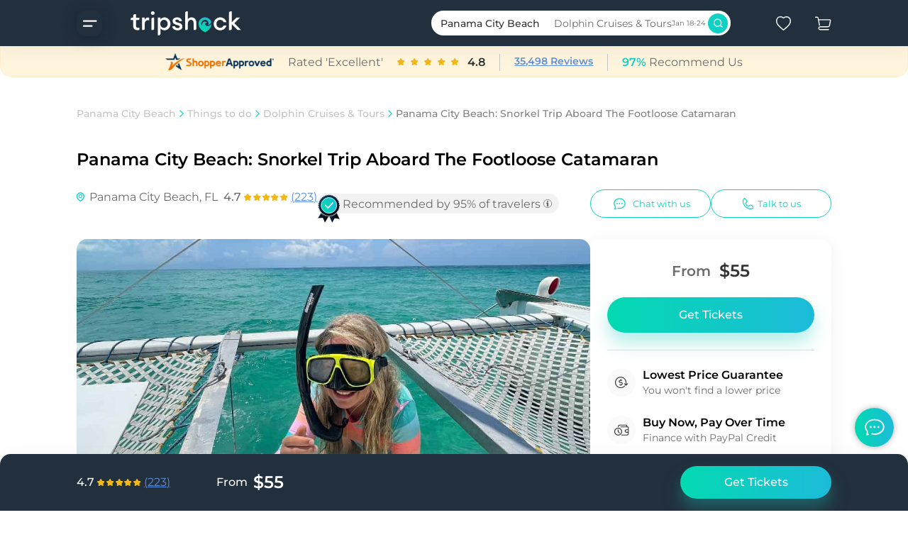

--- FILE ---
content_type: text/html; charset=utf-8
request_url: https://www.tripshock.com/panama-city-beach-snorkel-trip-aboard-the-footloose-catamaran/details/2088/?aff=navarrebeach
body_size: 86574
content:
<!DOCTYPE html><html lang="en"><head><style data-styled="" data-styled-version="5.3.9">.hyontE{width:100%;max-width:1124px;margin:0 auto;padding:0 16px;}/*!sc*/
@media (min-width:500px){.hyontE{padding:0 29px;}}/*!sc*/
@media (min-width:992px){.hyontE{padding:0 30px;}}/*!sc*/
data-styled.g12[id="Containerstyles__Container-sc-1u1fdeh-0"]{content:"hyontE,"}/*!sc*/
.eMldVg{background-color:var(--bg-white-blue);width:100%;padding:0 18px 25px;}/*!sc*/
@media (min-width:500px){.eMldVg{padding:0 30px 30px;}}/*!sc*/
@media (min-width:992px){.eMldVg{padding:0 30px;}}/*!sc*/
data-styled.g34[id="GiftCardstyles__Wrapper-sc-rl8kg6-0"]{content:"eMldVg,"}/*!sc*/
.eHdmsa{position:relative;display:-webkit-box;display:-webkit-flex;display:-ms-flexbox;display:flex;-webkit-flex-direction:column;-ms-flex-direction:column;flex-direction:column;padding:44px 20px 50px;max-width:1064px;border-radius:15px;background-color:var(--bg-ash-dark3);background-image:url(/_next/static/media/GiftCardPromo.36061c04.png);background-repeat:no-repeat;background-position:center bottom 120px;}/*!sc*/
@media (min-width:500px){.eHdmsa{background-image:url(/_next/static/media/GiftCardPromoIpad.99f2721e.png);background-position:left 130px bottom 72px;padding:64px 30px 60px;}}/*!sc*/
@media (min-width:992px){.eHdmsa{background-image:url(/_next/static/media/GiftCardPromoDesktop.9f536bb2.png);background-position:bottom -15px left 520px;padding:52px 55px 60px;margin:0 auto;}}/*!sc*/
data-styled.g35[id="GiftCardstyles__Container-sc-rl8kg6-1"]{content:"eHdmsa,"}/*!sc*/
.kTleKX{position:absolute;top:0;right:20px;width:40px;height:50px;}/*!sc*/
@media (min-width:500px){.kTleKX{right:26px;width:48px;height:60px;}}/*!sc*/
@media (min-width:992px){.kTleKX{right:47px;width:54px;height:68px;}}/*!sc*/
data-styled.g36[id="GiftCardstyles__BuyStripe-sc-rl8kg6-2"]{content:"kTleKX,"}/*!sc*/
.hrfoUx{display:block;color:var(--fg-gray1-white);margin:0 0 10px;max-width:254px;font-weight:600;font-size:20px;line-height:26px;}/*!sc*/
@media (min-width:500px){.hrfoUx{font-weight:600;font-size:28px;line-height:34px;}}/*!sc*/
@media (min-width:992px){.hrfoUx{font-weight:600;font-size:24px;line-height:30px;}}/*!sc*/
@media (min-width:500px){.hrfoUx{max-width:324px;}}/*!sc*/
@media (min-width:992px){.hrfoUx{max-width:464px;height:35px;}}/*!sc*/
data-styled.g37[id="GiftCardstyles__Title-sc-rl8kg6-3"]{content:"hrfoUx,"}/*!sc*/
.biofVS{color:var(--fg-gray2-gray3);margin:7px 0 0 4px;display:-webkit-box;display:-webkit-flex;display:-ms-flexbox;display:flex;-webkit-align-items:center;-webkit-box-align:center;-ms-flex-align:center;align-items:center;font-weight:400;font-size:12px;line-height:18px;}/*!sc*/
@media (min-width:500px){.biofVS{font-weight:400;font-size:14px;line-height:20px;}}/*!sc*/
@media (min-width:992px){.biofVS{font-weight:400;font-size:14px;line-height:20px;}}/*!sc*/
@media (min-width:992px){.biofVS{margin:8px 0 0 5px;font-weight:400;font-size:16px;line-height:22px;}}/*!sc*/
data-styled.g38[id="GiftCardstyles__Item-sc-rl8kg6-4"]{content:"biofVS,"}/*!sc*/
.ldXEdf{width:12px;height:8px;margin-right:8px;color:#0DD1C5;}/*!sc*/
@media (min-width:500px){.ldXEdf{width:14px;height:10px;}}/*!sc*/
data-styled.g39[id="GiftCardstyles__Checkbox-sc-rl8kg6-5"]{content:"ldXEdf,"}/*!sc*/
.kJlywv{margin-top:219px;}/*!sc*/
@media (min-width:500px){.kJlywv{margin-top:260px;}}/*!sc*/
@media (min-width:992px){.kJlywv{display:-webkit-box;display:-webkit-flex;display:-ms-flexbox;display:flex;-webkit-box-pack:justify;-webkit-justify-content:space-between;-ms-flex-pack:justify;justify-content:space-between;margin:35px 20px 0 0;display:-webkit-box;display:-webkit-flex;display:-ms-flexbox;display:flex;-webkit-align-items:baseline;-webkit-box-align:baseline;-ms-flex-align:baseline;align-items:baseline;max-width:440px;}}/*!sc*/
data-styled.g40[id="GiftCardstyles__BtnWrap-sc-rl8kg6-6"]{content:"kJlywv,"}/*!sc*/
.iwRSfz{color:#0DD1C5;background-color:transparent;border:1px solid #0DD1C5;border-radius:50px;height:50px;width:100%;display:-webkit-box;display:-webkit-flex;display:-ms-flexbox;display:flex;-webkit-box-pack:center;-webkit-justify-content:center;-ms-flex-pack:center;justify-content:center;-webkit-align-items:center;-webkit-box-align:center;-ms-flex-align:center;align-items:center;cursor:pointer;font-weight:500;font-size:12px;line-height:18px;}/*!sc*/
.iwRSfz:active,.iwRSfz:hover{border:1px solid #0DB8AE;}/*!sc*/
@media (min-width:500px){.iwRSfz{height:55px;font-weight:500;font-size:14px;line-height:20px;}}/*!sc*/
@media (min-width:992px){.iwRSfz{font-weight:500;font-size:16px;line-height:22px;width:50%;height:50px;}}/*!sc*/
data-styled.g41[id="GiftCardstyles__Button-sc-rl8kg6-7"]{content:"iwRSfz,"}/*!sc*/
.kdwsE{cursor:pointer;width:100%;height:100%;padding:1rem;display:-webkit-box;display:-webkit-flex;display:-ms-flexbox;display:flex;-webkit-flex-direction:row;-ms-flex-direction:row;flex-direction:row;-webkit-box-pack:center;-webkit-justify-content:center;-ms-flex-pack:center;justify-content:center;-webkit-align-items:center;-webkit-box-align:center;-ms-flex-align:center;align-items:center;-webkit-box-flex:1;-webkit-flex-grow:1;-ms-flex-positive:1;flex-grow:1;border-radius:50px;color:#0DD1C5;background-color:transparent;border:1px solid #0DD1C5;}/*!sc*/
.kdwsE:hover{border:1px solid #0DB8AE;}/*!sc*/
.dnzMQj{cursor:pointer;width:100%;height:100%;padding:1rem;display:-webkit-box;display:-webkit-flex;display:-ms-flexbox;display:flex;-webkit-flex-direction:row;-ms-flex-direction:row;flex-direction:row;-webkit-box-pack:center;-webkit-justify-content:center;-ms-flex-pack:center;justify-content:center;-webkit-align-items:center;-webkit-box-align:center;-ms-flex-align:center;align-items:center;-webkit-box-flex:1;-webkit-flex-grow:1;-ms-flex-positive:1;flex-grow:1;border-radius:50px;border:none;max-height:50px;background:linear-gradient(90deg,#03D9B1 0%,#1CBBD9 100%);color:#ffffff;border:none;box-shadow:0px 16px 28px rgba(29,203,192,0.25),0px 10px 16px rgba(29,203,192,0.1);font-weight:500;font-size:14px;line-height:20px;border:none;}/*!sc*/
@media (min-width:500px){.dnzMQj{font-weight:500;font-size:16px;line-height:22px;}}/*!sc*/
@media (min-width:992px){.dnzMQj{font-weight:500;font-size:16px;line-height:22px;}}/*!sc*/
.dnzMQj:hover{background:linear-gradient(90deg,#06C9A4 0%,#00A2C1 100%);}/*!sc*/
.ksaUue{cursor:pointer;width:100%;height:100%;padding:1rem;display:-webkit-box;display:-webkit-flex;display:-ms-flexbox;display:flex;-webkit-flex-direction:row;-ms-flex-direction:row;flex-direction:row;-webkit-box-pack:center;-webkit-justify-content:center;-ms-flex-pack:center;justify-content:center;-webkit-align-items:center;-webkit-box-align:center;-ms-flex-align:center;align-items:center;-webkit-box-flex:1;-webkit-flex-grow:1;-ms-flex-positive:1;flex-grow:1;border-radius:50px;color:#0DD1C5;background-color:transparent;border:1px solid transparent;}/*!sc*/
.ksaUue:hover{border:1px solid #0DB8AE;}/*!sc*/
.ipkfqJ{cursor:pointer;width:100%;height:100%;padding:1rem;display:-webkit-box;display:-webkit-flex;display:-ms-flexbox;display:flex;-webkit-flex-direction:row;-ms-flex-direction:row;flex-direction:row;-webkit-box-pack:center;-webkit-justify-content:center;-ms-flex-pack:center;justify-content:center;-webkit-align-items:center;-webkit-box-align:center;-ms-flex-align:center;align-items:center;-webkit-box-flex:1;-webkit-flex-grow:1;-ms-flex-positive:1;flex-grow:1;border-radius:50px;border:none;max-height:50px;background:linear-gradient(90deg,#03D9B1 0%,#1CBBD9 100%);color:#ffffff;border:none;box-shadow:0px 16px 28px rgba(29,203,192,0.25),0px 10px 16px rgba(29,203,192,0.1);font-weight:500;font-size:14px;line-height:20px;border:none;background:var(--button-disabled);cursor:not-allowed;box-shadow:none;}/*!sc*/
@media (min-width:500px){.ipkfqJ{font-weight:500;font-size:16px;line-height:22px;}}/*!sc*/
@media (min-width:992px){.ipkfqJ{font-weight:500;font-size:16px;line-height:22px;}}/*!sc*/
.ipkfqJ:hover{background:linear-gradient(90deg,#06C9A4 0%,#00A2C1 100%);}/*!sc*/
.ipkfqJ:hover{background:var(--button-disabled);}/*!sc*/
data-styled.g50[id="Buttonstyles__StyledButton-sc-1e970b0-0"]{content:"kdwsE,dnzMQj,ksaUue,ipkfqJ,"}/*!sc*/
.dAaTxl{display:-webkit-box;display:-webkit-flex;display:-ms-flexbox;display:flex;-webkit-flex-direction:column;-ms-flex-direction:column;flex-direction:column;-webkit-box-pack:justify;-webkit-justify-content:space-between;-ms-flex-pack:justify;justify-content:space-between;position:relative;padding:20px 23px;margin:10px 0;width:100%;border-radius:15px;box-shadow:var(--shadow-card-default);background:var(--bg-white-dark3);}/*!sc*/
@media (min-width:500px){.dAaTxl{margin:0;width:calc(50% - 12px);}}/*!sc*/
@media (min-width:992px){.dAaTxl{padding:30px 23px;width:calc(50% - 12px);}}/*!sc*/
data-styled.g59[id="ReviewsCardstyles__ReviewCardWrapper-sc-1a3m75t-0"]{content:"dAaTxl,"}/*!sc*/
.fhUBvN{margin:0 0 30px;}/*!sc*/
@media (min-width:500px){.fhUBvN{margin:0 0 40px;}}/*!sc*/
data-styled.g60[id="ReviewsCardstyles__ContentContainer-sc-1a3m75t-1"]{content:"fhUBvN,"}/*!sc*/
.byRmHy{display:-webkit-box;display:-webkit-flex;display:-ms-flexbox;display:flex;-webkit-align-items:center;-webkit-box-align:center;-ms-flex-align:center;align-items:center;font-weight:500;font-size:14px;line-height:20px;color:#0DD1C5;margin-bottom:3px;}/*!sc*/
@media (min-width:500px){.byRmHy{font-weight:500;font-size:16px;line-height:22px;}}/*!sc*/
@media (min-width:992px){.byRmHy{font-weight:500;font-size:16px;line-height:22px;}}/*!sc*/
data-styled.g61[id="ReviewsCardstyles__Title-sc-1a3m75t-2"]{content:"byRmHy,"}/*!sc*/
.jXFAyl{color:var(--fg-gray1-white);font-weight:400;font-size:12px;line-height:18px;}/*!sc*/
@media (min-width:500px){.jXFAyl{font-weight:400;font-size:14px;line-height:20px;}}/*!sc*/
@media (min-width:992px){.jXFAyl{font-weight:400;font-size:14px;line-height:20px;}}/*!sc*/
data-styled.g62[id="ReviewsCardstyles__Description-sc-1a3m75t-3"]{content:"jXFAyl,"}/*!sc*/
.inDahh{display:-webkit-box;display:-webkit-flex;display:-ms-flexbox;display:flex;-webkit-align-items:baseline;-webkit-box-align:baseline;-ms-flex-align:baseline;align-items:baseline;margin:6px 0;}/*!sc*/
data-styled.g63[id="ReviewsCardstyles__RatingContainer-sc-1a3m75t-4"]{content:"inDahh,"}/*!sc*/
.bxfTud{display:-webkit-box;display:-webkit-flex;display:-ms-flexbox;display:flex;-webkit-align-self:center;-ms-flex-item-align:center;align-self:center;height:30px;font-weight:500;font-size:12px;line-height:18px;}/*!sc*/
@media (min-width:500px){.bxfTud{font-weight:500;font-size:14px;line-height:20px;}}/*!sc*/
@media (min-width:992px){.bxfTud{font-weight:500;font-size:14px;line-height:20px;}}/*!sc*/
@media (min-width:992px){.bxfTud{font-weight:600;font-size:14px;line-height:20px;}}/*!sc*/
data-styled.g65[id="ReviewsCardstyles__RightPart-sc-1a3m75t-6"]{content:"bxfTud,"}/*!sc*/
.csdWoe{color:var(--fg-gray1-white);font-weight:400;font-size:12px;line-height:18px;}/*!sc*/
@media (min-width:500px){.csdWoe{font-weight:400;font-size:14px;line-height:20px;}}/*!sc*/
@media (min-width:992px){.csdWoe{font-weight:400;font-size:14px;line-height:20px;}}/*!sc*/
data-styled.g66[id="ReviewsCardstyles__Author-sc-1a3m75t-7"]{content:"csdWoe,"}/*!sc*/
.bSgIud{color:var(--fg-gray1-white);font-weight:400;font-size:12px;line-height:18px;}/*!sc*/
@media (min-width:500px){.bSgIud{font-weight:400;font-size:14px;line-height:20px;}}/*!sc*/
@media (min-width:992px){.bSgIud{font-weight:400;font-size:14px;line-height:20px;}}/*!sc*/
data-styled.g67[id="ReviewsCardstyles__Time-sc-1a3m75t-8"]{content:"bSgIud,"}/*!sc*/
.iVyaTV{display:-webkit-box;display:-webkit-flex;display:-ms-flexbox;display:flex;-webkit-flex-direction:row;-ms-flex-direction:row;flex-direction:row;-webkit-box-pack:justify;-webkit-justify-content:space-between;-ms-flex-pack:justify;justify-content:space-between;}/*!sc*/
data-styled.g68[id="ReviewsCardstyles__BottomWrapper-sc-1a3m75t-9"]{content:"iVyaTV,"}/*!sc*/
.kveBUF{display:-webkit-box;display:-webkit-flex;display:-ms-flexbox;display:flex;-webkit-box-pack:justify;-webkit-justify-content:space-between;-ms-flex-pack:justify;justify-content:space-between;-webkit-align-items:center;-webkit-box-align:center;-ms-flex-align:center;align-items:center;min-width:62px;}/*!sc*/
data-styled.g78[id="Ratingstyles__Rating-sc-1f3xiwr-0"]{content:"kveBUF,"}/*!sc*/
.dWWZAe{display:-webkit-box;display:-webkit-flex;display:-ms-flexbox;display:flex;-webkit-box-pack:justify;-webkit-justify-content:space-between;-ms-flex-pack:justify;justify-content:space-between;-webkit-align-items:center;-webkit-box-align:center;-ms-flex-align:center;align-items:center;color:var(--fg-gray1-white);font-weight:600;font-size:14px;line-height:20px;cursor:pointer;padding:16px 0;}/*!sc*/
@media (min-width:500px){.dWWZAe{font-weight:600;font-size:16px;line-height:22px;}}/*!sc*/
@media (min-width:992px){.dWWZAe{font-weight:600;font-size:16px;line-height:22px;}}/*!sc*/
data-styled.g85[id="Accordionstyles__Title-sc-1qo4x2u-0"]{content:"dWWZAe,"}/*!sc*/
.lgvCID{background-color:var(--bg-white-dark3);border-radius:15px;box-shadow:0px 4px 23px var(--shadow-normal);margin-bottom:10px;padding:0 20px;overflow:hidden;position:relative;}/*!sc*/
@media (min-width:500px){.lgvCID{margin-bottom:16px;padding:0 30px;}}/*!sc*/
@media (min-width:992px){.lgvCID{margin-bottom:10px;max-width:1064px;}}/*!sc*/
data-styled.g86[id="Accordionstyles__Item-sc-1qo4x2u-1"]{content:"lgvCID,"}/*!sc*/
.ijCGaJ{color:var(--fg-gray2-gray3);font-weight:400;font-size:12px;line-height:18px;border-top:1px solid var(--bg-gray4-dark2);padding:0 0 8px;}/*!sc*/
@media (min-width:500px){.ijCGaJ{font-weight:400;font-size:14px;line-height:20px;}}/*!sc*/
@media (min-width:992px){.ijCGaJ{font-weight:400;font-size:14px;line-height:20px;}}/*!sc*/
.ijCGaJ > div > ul{padding:0 10px;}/*!sc*/
.ijCGaJ > div > ul > li{padding:5px 0;}/*!sc*/
.ijCGaJ ul{padding:0;}/*!sc*/
.ijCGaJ ul > li{list-style-position:outside;list-style-image:url(/_next/static/media/star.2d2e62fd.png);}/*!sc*/
@media (min-width:500px){.ijCGaJ{padding:15px 0;}}/*!sc*/
data-styled.g88[id="Accordionstyles__Answer-sc-1qo4x2u-3"]{content:"ijCGaJ,"}/*!sc*/
.hWlrkW{position:relative;-webkit-animation-duration:2s;animation-duration:2s;-webkit-animation-name:down;animation-name:down;-webkit-animation-timing-function:ease-out;animation-timing-function:ease-out;}/*!sc*/
@-webkit-keyframes down{from{max-height:0;}to{max-height:100vh;}}/*!sc*/
@keyframes down{from{max-height:0;}to{max-height:100vh;}}/*!sc*/
.bTQPmk{position:absolute;}/*!sc*/
data-styled.g89[id="Accordionstyles__Animation-sc-1qo4x2u-4"]{content:"hWlrkW,bTQPmk,"}/*!sc*/
.bJGwpH{margin-left:10px;-webkit-transform:rotate(-180deg);-ms-transform:rotate(-180deg);transform:rotate(-180deg);-webkit-transition:0.5s;transition:0.5s;min-width:24px;min-height:24px;}/*!sc*/
@media (min-width:500px){.bJGwpH{min-width:24px;min-height:24px;}}/*!sc*/
@media (min-width:992px){.bJGwpH{min-width:35px;min-height:34px;}}/*!sc*/
.exTGMs{margin-left:10px;-webkit-transition:0.5s;transition:0.5s;min-width:24px;min-height:24px;}/*!sc*/
@media (min-width:500px){.exTGMs{min-width:24px;min-height:24px;}}/*!sc*/
@media (min-width:992px){.exTGMs{min-width:35px;min-height:34px;}}/*!sc*/
data-styled.g90[id="Accordionstyles__Arrow-sc-1qo4x2u-5"]{content:"bJGwpH,exTGMs,"}/*!sc*/
.gNuPu{position:relative;cursor:pointer;}/*!sc*/
data-styled.g93[id="Tooltipstyles__Container-sc-ym746t-0"]{content:"gNuPu,"}/*!sc*/
.lmirHY{display:-webkit-box;display:-webkit-flex;display:-ms-flexbox;display:flex;-webkit-box-pack:center;-webkit-justify-content:center;-ms-flex-pack:center;justify-content:center;border-radius:100%;width:8px;height:8px;margin:20px 5px;background-color:var(--bg-gray3_green);width:12px;height:12px;}/*!sc*/
@media (min-width:992px){.lmirHY{display:-webkit-box;display:-webkit-flex;display:-ms-flexbox;display:flex;}}/*!sc*/
.jeUDCg{display:-webkit-box;display:-webkit-flex;display:-ms-flexbox;display:flex;-webkit-box-pack:center;-webkit-justify-content:center;-ms-flex-pack:center;justify-content:center;border-radius:100%;width:8px;height:8px;margin:20px 5px;background-color:var(--bg-gray4-dark1);}/*!sc*/
@media (min-width:992px){.jeUDCg{display:-webkit-box;display:-webkit-flex;display:-ms-flexbox;display:flex;}}/*!sc*/
data-styled.g95[id="SliderDotsstyles__SliderDots-sc-1paaozr-0"]{content:"lmirHY,jeUDCg,"}/*!sc*/
.jCWlrc{position:relative;height:50px;width:100%;}/*!sc*/
@media (min-width:992px){.jCWlrc{width:250px;}}/*!sc*/
data-styled.g125[id="DropdownLinkstyles__Wrapper-sc-1tw4bje-0"]{content:"jCWlrc,"}/*!sc*/
.fDJBDO{width:100%;background-color:var(--bg-white-blue);border-radius:50px;border:1px solid var(--fg-gray3-dark1);position:absolute;z-index:1;overflow:hidden;}/*!sc*/
data-styled.g126[id="DropdownLinkstyles__Container-sc-1tw4bje-1"]{content:"fDJBDO,"}/*!sc*/
.ckfPdU{color:var(--fg-gray1-white);font-weight:500;font-size:14px;line-height:20px;cursor:pointer;margin:0;padding:12px 27px 12px 35px;display:-webkit-box;display:-webkit-flex;display:-ms-flexbox;display:flex;-webkit-box-pack:justify;-webkit-justify-content:space-between;-ms-flex-pack:justify;justify-content:space-between;-webkit-align-items:center;-webkit-box-align:center;-ms-flex-align:center;align-items:center;}/*!sc*/
@media (min-width:500px){.ckfPdU{font-weight:500;font-size:16px;line-height:22px;}}/*!sc*/
@media (min-width:992px){.ckfPdU{padding:12px 20px;font-weight:500;font-size:14px;line-height:20px;}}/*!sc*/
data-styled.g128[id="DropdownLinkstyles__Title-sc-1tw4bje-3"]{content:"ckfPdU,"}/*!sc*/
.gkuQmE{-webkit-transition:.3s;transition:.3s;}/*!sc*/
data-styled.g129[id="DropdownLinkstyles__Arrow-sc-1tw4bje-4"]{content:"gkuQmE,"}/*!sc*/
.gejwLg{width:308px;height:300px;}/*!sc*/
@media (min-width:500px){.gejwLg{width:650px;height:325px;}}/*!sc*/
@media (min-width:992px){.gejwLg{width:1000px;height:415px;}}/*!sc*/
data-styled.g202[id="LocationMapstyles__Map-sc-1vet9ib-0"]{content:"gejwLg,"}/*!sc*/
.bMkkBy{margin:9px 0 0;}/*!sc*/
@media (min-width:500px){.bMkkBy{margin:9px 0;}}/*!sc*/
data-styled.g203[id="LocationMapstyles__Address-sc-1vet9ib-1"]{content:"bMkkBy,"}/*!sc*/
.ijmBtt{background-color:var(--bg-blue-dark3);border-radius:15px 15px 0px 0px;width:100%;}/*!sc*/
data-styled.g252[id="Footerstyles__Footer-sc-1aslxiv-0"]{content:"ijmBtt,"}/*!sc*/
.ithrwc{padding:30px 20px 20px;display:-webkit-box;display:-webkit-flex;display:-ms-flexbox;display:flex;-webkit-flex-direction:column;-ms-flex-direction:column;flex-direction:column;position:relative;}/*!sc*/
@media (min-width:500px){.ithrwc{padding:30px 30px 0;}}/*!sc*/
@media (min-width:992px){.ithrwc{padding:46px 30px 0;-webkit-flex-direction:row;-ms-flex-direction:row;flex-direction:row;-webkit-box-pack:justify;-webkit-justify-content:space-between;-ms-flex-pack:justify;justify-content:space-between;-webkit-flex-wrap:wrap;-ms-flex-wrap:wrap;flex-wrap:wrap;max-width:1124px;margin:auto;}}/*!sc*/
data-styled.g253[id="Footerstyles__Container-sc-1aslxiv-1"]{content:"ithrwc,"}/*!sc*/
.jcuGDz{color:#ffffff;font-weight:600;font-size:14px;line-height:20px;margin:0 0 10px;}/*!sc*/
@media (min-width:500px){.jcuGDz{font-weight:600;font-size:16px;line-height:22px;}}/*!sc*/
@media (min-width:992px){.jcuGDz{font-weight:600;font-size:16px;line-height:22px;}}/*!sc*/
@media (min-width:500px){.jcuGDz{margin:0 0 16px;}}/*!sc*/
@media (min-width:992px){.jcuGDz{margin:0 0 24px;}}/*!sc*/
data-styled.g254[id="Footerstyles__Title-sc-1aslxiv-2"]{content:"jcuGDz,"}/*!sc*/
.ddQddv{color:#ffffff;font-weight:600;font-size:14px;line-height:20px;cursor:pointer;display:-webkit-box;display:-webkit-flex;display:-ms-flexbox;display:flex;-webkit-align-items:center;-webkit-box-align:center;-ms-flex-align:center;align-items:center;margin:32px 0;}/*!sc*/
@media (min-width:500px){.ddQddv{font-weight:600;font-size:16px;line-height:22px;}}/*!sc*/
@media (min-width:992px){.ddQddv{font-weight:600;font-size:16px;line-height:22px;}}/*!sc*/
@media (min-width:992px){.ddQddv{margin:20px 0;}}/*!sc*/
data-styled.g255[id="Footerstyles__PhoneLink-sc-1aslxiv-3"]{content:"ddQddv,"}/*!sc*/
.ffFAWE{margin-right:18px;}/*!sc*/
data-styled.g256[id="Footerstyles__PhoneIcon-sc-1aslxiv-4"]{content:"ffFAWE,"}/*!sc*/
.gkpqTI{width:100%;border-top:1px solid #364555;display:-webkit-box;display:-webkit-flex;display:-ms-flexbox;display:flex;-webkit-flex-direction:column;-ms-flex-direction:column;flex-direction:column;-webkit-box-pack:center;-webkit-justify-content:center;-ms-flex-pack:center;justify-content:center;-webkit-align-items:center;-webkit-box-align:center;-ms-flex-align:center;align-items:center;position:relative;}/*!sc*/
data-styled.g257[id="Footerstyles__CopyrightContainer-sc-1aslxiv-5"]{content:"gkpqTI,"}/*!sc*/
.ckJzFE{color:#ffffff;font-weight:400;font-size:10px;line-height:16px;display:-webkit-box;display:-webkit-flex;display:-ms-flexbox;display:flex;position:absolute;top:40px;-webkit-align-items:center;-webkit-box-align:center;-ms-flex-align:center;align-items:center;}/*!sc*/
@media (min-width:500px){.ckJzFE{font-weight:400;font-size:12px;line-height:18px;}}/*!sc*/
@media (min-width:992px){.ckJzFE{font-weight:400;font-size:12px;line-height:18px;}}/*!sc*/
@media (min-width:500px){.ckJzFE{left:0;top:auto;}}/*!sc*/
data-styled.g258[id="Footerstyles__Sign-sc-1aslxiv-6"]{content:"ckJzFE,"}/*!sc*/
.jzeYFQ{width:107px;cursor:pointer;}/*!sc*/
@media (min-width:500px){.jzeYFQ{width:170px;height:70px;}}/*!sc*/
data-styled.g259[id="Footerstyles__Logo-sc-1aslxiv-7"]{content:"jzeYFQ,"}/*!sc*/
.Jukdq{height:16px;width:13px;}/*!sc*/
data-styled.g260[id="Footerstyles__SmallArrow-sc-1aslxiv-8"]{content:"Jukdq,"}/*!sc*/
.idQTTi{color:#0DD1C5;font-weight:500;font-size:10px;line-height:16px;}/*!sc*/
@media (min-width:500px){.idQTTi{font-weight:500;font-size:12px;line-height:18px;}}/*!sc*/
@media (min-width:992px){.idQTTi{font-weight:500;font-size:12px;line-height:18px;}}/*!sc*/
data-styled.g261[id="Footerstyles__ColoredSign-sc-1aslxiv-9"]{content:"idQTTi,"}/*!sc*/
.hkLqkk{display:-webkit-box;display:-webkit-flex;display:-ms-flexbox;display:flex;margin-bottom:32px;}/*!sc*/
data-styled.g262[id="SocialIconstyles__StyledSocialIcon-sc-tharil-0"]{content:"hkLqkk,"}/*!sc*/
.ccVJOS{margin-right:24px;}/*!sc*/
data-styled.g263[id="SocialIconstyles__StyledSocialLink-sc-tharil-1"]{content:"ccVJOS,"}/*!sc*/
.ibCYbT{height:45px;margin-top:30px;}/*!sc*/
@media (min-width:992px){.ibCYbT{margin:0;}}/*!sc*/
.ibCYbT img{height:45px;}/*!sc*/
data-styled.g264[id="ShopperApprovedClear__Wrapper-sc-197i0kc-0"]{content:"ibCYbT,"}/*!sc*/
.frhAhL{margin:27px 0 24px;position:relative;}/*!sc*/
.frhAhL:after{content:'';position:absolute;right:16px;top:0;background-image:linear-gradient( to left,transparent 0%,var(--bg-white-blue) 100% );background-image:-webkit-linear-gradient( 0deg,var(--transparent-white-blue) 0%,var(--bg-white-blue) 100% );width:8px;height:16px;z-index:1;opacity:0.9;}/*!sc*/
@media (min-width:500px){.frhAhL{margin:37px 0 34px;}.frhAhL:after{right:28px;}}/*!sc*/
data-styled.g265[id="Breadcrumbsstyles__Wrapper-sc-1ipmgsl-0"]{content:"frhAhL,"}/*!sc*/
.houJFB{overflow-x:auto;white-space:pre;height:26px;}/*!sc*/
.houJFB::-webkit-scrollbar{width:6px;height:6px;}/*!sc*/
.houJFB::-webkit-scrollbar-track{background-color:var(--bg-ash-blueDark);border-radius:10px;}/*!sc*/
.houJFB::-webkit-scrollbar-thumb{height:30px;background:#C4C4C4;border-radius:10px;}/*!sc*/
data-styled.g266[id="Breadcrumbsstyles__Content-sc-1ipmgsl-1"]{content:"houJFB,"}/*!sc*/
.kUEzTX{margin:0;display:inline;}/*!sc*/
data-styled.g267[id="Breadcrumbsstyles__BreadcrumbContainer-sc-1ipmgsl-2"]{content:"kUEzTX,"}/*!sc*/
.gqrBZu{color:#C4C4C4;font-weight:500;font-size:12px;line-height:18px;display:inline;}/*!sc*/
@media (min-width:500px){.gqrBZu{font-weight:500;font-size:14px;line-height:20px;}}/*!sc*/
@media (min-width:992px){.gqrBZu{font-weight:500;font-size:14px;line-height:20px;}}/*!sc*/
.gqrBZu:hover{-webkit-text-decoration:underline;text-decoration:underline;color:#0DD1C5;}/*!sc*/
data-styled.g268[id="Breadcrumbsstyles__Link-sc-1ipmgsl-3"]{content:"gqrBZu,"}/*!sc*/
.idgsjs{color:#838282;margin-right:8px;font-weight:500;font-size:12px;line-height:18px;overflow:hidden;text-overflow:ellipsis;white-space:nowrap;}/*!sc*/
@media (min-width:500px){.idgsjs{font-weight:500;font-size:14px;line-height:20px;}}/*!sc*/
@media (min-width:992px){.idgsjs{font-weight:500;font-size:14px;line-height:20px;}}/*!sc*/
data-styled.g269[id="Breadcrumbsstyles__WithoutLink-sc-1ipmgsl-4"]{content:"idgsjs,"}/*!sc*/
.ebIhFl{display:inline;-webkit-align-items:center;-webkit-box-align:center;-ms-flex-align:center;align-items:center;padding:0 5px;}/*!sc*/
.fHeOzW{display:none;-webkit-align-items:center;-webkit-box-align:center;-ms-flex-align:center;align-items:center;padding:0 5px;}/*!sc*/
data-styled.g272[id="Breadcrumbsstyles__ArrowContainer-sc-1ipmgsl-7"]{content:"ebIhFl,fHeOzW,"}/*!sc*/
.fKdXrx{-webkit-align-self:center;-ms-flex-item-align:center;align-self:center;-webkit-transform:rotate(-90deg);-ms-transform:rotate(-90deg);transform:rotate(-90deg);color:var(--bg-blueDark-blue);}/*!sc*/
.hSEZHQ{-webkit-align-self:center;-ms-flex-item-align:center;align-self:center;-webkit-transform:rotate(-90deg);-ms-transform:rotate(-90deg);transform:rotate(-90deg);color:var(--bg-ash-normal);}/*!sc*/
data-styled.g273[id="Breadcrumbsstyles__Arrow-sc-1ipmgsl-8"]{content:"fKdXrx,hSEZHQ,"}/*!sc*/
.dijuCu{display:-webkit-box;display:-webkit-flex;display:-ms-flexbox;display:flex;-webkit-flex-direction:row;-ms-flex-direction:row;flex-direction:row;-webkit-box-pack:justify;-webkit-justify-content:space-between;-ms-flex-pack:justify;justify-content:space-between;-webkit-align-items:center;-webkit-box-align:center;-ms-flex-align:center;align-items:center;cursor:pointer;}/*!sc*/
@media (min-width:992px){.dijuCu{display:-webkit-box;display:-webkit-flex;display:-ms-flexbox;display:flex;width:100%;border-radius:50px;min-width:300px;max-height:35px;padding:3px 4px 3px 10px;height:50px;background-color:var(--bg-white-blueDark);margin-right:32px;margin-left:20px;}}/*!sc*/
data-styled.g318[id="SearchPreviewstyles__Wrapper-sc-isqtqj-0"]{content:"dijuCu,"}/*!sc*/
.fFeqJp{display:none;}/*!sc*/
@media (min-width:992px){.fFeqJp{display:-webkit-box;display:-webkit-flex;display:-ms-flexbox;display:flex;-webkit-flex-direction:column;-ms-flex-direction:column;flex-direction:column;-webkit-box-pack:start;-webkit-justify-content:flex-start;-ms-flex-pack:start;justify-content:flex-start;-webkit-align-items:center;-webkit-box-align:center;-ms-flex-align:center;align-items:center;padding:0 10px;text-align:left;-webkit-flex:1;-ms-flex:1;flex:1;-webkit-flex-direction:row;-ms-flex-direction:row;flex-direction:row;-webkit-align-items:center;-webkit-box-align:center;-ms-flex-align:center;align-items:center;padding:3px;}}/*!sc*/
data-styled.g319[id="SearchPreviewstyles__SearchContainer-sc-isqtqj-1"]{content:"fFeqJp,"}/*!sc*/
.eFPCGC{font-weight:500;font-size:14px;line-height:20px;color:var(--fg-gray1-white);overflow:hidden;display:-webkit-box;-webkit-line-clamp:1;-webkit-box-orient:vertical;margin:0 10px 0 0;padding:0 10px 0 0;}/*!sc*/
data-styled.g320[id="SearchPreviewstyles__DestinationBlock-sc-isqtqj-2"]{content:"eFPCGC,"}/*!sc*/
.gWlnIg{display:-webkit-box;display:-webkit-flex;display:-ms-flexbox;display:flex;-webkit-flex-direction:row;-ms-flex-direction:row;flex-direction:row;-webkit-align-items:center;-webkit-box-align:center;-ms-flex-align:center;align-items:center;-webkit-box-pack:center;-webkit-justify-content:center;-ms-flex-pack:center;justify-content:center;border:none;padding:0;cursor:pointer;height:50px;}/*!sc*/
@media (min-width:992px){.gWlnIg{background-color:#0DD1C5;width:28px;height:28px;-webkit-flex:none;-ms-flex:none;flex:none;border-radius:100%;}}/*!sc*/
data-styled.g323[id="SearchPreviewstyles__SearchButton-sc-isqtqj-5"]{content:"gWlnIg,"}/*!sc*/
.hRlNJI{display:block;margin-right:8px;width:auto;height:18px;}/*!sc*/
@media (min-width:992px){.hRlNJI{margin:0;height:13px;}}/*!sc*/
data-styled.g324[id="SearchPreviewstyles__IconSearch-sc-isqtqj-6"]{content:"hRlNJI,"}/*!sc*/
.bCqFsj{position:fixed;top:0;left:0;right:0;z-index:4;}/*!sc*/
data-styled.g352[id="PromoHeaderstyles__TopWrapper-sc-1r5my08-3"]{content:"bCqFsj,"}/*!sc*/
.bWMkYO{background-color:var(--bg-blue-dark3);height:50px;box-shadow:0px 4px 23px var(--shadow-normal);}/*!sc*/
@media (min-width:500px){.bWMkYO{height:65px;}}/*!sc*/
@media (min-width:992px){.bWMkYO{border-radius:0;box-shadow:none;-webkit-backdrop-filter:blur(10px);backdrop-filter:blur(10px);height:65px;-webkit-transition:height ease 0.4s;transition:height ease 0.4s;padding-bottom:40px;box-shadow:none border-radius:0;box-shadow:0px 4px 23px var(--shadow-normal);}}/*!sc*/
data-styled.g353[id="PromoHeaderstyles__Wrapper-sc-1r5my08-4"]{content:"bWMkYO,"}/*!sc*/
.gnkHsW{display:-webkit-box;display:-webkit-flex;display:-ms-flexbox;display:flex;-webkit-align-items:center;-webkit-box-align:center;-ms-flex-align:center;align-items:center;-webkit-box-pack:justify;-webkit-justify-content:space-between;-ms-flex-pack:justify;justify-content:space-between;width:100%;}/*!sc*/
data-styled.g354[id="PromoHeaderstyles__Header-sc-1r5my08-5"]{content:"gnkHsW,"}/*!sc*/
.gbtPKT{display:block;cursor:pointer;}/*!sc*/
@media (min-width:500px){.gbtPKT{width:157px;height:auto;height:65px;}}/*!sc*/
@media (min-width:992px){.gbtPKT{margin-left:40px;}}/*!sc*/
data-styled.g357[id="PromoHeaderstyles__HeaderLogo-sc-1r5my08-8"]{content:"gbtPKT,"}/*!sc*/
.jqBVXp{display:-webkit-box;display:-webkit-flex;display:-ms-flexbox;display:flex;-webkit-align-items:center;-webkit-box-align:center;-ms-flex-align:center;align-items:center;}/*!sc*/
data-styled.g359[id="PromoHeaderstyles__LogoLink-sc-1r5my08-10"]{content:"jqBVXp,"}/*!sc*/
.bGAkSa *:first-child{fill:#ffffff;}/*!sc*/
.bGAkSa *:last-child{fill:#ffffff;}/*!sc*/
@media (min-width:500px){.bGAkSa{margin:18px 36px 17px 0;}}/*!sc*/
@media (min-width:992px){.bGAkSa{height:36px;width:36px;margin:0 36px 14px 0;}}/*!sc*/
.bGAkSa:hover{-webkit-transition:.3s;transition:.3s;}/*!sc*/
.bGAkSa:hover *:first-child{fill:#0DD1C5;}/*!sc*/
.bGAkSa:hover *:last-child{fill:#0DD1C5;}/*!sc*/
data-styled.g360[id="PromoHeaderstyles__SideBarMenu-sc-1r5my08-11"]{content:"bGAkSa,"}/*!sc*/
.gHFFxq{display:block;margin:0 10px;cursor:pointer;}/*!sc*/
@media (min-width:500px){.gHFFxq{height:20px;width:21px;margin:22px 14px 23px;}}/*!sc*/
@media (min-width:992px){.gHFFxq{margin:0 0 0 32px;}}/*!sc*/
.gHFFxq:hover{-webkit-transition:.3s;transition:.3s;}/*!sc*/
.gHFFxq:hover *:first-child{fill:#0DD1C5;}/*!sc*/
data-styled.g364[id="PromoHeaderstyles__HeartBtn-sc-1r5my08-15"]{content:"gHFFxq,"}/*!sc*/
.jBGQGl{display:block;margin-left:8px;cursor:pointer;}/*!sc*/
@media (min-width:500px){.jBGQGl{height:20px;width:23px;margin:22px 0 23px 13px;}}/*!sc*/
@media (min-width:992px){.jBGQGl{margin:0 0 0 32px;}}/*!sc*/
.jBGQGl:hover{-webkit-transition:.3s;transition:.3s;}/*!sc*/
.jBGQGl:hover *:first-child{fill:#0DD1C5;}/*!sc*/
data-styled.g365[id="PromoHeaderstyles__CartBtn-sc-1r5my08-16"]{content:"jBGQGl,"}/*!sc*/
.hmCwOW{display:-webkit-box;display:-webkit-flex;display:-ms-flexbox;display:flex;-webkit-box-pack:start;-webkit-justify-content:flex-start;-ms-flex-pack:start;justify-content:flex-start;}/*!sc*/
data-styled.g366[id="PromoHeaderstyles__LeftSection-sc-1r5my08-17"]{content:"hmCwOW,"}/*!sc*/
.hqaOrZ{display:-webkit-box;display:-webkit-flex;display:-ms-flexbox;display:flex;-webkit-box-pack:end;-webkit-justify-content:flex-end;-ms-flex-pack:end;justify-content:flex-end;-webkit-align-items:center;-webkit-box-align:center;-ms-flex-align:center;align-items:center;}/*!sc*/
data-styled.g367[id="PromoHeaderstyles__RightSection-sc-1r5my08-18"]{content:"hqaOrZ,"}/*!sc*/
.dLnpme{display:-webkit-box;display:-webkit-flex;display:-ms-flexbox;display:flex;-webkit-align-items:center;-webkit-box-align:center;-ms-flex-align:center;align-items:center;}/*!sc*/
@media (min-width:992px){.dLnpme{display:-webkit-box;display:-webkit-flex;display:-ms-flexbox;display:flex;height:46px;}}/*!sc*/
data-styled.g368[id="PromoHeaderstyles__SectionIcons-sc-1r5my08-19"]{content:"dLnpme,"}/*!sc*/
.jQxjdA{display:-webkit-box;display:-webkit-flex;display:-ms-flexbox;display:flex;-webkit-box-pack:center;-webkit-justify-content:center;-ms-flex-pack:center;justify-content:center;-webkit-align-items:center;-webkit-box-align:center;-ms-flex-align:center;align-items:center;box-shadow:0px 4px 23px rgba(16,31,46,0.53);height:30px;width:30px;border-radius:12px;margin:12px 17px 0 0;}/*!sc*/
@media (min-width:500px){.jQxjdA{margin:3px 17px 0 0;display:block;}}/*!sc*/
@media (min-width:992px){.jQxjdA{height:36px;width:36px;margin:15px 0 0;background:rgba(255,255,255,0.2);box-shadow:none;background-color:transparent;box-shadow:0px 3px 18px rgba(16,31,46,0.53);}.jQxjdA:hover{background-color:rgba(13,209,197,0.2);color:#0DD1C5;cursor:pointer;}.jQxjdA:hover{background-color:transparent;color:#0DD1C5;}}/*!sc*/
data-styled.g371[id="PromoHeaderstyles__ButtonMenu-sc-1r5my08-22"]{content:"jQxjdA,"}/*!sc*/
.kOYurY{position:relative;display:-webkit-box;display:-webkit-flex;display:-ms-flexbox;display:flex;-webkit-align-items:center;-webkit-box-align:center;-ms-flex-align:center;align-items:center;height:50px;width:39px;}/*!sc*/
@media (min-width:500px){.kOYurY{width:49px;height:65px;}}/*!sc*/
@media (min-width:992px){.kOYurY{width:55px;}}/*!sc*/
data-styled.g372[id="PromoHeaderstyles__CartHeader-sc-1r5my08-23"]{content:"kOYurY,"}/*!sc*/
.gXIcub{min-height:100vh;display:-webkit-box;display:-webkit-flex;display:-ms-flexbox;display:flex;-webkit-flex-direction:column;-ms-flex-direction:column;flex-direction:column;width:100%;padding-top:0;}/*!sc*/
@media (min-width:500px){.gXIcub{padding-top:0;}}/*!sc*/
@media (min-width:992px){.gXIcub{padding-top:0;}}/*!sc*/
data-styled.g385[id="Layoutstyles__Wrapper-sc-14u21ep-0"]{content:"gXIcub,"}/*!sc*/
.gltAN{width:100%;-webkit-flex:1;-ms-flex:1;flex:1;padding-top:50px;}/*!sc*/
@media (min-width:500px){.gltAN{padding-top:65px;}}/*!sc*/
@media (min-width:992px){.gltAN{padding-top:65px;}}/*!sc*/
data-styled.g387[id="Layoutstyles__MainContent-sc-14u21ep-2"]{content:"gltAN,"}/*!sc*/
.iJsEFi{font-size:12px;position:relative;bottom:0;background:#ffffff;z-index:100000;display:-webkit-box;display:-webkit-flex;display:-ms-flexbox;display:flex;-webkit-flex-wrap:nowrap;-ms-flex-wrap:nowrap;flex-wrap:nowrap;width:100%;}/*!sc*/
data-styled.g392[id="styles__CookieNotification-sc-176x764-0"]{content:"iJsEFi,"}/*!sc*/
.ksFyzs{padding:10px;width:100%;}/*!sc*/
data-styled.g393[id="styles__CookieContainer-sc-176x764-1"]{content:"ksFyzs,"}/*!sc*/
.kZNplb{font-size:12px;}/*!sc*/
data-styled.g394[id="styles__PrivacyPolicyButton-sc-176x764-2"]{content:"kZNplb,"}/*!sc*/
.cYaUVP{margin:0;position:absolute;top:50%;-ms-transform:translateY(-50%);-webkit-transform:translateY(-50%);-ms-transform:translateY(-50%);transform:translateY(-50%);}/*!sc*/
data-styled.g395[id="styles__IconContainer-sc-176x764-3"]{content:"cYaUVP,"}/*!sc*/
.MFwon{width:90%;display:inline-block;left:32px;position:relative;}/*!sc*/
@media (max-width:767px){.MFwon{width:85%;}}/*!sc*/
data-styled.g396[id="styles__TextContainer-sc-176x764-4"]{content:"MFwon,"}/*!sc*/
.brvNIP{font-size:12px;padding-left:10px;position:relative;margin:auto;width:50%;text-align:justify;}/*!sc*/
data-styled.g397[id="styles__Text-sc-176x764-5"]{content:"brvNIP,"}/*!sc*/
.hLOklg{font-size:12px;display:inline-block;margin:0;position:absolute;top:50%;right:25px;-ms-transform:translateY(-50%);-webkit-transform:translateY(-50%);-ms-transform:translateY(-50%);transform:translateY(-50%);}/*!sc*/
.hLOklg:hover{opacity:0.5;cursor:pointer;}/*!sc*/
@media (max-width:767px){.hLOklg{right:15px;}}/*!sc*/
data-styled.g398[id="styles__CloseIcon-sc-176x764-6"]{content:"hLOklg,"}/*!sc*/
.CkvzS{position:relative;background-color:var(--bg-white-dark3);border-radius:15px;box-shadow:var(--shadow-card-default);display:grid;height:310px;min-width:316px;overflow-x:hidden;overflow-y:hidden;cursor:pointer;width:316px;-webkit-animation:loading 1.2s linear infinite alternate;animation:loading 1.2s linear infinite alternate;}/*!sc*/
@-webkit-keyframes loading{0%{background-color:var(--bg-white-dark3);}100%{background-color:var(--bg-ash-blueDark);}}/*!sc*/
@keyframes loading{0%{background-color:var(--bg-white-dark3);}100%{background-color:var(--bg-ash-blueDark);}}/*!sc*/
@media (min-width:500px){.CkvzS{height:336px;min-width:auto;width:340px;}}/*!sc*/
@media (min-width:992px){.CkvzS{height:274px;width:248px;}}/*!sc*/
data-styled.g454[id="FeaturedActivitiesSkeletonstyles__PreviewWrapper-sc-1n9048u-0"]{content:"CkvzS,"}/*!sc*/
.iCqIjX{position:relative;padding:12px 12px 0;height:199px;}/*!sc*/
@media (min-width:500px){.iCqIjX{height:223px;}}/*!sc*/
@media (min-width:992px){.iCqIjX{height:159px;}}/*!sc*/
data-styled.g455[id="FeaturedActivitiesSkeletonstyles__ImageContainer-sc-1n9048u-1"]{content:"iCqIjX,"}/*!sc*/
.Xrkxx{position:relative;border-radius:15px;overflow:hidden;background-color:var(--bg-ash-blueDark);width:100%;height:100%;}/*!sc*/
data-styled.g456[id="FeaturedActivitiesSkeletonstyles__ImgWrap-sc-1n9048u-2"]{content:"Xrkxx,"}/*!sc*/
.ibOZmj{background-color:var(--bg-white-dark3);height:28px;min-width:52px;border-radius:50px;position:absolute;top:20px;left:20px;padding:4px 14px;}/*!sc*/
@media (min-width:500px){.ibOZmj{margin-right:20px;}}/*!sc*/
@media (min-width:992px){.ibOZmj{height:24px;}}/*!sc*/
data-styled.g457[id="FeaturedActivitiesSkeletonstyles__Price-sc-1n9048u-3"]{content:"ibOZmj,"}/*!sc*/
.eqxIEo{background-color:var(--bg-ash-blueDark);width:100%;height:40px;margin-top:16px;border-radius:50px;}/*!sc*/
data-styled.g458[id="FeaturedActivitiesSkeletonstyles__Title-sc-1n9048u-4"]{content:"eqxIEo,"}/*!sc*/
.qSLxD{display:-webkit-box;display:-webkit-flex;display:-ms-flexbox;display:flex;-webkit-box-pack:justify;-webkit-justify-content:space-between;-ms-flex-pack:justify;justify-content:space-between;margin-top:18px;height:20px;}/*!sc*/
@media (min-width:500px){.qSLxD{margin-top:24px;}}/*!sc*/
.qSLxD *:first-child{width:50%;}/*!sc*/
data-styled.g459[id="FeaturedActivitiesSkeletonstyles__BottoLine-sc-1n9048u-5"]{content:"qSLxD,"}/*!sc*/
.eRcuVp{background-color:var(--bg-ash-blueDark);width:30%;height:20px;border-radius:50px;}/*!sc*/
data-styled.g460[id="FeaturedActivitiesSkeletonstyles__Text-sc-1n9048u-6"]{content:"eRcuVp,"}/*!sc*/
.laCXUF{width:100%;height:-webkit-fit-content;height:-moz-fit-content;height:fit-content;padding:10px 4px 12px;position:relative;z-index:-1;border:1px solid var(--bg-sand-dark3);border-radius:0 0 16px 16px;background-color:var(--bg-lightSand-dark2);display:-webkit-box;display:-webkit-flex;display:-ms-flexbox;display:flex;-webkit-box-pack:center;-webkit-justify-content:center;-ms-flex-pack:center;justify-content:center;-webkit-align-items:center;-webkit-box-align:center;-ms-flex-align:center;align-items:center;}/*!sc*/
@media (min-width:992px){.laCXUF{padding:8px 30px;}}/*!sc*/
data-styled.g482[id="ShopperApprovedStickyBar__Wrapper-sc-1ea1bo0-0"]{content:"laCXUF,"}/*!sc*/
.gatbOb{display:block;}/*!sc*/
@media (min-width:992px){.gatbOb{display:-webkit-box;display:-webkit-flex;display:-ms-flexbox;display:flex;}}/*!sc*/
data-styled.g483[id="ShopperApprovedStickyBar__CommonBlock-sc-1ea1bo0-1"]{content:"gatbOb,"}/*!sc*/
.DwQCY{display:-webkit-box;display:-webkit-flex;display:-ms-flexbox;display:flex;-webkit-align-items:center;-webkit-box-align:center;-ms-flex-align:center;align-items:center;}/*!sc*/
@media (min-width:992px){.DwQCY{margin-top:2px;}}/*!sc*/
.DwQCY svg{scale:1.4;width:14px;height:12px;margin-right:2px;}/*!sc*/
@media (min-width:500px){.DwQCY svg{scale:1.6;width:17px;height:12px;margin-right:2px;}}/*!sc*/
data-styled.g484[id="ShopperApprovedStickyBar__Block-sc-1ea1bo0-2"]{content:"DwQCY,"}/*!sc*/
.LeyWJ{height:24px;margin-right:8px;}/*!sc*/
@media (min-width:500px){.LeyWJ{margin-right:20px;}}/*!sc*/
data-styled.g485[id="ShopperApprovedStickyBar__Image-sc-1ea1bo0-3"]{content:"LeyWJ,"}/*!sc*/
.bhgQTa{font-weight:400;font-size:14px;line-height:20px;color:var(--fg-gray2-gray3);text-wrap:nowrap;margin-right:12px;}/*!sc*/
@media (min-width:500px){.bhgQTa{font-weight:400;font-size:16px;line-height:22px;}}/*!sc*/
@media (min-width:992px){.bhgQTa{font-weight:400;font-size:16px;line-height:22px;}}/*!sc*/
@media (min-width:500px){.bhgQTa{margin-right:20px;}}/*!sc*/
.leUWUO{font-weight:400;font-size:14px;line-height:20px;color:var(--fg-gray2-gray3);text-wrap:nowrap;}/*!sc*/
@media (min-width:500px){.leUWUO{font-weight:400;font-size:16px;line-height:22px;}}/*!sc*/
@media (min-width:992px){.leUWUO{font-weight:400;font-size:16px;line-height:22px;}}/*!sc*/
data-styled.g486[id="ShopperApprovedStickyBar__Info-sc-1ea1bo0-4"]{content:"bhgQTa,leUWUO,"}/*!sc*/
.hLwpDT{font-weight:600;font-size:14px;line-height:20px;color:var(--fg-gray1-white);margin:0;-webkit-animation-duration:1s;animation-duration:1s;-webkit-animation-name:appearanceText;animation-name:appearanceText;-webkit-animation-iteration-count:infinite;animation-iteration-count:infinite;-webkit-animation-direction:alternate;animation-direction:alternate;}/*!sc*/
@media (min-width:500px){.hLwpDT{font-weight:600;font-size:16px;line-height:22px;}}/*!sc*/
@media (min-width:992px){.hLwpDT{font-weight:600;font-size:16px;line-height:22px;}}/*!sc*/
@media (min-width:500px){.hLwpDT{margin:0 20px 0 4px;}}/*!sc*/
@-webkit-keyframes appearanceText{from{opacity:1%;-webkit-filter:blur(1px);filter:blur(1px);}to{-webkit-filter:blur(4px);filter:blur(4px);opacity:100%;}}/*!sc*/
@keyframes appearanceText{from{opacity:1%;-webkit-filter:blur(1px);filter:blur(1px);}to{-webkit-filter:blur(4px);filter:blur(4px);opacity:100%;}}/*!sc*/
data-styled.g487[id="ShopperApprovedStickyBar__Rate-sc-1ea1bo0-5"]{content:"hLwpDT,"}/*!sc*/
.ciPSow{font-weight:600;font-size:12px;line-height:18px;color:#5C8FDC;-webkit-text-decoration:underline;text-decoration:underline;padding-right:4px;border-right:1px solid var(--fg-gray3-dark1);-webkit-animation-duration:1s;animation-duration:1s;-webkit-animation-name:appearanceText;animation-name:appearanceText;-webkit-animation-iteration-count:infinite;animation-iteration-count:infinite;-webkit-animation-direction:alternate;animation-direction:alternate;}/*!sc*/
@media (min-width:500px){.ciPSow{font-weight:600;font-size:14px;line-height:20px;}}/*!sc*/
@media (min-width:992px){.ciPSow{font-weight:600;font-size:14px;line-height:20px;}}/*!sc*/
@media (min-width:500px){.ciPSow{padding-right:20px;}}/*!sc*/
@media (min-width:992px){.ciPSow{height:24px;padding-left:20px;padding-right:20px;border-left:1px solid var(--fg-gray3-dark1);}}/*!sc*/
@-webkit-keyframes appearanceText{from{opacity:1%;-webkit-filter:blur(1px);filter:blur(1px);}to{-webkit-filter:blur(4px);filter:blur(4px);opacity:100%;}}/*!sc*/
@keyframes appearanceText{from{opacity:1%;-webkit-filter:blur(1px);filter:blur(1px);}to{-webkit-filter:blur(4px);filter:blur(4px);opacity:100%;}}/*!sc*/
data-styled.g488[id="ShopperApprovedStickyBar__Reviews-sc-1ea1bo0-6"]{content:"ciPSow,"}/*!sc*/
.jIrUrM{font-weight:600;font-size:14px;line-height:20px;color:#0DD1C5;margin:0 4px 0 4px;}/*!sc*/
@media (min-width:500px){.jIrUrM{font-weight:600;font-size:16px;line-height:22px;}}/*!sc*/
@media (min-width:992px){.jIrUrM{font-weight:600;font-size:16px;line-height:22px;}}/*!sc*/
@media (min-width:500px){.jIrUrM{margin:0 4px 0 20px;}}/*!sc*/
data-styled.g489[id="ShopperApprovedStickyBar__Percent-sc-1ea1bo0-7"]{content:"jIrUrM,"}/*!sc*/
.bSNqDG{background-color:var(--bg-white-blue);width:100%;padding:16px 0;}/*!sc*/
@media (min-width:500px){.bSNqDG{24px 0;}}/*!sc*/
data-styled.g500[id="FeaturedActivitiesstyles__Wrapper-sc-p4qzoj-0"]{content:"bSNqDG,"}/*!sc*/
.eKIAHX{background-color:var(--bg-white-blue);padding-top:20px;width:100%;}/*!sc*/
data-styled.g501[id="FeaturedActivitiesstyles__AlsoViewedWrapper-sc-p4qzoj-1"]{content:"eKIAHX,"}/*!sc*/
.bEkkEv{max-width:100%;position:relative;}/*!sc*/
@media (min-width:992px){.bEkkEv{padding:0;}}/*!sc*/
data-styled.g502[id="FeaturedActivitiesstyles__Block-sc-p4qzoj-2"]{content:"bEkkEv,"}/*!sc*/
.bEQOXq{display:-webkit-box;display:-webkit-flex;display:-ms-flexbox;display:flex;position:relative;-webkit-box-pack:justify;-webkit-justify-content:space-between;-ms-flex-pack:justify;justify-content:space-between;-webkit-align-items:center;-webkit-box-align:center;-ms-flex-align:center;align-items:center;width:100%;margin-bottom:8px;}/*!sc*/
data-styled.g503[id="FeaturedActivitiesstyles__Header-sc-p4qzoj-3"]{content:"bEQOXq,"}/*!sc*/
.gAQPEI{display:-webkit-box;display:-webkit-flex;display:-ms-flexbox;display:flex;position:relative;-webkit-box-pack:justify;-webkit-justify-content:space-between;-ms-flex-pack:justify;justify-content:space-between;-webkit-align-items:center;-webkit-box-align:center;-ms-flex-align:center;align-items:center;width:100%;margin-bottom:8px;min-height:36px;}/*!sc*/
data-styled.g504[id="FeaturedActivitiesstyles__AlsoViewedHeader-sc-p4qzoj-4"]{content:"gAQPEI,"}/*!sc*/
@media (min-width:992px){.fIpkAr{width:90%;display:-webkit-box;display:-webkit-flex;display:-ms-flexbox;display:flex;-webkit-flex-direction:column;-ms-flex-direction:column;flex-direction:column;}}/*!sc*/
data-styled.g505[id="FeaturedActivitiesstyles__LeftPartHeader-sc-p4qzoj-5"]{content:"fIpkAr,"}/*!sc*/
.dzGBli{overflow:hidden;margin:-28px -16px 0;}/*!sc*/
@media (min-width:992px){.dzGBli{margin:-40px -30px 0;}}/*!sc*/
data-styled.g507[id="FeaturedActivitiesstyles__RecommendsBlock-sc-p4qzoj-7"]{content:"dzGBli,"}/*!sc*/
.cTHPLm{color:var(--fg-gray1-white);margin:0;font-weight:600;font-size:20px;line-height:26px;}/*!sc*/
@media (min-width:500px){.cTHPLm{font-weight:600;font-size:28px;line-height:34px;}}/*!sc*/
@media (min-width:992px){.cTHPLm{font-weight:600;font-size:24px;line-height:30px;}}/*!sc*/
data-styled.g508[id="FeaturedActivitiesstyles__Title-sc-p4qzoj-8"]{content:"cTHPLm,"}/*!sc*/
.iwDaqj{position:relative;overflow:hidden;box-sizing:border-box;width:calc(100% + 32px);padding:0 16px;-webkit-transform:translateX(-16px);-ms-transform:translateX(-16px);transform:translateX(-16px);}/*!sc*/
@media (min-width:500px){.iwDaqj{width:calc(100% + 48px);padding:0 24px;-webkit-transform:translateX(-24px);-ms-transform:translateX(-24px);transform:translateX(-24px);}}/*!sc*/
.iwDaqj:after{content:'';position:absolute;right:0;top:0;bottom:0;background-image:linear-gradient(to left,transparent 0%,var(--bg-white-blue) 100%);background-image:-webkit-linear-gradient( 0deg,var(--transparent-white-blue) 0%,var(--bg-white-blue) 100% );width:16px;z-index:1;opacity:0.9;}/*!sc*/
.iwDaqj:before{content:'';position:absolute;left:0;top:0;bottom:0;background-image:linear-gradient(to right,transparent 0%,var(--bg-white-blue) 100%);background-image:-webkit-linear-gradient( 180deg,var(--transparent-white-blue) 0%,var(--bg-white-blue) 100% );width:16px;z-index:1;opacity:0.9;}/*!sc*/
data-styled.g513[id="FeaturedActivitiesstyles__CarouselWraper-sc-p4qzoj-13"]{content:"iwDaqj,"}/*!sc*/
.eHTHYZ{display:-webkit-box;display:-webkit-flex;display:-ms-flexbox;display:flex;-webkit-user-select:none;-moz-user-select:none;-ms-user-select:none;user-select:none;overflow-x:auto;-webkit-scroll-behavior:smooth;-moz-scroll-behavior:smooth;-ms-scroll-behavior:smooth;scroll-behavior:smooth;-webkit-transition:0.5s ease 0s;transition:0.5s ease 0s;box-sizing:border-box;width:calc(100% + 32px);padding:16px;-webkit-transform:translateX(-16px);-ms-transform:translateX(-16px);transform:translateX(-16px);}/*!sc*/
.eHTHYZ::-webkit-scrollbar{display:none;}/*!sc*/
@media (min-width:500px){.eHTHYZ{width:calc(100% + 48px);padding:24px;-webkit-transform:translateX(-24px);-ms-transform:translateX(-24px);transform:translateX(-24px);}}/*!sc*/
data-styled.g514[id="FeaturedActivitiesstyles__Gallery-sc-p4qzoj-14"]{content:"eHTHYZ,"}/*!sc*/
.gDomTs{gap:24px;-webkit-transition:0.5s ease 0s;transition:0.5s ease 0s;width:auto;display:-webkit-box;display:-webkit-flex;display:-ms-flexbox;display:flex;}/*!sc*/
data-styled.g516[id="FeaturedActivitiesstyles__InnerContainer-sc-p4qzoj-16"]{content:"gDomTs,"}/*!sc*/
.kHuLOn{display:-webkit-box;display:-webkit-flex;display:-ms-flexbox;display:flex;width:-webkit-fit-content;width:-moz-fit-content;width:fit-content;-webkit-flex-direction:row;-ms-flex-direction:row;flex-direction:row;}/*!sc*/
data-styled.g521[id="FeaturedActivitiesstyles__TabsWrapper-sc-p4qzoj-21"]{content:"kHuLOn,"}/*!sc*/
.kNKlGD{min-width:220px;cursor:pointer;display:-webkit-box;display:-webkit-flex;display:-ms-flexbox;display:flex;-webkit-align-items:center;-webkit-box-align:center;-ms-flex-align:center;align-items:center;-webkit-flex-direction:column;-ms-flex-direction:column;flex-direction:column;padding-bottom:8px;color:var(--fg-gray1-white);font-weight:600;font-size:14px;line-height:20px;}/*!sc*/
.kNKlGD::after{content:'';height:5px;width:100%;margin-top:8px;border-radius:5px;background-color:#0DD1C5;}/*!sc*/
.kNKlGD span{margin:auto;padding-left:10px;padding-right:10px;text-overflow:ellipsis;overflow:hidden;-webkit-line-clamp:2;display:-webkit-box;-webkit-box-orient:vertical;}/*!sc*/
@media (min-width:500px){.kNKlGD{font-weight:600;font-size:16px;line-height:22px;}}/*!sc*/
@media (min-width:992px){.kNKlGD{font-weight:600;font-size:16px;line-height:22px;}}/*!sc*/
@media(max-width:768px){.kNKlGD{font-weight:600;font-size:14px;line-height:20px;min-width:unset;}}/*!sc*/
.dxttfX{min-width:220px;cursor:pointer;display:-webkit-box;display:-webkit-flex;display:-ms-flexbox;display:flex;-webkit-align-items:center;-webkit-box-align:center;-ms-flex-align:center;align-items:center;-webkit-flex-direction:column;-ms-flex-direction:column;flex-direction:column;padding-bottom:8px;color:var(--fg-gray2-gray3);font-weight:600;font-size:14px;line-height:20px;}/*!sc*/
.dxttfX::after{content:'';height:5px;width:100%;margin-top:8px;border-radius:5px;background-color:transparent;}/*!sc*/
.dxttfX span{margin:auto;padding-left:10px;padding-right:10px;text-overflow:ellipsis;overflow:hidden;-webkit-line-clamp:2;display:-webkit-box;-webkit-box-orient:vertical;}/*!sc*/
@media (min-width:500px){.dxttfX{font-weight:600;font-size:16px;line-height:22px;}}/*!sc*/
@media (min-width:992px){.dxttfX{font-weight:600;font-size:16px;line-height:22px;}}/*!sc*/
@media(max-width:768px){.dxttfX{font-weight:600;font-size:14px;line-height:20px;min-width:unset;}}/*!sc*/
data-styled.g522[id="FeaturedActivitiesstyles__Tab-sc-p4qzoj-22"]{content:"kNKlGD,dxttfX,"}/*!sc*/
.eYMasF{width:1px;height:25px;margin:0 11px;background-color:var(--bg-gray4-dark1);}/*!sc*/
@media(max-width:768px){.eYMasF{height:32px;}}/*!sc*/
data-styled.g523[id="FeaturedActivitiesstyles__TabDivider-sc-p4qzoj-23"]{content:"eYMasF,"}/*!sc*/
.FfbNN{margin-left:4px;color:#5C8FDC;-webkit-text-decoration:underline;text-decoration:underline;cursor:pointer;}/*!sc*/
data-styled.g594[id="ReviewBlockstyles__RatingCount-sc-5i5dgi-0"]{content:"FfbNN,"}/*!sc*/
.jASPdq{margin-right:4px;font-weight:500;}/*!sc*/
data-styled.g595[id="ReviewBlockstyles__RatingText-sc-5i5dgi-1"]{content:"jASPdq,"}/*!sc*/
.ddKzup{display:-webkit-box;display:-webkit-flex;display:-ms-flexbox;display:flex;-webkit-align-items:center;-webkit-box-align:center;-ms-flex-align:center;align-items:center;color:var(--fg-gray2-gray3);font-weight:500;font-size:12px;line-height:18px;}/*!sc*/
@media (min-width:500px){.ddKzup{font-weight:400;font-size:14px;line-height:20px;}}/*!sc*/
@media (min-width:992px){.ddKzup{font-weight:400;font-size:16px;line-height:22px;}}/*!sc*/
.jWLSmh{display:-webkit-box;display:-webkit-flex;display:-ms-flexbox;display:flex;-webkit-align-items:center;-webkit-box-align:center;-ms-flex-align:center;align-items:center;color:var(--fg-gray2-gray3);font-weight:500;font-size:12px;line-height:18px;color:#ffffff !important;}/*!sc*/
@media (min-width:500px){.jWLSmh{font-weight:400;font-size:14px;line-height:20px;}}/*!sc*/
@media (min-width:992px){.jWLSmh{font-weight:400;font-size:16px;line-height:22px;}}/*!sc*/
data-styled.g597[id="ReviewBlockstyles__Reviews-sc-5i5dgi-3"]{content:"ddKzup,jWLSmh,"}/*!sc*/
.dutXya{position:absolute;right:0;bottom:0;padding:6px 16px 6px 24px;display:grid;grid-auto-flow:column;-webkit-box-pack:center;-webkit-justify-content:center;-ms-flex-pack:center;justify-content:center;-webkit-align-items:center;-webkit-box-align:center;-ms-flex-align:center;align-items:center;gap:4px;background-color:#fff0cb;border-radius:38px 0 15px 0;z-index:4;}/*!sc*/
@media (min-width:500px){}/*!sc*/
data-styled.g649[id="BookedCountstyles__Container-sc-mjyyei-0"]{content:"dutXya,"}/*!sc*/
.dkqcOk{display:-webkit-box;display:-webkit-flex;display:-ms-flexbox;display:flex;-webkit-flex-wrap:wrap;-ms-flex-wrap:wrap;flex-wrap:wrap;color:#D99A00;font-weight:500;font-size:10px;line-height:16px;}/*!sc*/
@media (min-width:500px){.dkqcOk{font-weight:500;font-size:12px;line-height:18px;}}/*!sc*/
@media (min-width:992px){.dkqcOk{font-weight:500;font-size:12px;line-height:18px;}}/*!sc*/
data-styled.g650[id="BookedCountstyles__Msg-sc-mjyyei-1"]{content:"dkqcOk,"}/*!sc*/
.bEJFbH{position:absolute;height:36px;width:36px;right:5px;top:50%;cursor:pointer;-webkit-transition:0.3s ease 0s;transition:0.3s ease 0s;-webkit-transform:translateY(-50%);-ms-transform:translateY(-50%);transform:translateY(-50%);z-index:5;}/*!sc*/
@media (min-width:500px){.bEJFbH{height:36px;width:36px;}}/*!sc*/
@media (min-width:992px){.bEJFbH{opacity:0;}.bEJFbH:hover{opacity:1 !important;}}/*!sc*/
data-styled.g665[id="ImagesGallerystyles__RightArrowBtn-sc-14v6sne-0"]{content:"bEJFbH,"}/*!sc*/
.bMbYyK{position:absolute;height:36px;width:36px;left:5px;top:50%;cursor:pointer;-webkit-transition:0.3s ease 0s;transition:0.3s ease 0s;-webkit-transform:translateY(-50%);-ms-transform:translateY(-50%);transform:translateY(-50%);z-index:5;}/*!sc*/
@media (min-width:500px){.bMbYyK{height:36px;width:36px;}}/*!sc*/
@media (min-width:992px){.bMbYyK{opacity:0;}.bMbYyK:hover{opacity:1 !important;}}/*!sc*/
data-styled.g666[id="ImagesGallerystyles__LeftArrowBtn-sc-14v6sne-1"]{content:"bMbYyK,"}/*!sc*/
.jdejWy{-webkit-transform:rotate(180deg);-ms-transform:rotate(180deg);transform:rotate(180deg);}/*!sc*/
data-styled.g667[id="ImagesGallerystyles__RightArrowIcon-sc-14v6sne-2"]{content:"jdejWy,"}/*!sc*/
.ipLZvo{-webkit-flex:1;-ms-flex:1;flex:1;position:relative;min-height:100px;max-width:100%;margin:0;z-index:1;}/*!sc*/
.ipLZvo:hover .ImagesGallerystyles__RightArrowBtn-sc-14v6sne-0{opacity:0.8;}/*!sc*/
.ipLZvo:hover .ImagesGallerystyles__LeftArrowBtn-sc-14v6sne-1{opacity:0.8;}/*!sc*/
data-styled.g669[id="ImagesGallerystyles__Box-sc-14v6sne-4"]{content:"ipLZvo,"}/*!sc*/
.bQgaVW{position:relative;min-height:100px;border-radius:15px;overflow:hidden;height:100%;z-index:4;}/*!sc*/
.bQgaVW img{position:relative;z-index:3;}/*!sc*/
data-styled.g670[id="ImagesGallerystyles__ImageContainer-sc-14v6sne-5"]{content:"bQgaVW,"}/*!sc*/
.dDNOYO{-webkit-transform:translateX(calc(-100%));-ms-transform:translateX(calc(-100%));transform:translateX(calc(-100%));-webkit-transition:none;transition:none;width:auto;display:-webkit-box;display:-webkit-flex;display:-ms-flexbox;display:flex;-webkit-user-select:none;-moz-user-select:none;-ms-user-select:none;user-select:none;position:relative;height:100%;}/*!sc*/
@media (max-width:499px){.dDNOYO{-webkit-transform:translateX(calc(-100%));-ms-transform:translateX(calc(-100%));transform:translateX(calc(-100%));}}/*!sc*/
data-styled.g671[id="ImagesGallerystyles__GalleryWrapper-sc-14v6sne-6"]{content:"dDNOYO,"}/*!sc*/
.gDXVKb{color:var(--fg-gray2-gray3);font-weight:400;font-size:14px;line-height:20px;margin:1em auto;line-height:18px;width:100%;margin-bottom:undefinedpx;margin-bottom:undefinedpx;}/*!sc*/
@media (min-width:500px){.gDXVKb{font-weight:400;font-size:16px;line-height:22px;}}/*!sc*/
@media (min-width:992px){.gDXVKb{font-weight:400;font-size:16px;line-height:22px;}}/*!sc*/
.gDXVKb strong{color:#0DD1C5;}/*!sc*/
.gDXVKb a{color:#5C8FDC;}/*!sc*/
.gDXVKb a:hover{-webkit-text-decoration:underline;text-decoration:underline;}/*!sc*/
.gDXVKb:last-child{margin-bottom:undefinedpx;}/*!sc*/
.gDXVKb:last-child{margin-bottom:undefinedpx;}/*!sc*/
.gDXVKb a{word-wrap:break-word;}/*!sc*/
.gDXVKb h1,.gDXVKb h2,.gDXVKb h3,.gDXVKb h4{clear:both;font-weight:300;font-size:2rem;line-height:1;}/*!sc*/
.gDXVKb h1{font-size:2.5rem;line-height:1;}/*!sc*/
.gDXVKb h4{font-size:1.5rem;}/*!sc*/
.gDXVKb p img{display:block;max-width:100%;width:100%;height:auto;margin:0 auto 20px;}/*!sc*/
@media (min-width:650px){.gDXVKb p img{max-width:650px;margin-bottom:30px;}}/*!sc*/
.gDXVKb iframe{display:block;width:100%;height:66vw;margin:0 auto 20px;}/*!sc*/
@media (min-width:650px){.gDXVKb iframe{width:638px;height:440px;margin-bottom:30px;}}/*!sc*/
.gDXVKb.table-layout table,.gDXVKb.highlights table{border:1px solid #666666;font-size:14px;min-width:320px;max-width:100%;overflow-x:auto;display:block;width:-webkit-fit-content;width:-moz-fit-content;width:fit-content;margin:0 auto;border-spacing:0px;}/*!sc*/
.gDXVKb.table-layout thead,.gDXVKb.highlights thead{background-color:rgb(43,59,70);color:#ffffff;}/*!sc*/
.gDXVKb.table-layout th,.gDXVKb.highlights th{padding:5px;}/*!sc*/
.gDXVKb.table-layout td,.gDXVKb.highlights td{padding:3px;}/*!sc*/
data-styled.g688[id="Paragraphstyles__Paragraph-sc-1nava0-0"]{content:"gDXVKb,"}/*!sc*/
.iRWioN{display:grid;grid-auto-flow:column;-webkit-box-pack:start;-webkit-justify-content:flex-start;-ms-flex-pack:start;justify-content:flex-start;-webkit-align-items:center;-webkit-box-align:center;-ms-flex-align:center;align-items:center;grid-gap:10px;width:100%;}/*!sc*/
data-styled.g689[id="ActivityDescriptionstyles__ActivityDescriptionContainer-sc-1taqs1h-0"]{content:"iRWioN,"}/*!sc*/
.dmCgXo{display:-webkit-box;display:-webkit-flex;display:-ms-flexbox;display:flex;-webkit-flex-direction:column;-ms-flex-direction:column;flex-direction:column;-webkit-align-items:center;-webkit-box-align:center;-ms-flex-align:center;align-items:center;-webkit-box-pack:center;-webkit-justify-content:center;-ms-flex-pack:center;justify-content:center;border-radius:100%;background-color:var(--svg-ash-dark2);width:36px;height:36px;}/*!sc*/
.dmCgXo > svg{height:22px;width:22px;}/*!sc*/
@media (min-width:992px){.dmCgXo{width:40px;height:40px;}}/*!sc*/
data-styled.g690[id="ActivityDescriptionstyles__IconContainer-sc-1taqs1h-1"]{content:"dmCgXo,"}/*!sc*/
.iOTaew{display:-webkit-box;display:-webkit-flex;display:-ms-flexbox;display:flex;-webkit-flex-direction:column;-ms-flex-direction:column;flex-direction:column;-webkit-align-items:flex-start;-webkit-box-align:flex-start;-ms-flex-align:flex-start;align-items:flex-start;-webkit-box-pack:center;-webkit-justify-content:center;-ms-flex-pack:center;justify-content:center;}/*!sc*/
data-styled.g691[id="ActivityDescriptionstyles__TextContainer-sc-1taqs1h-2"]{content:"iOTaew,"}/*!sc*/
.hAMXIV{font-weight:500;font-size:14px;line-height:20px;color:var(--fg-black-white);}/*!sc*/
@media (min-width:992px){.hAMXIV{font-weight:600;font-size:16px;line-height:22px;}}/*!sc*/
data-styled.g692[id="ActivityDescriptionstyles__Title-sc-1taqs1h-3"]{content:"hAMXIV,"}/*!sc*/
.pCXqa{font-weight:400;font-size:12px;line-height:18px;color:var(--fg-gray2-white);}/*!sc*/
@media (min-width:992px){.pCXqa{font-weight:400;font-size:14px;line-height:20px;}}/*!sc*/
data-styled.g693[id="ActivityDescriptionstyles__Description-sc-1taqs1h-4"]{content:"pCXqa,"}/*!sc*/
.kOfyCF{display:-webkit-box;display:-webkit-flex;display:-ms-flexbox;display:flex;-webkit-align-items:center;-webkit-box-align:center;-ms-flex-align:center;align-items:center;-webkit-box-pack:justify;-webkit-justify-content:space-between;-ms-flex-pack:justify;justify-content:space-between;-webkit-flex-direction:column;-ms-flex-direction:column;flex-direction:column;}/*!sc*/
@media (min-width:992px){.kOfyCF{gap:24px;-webkit-flex-direction:row;-ms-flex-direction:row;flex-direction:row;}}/*!sc*/
data-styled.g694[id="ActivityDetailstyles__ActivityDetailContainer-sc-1eqfvde-0"]{content:"kOfyCF,"}/*!sc*/
.ijxulo{-webkit-flex:1 1 0%;-ms-flex:1 1 0%;flex:1 1 0%;}/*!sc*/
@media (min-width:992px){.ijxulo{height:480px;}}/*!sc*/
data-styled.g695[id="ActivityDetailstyles__GalleryWrapper-sc-1eqfvde-1"]{content:"ijxulo,"}/*!sc*/
.ktgbVe{background-color:var(--bg-white-blue);border-radius:15px;box-shadow:var(--shadow-card-default);padding:16px 20px 20px;margin:16px 0 0;width:100%;}/*!sc*/
@media (min-width:992px){.ktgbVe{max-width:340px;height:480px;padding:24px;margin:0;}}/*!sc*/
data-styled.g701[id="ActivityDetailstyles__InfoContainer-sc-1eqfvde-7"]{content:"ktgbVe,"}/*!sc*/
.jDEEIg{display:-webkit-box;display:-webkit-flex;display:-ms-flexbox;display:flex;-webkit-flex-direction:row;-ms-flex-direction:row;flex-direction:row;-webkit-align-items:center;-webkit-box-align:center;-ms-flex-align:center;align-items:center;-webkit-box-pack:center;-webkit-justify-content:center;-ms-flex-pack:center;justify-content:center;font-weight:600;font-size:18px;line-height:24px;color:var(--fg-gray2-gray3);margin-bottom:16px;min-height:42px;}/*!sc*/
@media (min-width:500px){.jDEEIg{font-weight:600;font-size:24px;line-height:30px;}}/*!sc*/
@media (min-width:992px){.jDEEIg{font-weight:600;font-size:20px;line-height:26px;}}/*!sc*/
data-styled.g702[id="ActivityDetailstyles__PriceContainer-sc-1eqfvde-8"]{content:"jDEEIg,"}/*!sc*/
.UyAUn{padding:0;width:100%;height:50px;}/*!sc*/
data-styled.g703[id="ActivityDetailstyles__GetTicketsButton-sc-1eqfvde-9"]{content:"UyAUn,"}/*!sc*/
.ikApVg{display:grid;-webkit-align-items:center;-webkit-box-align:center;-ms-flex-align:center;align-items:center;width:90%;grid-gap:25px;}/*!sc*/
data-styled.g704[id="ActivityDetailstyles__DescriptionContainer-sc-1eqfvde-10"]{content:"ikApVg,"}/*!sc*/
.iEDPyt{display:-webkit-box;display:-webkit-flex;display:-ms-flexbox;display:flex;-webkit-align-items:center;-webkit-box-align:center;-ms-flex-align:center;align-items:center;-webkit-box-pack:justify;-webkit-justify-content:space-between;-ms-flex-pack:justify;justify-content:space-between;}/*!sc*/
data-styled.g705[id="ActivityDetailstyles__ActivityActions-sc-1eqfvde-11"]{content:"iEDPyt,"}/*!sc*/
.kXhNoc{padding:0;color:#EC465A;font-weight:500;font-size:12px;line-height:18px;border:none;-webkit-box-pack:start;-webkit-justify-content:flex-start;-ms-flex-pack:start;justify-content:flex-start;}/*!sc*/
.kXhNoc:hover{border:none;}/*!sc*/
.kXhNoc:active{border:none;}/*!sc*/
@media (min-width:992px){.kXhNoc{-webkit-box-pack:start;-webkit-justify-content:flex-start;-ms-flex-pack:start;justify-content:flex-start;height:50px;font-weight:500;font-size:12px;line-height:18px;}}/*!sc*/
data-styled.g706[id="ActivityDetailstyles__WishlistButton-sc-1eqfvde-12"]{content:"kXhNoc,"}/*!sc*/
.bqciNu{height:36px;width:36px;display:-webkit-box;display:-webkit-flex;display:-ms-flexbox;display:flex;-webkit-box-pack:center;-webkit-justify-content:center;-ms-flex-pack:center;justify-content:center;-webkit-align-items:center;-webkit-box-align:center;-ms-flex-align:center;align-items:center;cursor:pointer;background-color:var(--bg-white-blue);border:1px solid var(--bg-ash-darker);border-radius:50px;box-shadow:var(--shadow-card-default);margin-right:8px;}/*!sc*/
.bqciNu > svg{height:17px;width:17px;}/*!sc*/
data-styled.g707[id="ActivityDetailstyles__ShareButtonWrapper-sc-1eqfvde-13"]{content:"bqciNu,"}/*!sc*/
.dUmiiD{position:relative;padding:0;color:#5C8FDC;font-weight:500;font-size:12px;line-height:18px;border:none;-webkit-box-pack:center;-webkit-justify-content:center;-ms-flex-pack:center;justify-content:center;}/*!sc*/
@media (min-width:992px){.dUmiiD{-webkit-box-pack:center;-webkit-justify-content:center;-ms-flex-pack:center;justify-content:center;height:50px;font-weight:500;font-size:12px;line-height:18px;}}/*!sc*/
.dUmiiD:hover,.dUmiiD:active{border:none;}/*!sc*/
.dUmiiD:hover .ActivityDetailstyles__ShareButtonWrapper-sc-1eqfvde-13,.dUmiiD:active .ActivityDetailstyles__ShareButtonWrapper-sc-1eqfvde-13{background-color:#5C8FDC;}/*!sc*/
.dUmiiD:hover .ActivityDetailstyles__ShareButtonWrapper-sc-1eqfvde-13 > svg,.dUmiiD:active .ActivityDetailstyles__ShareButtonWrapper-sc-1eqfvde-13 > svg{color:#ffffff;}/*!sc*/
data-styled.g708[id="ActivityDetailstyles__ShareButton-sc-1eqfvde-14"]{content:"dUmiiD,"}/*!sc*/
.ouChD{width:100%;border-bottom:1px solid var(--bg-gray4-dark2);margin:20px 0 16px;}/*!sc*/
@media (min-width:992px){.ouChD{margin:24px 0;}}/*!sc*/
data-styled.g709[id="ActivityDetailstyles__Divider-sc-1eqfvde-15"]{content:"ouChD,"}/*!sc*/
.biIbli{height:17px;width:17px;color:#5C8FDC;}/*!sc*/
data-styled.g711[id="ActivityDetailstyles__IconButtonShare-sc-1eqfvde-17"]{content:"biIbli,"}/*!sc*/
.bnFUwr{height:36px;width:36px;display:-webkit-box;display:-webkit-flex;display:-ms-flexbox;display:flex;-webkit-box-pack:center;-webkit-justify-content:center;-ms-flex-pack:center;justify-content:center;-webkit-align-items:center;-webkit-box-align:center;-ms-flex-align:center;align-items:center;cursor:pointer;background-color:var(--bg-white-blue);border:1px solid var(--bg-ash-darker);border-radius:50px;box-shadow:var(--shadow-card-default);margin-right:8px;}/*!sc*/
.bnFUwr > svg{height:17px;width:17px;}/*!sc*/
data-styled.g712[id="ActivityDetailstyles__RedHeartWrapper-sc-1eqfvde-18"]{content:"bnFUwr,"}/*!sc*/
.jbhLXj{border-radius:15px;min-height:100%;}/*!sc*/
data-styled.g719[id="ImagesGroupstyles__Image-sc-oii72a-0"]{content:"jbhLXj,"}/*!sc*/
.eRSLXE{width:100%;height:100%;object-fit:cover;pointer-events:none;display:block;min-width:100%;min-height:100%;}/*!sc*/
data-styled.g720[id="ImagesGroupstyles__ImageTag-sc-oii72a-1"]{content:"eRSLXE,"}/*!sc*/
.dXainl{display:-webkit-box;display:-webkit-flex;display:-ms-flexbox;display:flex;-webkit-flex-direction:row;-ms-flex-direction:row;flex-direction:row;-webkit-box-pack:center;-webkit-justify-content:center;-ms-flex-pack:center;justify-content:center;-webkit-align-items:center;-webkit-box-align:center;-ms-flex-align:center;align-items:center;height:30px;width:-webkit-fit-content;width:-moz-fit-content;width:fit-content;}/*!sc*/
data-styled.g725[id="DotsBlockstyles__DotsBlock-sc-1id9hg7-0"]{content:"dXainl,"}/*!sc*/
.dnUXSL{position:absolute;bottom:30px;z-index:9;width:100%;display:-webkit-box;display:-webkit-flex;display:-ms-flexbox;display:flex;-webkit-box-pack:center;-webkit-justify-content:center;-ms-flex-pack:center;justify-content:center;}/*!sc*/
data-styled.g726[id="DotsBlockstyles__DotsContainer-sc-1id9hg7-1"]{content:"dnUXSL,"}/*!sc*/
.bAsaow{max-width:274px;height:30px;overflow:hidden;}/*!sc*/
data-styled.g727[id="DotsBlockstyles__SizeContainer-sc-1id9hg7-2"]{content:"bAsaow,"}/*!sc*/
.cdtmnA{min-width:100%;overflow:auto;height:280px;}/*!sc*/
@media (min-width:500px){.cdtmnA{height:350px;}}/*!sc*/
@media (min-width:992px){.cdtmnA{height:480px;}}/*!sc*/
data-styled.g733[id="ImagesGallerystyles__ImgWrapper-sc-yeqb48-5"]{content:"cdtmnA,"}/*!sc*/
.kwnRGV{display:-webkit-box;display:-webkit-flex;display:-ms-flexbox;display:flex;-webkit-box-pack:center;-webkit-justify-content:center;-ms-flex-pack:center;justify-content:center;}/*!sc*/
data-styled.g734[id="LoadMorestyles__Wrapper-sc-p9hyr7-0"]{content:"kwnRGV,"}/*!sc*/
.ioYKEQ{display:inline-block;position:relative;width:80px;height:20px;}/*!sc*/
.ioYKEQ div{position:absolute;width:13px;height:13px;border-radius:50%;background:linear-gradient(90deg,#03D9B1 0%,#1CBBD9 100%);-webkit-animation-timing-function:cubic-bezier(0,1,1,0);animation-timing-function:cubic-bezier(0,1,1,0);}/*!sc*/
.ioYKEQ div:nth-child(1){left:8px;-webkit-animation:hePhrH 0.6s infinite;animation:hePhrH 0.6s infinite;}/*!sc*/
.ioYKEQ div:nth-child(2){left:8px;-webkit-animation:eSYZvg 0.6s infinite;animation:eSYZvg 0.6s infinite;}/*!sc*/
.ioYKEQ div:nth-child(3){left:32px;-webkit-animation:eSYZvg 0.6s infinite;animation:eSYZvg 0.6s infinite;}/*!sc*/
.ioYKEQ div:nth-child(4){left:56px;-webkit-animation:kYGVfX 0.6s infinite;animation:kYGVfX 0.6s infinite;}/*!sc*/
data-styled.g735[id="LoadMorestyles__LdsEllipsis-sc-p9hyr7-1"]{content:"ioYKEQ,"}/*!sc*/
.fLzcWZ{padding:25px 0 50px;-webkit-scroll-margin-top:30px;-moz-scroll-margin-top:30px;-ms-scroll-margin-top:30px;scroll-margin-top:30px;}/*!sc*/
@media (min-width:500px){.fLzcWZ{padding:0 0 60px;}}/*!sc*/
data-styled.g736[id="ActivityPagestyles__CalendarWrapper-sc-j9tp74-0"]{content:"fLzcWZ,"}/*!sc*/
.jLGOAg{font-weight:600;font-size:20px;line-height:26px;color:var(--fg-black-white);width:100%;padding:0 0 17px;margin:0;}/*!sc*/
@media (min-width:500px){.jLGOAg{font-weight:600;font-size:28px;line-height:34px;}}/*!sc*/
@media (min-width:992px){.jLGOAg{font-weight:600;font-size:24px;line-height:30px;}}/*!sc*/
@media (min-width:500px){.jLGOAg{font-weight:600;font-size:24px;line-height:30px;}}/*!sc*/
@media (min-width:992px){.jLGOAg{padding:0 0 27px;}}/*!sc*/
data-styled.g737[id="ActivityPagestyles__Title-sc-j9tp74-1"]{content:"jLGOAg,"}/*!sc*/
.dLYQRI{width:100%;margin:20px 0 30px;}/*!sc*/
@media (min-width:500px){.dLYQRI{margin:21px 0 37px;}}/*!sc*/
@media (min-width:992px){.dLYQRI{max-width:1064px;margin:15px 0 40px;}}/*!sc*/
data-styled.g740[id="ActivityPagestyles__ActivityDescription-sc-j9tp74-4"]{content:"dLYQRI,"}/*!sc*/
.hVTwyD{padding:0 0 50px;-webkit-scroll-margin-top:50px;-moz-scroll-margin-top:50px;-ms-scroll-margin-top:50px;scroll-margin-top:50px;}/*!sc*/
.hVTwyD > button{width:95%;margin:20px auto 0;}/*!sc*/
@media (min-width:500px){.hVTwyD{padding:0 0 60px;-webkit-scroll-margin-top:60px;-moz-scroll-margin-top:60px;-ms-scroll-margin-top:60px;scroll-margin-top:60px;}.hVTwyD > button{width:90%;margin:30px auto 0;}}/*!sc*/
@media (min-width:992px){.hVTwyD{padding:27px 0 60px;-webkit-scroll-margin-top:30px;-moz-scroll-margin-top:30px;-ms-scroll-margin-top:30px;scroll-margin-top:30px;}.hVTwyD > button{width:250px;margin:40px auto 0;}}/*!sc*/
data-styled.g744[id="ActivityPagestyles__ActivityReviews-sc-j9tp74-8"]{content:"hVTwyD,"}/*!sc*/
.fiupaA{color:var(--fg-gray1-white);font-weight:600;font-size:20px;line-height:26px;margin:22px 0 0;}/*!sc*/
@media (min-width:500px){.fiupaA{font-weight:600;font-size:28px;line-height:34px;}}/*!sc*/
@media (min-width:992px){.fiupaA{font-weight:600;font-size:24px;line-height:30px;}}/*!sc*/
@media (min-width:500px){.fiupaA{margin:27px 0 0;}}/*!sc*/
data-styled.g745[id="ActivityPagestyles__ActivityReviewsTitle-sc-j9tp74-9"]{content:"fiupaA,"}/*!sc*/
.dwWdvv{color:var(--fg-gray2-gray3);font-weight:500;font-size:14px;line-height:20px;margin:0;}/*!sc*/
@media (min-width:500px){.dwWdvv{font-weight:500;font-size:16px;line-height:22px;}}/*!sc*/
@media (min-width:992px){.dwWdvv{font-weight:500;font-size:16px;line-height:22px;}}/*!sc*/
data-styled.g746[id="ActivityPagestyles__ActivityReviewsSubTitle-sc-j9tp74-10"]{content:"dwWdvv,"}/*!sc*/
.jfKwPo{display:-webkit-box;display:-webkit-flex;display:-ms-flexbox;display:flex;-webkit-flex-wrap:wrap;-ms-flex-wrap:wrap;flex-wrap:wrap;width:100%;}/*!sc*/
@media (min-width:500px){.jfKwPo{gap:24px;padding:9px 0 0;}}/*!sc*/
@media (min-width:992px){.jfKwPo{gap:24px;}}/*!sc*/
data-styled.g747[id="ActivityPagestyles__ReviewCardContainer-sc-j9tp74-11"]{content:"jfKwPo,"}/*!sc*/
.jwTKxD{padding:25px 0 5px;}/*!sc*/
@media (min-width:500px){.jwTKxD{padding:30px 0 10px;}}/*!sc*/
@media (min-width:992px){.jwTKxD{padding:27px 0 5px;}}/*!sc*/
data-styled.g749[id="ActivityPagestyles__WrapperWithMargin-sc-j9tp74-13"]{content:"jwTKxD,"}/*!sc*/
.cqJtqi{display:-webkit-box;display:-webkit-flex;display:-ms-flexbox;display:flex;-webkit-align-items:center;-webkit-box-align:center;-ms-flex-align:center;align-items:center;font-weight:400;font-size:14px;line-height:20px;color:var(--fg-gray2-gray3);margin:10px 0;}/*!sc*/
@media (min-width:500px){.cqJtqi{font-weight:400;font-size:16px;line-height:22px;}}/*!sc*/
@media (min-width:992px){.cqJtqi{font-weight:400;font-size:16px;line-height:22px;}}/*!sc*/
data-styled.g753[id="ActivityPagestyles__Duration-sc-j9tp74-17"]{content:"cqJtqi,"}/*!sc*/
.kYFrsl{display:-webkit-box;display:-webkit-flex;display:-ms-flexbox;display:flex;-webkit-flex-direction:row;-ms-flex-direction:row;flex-direction:row;-webkit-align-items:start;-webkit-box-align:start;-ms-flex-align:start;align-items:start;-webkit-box-pack:justify;-webkit-justify-content:space-between;-ms-flex-pack:justify;justify-content:space-between;width:100%;padding:0 0 13px;}/*!sc*/
@media (min-width:500px){.kYFrsl{padding:0 0 16px;}}/*!sc*/
@media (min-width:992px){.kYFrsl{padding:0 0 30px;}}/*!sc*/
data-styled.g754[id="ActivitySubtitlestyles__ActivitySubtitleContainer-sc-11jck9y-0"]{content:"kYFrsl,"}/*!sc*/
.fWgBwe{display:-webkit-box;display:-webkit-flex;display:-ms-flexbox;display:flex;-webkit-flex-direction:column;-ms-flex-direction:column;flex-direction:column;-webkit-align-items:flex-start;-webkit-box-align:flex-start;-ms-flex-align:flex-start;align-items:flex-start;-webkit-box-pack:start;-webkit-justify-content:flex-start;-ms-flex-pack:start;justify-content:flex-start;-webkit-flex-wrap:wrap;-ms-flex-wrap:wrap;flex-wrap:wrap;gap:4px;}/*!sc*/
@media (min-width:992px){.fWgBwe{-webkit-flex-direction:row;-ms-flex-direction:row;flex-direction:row;-webkit-align-items:end;-webkit-box-align:end;-ms-flex-align:end;align-items:end;}}/*!sc*/
data-styled.g755[id="ActivitySubtitlestyles__LeftSection-sc-11jck9y-1"]{content:"fWgBwe,"}/*!sc*/
.hOGeJG{display:-webkit-box;display:-webkit-flex;display:-ms-flexbox;display:flex;-webkit-flex-direction:row;-ms-flex-direction:row;flex-direction:row;-webkit-align-items:center;-webkit-box-align:center;-ms-flex-align:center;align-items:center;-webkit-box-pack:end;-webkit-justify-content:flex-end;-ms-flex-pack:end;justify-content:flex-end;width:-webkit-fit-content;width:-moz-fit-content;width:fit-content;}/*!sc*/
@media (min-width:992px){.hOGeJG{height:40px;width:340px;}}/*!sc*/
.hOGeJG > button{font-weight:500;font-size:12px;line-height:18px;}/*!sc*/
@media (min-width:500px){.hOGeJG > button{font-weight:500;font-size:14px;line-height:20px;}}/*!sc*/
@media (min-width:992px){.hOGeJG > button{font-weight:500;font-size:14px;line-height:20px;}}/*!sc*/
data-styled.g756[id="ActivitySubtitlestyles__RightSection-sc-11jck9y-2"]{content:"hOGeJG,"}/*!sc*/
.gdiPtR{height:40px;display:-webkit-box;display:-webkit-flex;display:-ms-flexbox;display:flex;gap:10px;}/*!sc*/
@media (min-width:992px){.gdiPtR{width:340px;}}/*!sc*/
data-styled.g757[id="ActivitySubtitlestyles__ButtonsWrapper-sc-11jck9y-3"]{content:"gdiPtR,"}/*!sc*/
.oXTrk{display:grid;grid-auto-flow:column;-webkit-align-items:center;-webkit-box-align:center;-ms-flex-align:center;align-items:center;grid-gap:5px;margin-right:8px;font-weight:400;font-size:14px;line-height:20px;color:var(--fg-gray2-gray3);}/*!sc*/
@media (min-width:500px){.oXTrk{font-weight:400;font-size:16px;line-height:22px;}}/*!sc*/
@media (min-width:992px){.oXTrk{font-weight:400;font-size:16px;line-height:22px;}}/*!sc*/
data-styled.g758[id="ActivitySubtitlestyles__Location-sc-11jck9y-4"]{content:"oXTrk,"}/*!sc*/
.kugfRw{height:16px !important;width:16px !important;}/*!sc*/
data-styled.g761[id="ActivitySubtitlestyles__TalkToUsIcon-sc-11jck9y-7"]{content:"kugfRw,"}/*!sc*/
.kuKXbf{height:24px !important;width:24px !important;}/*!sc*/
.kuKXbf path{fill:#0DD1C5;}/*!sc*/
data-styled.g762[id="ActivitySubtitlestyles__ChatWithUsIcon-sc-11jck9y-8"]{content:"kuKXbf,"}/*!sc*/
.cTzeyB{display:none;}/*!sc*/
@media (min-width:992px){.cTzeyB{display:inline;}}/*!sc*/
data-styled.g763[id="ActivitySubtitlestyles__ButtonText-sc-11jck9y-9"]{content:"cTzeyB,"}/*!sc*/
.gZUEFt{display:-webkit-box;display:-webkit-flex;display:-ms-flexbox;display:flex;height:auto;}/*!sc*/
@media (min-width:992px){.gZUEFt{height:15px;width:13px;}}/*!sc*/
data-styled.g764[id="ActivitySubtitlestyles__LocationIcon-sc-11jck9y-10"]{content:"gZUEFt,"}/*!sc*/
.iseYOU{width:40px;height:40px;max-width:40px;max-height:40px;padding:0;}/*!sc*/
@media (min-width:992px){.iseYOU{height:100%;width:100%;max-height:100%;max-width:100%;}}/*!sc*/
.iseYOU svg{height:16px;width:16px;}/*!sc*/
data-styled.g765[id="ActivitySubtitlestyles__TalkToUsButton-sc-11jck9y-11"]{content:"iseYOU,"}/*!sc*/
.kgdRMi{position:relative;height:32px;width:100px;}/*!sc*/
@media (min-width:992px){.kgdRMi{width:auto;height:auto;}}/*!sc*/
data-styled.g768[id="ReviewsRecommended__Wrapper-sc-n7jfyz-0"]{content:"kgdRMi,"}/*!sc*/
.pXEMO{font-weight:400;font-size:14px;line-height:20px;position:absolute;background-color:var(--bg-ashDarker-blueDark);color:var(--fg-gray2-gray3);padding:4px 10px 2px 36px;border-radius:50px;width:312px;display:-webkit-box;display:-webkit-flex;display:-ms-flexbox;display:flex;-webkit-align-items:center;-webkit-box-align:center;-ms-flex-align:center;align-items:center;-webkit-box-pack:justify;-webkit-justify-content:space-between;-ms-flex-pack:justify;justify-content:space-between;-webkit-flex-wrap:nowrap;-ms-flex-wrap:nowrap;flex-wrap:nowrap;margin-top:6px;}/*!sc*/
@media (min-width:500px){.pXEMO{font-weight:400;font-size:16px;line-height:22px;}}/*!sc*/
@media (min-width:992px){.pXEMO{font-weight:400;font-size:16px;line-height:22px;}}/*!sc*/
@media (min-width:500px){.pXEMO{width:348px;}}/*!sc*/
@media (min-width:992px){.pXEMO{position:relative;width:auto;}}/*!sc*/
.pXEMO img{position:absolute;left:0;}/*!sc*/
@media (min-width:500px){.pXEMO img{top:0;}}/*!sc*/
data-styled.g769[id="ReviewsRecommended__Message-sc-n7jfyz-1"]{content:"pXEMO,"}/*!sc*/
.jiizZW{width:12px;height:12px;stroke:var(--fg-gray1-white);cursor:pointer;margin:4px 0 0 4px;}/*!sc*/
data-styled.g770[id="ReviewsRecommended__TooltipIcon-sc-n7jfyz-2"]{content:"jiizZW,"}/*!sc*/
.cJUrPt > iframe{width:100%;border-radius:15px;margin:9px 0 7px;}/*!sc*/
@media (min-width:992px){.cJUrPt > iframe{margin:16px 0 7px;}}/*!sc*/
data-styled.g772[id="ActivityTabsstyles__LocationStyle-sc-1xs9kcv-1"]{content:"cJUrPt,"}/*!sc*/
.jzmyHI{text-align:center;color:var(--fg-gray1-white);font-weight:600;font-size:20px;line-height:26px;padding:12px 0 0;margin:0;}/*!sc*/
@media (min-width:500px){.jzmyHI{font-weight:600;font-size:28px;line-height:34px;}}/*!sc*/
@media (min-width:992px){.jzmyHI{font-weight:600;font-size:24px;line-height:30px;}}/*!sc*/
@media (min-width:500px){.jzmyHI{padding:41px 0 0;}}/*!sc*/
@media (min-width:992px){.jzmyHI{padding:47px 0 0;}}/*!sc*/
data-styled.g773[id="Calendarstyles__Title-sc-1svslsn-0"]{content:"jzmyHI,"}/*!sc*/
.cEINsG{color:var(--fg-gray1-white);font-weight:500;font-size:14px;line-height:20px;padding:0 0 17px;text-align:center;}/*!sc*/
@media (min-width:500px){.cEINsG{font-weight:500;font-size:16px;line-height:22px;}}/*!sc*/
@media (min-width:992px){.cEINsG{font-weight:500;font-size:16px;line-height:22px;}}/*!sc*/
@media (min-width:500px){.cEINsG{padding:0 0 9px;}}/*!sc*/
@media (min-width:992px){.cEINsG{padding:0 0 21px;}}/*!sc*/
data-styled.g775[id="Calendarstyles__AvaiCalendar-sc-1svslsn-2"]{content:"cEINsG,"}/*!sc*/
.cRQPcN{border-top:1px solid var(--bg-gray4-dark2);}/*!sc*/
data-styled.g863[id="PaymentBlockstyles__PaymentBlock-sc-xpk8ig-0"]{content:"cRQPcN,"}/*!sc*/
.fLEHRO{color:var(--fg-gray2-gray3);font-weight:400;font-size:12px;line-height:18px;display:block;padding:17px 0;}/*!sc*/
@media (min-width:500px){.fLEHRO{font-weight:400;font-size:14px;line-height:20px;}}/*!sc*/
@media (min-width:992px){.fLEHRO{font-weight:400;font-size:14px;line-height:20px;}}/*!sc*/
@media (min-width:500px){.fLEHRO{padding:24px 0;}}/*!sc*/
@media (min-width:992px){.fLEHRO{padding:30px 0;}}/*!sc*/
data-styled.g864[id="PaymentBlockstyles__PaymentText-sc-xpk8ig-1"]{content:"fLEHRO,"}/*!sc*/
.jtIKOo{display:-webkit-inline-box;display:-webkit-inline-flex;display:-ms-inline-flexbox;display:inline-flex;-webkit-flex-wrap:wrap;-ms-flex-wrap:wrap;flex-wrap:wrap;gap:12px;}/*!sc*/
@media (min-width:500px){.jtIKOo{gap:16px;}}/*!sc*/
.jtIKOo > svg{width:67px;height:40px;}/*!sc*/
@media (min-width:992px){.jtIKOo{width:70%;-webkit-box-pack:justify;-webkit-justify-content:space-between;-ms-flex-pack:justify;justify-content:space-between;}}/*!sc*/
data-styled.g865[id="PaymentBlockstyles__PaymentIcons-sc-xpk8ig-2"]{content:"jtIKOo,"}/*!sc*/
.eRMPck{box-shadow:var(--shadow-card-default);border-radius:15px;}/*!sc*/
data-styled.g866[id="CalendarSkeletonstyles__Wrapper-sc-esizpr-0"]{content:"eRMPck,"}/*!sc*/
.dDisFU{position:relative;background-color:var(--bg-ash-blueDark);border-radius:15px 15px 0 0;padding:30px 10px;-webkit-animation:skeleton-loading 1.6s linear infinite alternate;animation:skeleton-loading 1.6s linear infinite alternate;}/*!sc*/
@-webkit-keyframes skeleton-loading{0%{background-color:var(--bg-white-blue);}100%{background-color:var(--bg-ash-blueDark);}}/*!sc*/
@keyframes skeleton-loading{0%{background-color:var(--bg-white-blue);}100%{background-color:var(--bg-ash-blueDark);}}/*!sc*/
@media (min-width:500px){.dDisFU{padding:44px 32px 41px;}}/*!sc*/
@media (min-width:992px){.dDisFU{padding:42px 47px 40px;}}/*!sc*/
data-styled.g867[id="CalendarSkeletonstyles__Header-sc-esizpr-1"]{content:"dDisFU,"}/*!sc*/
.ckofUh{height:36px;display:-webkit-box;display:-webkit-flex;display:-ms-flexbox;display:flex;-webkit-box-pack:justify;-webkit-justify-content:space-between;-ms-flex-pack:justify;justify-content:space-between;-webkit-align-items:center;-webkit-box-align:center;-ms-flex-align:center;align-items:center;margin:0 0 30px;}/*!sc*/
.ckofUh *:first-child{margin:0 20px 0 0;}/*!sc*/
.ckofUh *:last-child{margin:0 0 0 20px;}/*!sc*/
.ckofUh *:nth-child(2){max-width:70px;max-height:20px;}/*!sc*/
@media (min-width:500px){.ckofUh{width:70%;margin:0 auto 35px;}.ckofUh *:first-child{margin:0 52px 0 0;}.ckofUh *:nth-child(2){max-width:76px;max-height:22px;}.ckofUh *:last-child{margin:0 0 0 52px;}}/*!sc*/
@media (min-width:992px){.ckofUh{height:30px;width:60%;}}/*!sc*/
data-styled.g868[id="CalendarSkeletonstyles__CalendarLine-sc-esizpr-2"]{content:"ckofUh,"}/*!sc*/
.ezqdQK{box-shadow:var(--shadow-card-default);background-color:var(--bg-white-blue);width:95px;height:36px;border-radius:36px;}/*!sc*/
@media (min-width:500px){.ezqdQK{width:145px;height:30px;}}/*!sc*/
@media (min-width:992px){.ezqdQK{width:145px;height:30px;}}/*!sc*/
data-styled.g869[id="CalendarSkeletonstyles__NextBtn-sc-esizpr-3"]{content:"ezqdQK,"}/*!sc*/
.jtxWjV{display:-webkit-box;display:-webkit-flex;display:-ms-flexbox;display:flex;-webkit-flex-wrap:wrap;-ms-flex-wrap:wrap;flex-wrap:wrap;padding:0 10px;}/*!sc*/
@media (min-width:500px){.jtxWjV{-webkit-flex-wrap:nowrap;-ms-flex-wrap:nowrap;flex-wrap:nowrap;}}/*!sc*/
data-styled.g870[id="CalendarSkeletonstyles__DaysLine-sc-esizpr-4"]{content:"jtxWjV,"}/*!sc*/
.gQsmXT{display:grid;grid-template:1fr / repeat(3,1fr);grid-gap:10px;width:72%;height:auto;margin:0 auto 15px;}/*!sc*/
@media (min-width:500px){.gQsmXT{margin:0 10px 0 0;grid-template:1fr / repeat(3,1fr);-webkit-align-items:end;-webkit-box-align:end;-ms-flex-align:end;align-items:end;width:74%;}}/*!sc*/
@media (min-width:992px){.gQsmXT{margin:0 20px 0 0;grid-gap:20px;}}/*!sc*/
data-styled.g871[id="CalendarSkeletonstyles__FirstLine-sc-esizpr-5"]{content:"gQsmXT,"}/*!sc*/
.eeJdyt{display:grid;grid-template:1fr / repeat(4,1fr);grid-gap:10px;width:100%;-webkit-align-items:end;-webkit-box-align:end;-ms-flex-align:end;align-items:end;}/*!sc*/
@media (min-width:992px){.eeJdyt{grid-gap:20px;}}/*!sc*/
data-styled.g872[id="CalendarSkeletonstyles__SecondLine-sc-esizpr-6"]{content:"eeJdyt,"}/*!sc*/
.frIded{box-shadow:var(--shadow-card-default);background-color:var(--bg-white-blue);border-radius:15px;height:16px;max-width:100%;margin:0 12px 2px;}/*!sc*/
@media (min-width:500px){.frIded{height:18px;}}/*!sc*/
data-styled.g873[id="CalendarSkeletonstyles__Price-sc-esizpr-7"]{content:"frIded,"}/*!sc*/
.jQGOZn{box-shadow:var(--shadow-card-default);background-color:var(--bg-white-blue);border-radius:15px;width:100%;height:72px;margin-top:6px;}/*!sc*/
@media (min-width:500px){.jQGOZn{height:90px;margin-top:8px;}}/*!sc*/
@media (min-width:500px){.jQGOZn{height:100px;margin-top:14px;}}/*!sc*/
data-styled.g874[id="CalendarSkeletonstyles__Box-sc-esizpr-8"]{content:"jQGOZn,"}/*!sc*/
.bnZEic{background-color:var(--bg-white-dark3);padding:15px 20px 50px;position:relative;-webkit-animation:loading 1.6s linear infinite alternate;animation:loading 1.6s linear infinite alternate;}/*!sc*/
@-webkit-keyframes loading{0%{background-color:var(--bg-ash-blueDark);}100%{background-color:var(--bg-white-dark3);}}/*!sc*/
@keyframes loading{0%{background-color:var(--bg-ash-blueDark);}100%{background-color:var(--bg-white-dark3);}}/*!sc*/
@media (min-width:500px){.bnZEic{padding:20px 30px 60px;}}/*!sc*/
@media (min-width:992px){.bnZEic{padding:19px 41px 55px;}}/*!sc*/
data-styled.g875[id="CalendarSkeletonstyles__Body-sc-esizpr-9"]{content:"bnZEic,"}/*!sc*/
.cYtAYk{padding-bottom:15px;border-bottom:1px solid var(--bg-gray4-dark2);}/*!sc*/
@media (min-width:500px){.cYtAYk{padding-bottom:20px;}}/*!sc*/
data-styled.g876[id="CalendarSkeletonstyles__DateLine-sc-esizpr-10"]{content:"cYtAYk,"}/*!sc*/
.crnTlv{background-color:var(--bg-gray4-dark2);height:20px;width:210px;border-radius:15px;}/*!sc*/
@media (min-width:500px){.crnTlv{height:22px;width:250px;}}/*!sc*/
.qiKJh{background-color:var(--bg-gray4-dark2);height:20px;width:150px;border-radius:15px;margin:22px 0 15px;}/*!sc*/
@media (min-width:500px){.qiKJh{height:22px;width:180px;}}/*!sc*/
.kxOtVU{background-color:var(--bg-gray4-dark2);height:20px;width:210px;border-radius:15px;margin:22px 0 15px;}/*!sc*/
@media (min-width:500px){.kxOtVU{height:22px;width:250px;}}/*!sc*/
data-styled.g877[id="CalendarSkeletonstyles__Text-sc-esizpr-11"]{content:"crnTlv,qiKJh,kxOtVU,"}/*!sc*/
.eCCfkE{max-width:100%;height:50px;background-color:var(--bg-ash-blueDark);margin:0 20px;border-radius:50px;}/*!sc*/
@media (min-width:992px){.eCCfkE{max-width:45%;}}/*!sc*/
data-styled.g878[id="CalendarSkeletonstyles__Selector-sc-esizpr-12"]{content:"eCCfkE,"}/*!sc*/
.kzVdqd{background-color:var(--bg-gray4-dark2);max-width:100%;height:20px;position:relative;margin:0 20px 20px 50px;border-radius:50px;}/*!sc*/
.kzVdqd:before{content:'';height:20px;width:20px;border-radius:50px;background-color:var(--bg-ash-blueDark);position:absolute;left:-30px;}/*!sc*/
@media (min-width:500px){.kzVdqd{max-width:390px;}}/*!sc*/
data-styled.g879[id="CalendarSkeletonstyles__Radio-sc-esizpr-13"]{content:"kzVdqd,"}/*!sc*/
.iJDIvS{background-color:var(--bg-ash-blueDark);max-width:100%;height:80px;border-radius:15px;margin:0 20px 30px;}/*!sc*/
data-styled.g880[id="CalendarSkeletonstyles__Textarea-sc-esizpr-14"]{content:"iJDIvS,"}/*!sc*/
.jNZlZB{background-color:var(--bg-gray4-dark2);max-width:100%;height:50px;border-radius:50px;margin:0 0 30px;}/*!sc*/
@media (min-width:992px){.jNZlZB{margin:0;position:absolute;bottom:56px;right:40px;width:250px;}}/*!sc*/
data-styled.g881[id="CalendarSkeletonstyles__AddButton-sc-esizpr-15"]{content:"jNZlZB,"}/*!sc*/
.lCaYH{display:-webkit-box;display:-webkit-flex;display:-ms-flexbox;display:flex;-webkit-flex-direction:column;-ms-flex-direction:column;flex-direction:column;-webkit-align-items:center;-webkit-box-align:center;-ms-flex-align:center;align-items:center;-webkit-box-pack:center;-webkit-justify-content:center;-ms-flex-pack:center;justify-content:center;position:fixed;top:auto;left:0;right:0;bottom:0;height:70px;background-color:#222F3C;border-radius:15px 15px 0px 0px;box-sizing:border-box;overflow:hidden;box-shadow:var(--shadow-card-default);z-index:3;}/*!sc*/
@media (min-width:500px){.lCaYH{height:65px;}}/*!sc*/
@media (min-width:992px){.lCaYH{height:80px;}}/*!sc*/
data-styled.g882[id="StickyFooterstyles__StikyFooter-sc-yy6xw8-0"]{content:"lCaYH,"}/*!sc*/
.kjiTQR{display:-webkit-box;display:-webkit-flex;display:-ms-flexbox;display:flex;position:absolute;bottom:0;-webkit-box-pack:justify;-webkit-justify-content:space-between;-ms-flex-pack:justify;justify-content:space-between;-webkit-align-items:center;-webkit-box-align:center;-ms-flex-align:center;align-items:center;margin:0 auto;width:90%;height:100%;-webkit-transform:translateY(0%);-ms-transform:translateY(0%);transform:translateY(0%);-webkit-transition:0.3s all;transition:0.3s all;}/*!sc*/
@media (min-width:992px){.kjiTQR{max-width:1064px;}}/*!sc*/
data-styled.g883[id="StickyFooterstyles__StikyFooterContent-sc-yy6xw8-1"]{content:"kjiTQR,"}/*!sc*/
.bVocOr{display:-webkit-box;display:-webkit-flex;display:-ms-flexbox;display:flex;-webkit-box-pack:justify;-webkit-justify-content:space-between;-ms-flex-pack:justify;justify-content:space-between;-webkit-align-items:center;-webkit-box-align:center;-ms-flex-align:center;align-items:center;margin:0 auto;width:90%;height:100%;-webkit-transform:translateY(100%);-ms-transform:translateY(100%);transform:translateY(100%);-webkit-transition:0.3s all;transition:0.3s all;}/*!sc*/
@media (min-width:992px){.bVocOr{max-width:1064px;}}/*!sc*/
data-styled.g884[id="StickyFooterstyles__SecondStikyFooterContent-sc-yy6xw8-2"]{content:"bVocOr,"}/*!sc*/
.iLbzuY{display:-webkit-box;display:-webkit-flex;display:-ms-flexbox;display:flex;-webkit-align-items:flex-start;-webkit-box-align:flex-start;-ms-flex-align:flex-start;align-items:flex-start;-webkit-box-pack:end;-webkit-justify-content:flex-end;-ms-flex-pack:end;justify-content:flex-end;-webkit-flex-direction:column;-ms-flex-direction:column;flex-direction:column;max-width:60%;color:#ffffff;font-weight:500;font-size:14px;line-height:20px;min-height:48px;}/*!sc*/
@media (min-width:500px){.iLbzuY{font-weight:500;font-size:16px;line-height:22px;}}/*!sc*/
@media (min-width:992px){.iLbzuY{font-weight:500;font-size:16px;line-height:22px;}}/*!sc*/
.iLbzuY > a{display:block;font-weight:500;font-size:14px;line-height:20px;-webkit-text-decoration:underline;text-decoration:underline;}/*!sc*/
@media (min-width:500px){.iLbzuY{-webkit-box-pack:center;-webkit-justify-content:center;-ms-flex-pack:center;justify-content:center;}.iLbzuY > a{font-weight:500;font-size:14px;line-height:20px;}}/*!sc*/
@media (min-width:992px){.iLbzuY > a{font-weight:500;font-size:16px;line-height:22px;}.iLbzuY > div{margin:5px 0;}}/*!sc*/
data-styled.g885[id="StickyFooterstyles__RatingSection-sc-yy6xw8-3"]{content:"iLbzuY,"}/*!sc*/
.jhnlqI{display:none;}/*!sc*/
@media (min-width:500px){.jhnlqI{display:-webkit-box;display:-webkit-flex;display:-ms-flexbox;display:flex;-webkit-align-items:center;-webkit-box-align:center;-ms-flex-align:center;align-items:center;-webkit-box-pack:end;-webkit-justify-content:end;-ms-flex-pack:end;justify-content:end;color:#ffffff;font-weight:500;font-size:14px;line-height:20px;margin:0 0 0 50px;width:40%;}@media (min-width:500px){.jhnlqI{font-weight:500;font-size:16px;line-height:22px;}}@media (min-width:992px){.jhnlqI{font-weight:500;font-size:16px;line-height:22px;}}}/*!sc*/
@media (min-width:992px){.jhnlqI{width:60%;}}/*!sc*/
data-styled.g887[id="StickyFooterstyles__PriceSection-sc-yy6xw8-5"]{content:"jhnlqI,"}/*!sc*/
.jLSyhs{font-weight:600;font-size:16px;line-height:22px;}/*!sc*/
@media (min-width:500px){.jLSyhs{font-weight:600;font-size:18px;line-height:24px;}@media (min-width:500px){.jLSyhs{font-weight:600;font-size:24px;line-height:30px;}}@media (min-width:992px){.jLSyhs{font-weight:600;font-size:20px;line-height:26px;}}}/*!sc*/
@media (min-width:992px){.jLSyhs{font-weight:600;font-size:24px;line-height:30px;}}/*!sc*/
data-styled.g889[id="StickyFooterstyles__NewPrice-sc-yy6xw8-7"]{content:"jLSyhs,"}/*!sc*/
.dPtFAo{display:-webkit-box;display:-webkit-flex;display:-ms-flexbox;display:flex;-webkit-align-items:center;-webkit-box-align:center;-ms-flex-align:center;align-items:center;height:36px;width:50%;}/*!sc*/
.dPtFAo > button{font-weight:500;font-size:14px;line-height:20px;padding:0;}/*!sc*/
@media (min-width:500px){.dPtFAo > button{font-weight:500;font-size:16px;line-height:22px;}}/*!sc*/
@media (min-width:992px){.dPtFAo > button{font-weight:500;font-size:16px;line-height:22px;}}/*!sc*/
@media (min-width:500px){.dPtFAo{width:30%;font-weight:500;font-size:16px;line-height:22px;}}/*!sc*/
@media (min-width:992px){.dPtFAo{width:20%;height:46px;font-weight:500;font-size:14px;line-height:20px;}}/*!sc*/
data-styled.g890[id="StickyFooterstyles__ButtonSectionFirst-sc-yy6xw8-8"]{content:"dPtFAo,"}/*!sc*/
.hoICcA{display:-webkit-box;display:-webkit-flex;display:-ms-flexbox;display:flex;-webkit-align-items:center;-webkit-box-align:center;-ms-flex-align:center;align-items:center;height:36px;width:43%;}/*!sc*/
.hoICcA > button{font-weight:500;font-size:14px;line-height:20px;padding:0;}/*!sc*/
@media (min-width:500px){.hoICcA > button{font-weight:500;font-size:16px;line-height:22px;}}/*!sc*/
@media (min-width:992px){.hoICcA > button{font-weight:500;font-size:16px;line-height:22px;}}/*!sc*/
@media (min-width:500px){.hoICcA{width:30%;}.hoICcA > button{font-weight:500;font-size:16px;line-height:22px;}}/*!sc*/
@media (min-width:992px){.hoICcA{width:20%;}.hoICcA > button{height:46px;font-weight:500;font-size:16px;line-height:22px;}}/*!sc*/
data-styled.g891[id="StickyFooterstyles__ButtonSection-sc-yy6xw8-9"]{content:"hoICcA,"}/*!sc*/
@media (min-width:500px){.ehBpHD{display:none;}}/*!sc*/
data-styled.g893[id="StickyFooterstyles__PriceMobile-sc-yy6xw8-11"]{content:"ehBpHD,"}/*!sc*/
@-webkit-keyframes hePhrH{0%{-webkit-transform:scale(0);-ms-transform:scale(0);transform:scale(0);}100%{-webkit-transform:scale(1);-ms-transform:scale(1);transform:scale(1);}}/*!sc*/
@keyframes hePhrH{0%{-webkit-transform:scale(0);-ms-transform:scale(0);transform:scale(0);}100%{-webkit-transform:scale(1);-ms-transform:scale(1);transform:scale(1);}}/*!sc*/
data-styled.g930[id="sc-keyframes-hePhrH"]{content:"hePhrH,"}/*!sc*/
@-webkit-keyframes eSYZvg{0%{-webkit-transform:translate(0,0);-ms-transform:translate(0,0);transform:translate(0,0);}100%{-webkit-transform:translate(24px,0);-ms-transform:translate(24px,0);transform:translate(24px,0);}}/*!sc*/
@keyframes eSYZvg{0%{-webkit-transform:translate(0,0);-ms-transform:translate(0,0);transform:translate(0,0);}100%{-webkit-transform:translate(24px,0);-ms-transform:translate(24px,0);transform:translate(24px,0);}}/*!sc*/
data-styled.g931[id="sc-keyframes-eSYZvg"]{content:"eSYZvg,"}/*!sc*/
@-webkit-keyframes kYGVfX{0%{-webkit-transform:scale(1);-ms-transform:scale(1);transform:scale(1);}100%{-webkit-transform:scale(0);-ms-transform:scale(0);transform:scale(0);}}/*!sc*/
@keyframes kYGVfX{0%{-webkit-transform:scale(1);-ms-transform:scale(1);transform:scale(1);}100%{-webkit-transform:scale(0);-ms-transform:scale(0);transform:scale(0);}}/*!sc*/
data-styled.g932[id="sc-keyframes-kYGVfX"]{content:"kYGVfX,"}/*!sc*/
</style><link rel="manifest" href="/manifest.json"/><link rel="shortcut icon" href="/favicon.ico"/><link rel="preconnect dns-prefetch" href="https://api.tripshock.com/" crossorigin="use-credentials"/><link rel="preconnect dns-prefetch" href="https://www.googletagmanager.com/" crossorigin="use-credentials"/><link rel="preconnect" href="https://www.google-analytics.com/" crossorigin="use-credentials"/><link rel="preconnect dns-prefetch" href="https://pagead2.googlesyndication.com/" crossorigin="use-credentials"/><link rel="preconnect dns-prefetch" href="https://googleads.g.doubleclick.net/" crossorigin="use-credentials"/><link rel="preconnect dns-prefetch" href="https://sc-static.net/" crossorigin="use-credentials"/><link rel="preconnect dns-prefetch" href="https://tr.snapchat.com/" crossorigin="use-credentials"/><link rel="preload" href="/fonts/montserrat-v30-latin-full.woff2" as="font" type="font/woff2" crossorigin="anonymous"/><style id="ThemeVars">html {--fg-black-white: #000000;--fg-cart-payment: #55656B;--fg-cart-braintree: #000;--fg-cart-description: #697786;--fg-white-black: #ffffff;--fg-gray1-white: #333333;--fg-gray3-white: #C4C4C4;--fg-green-greenLight: #08ABA1;--fg-gray2-gray3: #6C6B6B;--fg-gray3-dark1: #C4C4C4;--fg-gray2-white: #6C6B6B;--fg-gray-dark: #6c6b6b;--fg-gray-light: #838282;--fg-white-dark: #DDDDDD;--fg-white-lighter: #DDDDDD;--fg-state-info: #DDDDDD;--fg-white-blueDark: #DDDDDD;--fg-error-text: #EC465A;--fg-blue-alert: #0DD1C5;--fg-blue-circle: #ffffff;--bg-white-blue: #ffffff;--bg-blue-dark3: #222F3C;--bg-white-dark3: #ffffff;--bg-ash-dark3: #FAFAFA;--bg-ash-dark2: #FAFAFA;--bg-blueDark-blue: #192833;--bg-green-dark3: #0DD1C5;--bg-ash-darker: #FAFAFA;--bg-ash-normal: #FAFAFA;--bg-gray4-dark2: #DDDDDD;--bg-gray1-green: #333333;--bg-ash-blueDark: #FAFAFA;--bg-ashDarker-blueDark: #F2F2F2;--bg-white-blueDark: #ffffff;--bg-white-darker-07: rgba(256, 256, 256, 0.7);--bg-black-greenNormal: #000000;--bg-lightBg-darkBg: #FEF6F6;--bg-lightBg-darkBg2: #56DFD6;--bg-sand-dark3: #fff0cb;--bg-errLight-errDark: #FEF6F6;--bg-gray4-dark1: #DDDDDD;--bg-light-dark: #81aac3;--bg-hoverlight-blueNormal: #b9e0dd;--bg-greenWhite-greenBlack: #D1F6F4;--bg-sand-dark1: #fff0cb;--bg-lightSand-darkestSand: #FFF5DC;--bg-lightSand-dark2: #FFF5DC;--bg-gray3_green: #C4C4C4;--bg-lightBlue-blue: #e0fafe;--bg-lightBlue-darker: #e0fafe;--gr-lightBlue-darker: linear-gradient(rgba(13, 209, 197, 0.2) 20%, rgba(236, 252, 254, 0));--bg-paypal-text: #253B80;--bg-paypal-text2: #179BD7;--bg-paypal-background: #f2f2f2;--bg-paypal-color: #222D65;--svg-gray1-gray3: #333333;--svg-ash-dark2: #FAFAFA;--svg-gray1-white: #333333;--svg-gray2-gray3: #6C6B6B;--svg-dark4-white: #202020;--svg-green-dark2: #0DD1C5;--svg-white-green: #ffffff;--svg-white-dark2: #ffffff;--shadow-normal: rgba(189, 189, 189, 0.23);--shadow-card-default: 0px 4px 23px 0px rgba(189, 189, 189, 0.23);--shadow-container: 0px 4px 23px rgba(17, 15, 15, 0.15);--shadow-modal: 0px 11px 43px rgba(17, 15, 15, 0.53);--card-hover: 0px 4px 24px rgba(131, 212, 198, 0.23);--blur-gradient: linear-gradient(0deg, rgba(255, 255, 255, 0.9) 0%, rgba(255, 255, 255, .0) 100%);--button-disabled: linear-gradient(270deg, #ACB9BA 0%, #D1DDDD 108.89%);--disclaimer-red: #A05A64;--recent-destination-img-mob: url(/_next/static/media/widget_recent_search_mob.4936bb76.png);--recent-destination-img-ipad: url(/_next/static/media/widget_recent_search_ipad.1ff03e45.png);--recent-destination-img-desk: url(/_next/static/media/widget_recent_search_desk.b4278e48.png);--emptyattraction_mobile: url(/_next/static/media/emptyattraction_mobile.9953d875.png);--emptyattraction_ipad: url(/_next/static/media/emptyattraction_ipad.8303d167.png);--emptyattraction_desktop: url(/_next/static/media/emptyattraction_desktop.5613c0c2.png);--main-background: url(/_next/static/media/HomePageLight.48d8ee17.jpg);--transparent-white-blue: rgba(255, 255, 255, 0);--gradient-gray-blueDark: linear-gradient(270deg, #ACB9BA 0%, #D1DDDD 108.89%);--bg-promo-subtitle: rgba(224, 250, 254, 0.5);--gradient-author: linear-gradient(0deg, rgba(13, 209, 197, 0.10) 0%, rgba(236, 252, 254, 0.00) 100%);}</style><script id="ThemeScript" type="725ce335abe35acfd1fa151a-text/javascript">(function(){
    const isDark = () => {
        const persistedColorPreference = window
            .localStorage
            .getItem('_ts__theme-mode');
        
        if (JSON.parse(persistedColorPreference) === 'dark') {
            return true;
        }
        return false;
    };
    
    if(!isDark()){
        return;
    };
    
    const dark = [["--fg-black-white","#ffffff"],["--fg-cart-payment","#A0A7AA"],["--fg-cart-braintree","#A0A7AA"],["--fg-cart-description","#C4C4C4"],["--fg-white-black","#000000"],["--fg-gray1-white","#ffffff"],["--fg-gray3-white","#ffffff"],["--fg-green-greenLight","#0DB8AE"],["--fg-gray2-gray3","#C4C4C4"],["--fg-gray3-dark1","#697786"],["--fg-gray2-white","#ffffff"],["--fg-gray-dark","#ffffff"],["--fg-gray-light","#D0D0D0"],["--fg-white-dark","#364555"],["--fg-white-lighter","#697786"],["--fg-state-info","#364555"],["--fg-white-blueDark","#192833"],["--fg-error-text","#EBBBBB"],["--fg-blue-alert","#ffffff"],["--fg-blue-circle","#0DD1C5"],["--bg-white-blue","#222F3C"],["--bg-blue-dark3","#293847"],["--bg-white-dark3","#293847"],["--bg-ash-dark3","#293847"],["--bg-ash-dark2","#364555"],["--bg-blueDark-blue","#222F3C"],["--bg-green-dark3","#293847"],["--bg-ash-darker","#364555"],["--bg-ash-normal","#222F3C"],["--bg-gray4-dark2","#364555"],["--bg-gray1-green","#0DD1C5"],["--bg-ash-blueDark","#192833"],["--bg-ashDarker-blueDark","#192833"],["--bg-white-blueDark","#192833"],["--bg-white-darker-07","rgba(54, 69, 85, 0.7)"],["--bg-black-greenNormal","#0DD1C5"],["--bg-lightBg-darkBg","#56404F"],["--bg-lightBg-darkBg2","#3C4B5A"],["--bg-sand-dark3","#293847"],["--bg-errLight-errDark","#56404F"],["--bg-gray4-dark1","#697786"],["--bg-light-dark","#9e99c4"],["--bg-hoverlight-blueNormal","#222F3C"],["--bg-greenWhite-greenBlack","#346870"],["--bg-sand-dark1","#697786"],["--bg-lightSand-darkestSand","#625944"],["--bg-lightSand-dark2","#364555"],["--bg-gray3_green","#0DD1C5"],["--bg-lightBlue-blue","#222F3C"],["--bg-lightBlue-darker","#364555"],["--gr-lightBlue-darker","linear-gradient(rgba(13, 209, 197, 0.2) 20%, rgba(44, 58, 73, 0))"],["--bg-paypal-text","#2D53CC"],["--bg-paypal-text2","#25ACEA"],["--bg-paypal-background","#192833"],["--bg-paypal-color","##162DA5"],["--svg-gray1-gray3","#C4C4C4"],["--svg-ash-dark2","#364555"],["--svg-gray1-white","#ffffff"],["--svg-gray2-gray3","#C4C4C4"],["--svg-dark4-white","#ffffff"],["--svg-green-dark2","#364555"],["--svg-white-green","#0DD1C5"],["--svg-white-dark2","#364555"],["--shadow-normal","rgba(16, 31, 46, 0.53)"],["--shadow-card-default","0px 4px 23px 0px rgba(16, 31, 46, 0.53)"],["--shadow-container","0px 3.89px 23.36px rgba(25, 33, 39, 0.53)"],["--shadow-modal","0px 11px 43px rgba(25, 33, 39, 0.83)"],["--card-hover","0px 11px 43px rgba(25, 33, 39, 0.63)"],["--blur-gradient","linear-gradient(0deg, #222F3C 0%, rgba(34, 47, 60, 0) 100%)"],["--button-disabled","linear-gradient(270deg, #344755 0%, #597A7C 108.89%)"],["--disclaimer-red","#A05A64"],["--recent-destination-img-mob","url(/_next/static/media/widget_recent_search_mob_dark.2839e64b.png)"],["--recent-destination-img-ipad","url(/_next/static/media/widget_recent_search_ipad_dark.6a5968e4.png)"],["--recent-destination-img-desk","url(/_next/static/media/widget_recent_search_desk_dark.b6030aa0.png)"],["--emptyattraction_mobile","url(/_next/static/media/emptyattraction_mobile_dark.0860dc67.png"],["--emptyattraction_ipad","url(/_next/static/media/emptyattraction_ipad_dark.c0d1cf5b.png"],["--emptyattraction_desktop","url(/_next/static/media/emptyattraction_desktop_dark.f070d9fd.png"],["--main-background","url(/_next/static/media/HomePageDark.8cbb0b9b.jpg)"],["--transparent-white-blue","rgba(34, 47, 60, 0)"],["--gradient-gray-blueDark","#192833"],["--bg-promo-subtitle","rgba(224, 250, 254, 0.1)"],["--gradient-author","linear-gradient(0deg, rgba(13, 209, 197, 0.10) 0%, rgba(44, 58, 73, 0.00) 100%)"]];

    const st = document.documentElement.style;
    
    dark.forEach(v=>st.setProperty(v[0], v[1]));
})()</script><meta http-equiv="x-ua-compatible" content="IE=edge"/><meta charSet="utf-8"/><meta name="msapplication-TileImage" content="/_next/static/media/ms-icon-144x144.b1b8f70b.png"/><meta name="viewport" content="width=device-width,initial-scale=1,maximum-scale=1,shrink-to-fit=no"/><meta name="mobile-web-app-capable" content="yes"/><meta name="apple-mobile-web-app-capable" content="yes"/><meta name="application-name" content="TripShock"/><meta name="apple-mobile-web-app-title" content="TripShock"/><meta name="msapplication-navbutton-color" content="#2b3b46"/><meta name="apple-mobile-web-app-status-bar-style" content="black-translucent"/><meta name="msapplication-TileColor" content="#ffffff"/><meta name="theme-color" content="#ffffff"/><title>Panama City Beach: Snorkel Trip Aboard The Footloose Catamaran - TripShock!</title><meta name="description" content="We guarantee best rates on the Panama City Beach: Snorkel Trip Aboard The Footloose Catamaran in Panama City Beach, FL. View photos, availability &amp; Book Now; 7 day live support."/><meta property="og:type" content="website"/><meta property="og:title" content="Panama City Beach: Snorkel Trip Aboard The Footloose Catamaran"/><meta property="og:description" content="We guarantee best rates on the Panama City Beach: Snorkel Trip Aboard The Footloose Catamaran in Panama City Beach, FL. View photos, availability &amp; Book Now; 7 day live support."/><meta property="og:url" content="https://www.tripshock.com/panama-city-beach-snorkel-trip-aboard-the-footloose-catamaran/details/2088/"/><meta property="og:image" content="https://images.tripshock.com/activity/2088/1080x1080/Panama-City-Beach-Snorkel-Trip-Aboard-The-Footloose-Catamaran.jpg"/><meta property="og:image:alt" content="Panama City Beach: Snorkel Trip Aboard The Footloose Catamaran"/><link rel="canonical" href="https://www.tripshock.com/panama-city-beach-snorkel-trip-aboard-the-footloose-catamaran/details/2088/"/><meta property="og:image:height" content="1080"/><meta property="fb:app_id" content="1639232852890435"/><meta property="og:type" content="website"/><script type="application/ld+json">{"@context":"http://www.schema.org","@type":"Product","productID":"2088","sku":"2088","mpn":"2088","brand":{"name":"TripShock"},"logo":"https://images.tripshock.com/activity/2088/Panama-City-Beach-Snorkel-Trip-Aboard-The-Footloose-Catamaran.jpg","name":"Panama City Beach: Snorkel Trip Aboard The Footloose Catamaran","category":"Dolphin Cruises & Tours","image":"https://images.tripshock.com/activity/2088/Panama-City-Beach-Snorkel-Trip-Aboard-The-Footloose-Catamaran.jpg","url":"https://www.tripshock.com/panama-city-beach-snorkel-trip-aboard-the-footloose-catamaran/details/2088/","description":"Cruise through the Historic Grand Lagoon and the Gulf of Mexico in search of wild and beautiful bottlenose dolphins. Hit...","aggregateRating":{"@type":"AggregateRating","ratingValue":"4.7434","reviewCount":"223"},"offers":{"@type":"Offer","url":"https://www.tripshock.com/panama-city-beach-snorkel-trip-aboard-the-footloose-catamaran/details/2088/","priceCurrency":"USD","price":55,"seller":{"@type":"Organization","name":"Tripshock"},"priceValidUntil":"2027-01-18","availability":"https://schema.org/InStock"},"review":[{"@type":"Review","reviewBody":"Captains were great, made the experience so fun. Lots to see on the Bay and Shell Island.","reviewRating":{"@type":"Rating","ratingValue":"5"},"author":{"@type":"Person","name":"Veronica Virag"}},{"@type":"Review","reviewBody":"Had an amazing time","reviewRating":{"@type":"Rating","ratingValue":"5"},"author":{"@type":"Person","name":"Jacinda Derrico"}},{"@type":"Review","reviewBody":"Absolutely amazing trip. Everyone was so helpful.","reviewRating":{"@type":"Rating","ratingValue":"5"},"author":{"@type":"Person","name":"Lisa Lewis"}},{"@type":"Review","reviewBody":"Rob and Nico were great. The cruise was smooth. Seeing Shell Island and walking to the Gulf of Mexico coast was beautiful. Was able to see a lot of dolphins as well. It was a highlight of our trip.","reviewRating":{"@type":"Rating","ratingValue":"5"},"author":{"@type":"Person","name":"Crystal Gutierrez"}},{"@type":"Review","reviewBody":"My family and I went on a dolphin cruise with them we visited shell island and was able to get off the boat and swim and explore the water and bank staff was very nice and friendly with us and our 7 kids that were on tour with us my family will definitely recommend this group it was an amazing and unforgettable experience","reviewRating":{"@type":"Rating","ratingValue":"5"},"author":{"@type":"Person","name":"Mary Whittaker"}},{"@type":"Review","reviewBody":"Had a wonderful time! Saw dolphins,  osprey nest with young osprey, pelicans! Team leader Justine and the rest of her team did a fantastic job! Highly recommend them to anyone!!!!!!!","reviewRating":{"@type":"Rating","ratingValue":"5"},"author":{"@type":"Person","name":"Lendena Llongstaff"}},{"@type":"Review","reviewBody":"When we arrived we were told by the check in person that we would be called to board. While on the waiting area I asked the person (lady) there and she said that we would be called once it was time. This was our first time so obviously I had no clue. \n\nWe saw a group of people going towards the boat, and then this guy comes to us and tells us, you all need to go and board...about five minutes later. The lady that told us we would be called, said \"Oh I am sorry, I got distracted, you all need to go now\". Obviously the captain seemed somewhat frustrated and started yelling at us as we were walking towards the boat \"come on, hurry, you are going to miss the boat, we can not be waiting for anyone\" it was very embarrassing, note that we arrived 45 minutes prior to our time. \n\nGetting these awkward looks from people there waiting was horrible, and no one told the captain that it was not our fault.  Although his attitude changed quickly one we started moving I was not happy that my kids got to experience that, and more so, because it was not our fault. \n\nAlso not worth paying that extra for \"dolphin watch\" since they cant control that, no you can not swim with the dolphins, nor get close to them (if that's is what you will happen) you would be better off paying the regular shuttle, experience the same exact thing for less, and spend more time at the island.\n\n The complimentary drinks were great, and at the end my children had a blast, captain let them lead the boat which made that day memorable for them. I also think its too big of a group to be on the foot loose. we don't think we would do this again, probably opt for a more private experience. and hopefully next time we will be better guided.","reviewRating":{"@type":"Rating","ratingValue":"2"},"author":{"@type":"Person","name":"Ysmar Hernandez"}},{"@type":"Review","reviewBody":"We all had a blast with this crew! ","reviewRating":{"@type":"Rating","ratingValue":"5"},"author":{"@type":"Person","name":"Jennifer Brown"}},{"@type":"Review","reviewBody":"Captain Justine did an amazing job and made it so fun. The water was so clear and we saw at least 15 dolphins. Highly recommend doing this when in PCB.","reviewRating":{"@type":"Rating","ratingValue":"5"},"author":{"@type":"Person","name":"Joni Cable"}},{"@type":"Review","reviewBody":"We were a family of 11, and we all enjoyed. The crew were friendly and very helpful. The Captain even allow my husband and brother to drive the boat ( of course he was standing close lol). This was truly an amazing experience.","reviewRating":{"@type":"Rating","ratingValue":"5"},"author":{"@type":"Person","name":"Bryant Skanes"}}]}</script><meta name="next-head-count" content="25"/><link rel="preload" href="/_next/static/css/b2559867fa28d464.css" as="style"/><link rel="stylesheet" href="/_next/static/css/b2559867fa28d464.css" data-n-g=""/><link rel="preload" href="/_next/static/css/9dbff2e13711323a.css" as="style"/><link rel="stylesheet" href="/_next/static/css/9dbff2e13711323a.css" data-n-p=""/><noscript data-n-css=""></noscript><script defer="" nomodule="" src="/_next/static/chunks/polyfills-5cd94c89d3acac5f.js" type="725ce335abe35acfd1fa151a-text/javascript"></script><script src="/_next/static/chunks/webpack-298d2dc93f5ff2bf.js" defer="" type="725ce335abe35acfd1fa151a-text/javascript"></script><script src="/_next/static/chunks/framework-0013a1fa3fa59504.js" defer="" type="725ce335abe35acfd1fa151a-text/javascript"></script><script src="/_next/static/chunks/main-4574f085a03c1afb.js" defer="" type="725ce335abe35acfd1fa151a-text/javascript"></script><script src="/_next/static/chunks/pages/_app-6c2d7989450214bf.js" defer="" type="725ce335abe35acfd1fa151a-text/javascript"></script><script src="/_next/static/chunks/7187-4ed7f0e5ca5c8966.js" defer="" type="725ce335abe35acfd1fa151a-text/javascript"></script><script src="/_next/static/chunks/9282-5e016267adc896f7.js" defer="" type="725ce335abe35acfd1fa151a-text/javascript"></script><script src="/_next/static/chunks/5675-9237b2a926b44a8b.js" defer="" type="725ce335abe35acfd1fa151a-text/javascript"></script><script src="/_next/static/chunks/3287-80d1cdafcf79594f.js" defer="" type="725ce335abe35acfd1fa151a-text/javascript"></script><script src="/_next/static/chunks/9564-d60c8dfde266d655.js" defer="" type="725ce335abe35acfd1fa151a-text/javascript"></script><script src="/_next/static/chunks/3411-1922e275f823b127.js" defer="" type="725ce335abe35acfd1fa151a-text/javascript"></script><script src="/_next/static/chunks/1780-bad74981be695318.js" defer="" type="725ce335abe35acfd1fa151a-text/javascript"></script><script src="/_next/static/chunks/9909-8c613f0e31eebb2f.js" defer="" type="725ce335abe35acfd1fa151a-text/javascript"></script><script src="/_next/static/chunks/7205-ea4d089c6e538a28.js" defer="" type="725ce335abe35acfd1fa151a-text/javascript"></script><script src="/_next/static/chunks/2807-8e481097d61ab077.js" defer="" type="725ce335abe35acfd1fa151a-text/javascript"></script><script src="/_next/static/chunks/pages/%5BActivitySlug%5D/details/%5BActivityId%5D-808f3a7f629d9a45.js" defer="" type="725ce335abe35acfd1fa151a-text/javascript"></script><script src="/_next/static/ts_front-end-14791c907d0914e5fb3b4bf8933c226c340bb81b/_buildManifest.js" defer="" type="725ce335abe35acfd1fa151a-text/javascript"></script><script src="/_next/static/ts_front-end-14791c907d0914e5fb3b4bf8933c226c340bb81b/_ssgManifest.js" defer="" type="725ce335abe35acfd1fa151a-text/javascript"></script><script src="/_next/static/ts_front-end-14791c907d0914e5fb3b4bf8933c226c340bb81b/_middlewareManifest.js" defer="" type="725ce335abe35acfd1fa151a-text/javascript"></script></head><body><div id="__next"><div id="Layout" class="Layoutstyles__Wrapper-sc-14u21ep-0 gXIcub"><div class="PromoHeaderstyles__TopWrapper-sc-1r5my08-3 bCqFsj"><div id="header" class="PromoHeaderstyles__Wrapper-sc-1r5my08-4 bWMkYO"><div class="Containerstyles__Container-sc-1u1fdeh-0 hyontE"><header class="PromoHeaderstyles__Header-sc-1r5my08-5 gnkHsW"><div class="PromoHeaderstyles__LeftSection-sc-1r5my08-17 hmCwOW"><div><div data-test-id="Sidebar_button" class="PromoHeaderstyles__ButtonMenu-sc-1r5my08-22 jQxjdA"><svg class="GripLine PromoHeaderstyles__SideBarMenu-sc-1r5my08-11 bGAkSa" width="24" height="24" viewBox="0 0 24 24" fill="none" xmlns="http://www.w3.org/2000/svg"><path d="M18.3874 10.5H6.61257C6.27225 10.5 6 10.1667 6 9.75C6 9.33333 6.27225 9 6.61257 9H18.3874C18.7277 9 19 9.33333 19 9.75C19 10.1667 18.7277 10.5 18.3874 10.5Z" fill="white"></path><path d="M14.391 15.1667H6.60902C6.27068 15.1667 6 14.8334 6 14.4167C6 14.0001 6.27068 13.6667 6.60902 13.6667H14.391C14.7293 13.6667 15 14.0001 15 14.4167C15 14.8334 14.7293 15.1667 14.391 15.1667Z" fill="white"></path></svg></div></div><a aria-label="header logo" data-test-id="Logo" href="/" class="PromoHeaderstyles__LogoLink-sc-1r5my08-10 jqBVXp"><svg class="Logo PromoHeaderstyles__HeaderLogo-sc-1r5my08-8 gbtPKT" width="121" height="50" viewBox="0 0 121 50" fill="none" xmlns="http://www.w3.org/2000/svg"><path d="M87.9576 25.8779C87.9576 25.86 87.9576 25.841 87.9576 25.8231C87.5817 26.4768 87.0571 27.0314 86.4269 27.4416C85.7967 27.8517 85.0787 28.1056 84.3321 28.1825L84.2609 28.1899C81.2876 28.4838 80.4093 26.2992 81.2353 25.2301C81.9074 24.3601 82.8894 24.6477 83.2244 25.0269C83.2287 25.0313 83.2342 25.0343 83.2403 25.0353C83.2463 25.0363 83.2525 25.0353 83.258 25.0324C83.2634 25.0296 83.2678 25.025 83.2704 25.0195C83.273 25.0139 83.2738 25.0076 83.2726 25.0016C83.1826 24.6119 82.7711 23.4416 81.0667 23.4416C78.7708 23.4416 77.2978 25.701 77.4873 28.1815C77.1051 27.4539 76.9036 26.644 76.9 25.821C76.9 24.6175 77.279 23.6074 78.0369 22.7907C78.7949 21.9741 79.7633 21.5654 80.9421 21.5647C82.1021 21.5647 83.0615 21.9734 83.8201 22.7907L83.8285 22.8002C84.3223 23.3367 84.6393 24.0136 84.7362 24.7382C84.8409 25.4977 84.8147 26.5352 84.0871 27.1376C84.0831 27.1407 84.0802 27.1452 84.0791 27.1501C84.0779 27.1551 84.0785 27.1603 84.0807 27.1649C84.0829 27.1694 84.0866 27.1731 84.0912 27.1753C84.0958 27.1774 84.101 27.1779 84.1059 27.1766C84.3578 27.1088 84.6048 27.0236 84.8451 26.9217C85.7506 26.5436 87.1765 25.7452 87.7408 24.1179C87.7541 24.0803 87.7559 24.0396 87.7461 24.0009C87.7272 23.9241 87.7063 23.8482 87.6843 23.7724C87.3616 22.6643 86.7614 21.6582 85.9412 20.8506C84.5928 19.496 82.9281 18.8181 80.9474 18.8167C78.9666 18.8152 77.301 19.4946 75.9504 20.8548C74.602 22.2114 73.9281 23.8682 73.9288 25.8252V25.8779C73.9288 25.9053 73.9288 25.9316 73.9288 25.958C73.9288 25.9843 73.9288 26.0075 73.9288 26.0327C74.0471 31.9701 80.9432 34.9773 80.9432 34.9773C80.9432 34.9773 87.8361 31.9701 87.9576 26.0327C87.9576 26.0075 87.9576 25.9822 87.9576 25.958C87.9576 25.9337 87.9576 25.9053 87.9576 25.8779Z" fill="url(#paint0_linear_4645_50084)"></path><path fill-rule="evenodd" clip-rule="evenodd" d="M23.4248 16.0245C23.6645 16.1243 23.9218 16.1744 24.1812 16.1718C24.441 16.1778 24.6991 16.1292 24.9392 16.0293C25.1793 15.9294 25.3961 15.7803 25.5757 15.5915C25.7595 15.4056 25.9041 15.1843 26.0008 14.9409C26.0976 14.6975 26.1446 14.4369 26.139 14.1748C26.1429 13.9168 26.0951 13.6607 25.9983 13.4218C25.9015 13.1829 25.7578 12.9662 25.5757 12.7845C25.3961 12.5957 25.1793 12.4465 24.9392 12.3466C24.6991 12.2467 24.441 12.1982 24.1812 12.2041C23.9218 12.2016 23.6645 12.2517 23.4248 12.3514C23.185 12.4511 22.9676 12.5984 22.7857 12.7845C22.5968 12.9623 22.4469 13.1778 22.3454 13.4171C22.2439 13.6565 22.1931 13.9146 22.1963 14.1748C22.1914 14.4392 22.2413 14.7017 22.3428 14.9456C22.4442 15.1895 22.5951 15.4094 22.7857 15.5915C22.9676 15.7776 23.185 15.9248 23.4248 16.0245ZM7.5229 32.7433C6.164 32.7433 5.0595 32.3609 4.2094 31.5962C3.35931 30.8315 2.93461 29.7203 2.9353 28.2626V21.8596C2.9353 21.8317 2.92427 21.8049 2.90464 21.7851C2.88501 21.7654 2.85838 21.7543 2.83061 21.7543H0.249956C0.22219 21.7543 0.195561 21.7432 0.175927 21.7234C0.156294 21.7037 0.145264 21.6769 0.145264 21.649V20.5967C0.145264 20.2034 0.300566 19.8262 0.577007 19.5481C0.853447 19.2699 1.22838 19.1137 1.61933 19.1137H2.8348C2.86257 19.1137 2.88919 19.1026 2.90883 19.0828C2.92846 19.0631 2.93949 19.0363 2.93949 19.0084V16.9555C2.93977 16.534 3.10609 16.1299 3.40201 15.8315C3.69794 15.5332 4.09933 15.3651 4.51825 15.364H5.78606C5.81383 15.364 5.84046 15.3751 5.86009 15.3948C5.87973 15.4146 5.89076 15.4414 5.89076 15.4693V19.0189C5.89072 19.0459 5.90103 19.072 5.91955 19.0916C5.93806 19.1112 5.96337 19.1229 5.99021 19.1242H9.62198C9.64974 19.1242 9.67637 19.1353 9.696 19.1551C9.71564 19.1748 9.72667 19.2016 9.72667 19.2295V20.2818C9.72667 20.6729 9.57225 21.0479 9.29738 21.3245C9.02251 21.601 8.64971 21.7564 8.26098 21.7564H5.98603C5.95918 21.7577 5.93387 21.7694 5.91536 21.789C5.89684 21.8087 5.88654 21.8347 5.88657 21.8617V27.7791C5.88657 28.607 6.06524 29.1961 6.42259 29.5465C6.77994 29.8969 7.35226 30.0725 8.13954 30.0732C8.63102 30.0882 9.12134 30.0169 9.58848 29.8625C9.60358 29.858 9.61949 29.8571 9.63502 29.8597C9.65056 29.8622 9.66531 29.8683 9.67819 29.8774C9.69107 29.8865 9.70174 29.8984 9.70941 29.9123C9.71708 29.9261 9.72154 29.9415 9.72248 29.9573V32.3799C9.72203 32.4017 9.71483 32.4229 9.70189 32.4404C9.68895 32.458 9.6709 32.4711 9.65024 32.4778C8.9571 32.6667 8.24091 32.7561 7.5229 32.7433ZM12.5126 32.6084V19.1136H15.4628V21.5151C15.7086 20.7669 16.1948 20.1222 16.8447 19.6824C17.4745 19.228 18.2296 18.9828 19.0045 18.9809C19.3911 18.9728 19.7774 19.0081 20.1562 19.0863V22.1408C19.6835 21.9704 19.1842 21.8869 18.6821 21.8943C17.788 21.8943 17.028 22.2588 16.4019 22.9876C15.7758 23.7165 15.4618 24.7287 15.4597 26.0243V31.0938C15.4598 31.2928 15.421 31.4898 15.3454 31.6737C15.2698 31.8576 15.1589 32.0247 15.0191 32.1654C14.8793 32.3062 14.7133 32.4179 14.5306 32.494C14.3478 32.5702 14.152 32.6094 13.9542 32.6094L12.5126 32.6084ZM22.7063 32.6083V20.6735C22.7063 20.2598 22.8696 19.863 23.1604 19.5705C23.4512 19.2779 23.8456 19.1136 24.2568 19.1136H25.6565V31.0484C25.6565 31.4621 25.4932 31.8589 25.2024 32.1514C24.9116 32.444 24.5172 32.6083 24.106 32.6083H22.7063ZM36.8977 18.8398C38.7221 18.8398 40.2559 19.5248 41.4989 20.8948C42.7412 22.2633 43.361 23.9202 43.3582 25.8652C43.3582 27.8089 42.7367 29.4643 41.4937 30.8315C40.2506 32.1987 38.7172 32.8822 36.8935 32.8822C36.0118 32.8899 35.1415 32.6813 34.3579 32.2745C33.5831 31.8672 32.9899 31.3757 32.5781 30.7999V36.7426C32.5781 36.9404 32.5394 37.1362 32.4641 37.319C32.3889 37.5017 32.2786 37.6677 32.1396 37.8076C32.0006 37.9475 31.8356 38.0584 31.6539 38.1341C31.4723 38.2098 31.2776 38.2488 31.081 38.2488H29.6268V19.1136H32.5823V20.9211C32.9906 20.3425 33.5838 19.8509 34.362 19.4465C35.146 19.0407 36.0161 18.8325 36.8977 18.8398ZM36.3617 30.1795C37.5237 30.1795 38.4806 29.7656 39.2323 28.9377H39.2313C39.9823 28.1105 40.3581 27.0849 40.3588 25.861C40.3595 24.6378 39.984 23.6122 39.2323 22.7844C38.4806 21.9565 37.5237 21.5425 36.3617 21.5425C35.1821 21.5432 34.2165 21.9572 33.4648 22.7844C32.7132 23.6115 32.3373 24.6371 32.3373 25.861C32.338 27.0842 32.7138 28.1098 33.4648 28.9377C34.2158 29.7656 35.1814 30.1795 36.3617 30.1795ZM51.0875 32.878C49.4962 32.878 48.1596 32.4823 47.0778 31.6909C45.996 30.8996 45.4191 29.8378 45.3472 28.5058H48.4084C48.6227 29.8399 49.5436 30.507 51.1712 30.507C51.8329 30.507 52.3605 30.3855 52.7542 30.1426C52.9402 30.0364 53.0937 29.8808 53.1978 29.6928C53.302 29.5049 53.3527 29.2917 53.3447 29.0767C53.3447 28.609 53.1925 28.24 52.8882 27.9696C52.5839 27.6993 52.0744 27.4746 51.3597 27.2955L49.1612 26.7015C46.8712 26.0906 45.7266 24.7322 45.7273 22.6263C45.7273 21.493 46.1834 20.5801 47.0956 19.8878C48.0078 19.1954 49.2132 18.8461 50.7117 18.8397C52.1599 18.8397 53.3492 19.2084 54.2796 19.9457C55.2099 20.683 55.7306 21.665 55.8416 22.8917H52.8851C52.5989 21.776 51.8661 21.2181 50.6865 21.2181C50.0961 21.2181 49.6222 21.3395 49.2648 21.5825C49.0958 21.6899 48.9576 21.8397 48.8636 22.0172C48.7696 22.1947 48.7231 22.3937 48.7288 22.5947C48.7288 23.3671 49.3276 23.9071 50.5253 24.2147L52.7793 24.8077C55.1579 25.42 56.3472 26.7787 56.3472 28.8839C56.3472 30.1612 55.8587 31.1464 54.8815 31.8394C53.9044 32.5325 52.6397 32.8787 51.0875 32.878ZM59.3239 32.6085H60.7487C60.9493 32.6085 61.1479 32.5687 61.3332 32.4913C61.5185 32.414 61.6867 32.3007 61.8284 32.1579C61.9701 32.015 62.0824 31.8455 62.1589 31.6589C62.2354 31.4724 62.2745 31.2725 62.2741 31.0707V25.9664C62.2741 24.562 62.5962 23.4736 63.2404 22.7012C63.5398 22.3283 63.9207 22.0298 64.3533 21.8288C64.786 21.6279 65.2588 21.53 65.7352 21.5426C66.593 21.5363 67.2724 21.8361 67.7736 22.4421C68.2747 23.0481 68.5252 23.8907 68.5252 24.97V32.6095H69.9501C70.1505 32.6095 70.3489 32.5698 70.5341 32.4926C70.7192 32.4154 70.8874 32.3023 71.0291 32.1597C71.1707 32.017 71.2831 31.8477 71.3596 31.6614C71.4362 31.4751 71.4756 31.2754 71.4755 31.0738V24.4855C71.4762 22.7721 71.0113 21.4029 70.081 20.3777C69.1506 19.3525 67.9076 18.8399 66.3518 18.8399C64.4709 18.8399 63.1116 19.5421 62.2741 20.9464V12.3663H60.8492C60.4447 12.3663 60.0567 12.528 59.7706 12.8158C59.4846 13.1036 59.3239 13.494 59.3239 13.901V32.6085ZM97.3892 32.878C95.3652 32.878 93.6884 32.1986 92.3588 30.8399C91.0292 29.4811 90.3634 27.8215 90.3613 25.861C90.3613 23.8997 91.0271 22.2398 92.3588 20.881C93.6905 19.5223 95.3673 18.8418 97.3892 18.8397C99.1236 18.8397 100.604 19.3253 101.829 20.2964C103.03 21.2308 103.87 22.5577 104.203 24.0483H101.091C100.834 23.3095 100.349 22.6726 99.7071 22.2303C99.0545 21.7724 98.2812 21.5432 97.3872 21.5425C96.2076 21.5425 95.242 21.9473 94.4903 22.7569C93.7386 23.5665 93.3628 24.6012 93.3628 25.861C93.3628 27.1207 93.7386 28.1554 94.4903 28.965C95.242 29.7746 96.2076 30.1795 97.3872 30.1795C98.2812 30.1795 99.0545 29.9498 99.7071 29.4906C100.349 29.0472 100.833 28.4092 101.089 27.6695H104.201C103.868 29.1598 103.029 30.4865 101.827 31.4202C100.603 32.3921 99.1236 32.878 97.3892 32.878ZM109.945 26.1076L116.354 32.6085L120.146 32.6106L112.817 25.1322L118.799 19.1137H115.07L109.947 24.2411V12.3663H108.502C108.304 12.3659 108.108 12.4048 107.925 12.4807C107.742 12.5567 107.575 12.6682 107.435 12.8088C107.295 12.9495 107.184 13.1166 107.108 13.3006C107.032 13.4846 106.993 13.6818 106.993 13.881V32.6127H108.439C108.637 32.6127 108.833 32.5735 109.015 32.4973C109.198 32.4211 109.364 32.3094 109.504 32.1687C109.644 32.0279 109.755 31.8608 109.83 31.6769C109.906 31.4931 109.945 31.296 109.945 31.097V26.1076Z" fill="white"></path><defs><linearGradient id="paint0_linear_4645_50084" x1="80.9541" y1="34.9326" x2="89.3939" y2="23.2122" gradientUnits="userSpaceOnUse"><stop stop-color="#03D9B1"></stop><stop offset="0.99" stop-color="#1CBBD9"></stop></linearGradient></defs></svg></a></div><div class="PromoHeaderstyles__RightSection-sc-1r5my08-18 hqaOrZ"><div class="SearchPreviewstyles__Wrapper-sc-isqtqj-0 dijuCu"><div class="SearchPreviewstyles__SearchContainer-sc-isqtqj-1 fFeqJp"><div class="SearchPreviewstyles__DestinationBlock-sc-isqtqj-2 eFPCGC">Find your perfect adventure</div></div><div class="SearchPreviewstyles__SearchButton-sc-isqtqj-5 gWlnIg"><svg class="SearchIcon SearchPreviewstyles__IconSearch-sc-isqtqj-6 hRlNJI" aria-hidden="true" focusable="false" role="img" width="12" height="11" viewBox="0 0 12 11" fill="none" xmlns="http://www.w3.org/2000/svg"><path d="M11.5695 9.6882L9.44881 8.11768C10.1115 7.33243 10.4429 6.28542 10.4429 5.17297C10.4429 2.55545 8.25592 0.395996 5.60505 0.395996C2.95419 0.395996 0.833496 2.62089 0.833496 5.23841C0.833496 7.85593 3.02046 10.0154 5.67132 10.0154C6.86421 10.0154 7.92456 9.62276 8.78609 8.90294L11.0393 10.5389C11.1056 10.6043 11.2381 10.6043 11.3044 10.6043C11.437 10.6043 11.6358 10.5389 11.702 10.408C11.8346 10.2117 11.7683 9.88451 11.5695 9.6882ZM1.82757 5.23841C1.82757 3.14439 3.55063 1.443 5.67132 1.443C7.79202 1.443 9.44881 3.14439 9.44881 5.23841C9.44881 7.33243 7.72574 8.96838 5.67132 8.96838C3.6169 8.96838 1.82757 7.26699 1.82757 5.23841Z" fill="white"></path></svg></div></div><div class="PromoHeaderstyles__SectionIcons-sc-1r5my08-19 dLnpme"><div href="/wishlist/" class="PromoHeaderstyles__CartHeader-sc-1r5my08-23 kOYurY"><svg class="HeartIcon PromoHeaderstyles__HeartBtn-sc-1r5my08-15 gHFFxq" width="19" height="18" viewBox="0 0 19 18" fill="none" xmlns="http://www.w3.org/2000/svg"><path d="M9.44847 18C9.27972 18 9.19534 17.9164 9.02658 17.8328C8.26718 17.2474 2.02321 12.063 0.926296 9.80522C-0.592508 6.46041 -0.254996 3.28284 2.02321 1.27595C3.71077 -0.312831 7.25465 -0.563691 9.3641 1.35957C9.44847 1.44319 9.53285 1.44319 9.61723 1.35957C11.7267 -0.563691 15.2706 -0.312831 16.9581 1.27595C19.2363 3.36646 19.6582 6.62765 17.9706 9.88884C16.6206 12.5647 10.1235 17.6655 9.87036 17.9164C9.70161 17.9164 9.61723 18 9.44847 18ZM5.56708 1.19233C4.47017 1.19233 3.45764 1.52681 2.86699 2.11216C1.01067 3.78456 0.757539 6.37679 2.10759 9.21988C2.86699 10.8087 7.33902 14.7388 9.44847 16.4948C10.8829 15.3242 15.7768 11.3104 16.7894 9.21988C18.2238 6.46041 17.9706 3.86818 16.03 2.19578C14.933 1.19233 12.1486 0.690612 10.3766 2.2794C9.87036 2.78112 8.94221 2.78112 8.43594 2.2794C7.67654 1.52681 6.57962 1.19233 5.56708 1.19233Z" fill="#FFFFFF"></path></svg></div><div href="/cart/" class="PromoHeaderstyles__CartHeader-sc-1r5my08-23 kOYurY"><svg class="CartIcon PromoHeaderstyles__CartBtn-sc-1r5my08-16 jBGQGl" width="22" height="18" viewBox="0 0 22 18" fill="none" xmlns="http://www.w3.org/2000/svg"><path d="M20.9598 4.05464C20.8193 3.88229 20.6425 3.74304 20.442 3.64682C20.2416 3.5506 20.0224 3.49976 19.8 3.49794H5.13093L4.81546 1.77216C4.74093 1.28423 4.49593 0.838493 4.12394 0.514064C3.75195 0.189634 3.27704 0.00750311 2.78351 0L0.649485 0C0.477231 0 0.312032 0.0684276 0.19023 0.19023C0.0684277 0.312032 0 0.477231 0 0.649485C0 0.821739 0.0684277 0.986938 0.19023 1.10874C0.312032 1.23054 0.477231 1.29897 0.649485 1.29897H2.78351C2.96968 1.31255 3.1454 1.39024 3.28074 1.51881C3.41607 1.64738 3.50267 1.81889 3.52577 2.00412L5.2701 11.5144C5.29655 11.6643 5.37551 11.7998 5.49283 11.8967C5.61015 11.9937 5.75815 12.0456 5.91031 12.0433H6.02165C6.10574 12.0287 6.18614 11.9977 6.25824 11.952C6.33034 11.9064 6.39273 11.8469 6.44185 11.7771C6.49096 11.7073 6.52584 11.6285 6.54449 11.5453C6.56313 11.462 6.56518 11.3758 6.55052 11.2918L5.37217 4.79691H19.8C19.8306 4.7992 19.8605 4.8078 19.8876 4.82217C19.9147 4.83654 19.9386 4.85637 19.9577 4.88041C19.9953 4.92642 20.0216 4.9806 20.0345 5.03861C20.0474 5.09661 20.0465 5.15683 20.032 5.21443L18.8165 11.5423C18.7675 11.9032 18.5944 12.2358 18.3269 12.483C18.0594 12.7302 17.7142 12.8765 17.3505 12.8969H6.73608C6.08303 12.9211 5.46622 13.2033 5.02094 13.6816C4.57566 14.1599 4.33827 14.7953 4.36083 15.4485C4.33827 16.1016 4.57566 16.737 5.02094 17.2153C5.46622 17.6936 6.08303 17.9758 6.73608 18H18.1948C18.2801 18 18.3646 17.9832 18.4434 17.9506C18.5222 17.9179 18.5938 17.8701 18.6541 17.8098C18.7144 17.7495 18.7623 17.6779 18.7949 17.5991C18.8275 17.5203 18.8443 17.4358 18.8443 17.3505C18.8443 17.2652 18.8275 17.1808 18.7949 17.102C18.7623 17.0232 18.7144 16.9516 18.6541 16.8913C18.5938 16.8309 18.5222 16.7831 18.4434 16.7505C18.3646 16.7178 18.2801 16.701 18.1948 16.701H6.73608C6.42832 16.675 6.14309 16.5291 5.9418 16.2948C5.7405 16.0606 5.63924 15.7566 5.65979 15.4485C5.63924 15.1403 5.7405 14.8363 5.9418 14.6021C6.14309 14.3678 6.42832 14.2219 6.73608 14.1959H17.3505C18.0221 14.1833 18.6681 13.9362 19.1765 13.4973C19.6849 13.0583 20.0236 12.4553 20.134 11.7928L21.3402 5.45567C21.3837 5.20854 21.3721 4.95486 21.3063 4.7127C21.2406 4.47055 21.1223 4.24586 20.9598 4.05464Z" fill="white"></path></svg></div></div></div></header></div><div class="Containerstyles__Container-sc-1u1fdeh-0 hyontE"></div></div><div class="ShopperApprovedStickyBar__Wrapper-sc-1ea1bo0-0 laCXUF"><img src="/image/shopper_approved_mobile.png" alt="ShopperApproved" class="ShopperApprovedStickyBar__Image-sc-1ea1bo0-3 LeyWJ"/><div class="ShopperApprovedStickyBar__CommonBlock-sc-1ea1bo0-1 gatbOb"><div class="ShopperApprovedStickyBar__Block-sc-1ea1bo0-2 DwQCY"><span class="ShopperApprovedStickyBar__Info-sc-1ea1bo0-4 bhgQTa">Rated &#x27;Excellent&#x27;</span><div data-test-id="Rating" class="Ratingstyles__Rating-sc-1f3xiwr-0 kveBUF"><svg width="11" height="10"><use href="#icon-start-filled"></use></svg><svg width="11" height="10"><use href="#icon-start-filled"></use></svg><svg width="11" height="10"><use href="#icon-start-filled"></use></svg><svg width="11" height="10"><use href="#icon-start-filled"></use></svg><svg width="11" height="10"><use href="#icon-start-filled"></use></svg></div><span class="ShopperApprovedStickyBar__Rate-sc-1ea1bo0-5 hLwpDT">4.8</span></div><div class="ShopperApprovedStickyBar__Block-sc-1ea1bo0-2 DwQCY"><a href="https://www.shopperapproved.com/reviews/TripShock.com" target="_blank" class="ShopperApprovedStickyBar__Reviews-sc-1ea1bo0-6 ciPSow">35,073 Reviews</a><div class="ShopperApprovedStickyBar__Percent-sc-1ea1bo0-7 jIrUrM">96%</div><span class="ShopperApprovedStickyBar__Info-sc-1ea1bo0-4 leUWUO">Recommend Us</span></div></div></div></div><main class="Layoutstyles__MainContent-sc-14u21ep-2 gltAN"><div data-test-id="Breadcrumbs" class="Breadcrumbsstyles__Wrapper-sc-1ipmgsl-0 frhAhL"><div class="Containerstyles__Container-sc-1u1fdeh-0 hyontE"><div class="Breadcrumbsstyles__Content-sc-1ipmgsl-1 houJFB"><div class="Breadcrumbsstyles__BreadcrumbContainer-sc-1ipmgsl-2 kUEzTX"><a href="/destination/fl/panama-city-beach/" class="Breadcrumbsstyles__Link-sc-1ipmgsl-3 gqrBZu">Panama City Beach</a><div class="Breadcrumbsstyles__ArrowContainer-sc-1ipmgsl-7 ebIhFl"><svg width="6" height="10" viewBox="0 0 6 10" fill="none" xmlns="http://www.w3.org/2000/svg"><path d="M5.75012 5.22917C5.75012 5.39583 5.66679 5.5625 5.58346 5.64583L1.41679 9.8125C1.16679 10.0625 0.750122 10.0625 0.500122 9.8125C0.250122 9.5625 0.250122 9.14583 0.500122 8.89583L4.25012 5.14583L0.500122 1.39583C0.250122 1.14583 0.250122 0.729167 0.500122 0.479167C0.750122 0.229167 1.16679 0.229167 1.41679 0.479167L5.58346 4.64583C5.66679 4.97917 5.75012 5.14583 5.75012 5.22917Z" fill="#0DD1C5"></path></svg></div></div><div class="Breadcrumbsstyles__BreadcrumbContainer-sc-1ipmgsl-2 kUEzTX"><a href="/destination/fl/panama-city-beach/things-to-do/" class="Breadcrumbsstyles__Link-sc-1ipmgsl-3 gqrBZu">Things to do</a><div class="Breadcrumbsstyles__ArrowContainer-sc-1ipmgsl-7 ebIhFl"><svg width="6" height="10" viewBox="0 0 6 10" fill="none" xmlns="http://www.w3.org/2000/svg"><path d="M5.75012 5.22917C5.75012 5.39583 5.66679 5.5625 5.58346 5.64583L1.41679 9.8125C1.16679 10.0625 0.750122 10.0625 0.500122 9.8125C0.250122 9.5625 0.250122 9.14583 0.500122 8.89583L4.25012 5.14583L0.500122 1.39583C0.250122 1.14583 0.250122 0.729167 0.500122 0.479167C0.750122 0.229167 1.16679 0.229167 1.41679 0.479167L5.58346 4.64583C5.66679 4.97917 5.75012 5.14583 5.75012 5.22917Z" fill="#0DD1C5"></path></svg></div></div><div class="Breadcrumbsstyles__BreadcrumbContainer-sc-1ipmgsl-2 kUEzTX"><a href="/destination/fl/panama-city-beach/things-to-do/dolphin-cruises-and-tours/" class="Breadcrumbsstyles__Link-sc-1ipmgsl-3 gqrBZu">Dolphin Cruises &amp; Tours</a><div class="Breadcrumbsstyles__ArrowContainer-sc-1ipmgsl-7 ebIhFl"><svg width="6" height="10" viewBox="0 0 6 10" fill="none" xmlns="http://www.w3.org/2000/svg"><path d="M5.75012 5.22917C5.75012 5.39583 5.66679 5.5625 5.58346 5.64583L1.41679 9.8125C1.16679 10.0625 0.750122 10.0625 0.500122 9.8125C0.250122 9.5625 0.250122 9.14583 0.500122 8.89583L4.25012 5.14583L0.500122 1.39583C0.250122 1.14583 0.250122 0.729167 0.500122 0.479167C0.750122 0.229167 1.16679 0.229167 1.41679 0.479167L5.58346 4.64583C5.66679 4.97917 5.75012 5.14583 5.75012 5.22917Z" fill="#0DD1C5"></path></svg></div></div><div class="Breadcrumbsstyles__BreadcrumbContainer-sc-1ipmgsl-2 kUEzTX"><span class="Breadcrumbsstyles__WithoutLink-sc-1ipmgsl-4 idgsjs">Panama City Beach: Snorkel Trip Aboard The Footloose Catamaran</span><div class="Breadcrumbsstyles__ArrowContainer-sc-1ipmgsl-7 fHeOzW"><svg width="6" height="10" viewBox="0 0 6 10" fill="none" xmlns="http://www.w3.org/2000/svg"><path d="M5.75012 5.22917C5.75012 5.39583 5.66679 5.5625 5.58346 5.64583L1.41679 9.8125C1.16679 10.0625 0.750122 10.0625 0.500122 9.8125C0.250122 9.5625 0.250122 9.14583 0.500122 8.89583L4.25012 5.14583L0.500122 1.39583C0.250122 1.14583 0.250122 0.729167 0.500122 0.479167C0.750122 0.229167 1.16679 0.229167 1.41679 0.479167L5.58346 4.64583C5.66679 4.97917 5.75012 5.14583 5.75012 5.22917Z" fill="#0DD1C5"></path></svg></div></div></div><script type="application/ld+json">{"@context":"http://schema.org","@type":"BreadcrumbList","itemListElement":[{"@type":"ListItem","position":1,"name":"Panama City Beach","item":"https://www.tripshock.com/destination/fl/panama-city-beach/"},{"@type":"ListItem","position":2,"name":"Things to do","item":"https://www.tripshock.com/destination/fl/panama-city-beach/things-to-do/"},{"@type":"ListItem","position":3,"name":"Dolphin Cruises & Tours","item":"https://www.tripshock.com/destination/fl/panama-city-beach/things-to-do/dolphin-cruises-and-tours/"},{"@type":"ListItem","position":4,"name":"Panama City Beach: Snorkel Trip Aboard The Footloose Catamaran","item":"https://www.tripshock.com/panama-city-beach-snorkel-trip-aboard-the-footloose-catamaran/details/2088/"}]}</script></div></div><div data-test-id="Details"><div class="Containerstyles__Container-sc-1u1fdeh-0 hyontE"><h1 data-test-id="Details_title" class="ActivityPagestyles__Title-sc-j9tp74-1 jLGOAg">Panama City Beach: Snorkel Trip Aboard The Footloose Catamaran</h1><div data-test-id="Activity_subtitle" class="ActivitySubtitlestyles__ActivitySubtitleContainer-sc-11jck9y-0 kYFrsl"><div class="ActivitySubtitlestyles__LeftSection-sc-11jck9y-1 fWgBwe"><div class="ActivitySubtitlestyles__Location-sc-11jck9y-4 oXTrk"><div class="Vector ActivitySubtitlestyles__LocationIcon-sc-11jck9y-10 gZUEFt"><svg width="11" height="13" viewBox="0 0 11 13" fill="none" xmlns="http://www.w3.org/2000/svg"><path d="M5.38335 8.08959C3.90935 8.08959 2.69169 6.87164 2.69169 5.39728C2.69169 3.92292 3.90935 2.70498 5.38335 2.70498C6.85736 2.70498 8.07502 3.92292 8.07502 5.39728C8.07502 6.87164 6.85736 8.08959 5.38335 8.08959ZM5.38335 3.73062C4.42204 3.73062 3.653 4.49985 3.653 5.46139C3.653 6.42292 4.42204 7.19215 5.38335 7.19215C6.34466 7.19215 7.11371 6.42292 7.11371 5.46139C7.11371 4.49985 6.34466 3.73062 5.38335 3.73062Z" fill="#0DD1C5"></path><path d="M5.38333 12.8333C5.31925 12.8333 5.25516 12.8333 5.19107 12.7691C4.99881 12.705 0 10.3974 0 5.71787C0 4.30761 0.576786 2.89735 1.60218 1.93582C2.56349 0.910175 3.97341 0.333252 5.38333 0.333252C6.79325 0.333252 8.20317 0.910175 9.16448 1.93582C10.1899 2.96146 10.7667 4.30761 10.7667 5.71787C10.7667 10.5256 5.76786 12.705 5.5756 12.7691C5.51151 12.8333 5.44742 12.8333 5.38333 12.8333ZM5.38333 1.29479C4.22976 1.29479 3.07619 1.74351 2.24306 2.57684C1.40992 3.41017 0.96131 4.49992 0.96131 5.71787C0.96131 9.30761 4.48611 11.3589 5.38333 11.8076C6.28056 11.3589 9.80536 9.37171 9.80536 5.71787C9.80536 4.56402 9.35675 3.41017 8.52361 2.57684C7.69048 1.74351 6.5369 1.29479 5.38333 1.29479Z" fill="#0DD1C5"></path><path d="M5.38333 12.8333C5.31925 12.8333 5.25516 12.8333 5.19107 12.7691C4.99881 12.705 0 10.3974 0 5.71787C0 4.30761 0.576786 2.89735 1.60218 1.93582C2.56349 0.910175 3.97341 0.333252 5.38333 0.333252C6.79325 0.333252 8.20317 0.910175 9.16448 1.93582C10.1899 2.96146 10.7667 4.30761 10.7667 5.71787C10.7667 10.5256 5.76786 12.705 5.5756 12.7691C5.51151 12.8333 5.44742 12.8333 5.38333 12.8333ZM5.38333 1.29479C4.22976 1.29479 3.07619 1.74351 2.24306 2.57684C1.40992 3.41017 0.96131 4.49992 0.96131 5.71787C0.96131 9.30761 4.48611 11.3589 5.38333 11.8076C6.28056 11.3589 9.80536 9.37171 9.80536 5.71787C9.80536 4.56402 9.35675 3.41017 8.52361 2.57684C7.69048 1.74351 6.5369 1.29479 5.38333 1.29479Z" fill="#0DD1C5"></path></svg></div>Panama City Beach, FL</div><div class="ReviewBlockstyles__Reviews-sc-5i5dgi-3 ddKzup"><span data-test-id="Rating_text" class="ReviewBlockstyles__RatingText-sc-5i5dgi-1 jASPdq">4.7</span><div data-test-id="Rating" class="Ratingstyles__Rating-sc-1f3xiwr-0 kveBUF"><svg width="11" height="10"><use href="#icon-start-filled"></use></svg><svg width="11" height="10"><use href="#icon-start-filled"></use></svg><svg width="11" height="10"><use href="#icon-start-filled"></use></svg><svg width="11" height="10"><use href="#icon-start-filled"></use></svg><svg width="11" height="10"><use href="#icon-start-filled"></use></svg></div><span data-test-id="Rating_count" class="ReviewBlockstyles__RatingCount-sc-5i5dgi-0 FfbNN">(<!-- -->223<!-- -->)</span></div><div class="ReviewsRecommended__Wrapper-sc-n7jfyz-0 kgdRMi"><div class="ReviewsRecommended__Message-sc-n7jfyz-1 pXEMO"><img src="/image/ShopperApprovedCheck.svg" alt="Shopper Approved Recommended"/>Recommended by 95% of travelers <div class="Tooltipstyles__Container-sc-ym746t-0 gNuPu"><svg class="Tooltip ReviewsRecommended__TooltipIcon-sc-n7jfyz-2 jiizZW" width="25" height="25" viewBox="0 0 25 25" fill="none" xmlns="http://www.w3.org/2000/svg"><circle cx="12.5" cy="12.5" r="11.75" stroke="var(--fg-gray2-gray3)" stroke-width="1.5"></circle><path d="M12.5714 21C11.6786 21 11.1429 20.4884 11.1429 19.7209V12.2001H11.0504C10.1856 12.2001 9.18385 12.1269 9.01557 11.2787V11.2787C8.76191 10 11.6786 10 12.5714 10C13.4643 10 14 10.5116 14 11.2791V19.7209C13.8214 20.4884 13.2857 21 12.5714 21Z" fill="var(--fg-gray2-gray3)"></path><path d="M12.5 8C11.5625 8 11 7.4 11 6.6C11 5.6 11.5625 5 12.5 5C13.4375 5 14 5.6 14 6.6C14 7.6 13.25 8 12.5 8Z" fill="var(--fg-gray2-gray3)"></path></svg></div></div></div></div><div class="ActivitySubtitlestyles__RightSection-sc-11jck9y-2 hOGeJG"><div class="ActivitySubtitlestyles__ButtonsWrapper-sc-11jck9y-3 gdiPtR"><button data-test-id="Talktous_button" class="Buttonstyles__StyledButton-sc-1e970b0-0 kdwsE ActivitySubtitlestyles__TalkToUsButton-sc-11jck9y-11 iseYOU"><svg class="ActivitySubtitlestyles__ChatWithUsIcon-sc-11jck9y-8 kuKXbf" width="20" height="20" viewBox="0 0 20 20" fill="none" xmlns="http://www.w3.org/2000/svg"><path fill-rule="evenodd" clip-rule="evenodd" d="M2.59921 9.86385C2.59933 6.34998 5.73365 3.6001 9.51916 3.6001C13.3081 3.6001 16.3911 6.33712 16.3911 9.84805C16.3911 13.3624 13.2483 16.112 9.47116 16.112H9.4711C8.79079 16.1119 8.11344 16.0226 7.45639 15.8462C7.17901 15.7718 7.01451 15.4866 7.08895 15.2092C7.16339 14.9318 7.44859 14.7673 7.72596 14.8418C8.29512 14.9945 8.88186 15.0719 9.47116 15.072C12.782 15.072 15.3511 12.6856 15.3511 9.84805C15.3511 7.00703 12.8341 4.6401 9.51916 4.6401C6.2008 4.6401 3.63921 7.02606 3.63921 9.86405L3.63921 9.86447C3.63839 10.8606 3.95118 11.8318 4.53321 12.6402C4.54284 12.6536 4.55184 12.6674 4.56015 12.6816C4.85289 13.1825 4.98978 13.7592 4.95338 14.3382C4.92859 14.7324 4.82426 15.1155 4.64874 15.4651C4.65604 15.4634 4.66331 15.4617 4.67054 15.4599C4.87716 15.4111 5.0622 15.3657 5.19847 15.3215C5.47159 15.2327 5.76497 15.3821 5.85373 15.6553C5.9425 15.9284 5.79304 16.2218 5.51992 16.3105C5.33619 16.3702 5.10924 16.4249 4.90986 16.472C4.88721 16.4774 4.86493 16.4826 4.84303 16.4878C4.65984 16.531 4.50341 16.5679 4.38739 16.6024C4.04314 16.7048 3.66729 16.5957 3.46994 16.2712C3.2881 15.9723 3.33372 15.6161 3.4995 15.3448C3.50908 15.3292 3.51948 15.314 3.53066 15.2994C3.75804 15.0031 3.89199 14.6458 3.91543 14.273C3.93839 13.9077 3.85425 13.5439 3.67357 13.226C2.97401 12.2448 2.59827 11.0694 2.59921 9.86385ZM2.59921 9.86385C2.59921 9.86377 2.59921 9.8637 2.59921 9.86362L3.11921 9.86405H2.59921C2.59921 9.86398 2.59921 9.86392 2.59921 9.86385Z" fill="var(--svg-gray1-white"></path><path d="M6.67109 10.6631C6.81535 10.6522 6.95331 10.5995 7.06807 10.5114C7.18284 10.4234 7.26943 10.3037 7.31726 10.1672C7.36508 10.0306 7.37206 9.88312 7.33733 9.74267C7.30261 9.60223 7.22769 9.47496 7.12176 9.37643C7.01582 9.27791 6.88345 9.21241 6.74086 9.18795C6.59827 9.1635 6.45164 9.18114 6.31893 9.23873C6.18621 9.29632 6.07317 9.39135 5.99363 9.5122C5.91409 9.63304 5.87151 9.77446 5.8711 9.91913C5.87081 10.0217 5.89174 10.1233 5.93258 10.2174C5.97342 10.3115 6.03329 10.3962 6.10842 10.466C6.18355 10.5359 6.27232 10.5895 6.36915 10.6234C6.46598 10.6573 6.56878 10.6708 6.67109 10.6631Z" fill="var(--svg-gray1-white"></path><path d="M9.45571 10.6647C9.60286 10.6647 9.7467 10.6211 9.86905 10.5394C9.9914 10.4576 10.0868 10.3414 10.1431 10.2055C10.1994 10.0695 10.2141 9.91993 10.1854 9.77561C10.1567 9.63128 10.0858 9.49872 9.98179 9.39467C9.87774 9.29062 9.74517 9.21976 9.60085 9.19105C9.45653 9.16235 9.30694 9.17708 9.17099 9.23339C9.03505 9.2897 8.91885 9.38506 8.8371 9.50741C8.75535 9.62976 8.71172 9.7736 8.71172 9.92075C8.71172 10.1181 8.7901 10.3073 8.92963 10.4468C9.06915 10.5864 9.25839 10.6647 9.45571 10.6647Z" fill="var(--svg-gray1-white"></path><path d="M12.2708 10.6637C12.3745 10.6745 12.4792 10.6634 12.5783 10.6311C12.6774 10.5988 12.7686 10.5461 12.846 10.4763C12.9234 10.4066 12.9853 10.3213 13.0276 10.2261C13.07 10.1309 13.0919 10.0279 13.0919 9.92368C13.0919 9.81948 13.07 9.71644 13.0276 9.62124C12.9853 9.52603 12.9234 9.44079 12.846 9.37103C12.7686 9.30127 12.6774 9.24854 12.5783 9.21627C12.4792 9.184 12.3745 9.1729 12.2708 9.18369C12.0879 9.20274 11.9184 9.28892 11.7952 9.42558C11.6721 9.56225 11.6039 9.7397 11.6039 9.92368C11.6039 10.1077 11.6721 10.2851 11.7952 10.4218C11.9184 10.5584 12.0879 10.6446 12.2708 10.6637Z" fill="var(--svg-gray1-white"></path></svg><span class="ActivitySubtitlestyles__ButtonText-sc-11jck9y-9 cTzeyB">  Chat with us</span></button><button data-test-id="Talktous_button" class="Buttonstyles__StyledButton-sc-1e970b0-0 kdwsE ActivitySubtitlestyles__TalkToUsButton-sc-11jck9y-11 iseYOU"><svg width="12" height="12" viewBox="0 0 12 12" fill="none" xmlns="http://www.w3.org/2000/svg"><path d="M9.01194 12C7.06668 12 4.88563 11.122 3.2351 9.42439C1.93826 8.13659 1.05405 6.43902 0.759317 4.8C0.46458 2.98537 0.877212 1.40488 1.93826 0.35122C2.05616 0.234146 2.233 0.117073 2.40984 0.0585366C2.52774 0 2.70458 0 2.88142 0C3.05826 0 3.2351 0.117073 3.41195 0.17561C3.58879 0.234146 3.70668 0.409756 3.76563 0.585366L5.35721 2.69268C5.593 3.0439 5.65194 3.39512 5.593 3.74634C5.593 4.09756 5.41615 4.44878 5.12142 4.74146L4.94458 4.91707C4.70879 5.15122 4.53194 5.50244 4.53194 5.9122C4.53194 6.26341 4.64984 6.61463 4.94458 6.90732L5.82878 7.78537C6.35931 8.31219 7.24352 8.31219 7.77405 7.78537L7.95089 7.60976C8.18668 7.37561 8.54036 7.2 8.89404 7.14146C9.24773 7.08293 9.60141 7.2 9.9551 7.37561L12.1361 9.01463C12.254 9.07317 12.3719 9.19024 12.4898 9.36585C12.6077 9.54146 12.6667 9.71707 12.6667 9.89268C12.6667 10.0683 12.6667 10.2439 12.6077 10.4195C12.5488 10.5951 12.4309 10.7707 12.313 10.8878C11.4877 11.5902 10.3088 12 9.01194 12ZM2.76353 0.878049C2.70458 0.878049 2.70458 0.878049 2.64563 0.878049C2.58668 0.878049 2.58668 0.936585 2.52774 0.936585C1.64353 1.7561 1.34879 3.10244 1.58458 4.62439C1.82037 6.14634 2.64563 7.66829 3.82458 8.78049C6.30036 11.239 9.9551 11.8244 11.7235 10.0683C11.7825 10.0098 11.7825 10.0098 11.7825 9.95122C11.7825 9.89268 11.7825 9.83415 11.7825 9.83415C11.7825 9.77561 11.7825 9.71707 11.7235 9.71707C11.7235 9.65854 11.6646 9.65854 11.6056 9.6L9.48352 8.01951C9.36562 7.96098 9.18878 7.90244 9.01194 7.96098C8.8351 7.96098 8.7172 8.07805 8.54036 8.19512L8.36352 8.37073C7.47931 9.19024 6.00563 9.19024 5.18036 8.37073L4.29615 7.49268C3.94247 7.02439 3.70668 6.43902 3.70668 5.85366C3.70668 5.26829 3.94247 4.68293 4.3551 4.27317L4.53194 4.09756C4.64984 3.98049 4.70879 3.80488 4.76773 3.62927C4.76773 3.45366 4.76773 3.27805 4.64984 3.16098L3.05826 1.05366C2.99931 0.995122 2.94037 0.936585 2.94037 0.936585C2.88142 0.878049 2.82247 0.878049 2.76353 0.878049Z" fill="url(#paint0_linear_8793_49089)"></path><defs><linearGradient id="paint0_linear_8793_49089" x1="0.666672" y1="6" x2="12.6667" y2="6" gradientUnits="userSpaceOnUse"><stop stop-color="#03D9B1"></stop><stop offset="1" stop-color="#1CBBD9"></stop></linearGradient></defs></svg><span class="ActivitySubtitlestyles__ButtonText-sc-11jck9y-9 cTzeyB">  Talk to us</span></button></div></div></div><div data-test-id="Details_gallery" class="ActivityDetailstyles__ActivityDetailContainer-sc-1eqfvde-0 kOfyCF"><div class="ActivityDetailstyles__GalleryWrapper-sc-1eqfvde-1 ijxulo"><div class="ImagesGallerystyles__Box-sc-14v6sne-4 ipLZvo"><div class="ImagesGallerystyles__ImageContainer-sc-14v6sne-5 bQgaVW"><div transform="translateX(calc(-100%))" class="ImagesGallerystyles__GalleryWrapper-sc-14v6sne-6 dDNOYO"><div class="ImagesGallerystyles__ImgWrapper-sc-yeqb48-5 cdtmnA"><picture class="ImagesGroupstyles__Image-sc-oii72a-0 jbhLXj"><img src="https://images.tripshock.com/photo/17154/Panama-City-Beach-Snorkel-Trip-Aboard-The-Footloose-Catamaran.jpg" loading="eager" alt="Panama-City-Beach-Snorkel-Trip-Aboard-The-Footloose-Catamaran" style="object-fit:cover" class="ImagesGroupstyles__ImageTag-sc-oii72a-1 eRSLXE"/></picture></div><div class="ImagesGallerystyles__ImgWrapper-sc-yeqb48-5 cdtmnA"><picture class="ImagesGroupstyles__Image-sc-oii72a-0 jbhLXj"><img src="https://images.tripshock.com/activity/2088/Panama-City-Beach-Snorkel-Trip-Aboard-The-Footloose-Catamaran.jpg" loading="eager" alt="Panama-City-Beach-Snorkel-Trip-Aboard-The-Footloose-Catamaran" style="object-fit:cover" class="ImagesGroupstyles__ImageTag-sc-oii72a-1 eRSLXE"/></picture></div><div class="ImagesGallerystyles__ImgWrapper-sc-yeqb48-5 cdtmnA"><picture class="ImagesGroupstyles__Image-sc-oii72a-0 jbhLXj"><img src="https://images.tripshock.com/photo/2088-835/Panama-City-Beach-Snorkel-Trip-Aboard-The-Footloose-Catamaran.jpg" loading="eager" alt="Panama-City-Beach-Snorkel-Trip-Aboard-The-Footloose-Catamaran" style="object-fit:cover" class="ImagesGroupstyles__ImageTag-sc-oii72a-1 eRSLXE"/></picture></div><div class="ImagesGallerystyles__ImgWrapper-sc-yeqb48-5 cdtmnA"><picture class="ImagesGroupstyles__Image-sc-oii72a-0 jbhLXj"><img src="https://images.tripshock.com/photo/2088-831/Panama-City-Beach-Snorkel-Trip-Aboard-The-Footloose-Catamaran.jpg" loading="eager" alt="Panama-City-Beach-Snorkel-Trip-Aboard-The-Footloose-Catamaran" style="object-fit:cover" class="ImagesGroupstyles__ImageTag-sc-oii72a-1 eRSLXE"/></picture></div><div class="ImagesGallerystyles__ImgWrapper-sc-yeqb48-5 cdtmnA"><picture class="ImagesGroupstyles__Image-sc-oii72a-0 jbhLXj"><img src="https://images.tripshock.com/photo/2088-807/Panama-City-Beach-Snorkel-Trip-Aboard-The-Footloose-Catamaran.jpg" loading="lazy" alt="Panama-City-Beach-Snorkel-Trip-Aboard-The-Footloose-Catamaran" style="object-fit:cover" class="ImagesGroupstyles__ImageTag-sc-oii72a-1 eRSLXE"/></picture></div><div class="ImagesGallerystyles__ImgWrapper-sc-yeqb48-5 cdtmnA"><picture class="ImagesGroupstyles__Image-sc-oii72a-0 jbhLXj"><img src="https://images.tripshock.com/photo/2088-731/Panama-City-Beach-Snorkel-Trip-Aboard-The-Footloose-Catamaran.jpg" loading="lazy" alt="Panama-City-Beach-Snorkel-Trip-Aboard-The-Footloose-Catamaran" style="object-fit:cover" class="ImagesGroupstyles__ImageTag-sc-oii72a-1 eRSLXE"/></picture></div><div class="ImagesGallerystyles__ImgWrapper-sc-yeqb48-5 cdtmnA"><picture class="ImagesGroupstyles__Image-sc-oii72a-0 jbhLXj"><img src="https://images.tripshock.com/photo/2088-722/Panama-City-Beach-Snorkel-Trip-Aboard-The-Footloose-Catamaran.jpg" loading="lazy" alt="Panama-City-Beach-Snorkel-Trip-Aboard-The-Footloose-Catamaran" style="object-fit:cover" class="ImagesGroupstyles__ImageTag-sc-oii72a-1 eRSLXE"/></picture></div><div class="ImagesGallerystyles__ImgWrapper-sc-yeqb48-5 cdtmnA"><picture class="ImagesGroupstyles__Image-sc-oii72a-0 jbhLXj"><img src="https://images.tripshock.com/photo/2088-646/Panama-City-Beach-Snorkel-Trip-Aboard-The-Footloose-Catamaran.jpg" loading="lazy" alt="Panama-City-Beach-Snorkel-Trip-Aboard-The-Footloose-Catamaran" style="object-fit:cover" class="ImagesGroupstyles__ImageTag-sc-oii72a-1 eRSLXE"/></picture></div><div class="ImagesGallerystyles__ImgWrapper-sc-yeqb48-5 cdtmnA"><picture class="ImagesGroupstyles__Image-sc-oii72a-0 jbhLXj"><img src="https://images.tripshock.com/photo/2088-619/Panama-City-Beach-Snorkel-Trip-Aboard-The-Footloose-Catamaran.jpg" loading="lazy" alt="Panama-City-Beach-Snorkel-Trip-Aboard-The-Footloose-Catamaran" style="object-fit:cover" class="ImagesGroupstyles__ImageTag-sc-oii72a-1 eRSLXE"/></picture></div><div class="ImagesGallerystyles__ImgWrapper-sc-yeqb48-5 cdtmnA"><picture class="ImagesGroupstyles__Image-sc-oii72a-0 jbhLXj"><img src="https://images.tripshock.com/photo/2088-545/Panama-City-Beach-Snorkel-Trip-Aboard-The-Footloose-Catamaran.jpg" loading="lazy" alt="Panama-City-Beach-Snorkel-Trip-Aboard-The-Footloose-Catamaran" style="object-fit:cover" class="ImagesGroupstyles__ImageTag-sc-oii72a-1 eRSLXE"/></picture></div><div class="ImagesGallerystyles__ImgWrapper-sc-yeqb48-5 cdtmnA"><picture class="ImagesGroupstyles__Image-sc-oii72a-0 jbhLXj"><img src="https://images.tripshock.com/photo/2088-536/Panama-City-Beach-Snorkel-Trip-Aboard-The-Footloose-Catamaran.jpg" loading="lazy" alt="Panama-City-Beach-Snorkel-Trip-Aboard-The-Footloose-Catamaran" style="object-fit:cover" class="ImagesGroupstyles__ImageTag-sc-oii72a-1 eRSLXE"/></picture></div><div class="ImagesGallerystyles__ImgWrapper-sc-yeqb48-5 cdtmnA"><picture class="ImagesGroupstyles__Image-sc-oii72a-0 jbhLXj"><img src="https://images.tripshock.com/photo/2088-425/Panama-City-Beach-Snorkel-Trip-Aboard-The-Footloose-Catamaran.jpg" loading="lazy" alt="Panama-City-Beach-Snorkel-Trip-Aboard-The-Footloose-Catamaran" style="object-fit:cover" class="ImagesGroupstyles__ImageTag-sc-oii72a-1 eRSLXE"/></picture></div><div class="ImagesGallerystyles__ImgWrapper-sc-yeqb48-5 cdtmnA"><picture class="ImagesGroupstyles__Image-sc-oii72a-0 jbhLXj"><img src="https://images.tripshock.com/photo/2088-390/Panama-City-Beach-Snorkel-Trip-Aboard-The-Footloose-Catamaran.jpg" loading="lazy" alt="Panama-City-Beach-Snorkel-Trip-Aboard-The-Footloose-Catamaran" style="object-fit:cover" class="ImagesGroupstyles__ImageTag-sc-oii72a-1 eRSLXE"/></picture></div><div class="ImagesGallerystyles__ImgWrapper-sc-yeqb48-5 cdtmnA"><picture class="ImagesGroupstyles__Image-sc-oii72a-0 jbhLXj"><img src="https://images.tripshock.com/photo/2088-308/Panama-City-Beach-Snorkel-Trip-Aboard-The-Footloose-Catamaran.jpg" loading="lazy" alt="Panama-City-Beach-Snorkel-Trip-Aboard-The-Footloose-Catamaran" style="object-fit:cover" class="ImagesGroupstyles__ImageTag-sc-oii72a-1 eRSLXE"/></picture></div><div class="ImagesGallerystyles__ImgWrapper-sc-yeqb48-5 cdtmnA"><picture class="ImagesGroupstyles__Image-sc-oii72a-0 jbhLXj"><img src="https://images.tripshock.com/photo/2088-274/Panama-City-Beach-Snorkel-Trip-Aboard-The-Footloose-Catamaran.jpg" loading="lazy" alt="Panama-City-Beach-Snorkel-Trip-Aboard-The-Footloose-Catamaran" style="object-fit:cover" class="ImagesGroupstyles__ImageTag-sc-oii72a-1 eRSLXE"/></picture></div><div class="ImagesGallerystyles__ImgWrapper-sc-yeqb48-5 cdtmnA"><picture class="ImagesGroupstyles__Image-sc-oii72a-0 jbhLXj"><img src="https://images.tripshock.com/photo/2088-260/Panama-City-Beach-Snorkel-Trip-Aboard-The-Footloose-Catamaran.jpg" loading="lazy" alt="Panama-City-Beach-Snorkel-Trip-Aboard-The-Footloose-Catamaran" style="object-fit:cover" class="ImagesGroupstyles__ImageTag-sc-oii72a-1 eRSLXE"/></picture></div><div class="ImagesGallerystyles__ImgWrapper-sc-yeqb48-5 cdtmnA"><picture class="ImagesGroupstyles__Image-sc-oii72a-0 jbhLXj"><img src="https://images.tripshock.com/photo/2088-130/Panama-City-Beach-Snorkel-Trip-Aboard-The-Footloose-Catamaran.jpg" loading="lazy" alt="Panama-City-Beach-Snorkel-Trip-Aboard-The-Footloose-Catamaran" style="object-fit:cover" class="ImagesGroupstyles__ImageTag-sc-oii72a-1 eRSLXE"/></picture></div><div class="ImagesGallerystyles__ImgWrapper-sc-yeqb48-5 cdtmnA"><picture class="ImagesGroupstyles__Image-sc-oii72a-0 jbhLXj"><img src="https://images.tripshock.com/photo/2088-084/Panama-City-Beach-Snorkel-Trip-Aboard-The-Footloose-Catamaran.jpg" loading="lazy" alt="Panama-City-Beach-Snorkel-Trip-Aboard-The-Footloose-Catamaran" style="object-fit:cover" class="ImagesGroupstyles__ImageTag-sc-oii72a-1 eRSLXE"/></picture></div><div class="ImagesGallerystyles__ImgWrapper-sc-yeqb48-5 cdtmnA"><picture class="ImagesGroupstyles__Image-sc-oii72a-0 jbhLXj"><img src="https://images.tripshock.com/photo/2088-059/Panama-City-Beach-Snorkel-Trip-Aboard-The-Footloose-Catamaran.jpg" loading="lazy" alt="Panama-City-Beach-Snorkel-Trip-Aboard-The-Footloose-Catamaran" style="object-fit:cover" class="ImagesGroupstyles__ImageTag-sc-oii72a-1 eRSLXE"/></picture></div><div class="ImagesGallerystyles__ImgWrapper-sc-yeqb48-5 cdtmnA"><picture class="ImagesGroupstyles__Image-sc-oii72a-0 jbhLXj"><img src="https://images.tripshock.com/photo/17154/Panama-City-Beach-Snorkel-Trip-Aboard-The-Footloose-Catamaran.jpg" loading="eager" alt="Panama-City-Beach-Snorkel-Trip-Aboard-The-Footloose-Catamaran" style="object-fit:cover" class="ImagesGroupstyles__ImageTag-sc-oii72a-1 eRSLXE"/></picture></div><div class="ImagesGallerystyles__ImgWrapper-sc-yeqb48-5 cdtmnA"><picture class="ImagesGroupstyles__Image-sc-oii72a-0 jbhLXj"><img src="https://images.tripshock.com/activity/2088/Panama-City-Beach-Snorkel-Trip-Aboard-The-Footloose-Catamaran.jpg" loading="eager" alt="Panama-City-Beach-Snorkel-Trip-Aboard-The-Footloose-Catamaran" style="object-fit:cover" class="ImagesGroupstyles__ImageTag-sc-oii72a-1 eRSLXE"/></picture></div></div><div class="BookedCountstyles__Container-sc-mjyyei-0 dutXya"><svg width="22" height="16" viewBox="0 0 22 16" fill="none" xmlns="http://www.w3.org/2000/svg"><path d="M7.09012 14.9854C6.94397 14.9854 6.80381 14.9274 6.70046 14.824C6.59712 14.7207 6.53906 14.5805 6.53906 14.4344V11.6875C6.53906 11.5414 6.59712 11.4012 6.70046 11.2979C6.80381 11.1945 6.94397 11.1365 7.09012 11.1365C7.23627 11.1365 7.37644 11.1945 7.47978 11.2979C7.58312 11.4012 7.64118 11.5414 7.64118 11.6875V14.4683C7.63254 14.6085 7.57069 14.7401 7.46826 14.8362C7.36584 14.9323 7.23058 14.9857 7.09012 14.9854Z" fill="#D99A00"></path><path d="M7.09012 4.5496C6.94397 4.5496 6.80381 4.49154 6.70046 4.3882C6.59712 4.28485 6.53906 4.14469 6.53906 3.99854V1.21781C6.53906 1.07166 6.59712 0.931493 6.70046 0.82815C6.80381 0.724806 6.94397 0.666748 7.09012 0.666748C7.23627 0.666748 7.37644 0.724806 7.47978 0.82815C7.58312 0.931493 7.64118 1.07166 7.64118 1.21781V3.99854C7.64118 4.14469 7.58312 4.28485 7.47978 4.3882C7.37644 4.49154 7.23627 4.5496 7.09012 4.5496Z" fill="#D99A00"></path><path d="M7.09012 9.77201C6.94397 9.77201 6.80381 9.71396 6.70046 9.61061C6.59712 9.50727 6.53906 9.3671 6.53906 9.22095V6.44022C6.53906 6.29407 6.59712 6.15391 6.70046 6.05056C6.80381 5.94722 6.94397 5.88916 7.09012 5.88916C7.23627 5.88916 7.37644 5.94722 7.47978 6.05056C7.58312 6.15391 7.64118 6.29407 7.64118 6.44022V9.22095C7.64118 9.3671 7.58312 9.50727 7.47978 9.61061C7.37644 9.71396 7.23627 9.77201 7.09012 9.77201Z" fill="#D99A00"></path><path d="M20.323 6.25365H20.5095C20.6557 6.25365 20.7958 6.19559 20.8992 6.09225C21.0025 5.9889 21.0606 5.84874 21.0606 5.70259V2.31145C21.0628 2.09627 21.0224 1.88278 20.9416 1.68333C20.8608 1.48388 20.7412 1.30243 20.5898 1.14948C20.4385 0.996532 20.2583 0.875115 20.0597 0.792255C19.8611 0.709394 19.648 0.666736 19.4328 0.666748L2.04476 0.666748C1.61305 0.666748 1.19903 0.838242 0.89377 1.1435C0.588508 1.44877 0.417014 1.86279 0.417014 2.29449L0.417014 5.80432C0.417014 5.95047 0.475072 6.09064 0.578416 6.19398C0.68176 6.29732 0.821924 6.35538 0.968074 6.35538H1.15459C1.59689 6.36644 2.01735 6.54995 2.32622 6.86674C2.63509 7.18353 2.8079 7.60851 2.80777 8.05095C2.8079 8.49339 2.63509 8.91837 2.32622 9.23516C2.01735 9.55195 1.59689 9.73546 1.15459 9.74652H0.968074C0.821924 9.74652 0.68176 9.80457 0.578416 9.90792C0.475072 10.0113 0.417014 10.1514 0.417014 10.2976L0.417014 13.6887C0.415898 13.9036 0.457116 14.1166 0.538314 14.3155C0.619512 14.5145 0.739101 14.6955 0.890252 14.8482C1.0414 15.0009 1.22116 15.1224 1.41925 15.2056C1.61734 15.2889 1.82989 15.3323 2.04476 15.3334L19.4328 15.3334C19.8653 15.3312 20.2793 15.1578 20.5843 14.8512C20.8893 14.5446 21.0606 14.1297 21.0606 13.6972V10.1874C21.0584 10.0419 20.9996 9.903 20.8967 9.80013C20.7939 9.69725 20.655 9.63849 20.5095 9.63631H20.323C19.8807 9.62524 19.4602 9.44173 19.1514 9.12494C18.8425 8.80815 18.6697 8.38318 18.6698 7.94074C18.6719 7.49976 18.8457 7.07694 19.1543 6.76197C19.4629 6.447 19.8821 6.26467 20.323 6.25365ZM19.9584 10.7215V13.6972C19.9585 13.8374 19.9034 13.972 19.805 14.0719C19.7067 14.1718 19.573 14.2291 19.4328 14.2313L2.04476 14.2313C1.90458 14.2291 1.7709 14.1718 1.67256 14.0719C1.57422 13.972 1.51912 13.8374 1.51913 13.6972V10.8402C2.19375 10.743 2.80942 10.4021 3.24989 9.88198C3.69036 9.36185 3.92514 8.69845 3.90989 8.01704C3.90985 7.34868 3.66762 6.70298 3.22806 6.19951C2.78849 5.69603 2.18138 5.3689 1.51913 5.27869L1.51913 2.29449C1.51913 2.15509 1.57451 2.02139 1.67309 1.92282C1.77166 1.82425 1.90536 1.76887 2.04476 1.76887L19.4328 1.76887C19.5722 1.76887 19.7059 1.82425 19.8045 1.92282C19.9031 2.02139 19.9584 2.15509 19.9584 2.29449V5.17696C19.2878 5.26801 18.6729 5.59908 18.2277 6.10883C17.7825 6.61857 17.5371 7.27242 17.5371 7.94921C17.5371 8.62601 17.7825 9.27986 18.2277 9.7896C18.6729 10.2993 19.2878 10.6304 19.9584 10.7215Z" fill="#D99A00"></path></svg><div class="BookedCountstyles__Msg-sc-mjyyei-1 dkqcOk">1,204 total bookings</div></div></div><div class="ImagesGallerystyles__LeftArrowBtn-sc-14v6sne-1 bMbYyK"><svg class="ArrowRight ImagesGallerystyles__LeftArrowIcon-sc-14v6sne-3 ekNyYW" width="36" height="36" viewBox="0 0 36 36" fill="none" xmlns="http://www.w3.org/2000/svg"><rect opacity="0.7" x="2.5116" y="2.51172" width="30.1395" height="30.1395" rx="15.0698" fill="var(--bg-ash-darker)"></rect><path d="M13.8139 17.3511C13.8139 17.1837 13.8977 17.0162 13.9814 16.9325L18.1674 12.7465C18.4186 12.4953 18.8372 12.4953 19.0884 12.7465C19.3395 12.9976 19.3395 13.4162 19.0884 13.6674L15.3209 17.4349L19.0884 21.2023C19.3395 21.4535 19.3395 21.8721 19.0884 22.1232C18.8372 22.3744 18.4186 22.3744 18.1674 22.1232L13.9814 17.9372C13.8977 17.6023 13.8139 17.4348 13.8139 17.3511Z" fill="var(--fg-gray1-white)"></path></svg></div><div class="ImagesGallerystyles__RightArrowBtn-sc-14v6sne-0 bEJFbH"><svg class="ArrowRight ImagesGallerystyles__RightArrowIcon-sc-14v6sne-2 jdejWy" width="36" height="36" viewBox="0 0 36 36" fill="none" xmlns="http://www.w3.org/2000/svg"><rect opacity="0.7" x="2.5116" y="2.51172" width="30.1395" height="30.1395" rx="15.0698" fill="var(--bg-ash-darker)"></rect><path d="M13.8139 17.3511C13.8139 17.1837 13.8977 17.0162 13.9814 16.9325L18.1674 12.7465C18.4186 12.4953 18.8372 12.4953 19.0884 12.7465C19.3395 12.9976 19.3395 13.4162 19.0884 13.6674L15.3209 17.4349L19.0884 21.2023C19.3395 21.4535 19.3395 21.8721 19.0884 22.1232C18.8372 22.3744 18.4186 22.3744 18.1674 22.1232L13.9814 17.9372C13.8977 17.6023 13.8139 17.4348 13.8139 17.3511Z" fill="var(--fg-gray1-white)"></path></svg></div><div class="DotsBlockstyles__DotsContainer-sc-1id9hg7-1 dnUXSL"><div class="DotsBlockstyles__SizeContainer-sc-1id9hg7-2 bAsaow"><div offset="0" class="DotsBlockstyles__DotsBlock-sc-1id9hg7-0 dXainl"><div size="8" class="SliderDotsstyles__SliderDots-sc-1paaozr-0 lmirHY"></div><div size="8" class="SliderDotsstyles__SliderDots-sc-1paaozr-0 jeUDCg"></div><div size="8" class="SliderDotsstyles__SliderDots-sc-1paaozr-0 jeUDCg"></div><div size="8" class="SliderDotsstyles__SliderDots-sc-1paaozr-0 jeUDCg"></div><div size="8" class="SliderDotsstyles__SliderDots-sc-1paaozr-0 jeUDCg"></div><div size="8" class="SliderDotsstyles__SliderDots-sc-1paaozr-0 jeUDCg"></div><div size="8" class="SliderDotsstyles__SliderDots-sc-1paaozr-0 jeUDCg"></div><div size="8" class="SliderDotsstyles__SliderDots-sc-1paaozr-0 jeUDCg"></div><div size="8" class="SliderDotsstyles__SliderDots-sc-1paaozr-0 jeUDCg"></div><div size="8" class="SliderDotsstyles__SliderDots-sc-1paaozr-0 jeUDCg"></div><div size="8" class="SliderDotsstyles__SliderDots-sc-1paaozr-0 jeUDCg"></div><div size="8" class="SliderDotsstyles__SliderDots-sc-1paaozr-0 jeUDCg"></div><div size="8" class="SliderDotsstyles__SliderDots-sc-1paaozr-0 jeUDCg"></div><div size="8" class="SliderDotsstyles__SliderDots-sc-1paaozr-0 jeUDCg"></div><div size="8" class="SliderDotsstyles__SliderDots-sc-1paaozr-0 jeUDCg"></div><div size="8" class="SliderDotsstyles__SliderDots-sc-1paaozr-0 jeUDCg"></div><div size="8" class="SliderDotsstyles__SliderDots-sc-1paaozr-0 jeUDCg"></div><div size="8" class="SliderDotsstyles__SliderDots-sc-1paaozr-0 jeUDCg"></div><div size="8" class="SliderDotsstyles__SliderDots-sc-1paaozr-0 jeUDCg"></div></div></div></div></div></div><div class="ActivityDetailstyles__InfoContainer-sc-1eqfvde-7 ktgbVe"><div data-test-id="Details_price" class="ActivityDetailstyles__PriceContainer-sc-1eqfvde-8 jDEEIg"><div class="LoadMorestyles__Wrapper-sc-p9hyr7-0 kwnRGV"><div class="LoadMorestyles__LdsEllipsis-sc-p9hyr7-1 ioYKEQ"><div></div><div></div><div></div><div></div></div></div></div><button data-test-id="Get_tickets_btn" class="Buttonstyles__StyledButton-sc-1e970b0-0 dnzMQj ActivityDetailstyles__GetTicketsButton-sc-1eqfvde-9 UyAUn">Get Tickets</button><div class="ActivityDetailstyles__Divider-sc-1eqfvde-15 ouChD"></div><div class="ActivityDetailstyles__DescriptionContainer-sc-1eqfvde-10 ikApVg"><div class="ActivityDescriptionstyles__ActivityDescriptionContainer-sc-1taqs1h-0 iRWioN"><div class="ActivityDescriptionstyles__IconContainer-sc-1taqs1h-1 dmCgXo"><svg width="20" height="20" viewBox="0 0 20 20" fill="none" xmlns="http://www.w3.org/2000/svg"><path fill-rule="evenodd" clip-rule="evenodd" d="M9.66422 6.37913C9.66422 6.09194 9.43141 5.85913 9.14422 5.85913C8.85703 5.85913 8.62422 6.09194 8.62422 6.37913V6.88911C8.37284 6.87823 8.12159 6.91529 7.88392 6.99841C7.63765 7.08454 7.4108 7.21842 7.21637 7.39238C7.02194 7.56634 6.86376 7.77696 6.75088 8.01218C6.63801 8.24739 6.57266 8.50256 6.55859 8.76308L7.07784 8.79112L6.55878 8.82236C6.59031 9.34634 6.82835 9.83642 7.22068 10.1852C7.60901 10.5303 8.11714 10.7092 8.63565 10.6836H9.66022C9.66905 10.6836 9.67787 10.6834 9.68668 10.6829C9.93727 10.6701 10.1828 10.7568 10.3698 10.9241C10.549 11.0845 10.6605 11.3064 10.6828 11.5451C10.6605 11.7837 10.549 12.0056 10.3698 12.166C10.1828 12.3333 9.93727 12.42 9.68668 12.4072C9.67787 12.4068 9.66905 12.4065 9.66022 12.4065H9.16815C9.16022 12.4062 9.15224 12.406 9.14422 12.406C9.1362 12.406 9.12822 12.4062 9.12029 12.4065H7.76407C7.47688 12.4065 7.24407 12.6394 7.24407 12.9265C7.24407 13.2137 7.47688 13.4465 7.76407 13.4465H8.62422V13.9553C8.62422 14.2425 8.85703 14.4753 9.14422 14.4753C9.43141 14.4753 9.66422 14.2425 9.66422 13.9553V13.4472C10.178 13.4655 10.6795 13.2844 11.0632 12.941C11.4545 12.5909 11.6918 12.1004 11.7233 11.5763L11.2042 11.5451L11.7233 11.5138C11.6918 10.9897 11.4545 10.4992 11.0632 10.1491C10.6754 9.80213 10.1674 9.62083 9.64798 9.64358H8.62185C8.6119 9.64358 8.60195 9.64386 8.59202 9.64443C8.34285 9.65875 8.09816 9.57367 7.91162 9.40786C7.73249 9.24863 7.62101 9.02744 7.59915 8.78952C7.60888 8.67596 7.63913 8.56503 7.68851 8.46213C7.74218 8.35029 7.81739 8.25014 7.90984 8.16743C8.00228 8.08471 8.11015 8.02106 8.22724 7.98011C8.34433 7.93916 8.46836 7.92172 8.59221 7.92879C8.60208 7.92935 8.61196 7.92964 8.62185 7.92964H10.518C10.8052 7.92964 11.038 7.69682 11.038 7.40964C11.038 7.12245 10.8052 6.88964 10.518 6.88964H9.66422V6.37913Z" fill="var(--svg-gray1-white"></path><path fill-rule="evenodd" clip-rule="evenodd" d="M5.94702 4.68797C7.21118 3.95243 8.69321 3.68337 10.1352 3.92761C11.5773 4.17185 12.8881 4.91393 13.8395 6.02474C14.7902 7.13468 15.322 8.54256 15.3426 10.0038V12.464L14.2166 11.338C14.0135 11.135 13.6843 11.135 13.4812 11.338C13.2781 11.5411 13.2781 11.8704 13.4812 12.0734L15.4857 14.0779C15.5834 14.1756 15.7159 14.2304 15.854 14.2303C15.9921 14.2301 16.1245 14.175 16.2219 14.0771L18.2174 12.0726C18.42 11.8691 18.4193 11.5398 18.2158 11.3372C18.0122 11.1346 17.683 11.1353 17.4804 11.3389L16.3826 12.4416V10.0002H16.3826L16.3825 9.99313C16.3594 8.28742 15.7391 6.64378 14.6294 5.34819C13.5197 4.05261 11.9908 3.18708 10.3089 2.90221C8.627 2.61734 6.89844 2.93116 5.42399 3.78906C3.94954 4.64696 2.82253 5.99464 2.23904 7.59762C1.65556 9.2006 1.65254 10.9574 2.2305 12.5624C2.80846 14.1674 3.93083 15.5189 5.40232 16.3819C6.87381 17.2449 8.60128 17.5646 10.2842 17.2856C11.9671 17.0065 13.4988 16.1462 14.613 14.8545C14.8006 14.637 14.7763 14.3086 14.5589 14.1211C14.3414 13.9335 14.013 13.9577 13.8255 14.1752C12.8702 15.2827 11.5569 16.0203 10.114 16.2596C8.67115 16.4988 7.19006 16.2247 5.92844 15.4848C4.66681 14.7449 3.70452 13.5861 3.20899 12.21C2.71346 10.834 2.71605 9.32771 3.21631 7.95335C3.71658 6.57899 4.68286 5.42352 5.94702 4.68797Z" fill="var(--svg-gray1-white"></path></svg></div><div class="ActivityDescriptionstyles__TextContainer-sc-1taqs1h-2 iOTaew"><div class="ActivityDescriptionstyles__Title-sc-1taqs1h-3 hAMXIV">Lowest Price Guarantee</div><div class="ActivityDescriptionstyles__Description-sc-1taqs1h-4 pCXqa">You won&#x27;t find a lower price</div></div></div><div class="ActivityDescriptionstyles__ActivityDescriptionContainer-sc-1taqs1h-0 iRWioN"><div class="ActivityDescriptionstyles__IconContainer-sc-1taqs1h-1 dmCgXo"><svg width="23" height="23" viewBox="0 0 23 23" fill="none" xmlns="http://www.w3.org/2000/svg"><path fill-rule="evenodd" clip-rule="evenodd" d="M9.10814 5.03129C8.9018 5.03129 8.69748 5.07205 8.50692 5.15122C8.31637 5.2304 8.14333 5.34643 7.99774 5.49267C7.85215 5.6389 7.73688 5.81245 7.65855 6.00335C7.58021 6.19426 7.54036 6.39875 7.54127 6.6051C7.54273 6.93589 7.27576 7.20524 6.94497 7.2067C6.61418 7.20816 6.34483 6.94119 6.34337 6.6104C6.34175 6.24629 6.41208 5.88546 6.5503 5.5486C6.68852 5.21175 6.89192 4.90552 7.14882 4.64748C7.40571 4.38945 7.71104 4.1847 8.04728 4.045C8.38352 3.90529 8.74404 3.83337 9.10815 3.83337H17.6086C18.5413 3.83337 19.2485 4.0582 19.6797 4.61371C20.0821 5.13206 20.1242 5.80189 20.1242 6.349V6.43978H20.4165C20.6612 6.43978 20.9036 6.48799 21.1298 6.58166C21.3559 6.67534 21.5614 6.81264 21.7345 6.98572C21.9076 7.1588 22.0449 7.36428 22.1385 7.59043C22.2322 7.81658 22.2804 8.05896 22.2804 8.30374V11.153C22.2815 11.1677 22.2821 11.1827 22.2821 11.1978V16.9478C22.2821 17.6836 21.9898 18.3892 21.4695 18.9095C20.9492 19.4298 20.2435 19.7221 19.5077 19.7221H11.9848C11.654 19.7221 11.3858 19.454 11.3858 19.1232C11.3858 18.7924 11.654 18.5242 11.9848 18.5242H19.5077C19.9258 18.5242 20.3268 18.3581 20.6224 18.0625C20.9181 17.7668 21.0842 17.3659 21.0842 16.9478V15.63H18.9231C18.9161 15.63 18.9091 15.6299 18.9021 15.6297C18.2503 15.6069 17.6329 15.3318 17.18 14.8624C16.7272 14.3932 16.4743 13.7665 16.4746 13.1144C16.4743 12.4623 16.7272 11.8356 17.18 11.3664C17.6329 10.8971 18.2503 10.622 18.9021 10.5992C18.9091 10.5989 18.9161 10.5988 18.9231 10.5988H21.0825V8.30374C21.0825 8.21627 21.0653 8.12966 21.0318 8.04885C20.9983 7.96805 20.9493 7.89462 20.8874 7.83277C20.8256 7.77093 20.7522 7.72187 20.6713 7.68839C20.5905 7.65492 20.5039 7.6377 20.4165 7.6377H10.536C10.2053 7.6377 9.93709 7.36953 9.93709 7.03874C9.93709 6.70794 10.2053 6.43978 10.536 6.43978H18.9263V6.349C18.9263 5.80361 18.863 5.5151 18.7334 5.34824C18.6328 5.21855 18.3817 5.03129 17.6086 5.03129H9.10814ZM21.0825 11.7967H18.9346C18.5967 11.811 18.277 11.9547 18.042 12.1982C17.8048 12.4441 17.6723 12.7724 17.6725 13.1141V13.1148C17.6723 13.4564 17.8048 13.7848 18.042 14.0306C18.277 14.2742 18.5967 14.4179 18.9346 14.4321H21.0842V12.3448C21.0831 12.33 21.0825 12.315 21.0825 12.3V11.7967ZM16.4746 13.1144V13.1148L17.0735 13.1144L16.4746 13.1141V13.1144ZM6.71312 9.46826C4.19643 9.46826 2.15624 11.5084 2.15624 14.0251C2.15624 16.5418 4.19643 18.582 6.71312 18.582C9.22981 18.582 11.27 16.5418 11.27 14.0251C11.27 11.5084 9.22981 9.46826 6.71312 9.46826ZM0.958328 14.0251C0.958328 10.8469 3.53484 8.27035 6.71312 8.27035C9.8914 8.27035 12.4679 10.8469 12.4679 14.0251C12.4679 17.2034 9.8914 19.7799 6.71312 19.7799C3.53484 19.7799 0.958328 17.2034 0.958328 14.0251ZM6.71394 10.7719C7.04474 10.7719 7.3129 11.0401 7.3129 11.3709V13.7783L8.96899 15.4431C9.20229 15.6776 9.2013 16.0568 8.96678 16.2901C8.73226 16.5234 8.35302 16.5224 8.11973 16.2879L6.28931 14.4479C6.17766 14.3357 6.11498 14.1838 6.11498 14.0255V11.3709C6.11498 11.0401 6.38315 10.7719 6.71394 10.7719Z" fill="var(--svg-gray1-white"></path></svg></div><div class="ActivityDescriptionstyles__TextContainer-sc-1taqs1h-2 iOTaew"><div class="ActivityDescriptionstyles__Title-sc-1taqs1h-3 hAMXIV">Buy Now, Pay Over Time</div><div class="ActivityDescriptionstyles__Description-sc-1taqs1h-4 pCXqa">Finance with PayPal Credit</div></div></div><div class="ActivityDescriptionstyles__ActivityDescriptionContainer-sc-1taqs1h-0 iRWioN"><div class="ActivityDescriptionstyles__IconContainer-sc-1taqs1h-1 dmCgXo"><svg width="24" height="24" viewBox="0 0 24 24" fill="none" xmlns="http://www.w3.org/2000/svg"><path fill-rule="evenodd" clip-rule="evenodd" d="M6.42888 3.96532C6.66686 3.72734 6.66686 3.34151 6.42888 3.10353C6.1909 2.86555 5.80507 2.86555 5.56709 3.10353L3.12823 5.54239C2.89057 5.78005 2.89021 6.16526 3.12743 6.40337L5.56629 8.85139C5.80381 9.08982 6.18965 9.09054 6.42807 8.85301C6.66649 8.61548 6.66722 8.22965 6.42969 7.99123L4.98994 6.54607H16.1164C16.1295 7.37255 16.4642 8.16203 17.0505 8.74619C17.6459 9.33946 18.4521 9.67258 19.2927 9.67258H19.3704V14.2854C18.5425 14.2959 17.7508 14.6293 17.1645 15.2155C16.5688 15.8113 16.2341 16.6192 16.2341 17.4617V17.5491H6.43252C6.42181 16.7215 6.0884 15.9301 5.50238 15.3441C4.90665 14.7483 4.09867 14.4137 3.25619 14.4137H3.16875V8.78814C3.16875 8.45159 2.89592 8.17877 2.55937 8.17877C2.22282 8.17877 1.95 8.45159 1.95 8.78814V15.023V16.829C1.95 17.0837 2.00015 17.3358 2.09758 17.571C2.19502 17.8062 2.33783 18.02 2.51787 18.2C2.6979 18.38 2.91164 18.5229 3.14687 18.6203C3.3821 18.7177 3.63421 18.7679 3.88882 18.7679H5.80661L5.82341 18.7681L5.8402 18.7679H16.8356L16.8435 18.7679L16.8514 18.7679H18.6503C18.9049 18.7679 19.1571 18.7177 19.3923 18.6203C19.6275 18.5229 19.8413 18.38 20.0213 18.2C20.2013 18.02 20.3441 17.8062 20.4416 17.571C20.539 17.3358 20.5892 17.0836 20.5892 16.829V9.17202C20.5955 9.13671 20.5989 9.10034 20.5989 9.0632C20.5989 9.02606 20.5955 8.98969 20.5892 8.95439V7.26615C20.5892 6.75194 20.3849 6.25879 20.0213 5.89519C19.6577 5.53159 19.1645 5.32732 18.6503 5.32732H16.7254H5.06688L6.42888 3.96532ZM18.0263 16.0773C18.384 15.7197 18.8658 15.5147 19.3704 15.5043V16.829C19.3704 16.9236 19.3518 17.0172 19.3156 17.1046C19.2794 17.192 19.2264 17.2713 19.1595 17.3382C19.0926 17.4051 19.0133 17.4581 18.9259 17.4943C18.8385 17.5305 18.7449 17.5491 18.6503 17.5491H17.4529V17.4617C17.4529 16.9425 17.6592 16.4445 18.0263 16.0773ZM5.2136 17.5491C5.20301 17.0448 4.99805 16.5633 4.64059 16.2059C4.27343 15.8387 3.77544 15.6324 3.25619 15.6324H3.16875V16.829C3.16875 16.9236 3.18737 17.0172 3.22356 17.1046C3.25975 17.192 3.31279 17.2713 3.37965 17.3382C3.44652 17.4051 3.5259 17.4581 3.61326 17.4943C3.70063 17.5305 3.79426 17.5491 3.88882 17.5491H5.2136ZM17.9107 7.88286C17.5539 7.52736 17.3483 7.04847 17.3354 6.54607H18.6503C18.8413 6.54607 19.0245 6.62193 19.1595 6.75698C19.2945 6.89201 19.3704 7.07517 19.3704 7.26615V8.45383H19.2927C18.7746 8.45383 18.2777 8.24852 17.9107 7.88286ZM8.90068 12.0424C8.90068 10.7333 9.96196 9.67197 11.2711 9.67197C12.5803 9.67197 13.6415 10.7333 13.6415 12.0424C13.6415 13.3516 12.5803 14.4128 11.2711 14.4128C9.96196 14.4128 8.90068 13.3516 8.90068 12.0424ZM11.2711 8.45322C9.28886 8.45322 7.68193 10.0602 7.68193 12.0424C7.68193 14.0247 9.28886 15.6316 11.2711 15.6316C13.2534 15.6316 14.8603 14.0247 14.8603 12.0424C14.8603 10.0602 13.2534 8.45322 11.2711 8.45322Z" fill="var(--svg-gray1-white)"></path></svg></div><div class="ActivityDescriptionstyles__TextContainer-sc-1taqs1h-2 iOTaew"><div class="ActivityDescriptionstyles__Title-sc-1taqs1h-3 hAMXIV">Flexible Cancellation</div><div class="ActivityDescriptionstyles__Description-sc-1taqs1h-4 pCXqa">Cancel anytime with TripFlex</div></div></div></div><div class="ActivityDetailstyles__Divider-sc-1eqfvde-15 ouChD"></div><div class="ActivityDetailstyles__ActivityActions-sc-1eqfvde-11 iEDPyt"><button data-test-id="Details_wishlist_btn" class="Buttonstyles__StyledButton-sc-1e970b0-0 ksaUue ActivityDetailstyles__WishlistButton-sc-1eqfvde-12 kXhNoc"><div class="ActivityDetailstyles__RedHeartWrapper-sc-1eqfvde-18 bnFUwr"><svg class="HeartIcon undefined" width="19" height="18" viewBox="0 0 19 18" fill="none" xmlns="http://www.w3.org/2000/svg"><path d="M9.44847 18C9.27972 18 9.19534 17.9164 9.02658 17.8328C8.26718 17.2474 2.02321 12.063 0.926296 9.80522C-0.592508 6.46041 -0.254996 3.28284 2.02321 1.27595C3.71077 -0.312831 7.25465 -0.563691 9.3641 1.35957C9.44847 1.44319 9.53285 1.44319 9.61723 1.35957C11.7267 -0.563691 15.2706 -0.312831 16.9581 1.27595C19.2363 3.36646 19.6582 6.62765 17.9706 9.88884C16.6206 12.5647 10.1235 17.6655 9.87036 17.9164C9.70161 17.9164 9.61723 18 9.44847 18ZM5.56708 1.19233C4.47017 1.19233 3.45764 1.52681 2.86699 2.11216C1.01067 3.78456 0.757539 6.37679 2.10759 9.21988C2.86699 10.8087 7.33902 14.7388 9.44847 16.4948C10.8829 15.3242 15.7768 11.3104 16.7894 9.21988C18.2238 6.46041 17.9706 3.86818 16.03 2.19578C14.933 1.19233 12.1486 0.690612 10.3766 2.2794C9.87036 2.78112 8.94221 2.78112 8.43594 2.2794C7.67654 1.52681 6.57962 1.19233 5.56708 1.19233Z" fill="#EC4652"></path></svg></div><span>Add to Wishlist</span></button><button data-test-id="Share_activity_btn" class="Buttonstyles__StyledButton-sc-1e970b0-0 ksaUue ActivityDetailstyles__ShareButton-sc-1eqfvde-14 dUmiiD"><div class="ActivityDetailstyles__ShareButtonWrapper-sc-1eqfvde-13 bqciNu"><svg class="ActivityDetailstyles__IconButtonShare-sc-1eqfvde-17 biIbli" width="18" height="20" viewBox="0 0 18 20" fill="none" xmlns="http://www.w3.org/2000/svg"><path d="M14.0113 12.2737C13.5011 12.2773 12.9981 12.3947 12.5393 12.6171C12.0805 12.8395 11.6775 13.1613 11.3597 13.5589L6.80777 10.9179C6.90277 10.6127 6.95337 10.2955 6.95803 9.97599C6.95678 9.58206 6.88494 9.19153 6.7459 8.82275L11.2183 6.24337C11.6958 6.90468 12.3949 7.37426 13.1894 7.56737C13.984 7.76049 14.8216 7.66443 15.5513 7.29653C16.281 6.92862 16.8547 6.3131 17.1688 5.56101C17.4829 4.80891 17.5169 3.96976 17.2645 3.19494C17.0121 2.42012 16.49 1.76064 15.7924 1.33549C15.0947 0.91034 14.2675 0.747502 13.46 0.876356C12.6524 1.00521 11.9177 1.41727 11.3883 2.0382C10.859 2.65913 10.5698 3.44804 10.5731 4.26262C10.5732 4.5905 10.6208 4.91665 10.7145 5.23098L6.17138 7.87199C5.71769 7.31204 5.09883 6.90822 4.40222 6.71756C3.70562 6.52691 2.96648 6.55905 2.28921 6.80946C1.61194 7.05987 1.03078 7.51588 0.627816 8.11309C0.224854 8.71029 0.0204585 9.4185 0.043503 10.1377C0.0665474 10.8568 0.315867 11.5506 0.756243 12.121C1.19662 12.6914 1.80579 13.1096 2.49771 13.3165C3.18963 13.5234 3.92933 13.5085 4.61231 13.274C5.29529 13.0395 5.88704 12.5972 6.30396 12.0096L10.7852 14.5801C10.644 14.9486 10.5692 15.339 10.5642 15.7334C10.5642 16.4124 10.7664 17.0762 11.1452 17.6408C11.5239 18.2054 12.0623 18.6455 12.6922 18.9053C13.322 19.1652 14.0151 19.2332 14.6838 19.1007C15.3525 18.9682 15.9667 18.6412 16.4488 18.1611C16.9309 17.6809 17.2592 17.0692 17.3922 16.4032C17.5252 15.7372 17.4569 15.0469 17.196 14.4195C16.9351 13.7921 16.4933 13.2559 15.9264 12.8787C15.3595 12.5014 14.6931 12.3001 14.0113 12.3001V12.2737ZM14.0113 2.00016C14.4658 2.00016 14.9101 2.1344 15.2881 2.3859C15.666 2.63741 15.9605 2.99488 16.1345 3.41311C16.3084 3.83135 16.3539 4.29157 16.2652 4.73556C16.1766 5.17956 15.9577 5.5874 15.6363 5.9075C15.3149 6.2276 14.9054 6.4456 14.4596 6.53392C14.0139 6.62223 13.5518 6.5769 13.1319 6.40367C12.712 6.23043 12.3531 5.93706 12.1005 5.56065C11.848 5.18425 11.7133 4.74172 11.7133 4.28903C11.7097 3.98623 11.7666 3.68576 11.8805 3.405C11.9944 3.12425 12.1631 2.8688 12.3769 2.65345C12.5906 2.43811 12.8452 2.26714 13.1257 2.15047C13.4063 2.03379 13.7073 1.97373 14.0113 1.97375V2.00016ZM3.50209 12.2737C3.04758 12.2737 2.60327 12.1394 2.22536 11.8879C1.84744 11.6364 1.55289 11.2789 1.37896 10.8607C1.20502 10.4425 1.15951 9.98225 1.24818 9.53825C1.33686 9.09426 1.55573 8.68642 1.87712 8.36631C2.19851 8.04621 2.60798 7.82822 3.05376 7.7399C3.49954 7.65158 3.96161 7.69691 4.38152 7.87015C4.80144 8.04339 5.16035 8.33676 5.41286 8.71316C5.66538 9.08956 5.80016 9.53209 5.80016 9.98479C5.79783 10.5911 5.55496 11.172 5.1245 11.6007C4.69403 12.0294 4.11086 12.2713 3.50209 12.2737ZM14.0113 17.9782C13.5568 17.9782 13.1125 17.844 12.7346 17.5925C12.3567 17.341 12.0621 16.9835 11.8882 16.5653C11.7142 16.147 11.6687 15.6868 11.7574 15.2428C11.8461 14.7988 12.0649 14.391 12.3863 14.0709C12.7077 13.7508 13.1172 13.5328 13.563 13.4445C14.0088 13.3561 14.4708 13.4015 14.8907 13.5747C15.3107 13.748 15.6696 14.0413 15.9221 14.4177C16.1746 14.7941 16.3094 15.2367 16.3094 15.6894C16.307 16.2949 16.0639 16.8748 15.6332 17.3021C15.2025 17.7295 14.6193 17.9694 14.0113 17.9694V17.9782Z" fill="currentColor"></path></svg></div>Share</button></div></div></div><div class="ActivityPagestyles__ActivityDescription-sc-j9tp74-4 dLYQRI"><div data-testid="Paragraph-component" id="activity_paragraph" class="Paragraphstyles__Paragraph-sc-1nava0-0 gDXVKb" data-test-id="paragraph"><p>Cruise through the Historic Grand Lagoon and the Gulf of Mexico in search of wild and beautiful bottlenose dolphins. Hit the water and snorkel, try out a stand-up paddleboard, look for some shells, or just relax and soak up the sun. This guided cruise is a fun trip for the whole family. Grab your sunscreen and explore beautiful Panama City Beach on this Snorkel Trip Aboard The Footloose Catamaran.</p></div><span class="ActivityPagestyles__Duration-sc-j9tp74-17 cqJtqi"><svg class="Tomorrow undefined" width="20" height="20" viewBox="0 0 20 20" fill="none" xmlns="http://www.w3.org/2000/svg"><path d="M13.7094 6.66976C12.8705 5.7657 11.7735 5.18452 10.5474 5.05537C9.38581 4.86164 8.15972 5.18452 7.12723 5.89485C6.09473 6.60518 5.38489 7.63839 5.12677 8.86532C4.86864 10.0277 4.9977 11.3192 5.57848 12.3524C6.15926 13.4502 7.12723 14.2897 8.28878 14.6771C8.86956 14.8708 9.45034 15 9.96659 15C10.6119 15 11.1927 14.8708 11.838 14.6771C12.9995 14.2251 13.903 13.3856 14.4838 12.2233L14.5483 12.1587C14.5483 12.0941 14.6128 12.0295 14.6128 11.9649C14.8709 11.3192 15 10.6734 15 10.0277C15 8.73617 14.5483 7.57381 13.7094 6.66976ZM14.032 9.96311C14.032 10.4797 13.903 11.0609 13.7094 11.5129L13.5803 11.7712C13.1286 12.6753 12.3542 13.321 11.4508 13.7085C10.5474 14.0959 9.51487 14.0959 8.61144 13.7731C7.708 13.4502 6.93363 12.7399 6.41738 11.9004C5.96567 11.0609 5.83661 10.0277 6.09473 9.05905C6.28832 8.09042 6.8691 7.25094 7.708 6.66976C8.41784 6.21773 9.19222 5.95943 10.0311 5.95943C10.1602 5.95943 10.3538 5.95943 10.4828 5.95943C11.4508 6.08858 12.3542 6.54061 12.9995 7.31551C13.6448 8.02584 14.032 8.99448 14.032 9.96311Z" fill="var(--svg-gray1-gray3)"></path><path d="M10.4836 9.76913V7.33679C10.4836 7.07849 10.29 6.88477 9.96734 6.88477C9.70922 6.88477 9.51562 7.07849 9.51562 7.33679V9.96286C9.51562 10.092 9.58016 10.2212 9.64469 10.2857L11.258 11.9001C11.3225 11.9647 11.4516 12.0293 11.5806 12.0293C11.7097 12.0293 11.8387 11.9647 11.9033 11.9001C12.0969 11.7064 12.0969 11.3835 11.9033 11.1898L10.4836 9.76913Z" fill="var(--svg-gray1-gray3)"></path></svg>Duration <!-- -->3 Hrs.</span></div><div class="FeaturedActivitiesstyles__AlsoViewedWrapper-sc-p4qzoj-1 eKIAHX"><div data-test-id="Widget-attraction" class="FeaturedActivitiesstyles__Block-sc-p4qzoj-2 bEkkEv container"><div class="FeaturedActivitiesstyles__AlsoViewedHeader-sc-p4qzoj-4 gAQPEI"><div class="FeaturedActivitiesstyles__LeftPartHeader-sc-p4qzoj-5 fIpkAr"><div class="FeaturedActivitiesstyles__TabsWrapper-sc-p4qzoj-21 kHuLOn"><div class="FeaturedActivitiesstyles__Tab-sc-p4qzoj-22 kNKlGD"><span>Featured Dolphin Cruises &amp; Tours Activities</span></div><div class="FeaturedActivitiesstyles__TabDivider-sc-p4qzoj-23 eYMasF"></div><div class="FeaturedActivitiesstyles__Tab-sc-p4qzoj-22 dxttfX"><span>Travelers Also Viewed</span></div></div></div></div><div class="FeaturedActivitiesstyles__RecommendsBlock-sc-p4qzoj-7 dzGBli"><div class="FeaturedActivitiesstyles__Wrapper-sc-p4qzoj-0 bSNqDG"><div class="Containerstyles__Container-sc-1u1fdeh-0 hyontE"><div data-test-id="Widget-attraction" class="FeaturedActivitiesstyles__Block-sc-p4qzoj-2 bEkkEv container"><div class="FeaturedActivitiesstyles__CarouselWraper-sc-p4qzoj-13 iwDaqj"><div class="FeaturedActivitiesstyles__Gallery-sc-p4qzoj-14 eHTHYZ"><div class="FeaturedActivitiesstyles__InnerContainer-sc-p4qzoj-16 gDomTs carousel-container"><div class="FeaturedActivitiesSkeletonstyles__PreviewWrapper-sc-1n9048u-0 CkvzS"><div class="FeaturedActivitiesSkeletonstyles__ImageContainer-sc-1n9048u-1 iCqIjX"><div class="FeaturedActivitiesSkeletonstyles__ImgWrap-sc-1n9048u-2 Xrkxx"></div><div class="FeaturedActivitiesSkeletonstyles__Price-sc-1n9048u-3 ibOZmj"></div><div class="FeaturedActivitiesSkeletonstyles__Title-sc-1n9048u-4 eqxIEo"></div><div class="FeaturedActivitiesSkeletonstyles__BottoLine-sc-1n9048u-5 qSLxD"><div class="FeaturedActivitiesSkeletonstyles__Text-sc-1n9048u-6 eRcuVp"></div><div class="FeaturedActivitiesSkeletonstyles__Text-sc-1n9048u-6 eRcuVp"></div></div></div></div><div class="FeaturedActivitiesSkeletonstyles__PreviewWrapper-sc-1n9048u-0 CkvzS"><div class="FeaturedActivitiesSkeletonstyles__ImageContainer-sc-1n9048u-1 iCqIjX"><div class="FeaturedActivitiesSkeletonstyles__ImgWrap-sc-1n9048u-2 Xrkxx"></div><div class="FeaturedActivitiesSkeletonstyles__Price-sc-1n9048u-3 ibOZmj"></div><div class="FeaturedActivitiesSkeletonstyles__Title-sc-1n9048u-4 eqxIEo"></div><div class="FeaturedActivitiesSkeletonstyles__BottoLine-sc-1n9048u-5 qSLxD"><div class="FeaturedActivitiesSkeletonstyles__Text-sc-1n9048u-6 eRcuVp"></div><div class="FeaturedActivitiesSkeletonstyles__Text-sc-1n9048u-6 eRcuVp"></div></div></div></div><div class="FeaturedActivitiesSkeletonstyles__PreviewWrapper-sc-1n9048u-0 CkvzS"><div class="FeaturedActivitiesSkeletonstyles__ImageContainer-sc-1n9048u-1 iCqIjX"><div class="FeaturedActivitiesSkeletonstyles__ImgWrap-sc-1n9048u-2 Xrkxx"></div><div class="FeaturedActivitiesSkeletonstyles__Price-sc-1n9048u-3 ibOZmj"></div><div class="FeaturedActivitiesSkeletonstyles__Title-sc-1n9048u-4 eqxIEo"></div><div class="FeaturedActivitiesSkeletonstyles__BottoLine-sc-1n9048u-5 qSLxD"><div class="FeaturedActivitiesSkeletonstyles__Text-sc-1n9048u-6 eRcuVp"></div><div class="FeaturedActivitiesSkeletonstyles__Text-sc-1n9048u-6 eRcuVp"></div></div></div></div><div class="FeaturedActivitiesSkeletonstyles__PreviewWrapper-sc-1n9048u-0 CkvzS"><div class="FeaturedActivitiesSkeletonstyles__ImageContainer-sc-1n9048u-1 iCqIjX"><div class="FeaturedActivitiesSkeletonstyles__ImgWrap-sc-1n9048u-2 Xrkxx"></div><div class="FeaturedActivitiesSkeletonstyles__Price-sc-1n9048u-3 ibOZmj"></div><div class="FeaturedActivitiesSkeletonstyles__Title-sc-1n9048u-4 eqxIEo"></div><div class="FeaturedActivitiesSkeletonstyles__BottoLine-sc-1n9048u-5 qSLxD"><div class="FeaturedActivitiesSkeletonstyles__Text-sc-1n9048u-6 eRcuVp"></div><div class="FeaturedActivitiesSkeletonstyles__Text-sc-1n9048u-6 eRcuVp"></div></div></div></div></div></div></div></div></div></div></div></div></div><div id="highlights" data-index="0" class="Accordionstyles__Item-sc-1qo4x2u-1 lgvCID"><div class="Accordionstyles__Title-sc-1qo4x2u-0 dWWZAe">Activity Highlights<svg class="DropdownArrow Accordionstyles__Arrow-sc-1qo4x2u-5 bJGwpH" width="24" height="24" viewBox="0 0 24 24" fill="none" xmlns="http://www.w3.org/2000/svg"><path d="M11.725 15.53C11.525 15.53 11.325 15.4299 11.225 15.3298L6.225 10.326C5.925 10.0258 5.925 9.5254 6.225 9.22517C6.525 8.92494 7.025 8.92494 7.325 9.22517L11.825 13.7286L16.325 9.22517C16.625 8.92494 17.125 8.92494 17.425 9.22517C17.725 9.5254 17.725 10.0258 17.425 10.326L12.425 15.3298C12.025 15.4299 11.825 15.53 11.725 15.53Z" fill="#C4C4C4"></path></svg></div><div class="Accordionstyles__Animation-sc-1qo4x2u-4 hWlrkW"><div data-test-id="Accordion-details" class="Accordionstyles__Answer-sc-1qo4x2u-3 ijCGaJ"><div data-testid="Paragraph-component" id="activity_highlights" class="Paragraphstyles__Paragraph-sc-1nava0-0 gDXVKb" data-test-id="paragraph"><ul>
<li>See dolphins swim &amp; play in their natural habitat on this Panama City Beach Snorkel Trip Aboard The Footloose Catamaran</li>
<li>Snorkel Shell Island to see the beautiful nature &amp; wildlife</li>
<li>Daily departures through Spring and Summer</li>
<li>Great activity for the entire family</li>
</ul></div><div class="ActivityTabsstyles__LocationStyle-sc-1xs9kcv-1 cJUrPt"><iframe frameBorder="0" scrolling="no" marginHeight="0" marginWidth="0" src="https://www.openstreetmap.org/export/embed.html?bbox=&amp;layer=mapnik&amp;marker=30.1390809,-85.7233536" title="Location Map" class="LocationMapstyles__Map-sc-1vet9ib-0 gejwLg"></iframe><div class="LocationMapstyles__Address-sc-1vet9ib-1 bMkkBy"><strong>Meeting Point: </strong>4114 Jan Cooley Dr, Panama City Beach, FL 32408, USA</div></div></div></div></div><div id="included" data-index="1" class="Accordionstyles__Item-sc-1qo4x2u-1 lgvCID"><div class="Accordionstyles__Title-sc-1qo4x2u-0 dWWZAe">What&#x27;s Included<svg class="DropdownArrow Accordionstyles__Arrow-sc-1qo4x2u-5 exTGMs" width="24" height="24" viewBox="0 0 24 24" fill="none" xmlns="http://www.w3.org/2000/svg"><path d="M11.725 15.53C11.525 15.53 11.325 15.4299 11.225 15.3298L6.225 10.326C5.925 10.0258 5.925 9.5254 6.225 9.22517C6.525 8.92494 7.025 8.92494 7.325 9.22517L11.825 13.7286L16.325 9.22517C16.625 8.92494 17.125 8.92494 17.425 9.22517C17.725 9.5254 17.725 10.0258 17.425 10.326L12.425 15.3298C12.025 15.4299 11.825 15.53 11.725 15.53Z" fill="#C4C4C4"></path></svg></div><div class="Accordionstyles__Animation-sc-1qo4x2u-4 bTQPmk"><div data-test-id="Accordion-details" class="Accordionstyles__Answer-sc-1qo4x2u-3 ijCGaJ"></div></div></div><div id="excluded" data-index="2" class="Accordionstyles__Item-sc-1qo4x2u-1 lgvCID"><div class="Accordionstyles__Title-sc-1qo4x2u-0 dWWZAe">What to bring<svg class="DropdownArrow Accordionstyles__Arrow-sc-1qo4x2u-5 exTGMs" width="24" height="24" viewBox="0 0 24 24" fill="none" xmlns="http://www.w3.org/2000/svg"><path d="M11.725 15.53C11.525 15.53 11.325 15.4299 11.225 15.3298L6.225 10.326C5.925 10.0258 5.925 9.5254 6.225 9.22517C6.525 8.92494 7.025 8.92494 7.325 9.22517L11.825 13.7286L16.325 9.22517C16.625 8.92494 17.125 8.92494 17.425 9.22517C17.725 9.5254 17.725 10.0258 17.425 10.326L12.425 15.3298C12.025 15.4299 11.825 15.53 11.725 15.53Z" fill="#C4C4C4"></path></svg></div><div class="Accordionstyles__Animation-sc-1qo4x2u-4 bTQPmk"><div data-test-id="Accordion-details" class="Accordionstyles__Answer-sc-1qo4x2u-3 ijCGaJ"></div></div></div><div id="restrictions" data-index="3" class="Accordionstyles__Item-sc-1qo4x2u-1 lgvCID"><div class="Accordionstyles__Title-sc-1qo4x2u-0 dWWZAe">Restrictions<svg class="DropdownArrow Accordionstyles__Arrow-sc-1qo4x2u-5 exTGMs" width="24" height="24" viewBox="0 0 24 24" fill="none" xmlns="http://www.w3.org/2000/svg"><path d="M11.725 15.53C11.525 15.53 11.325 15.4299 11.225 15.3298L6.225 10.326C5.925 10.0258 5.925 9.5254 6.225 9.22517C6.525 8.92494 7.025 8.92494 7.325 9.22517L11.825 13.7286L16.325 9.22517C16.625 8.92494 17.125 8.92494 17.425 9.22517C17.725 9.5254 17.725 10.0258 17.425 10.326L12.425 15.3298C12.025 15.4299 11.825 15.53 11.725 15.53Z" fill="#C4C4C4"></path></svg></div><div class="Accordionstyles__Animation-sc-1qo4x2u-4 bTQPmk"><div data-test-id="Accordion-details" class="Accordionstyles__Answer-sc-1qo4x2u-3 ijCGaJ"></div></div></div><div id="additional" data-index="4" class="Accordionstyles__Item-sc-1qo4x2u-1 lgvCID"><div class="Accordionstyles__Title-sc-1qo4x2u-0 dWWZAe">Additional Information<svg class="DropdownArrow Accordionstyles__Arrow-sc-1qo4x2u-5 exTGMs" width="24" height="24" viewBox="0 0 24 24" fill="none" xmlns="http://www.w3.org/2000/svg"><path d="M11.725 15.53C11.525 15.53 11.325 15.4299 11.225 15.3298L6.225 10.326C5.925 10.0258 5.925 9.5254 6.225 9.22517C6.525 8.92494 7.025 8.92494 7.325 9.22517L11.825 13.7286L16.325 9.22517C16.625 8.92494 17.125 8.92494 17.425 9.22517C17.725 9.5254 17.725 10.0258 17.425 10.326L12.425 15.3298C12.025 15.4299 11.825 15.53 11.725 15.53Z" fill="#C4C4C4"></path></svg></div><div class="Accordionstyles__Animation-sc-1qo4x2u-4 bTQPmk"><div data-test-id="Accordion-details" class="Accordionstyles__Answer-sc-1qo4x2u-3 ijCGaJ"></div></div></div></div></div><div class="ActivityPagestyles__CalendarWrapper-sc-j9tp74-0 fLzcWZ"><div class="Containerstyles__Container-sc-1u1fdeh-0 hyontE"><h2 class="Calendarstyles__Title-sc-1svslsn-0 jzmyHI">Panama City Beach: Snorkel Trip Aboard The Footloose Catamaran</h2><div class="Calendarstyles__AvaiCalendar-sc-1svslsn-2 cEINsG">Availability Calendar</div><div class="CalendarSkeletonstyles__Wrapper-sc-esizpr-0 eRMPck"><div class="CalendarSkeletonstyles__Header-sc-esizpr-1 dDisFU"><div class="CalendarSkeletonstyles__CalendarLine-sc-esizpr-2 ckofUh"><div class="CalendarSkeletonstyles__NextBtn-sc-esizpr-3 ezqdQK"></div><div class="CalendarSkeletonstyles__NextBtn-sc-esizpr-3 ezqdQK"></div><div class="CalendarSkeletonstyles__NextBtn-sc-esizpr-3 ezqdQK"></div></div><div class="CalendarSkeletonstyles__DaysLine-sc-esizpr-4 jtxWjV"><div class="CalendarSkeletonstyles__FirstLine-sc-esizpr-5 gQsmXT"><div><div class="CalendarSkeletonstyles__Price-sc-esizpr-7 frIded"></div><div class="CalendarSkeletonstyles__Box-sc-esizpr-8 jQGOZn"></div></div><div><div class="CalendarSkeletonstyles__Price-sc-esizpr-7 frIded"></div><div class="CalendarSkeletonstyles__Box-sc-esizpr-8 jQGOZn"></div></div><div><div class="CalendarSkeletonstyles__Price-sc-esizpr-7 frIded"></div><div class="CalendarSkeletonstyles__Box-sc-esizpr-8 jQGOZn"></div></div></div><div class="CalendarSkeletonstyles__SecondLine-sc-esizpr-6 eeJdyt"><div><div class="CalendarSkeletonstyles__Price-sc-esizpr-7 frIded"></div><div class="CalendarSkeletonstyles__Box-sc-esizpr-8 jQGOZn"></div></div><div><div class="CalendarSkeletonstyles__Price-sc-esizpr-7 frIded"></div><div class="CalendarSkeletonstyles__Box-sc-esizpr-8 jQGOZn"></div></div><div><div class="CalendarSkeletonstyles__Price-sc-esizpr-7 frIded"></div><div class="CalendarSkeletonstyles__Box-sc-esizpr-8 jQGOZn"></div></div><div><div class="CalendarSkeletonstyles__Price-sc-esizpr-7 frIded"></div><div class="CalendarSkeletonstyles__Box-sc-esizpr-8 jQGOZn"></div></div></div></div></div><div class="CalendarSkeletonstyles__Body-sc-esizpr-9 bnZEic"><div class="CalendarSkeletonstyles__DateLine-sc-esizpr-10 cYtAYk"><div class="CalendarSkeletonstyles__Text-sc-esizpr-11 crnTlv"></div></div><div class="CalendarSkeletonstyles__Text-sc-esizpr-11 qiKJh"></div><div class="CalendarSkeletonstyles__Selector-sc-esizpr-12 eCCfkE"></div><div class="CalendarSkeletonstyles__Text-sc-esizpr-11 kxOtVU"></div><div class="CalendarSkeletonstyles__Selector-sc-esizpr-12 eCCfkE"></div><div class="CalendarSkeletonstyles__Text-sc-esizpr-11 qiKJh"></div><div class="CalendarSkeletonstyles__Radio-sc-esizpr-13 kzVdqd"></div><div class="CalendarSkeletonstyles__Radio-sc-esizpr-13 kzVdqd"></div><div class="CalendarSkeletonstyles__Text-sc-esizpr-11 kxOtVU"></div><div class="CalendarSkeletonstyles__Textarea-sc-esizpr-14 iJDIvS"></div><div class="CalendarSkeletonstyles__AddButton-sc-esizpr-15 jNZlZB"></div><div class="PaymentBlockstyles__PaymentBlock-sc-xpk8ig-0 cRQPcN"><span class="PaymentBlockstyles__PaymentText-sc-xpk8ig-1 fLEHRO">Flexible Payment Options</span><div class="PaymentBlockstyles__PaymentIcons-sc-xpk8ig-2 jtIKOo"><svg width="74" height="45" viewBox="0 0 74 45" fill="none" xmlns="http://www.w3.org/2000/svg"><g clip-path="url(#clip0_27_130876)"><path d="M3.7 0.5H70.3C72.061 0.5 73.5 1.94873 73.5 3.75V41.25C73.5 43.0513 72.061 44.5 70.3 44.5H3.7C1.93899 44.5 0.5 43.0513 0.5 41.25V3.75C0.5 1.94873 1.93899 0.5 3.7 0.5Z" fill="white" stroke="#c4c4c4"></path><path d="M25.2007 36.5079V34.853C25.2007 34.22 24.7573 33.8054 23.9962 33.8054C23.6157 33.8054 23.2019 33.9147 22.9174 34.2746C22.6957 33.9725 22.378 33.8054 21.9014 33.8054C21.5836 33.8054 21.2659 33.889 21.0146 34.191V33.8601H20.3496V36.5079H21.0146V35.0458C21.0146 34.5766 21.2991 34.3549 21.7425 34.3549C22.1859 34.3549 22.4075 34.6023 22.4075 35.0458V36.5079H23.0726V35.0458C23.0726 34.5766 23.3903 34.3549 23.8004 34.3549C24.2438 34.3549 24.4655 34.6023 24.4655 35.0458V36.5079H25.2007ZM35.0655 33.8601H33.9866V33.0599H33.3216V33.8601H32.7193V34.3838H33.3216V35.5985C33.3216 36.2058 33.6061 36.5625 34.3672 36.5625C34.6517 36.5625 34.9694 36.4789 35.1911 36.3697L34.999 35.8716C34.8068 35.9809 34.5851 36.0098 34.4263 36.0098C34.1085 36.0098 33.9829 35.8427 33.9829 35.5696V34.3838H35.0618V33.8601H35.0655ZM40.7109 33.8022C40.3304 33.8022 40.0754 33.9693 39.9165 34.1878V33.8568H39.2515V36.5047H39.9165V35.0137C39.9165 34.5734 40.1382 34.3228 40.552 34.3228C40.6776 34.3228 40.8365 34.3517 40.9658 34.3774L41.158 33.8247C41.0249 33.8022 40.8365 33.8022 40.7109 33.8022ZM32.1799 34.0786C31.8622 33.8858 31.4188 33.8022 30.9422 33.8022C30.1811 33.8022 29.6749 34.1332 29.6749 34.657C29.6749 35.0972 30.0555 35.3478 30.7205 35.4282L31.0383 35.4571C31.3856 35.5117 31.5777 35.5953 31.5777 35.7334C31.5777 35.9263 31.3228 36.0644 30.8794 36.0644C30.436 36.0644 30.085 35.9263 29.8634 35.7881L29.5456 36.2283C29.8929 36.45 30.3695 36.5593 30.8461 36.5593C31.7329 36.5593 32.2427 36.1994 32.2427 35.7045C32.2427 35.2354 31.8289 34.9879 31.1971 34.9044L30.8794 34.8755C30.5949 34.8466 30.3732 34.7919 30.3732 34.6281C30.3732 34.4352 30.5949 34.326 30.9459 34.326C31.3265 34.326 31.707 34.4642 31.8991 34.5477L32.1799 34.0786ZM49.8737 33.8022C49.4931 33.8022 49.2382 33.9693 49.0793 34.1878V33.8568H48.4143V36.5047H49.0793V35.0137C49.0793 34.5734 49.301 34.3228 49.7148 34.3228C49.8404 34.3228 49.9993 34.3517 50.1286 34.3774L50.3207 33.8311C50.1914 33.8022 50.003 33.8022 49.8737 33.8022ZM41.3759 35.184C41.3759 35.9841 42.0114 36.5625 42.9942 36.5625C43.4376 36.5625 43.7553 36.4789 44.073 36.2604L43.7553 35.7913C43.5004 35.9584 43.2491 36.0387 42.961 36.0387C42.4215 36.0387 42.041 35.7077 42.041 35.184C42.041 34.6859 42.4215 34.3549 42.961 34.3292C43.2454 34.3292 43.5004 34.4128 43.7553 34.5766L44.073 34.1075C43.7553 33.8858 43.4376 33.8054 42.9942 33.8054C42.0114 33.8022 41.3759 34.3838 41.3759 35.184ZM47.5276 35.184V33.8601H46.8625V34.191C46.6408 33.9436 46.3231 33.8054 45.9093 33.8054C45.0521 33.8054 44.3871 34.3838 44.3871 35.184C44.3871 35.9841 45.0521 36.5625 45.9093 36.5625C46.3527 36.5625 46.6704 36.4243 46.8625 36.1769V36.5079H47.5276V35.184ZM45.0854 35.184C45.0854 34.7148 45.4327 34.3292 46.0054 34.3292C46.5448 34.3292 46.9253 34.6891 46.9253 35.184C46.9253 35.6531 46.5448 36.0387 46.0054 36.0387C45.4364 36.0098 45.0854 35.6499 45.0854 35.184ZM37.1271 33.8022C36.2404 33.8022 35.6049 34.3549 35.6049 35.1807C35.6049 36.0098 36.2404 36.5593 37.1603 36.5593C37.6037 36.5593 38.047 36.45 38.398 36.1994L38.0803 35.7849C37.8254 35.952 37.5076 36.0612 37.1936 36.0612C36.7798 36.0612 36.3697 35.8941 36.2736 35.4282H38.5237C38.5237 35.3446 38.5237 35.29 38.5237 35.2065C38.5532 34.3549 37.9805 33.8022 37.1271 33.8022ZM37.1271 34.3003C37.5409 34.3003 37.8254 34.522 37.8882 34.9333H36.3032C36.366 34.5766 36.6505 34.3003 37.1271 34.3003ZM53.6496 35.184V32.8125H52.9846V34.191C52.7629 33.9436 52.4452 33.8054 52.0313 33.8054C51.1742 33.8054 50.5091 34.3838 50.5091 35.184C50.5091 35.9841 51.1742 36.5625 52.0313 36.5625C52.4747 36.5625 52.7924 36.4243 52.9846 36.1769V36.5079H53.6496V35.184ZM51.2074 35.184C51.2074 34.7148 51.5547 34.3292 52.1274 34.3292C52.6668 34.3292 53.0474 34.6891 53.0474 35.184C53.0474 35.6531 52.6668 36.0387 52.1274 36.0387C51.5547 36.0098 51.2074 35.6499 51.2074 35.184ZM28.9434 35.184V33.8601H28.2784V34.191C28.0567 33.9436 27.7389 33.8054 27.3251 33.8054C26.468 33.8054 25.8029 34.3838 25.8029 35.184C25.8029 35.9841 26.468 36.5625 27.3251 36.5625C27.7685 36.5625 28.0862 36.4243 28.2784 36.1769V36.5079H28.9434V35.184ZM26.4717 35.184C26.4717 34.7148 26.819 34.3292 27.3916 34.3292C27.9311 34.3292 28.3116 34.6891 28.3116 35.184C28.3116 35.6531 27.9311 36.0387 27.3916 36.0387C26.819 36.0098 26.4717 35.6499 26.4717 35.184Z" fill="#202020"></path><path d="M41.9913 9.87637H31.9785V28.1085H41.9913V9.87637Z" fill="#FF5A00"></path><path d="M32.6453 18.9924C32.6453 15.2882 34.3635 12.0006 37 9.87636C35.0596 8.33013 32.612 7.39563 29.9422 7.39563C23.6175 7.39563 18.5 12.5823 18.5 18.9924C18.5 25.4025 23.6175 30.5892 29.9422 30.5892C32.612 30.5892 35.0596 29.6547 37 28.1084C34.3598 26.0143 32.6453 22.6966 32.6453 18.9924Z" fill="#EB001B"></path><path d="M55.5 18.9924C55.5 25.4025 50.3825 30.5892 44.0578 30.5892C41.388 30.5892 38.9404 29.6547 37 28.1084C39.6698 25.9805 41.3547 22.6966 41.3547 18.9924C41.3547 15.2882 39.6365 12.0006 37 9.87636C38.9366 8.33013 41.3843 7.39563 44.0541 7.39563C50.3825 7.39563 55.5 12.6161 55.5 18.9924Z" fill="#F79E1B"></path></g><defs><clipPath id="clip0_27_130876"><rect width="74" height="45" fill="white"></rect></clipPath></defs></svg><svg width="75" height="45" viewBox="0 0 75 45" fill="none" xmlns="http://www.w3.org/2000/svg"><g clip-path="url(#clip0_27_130878)"><path d="M3.75 0.5H71.25C73.0449 0.5 74.5 1.95507 74.5 3.75V41.25C74.5 43.0449 73.0449 44.5 71.25 44.5H3.75C1.95507 44.5 0.5 43.0449 0.5 41.25V3.75C0.5 1.95507 1.95507 0.5 3.75 0.5Z" fill="white" stroke="#c4c4c4"></path><path fill-rule="evenodd" clip-rule="evenodd" d="M31.1179 29.6597L33.4242 15.3544H37.1104L34.8042 29.6606H31.1179V29.6597ZM48.1748 15.7059C47.4464 15.4191 46.2998 15.1059 44.872 15.1059C41.2279 15.1059 38.662 17.0466 38.6414 19.8262C38.6179 21.8831 40.4714 23.0297 41.8692 23.7131C43.3054 24.4134 43.7882 24.8625 43.7817 25.4887C43.7723 26.4469 42.6361 26.8856 41.5757 26.8856C40.1001 26.8856 39.3164 26.67 38.1042 26.1356L37.6298 25.9078L37.1142 29.1094C37.9739 29.5078 39.5676 29.8537 41.2204 29.8725C45.0942 29.8725 47.6104 27.9544 47.6404 24.9862C47.6536 23.355 46.6711 22.1194 44.5439 21.0994C43.2557 20.4356 42.4654 19.9959 42.4748 19.3247C42.4748 18.7303 43.1423 18.0937 44.5861 18.0937C45.5349 18.0721 46.4769 18.2597 47.3451 18.6431L47.6761 18.8072L48.1748 15.7059ZM53.0836 24.5878C53.3892 23.7656 54.5517 20.5894 54.5517 20.5894C54.5301 20.6269 54.8554 19.7606 55.042 19.2244L55.2904 20.4581C55.2904 20.4581 55.9982 23.8734 56.1436 24.5878H53.0836ZM57.6304 15.3694H54.7823C53.8992 15.3694 53.2373 15.6225 52.8511 16.5553L47.3761 29.6653H51.2479C51.2479 29.6653 51.8789 27.9019 52.0223 27.5147L56.7436 27.5222C56.8542 28.0209 57.1936 29.6653 57.1936 29.6653H60.6145L57.6314 15.3684L57.6304 15.3694ZM28.0251 15.3666L24.4176 25.1194L24.0314 23.1366C23.3592 20.8528 21.2657 18.3769 18.9248 17.1366L22.2248 29.6475L26.1267 29.6456L31.9317 15.3656H28.0251V15.3666Z" fill="#0056A3"></path><path fill-rule="evenodd" clip-rule="evenodd" d="M21.0677 15.3563H15.1239L15.0752 15.6535C19.6999 16.8385 22.7608 19.6988 24.0311 23.1366L22.7393 16.5647C22.5161 15.6572 21.8683 15.3881 21.0677 15.3572V15.3563Z" fill="#EC982D"></path></g><defs><clipPath id="clip0_27_130878"><rect width="75" height="45" fill="white"></rect></clipPath></defs></svg><svg width="74" height="45" viewBox="0 0 74 45" fill="none" xmlns="http://www.w3.org/2000/svg"><g clip-path="url(#clip0_27_130879)"><path d="M3.7 0.5H70.3C72.061 0.5 73.5 1.94873 73.5 3.75V41.25C73.5 43.0513 72.061 44.5 70.3 44.5H3.7C1.93899 44.5 0.5 43.0513 0.5 41.25V3.75C0.5 1.94873 1.93899 0.5 3.7 0.5Z" fill="white" stroke="#c4c4c4"></path><path fill-rule="evenodd" clip-rule="evenodd" d="M8.3252 21.9699C9.31012 19.6474 10.2951 17.3249 11.28 15.0023C12.0618 15.0023 12.8335 15.0023 13.6052 15.0023C14.5902 17.3249 15.5751 19.6474 16.56 21.9699C15.8797 21.9699 15.2095 21.9699 14.5292 21.9699C14.3363 21.5054 14.1434 21.0304 13.9606 20.5553C12.9249 20.5553 11.8994 20.5553 10.8637 20.5553C10.6707 21.0304 10.488 21.4949 10.2951 21.9699C9.6452 21.9699 8.9852 21.9699 8.3252 21.9699ZM12.4172 16.7126C12.1126 17.4832 11.7978 18.2433 11.4932 19.014C12.1126 19.014 12.732 19.014 13.3412 19.014C13.0366 18.2433 12.7218 17.4832 12.4172 16.7126ZM16.8849 15.0023C17.8293 15.0023 18.7634 15.0023 19.7077 15.0023C20.053 15.9947 20.3982 16.9871 20.7434 17.9794C20.9059 18.4334 21.048 18.8979 21.2308 19.3518C21.7385 17.9055 22.2361 16.4487 22.7437 15.0023C23.6678 15.0023 24.6019 15.0023 25.5361 15.0023C25.5361 17.3249 25.5361 19.6474 25.5361 21.9699C24.9471 21.9699 24.3582 21.9699 23.7693 21.9699C23.7693 20.3125 23.7693 18.6551 23.7693 16.9976C23.1804 18.6551 22.6016 20.3125 22.0127 21.9699C21.4847 21.9699 20.9465 21.9699 20.4185 21.9699C19.8296 20.3019 19.2406 18.6445 18.6517 16.9765C18.6517 18.6445 18.6517 20.3019 18.6517 21.9699C18.0628 21.9699 17.4739 21.9699 16.8849 21.9699C16.8849 19.6474 16.8849 17.3249 16.8849 15.0023ZM26.8967 15.0023C28.7853 15.0023 30.6841 15.0023 32.5727 15.0023C32.5727 15.5302 32.5727 16.058 32.5727 16.5964C31.2832 16.5964 29.9936 16.5964 28.6939 16.5964C28.6939 16.9554 28.6939 17.3249 28.6939 17.6838C29.953 17.6838 31.2121 17.6838 32.4712 17.6838C32.4712 18.2117 32.4712 18.7395 32.4712 19.2779C31.2121 19.2779 29.953 19.2779 28.6939 19.2779C28.6939 19.6474 28.6939 20.0169 28.6939 20.3864C29.9835 20.3864 31.273 20.3864 32.5727 20.3864C32.5727 20.9142 32.5727 21.4421 32.5727 21.9805C30.674 21.9805 28.7853 21.9805 26.8865 21.9805C26.8967 19.6474 26.8967 17.3249 26.8967 15.0023ZM33.7303 15.0023C34.8675 15.0023 36.0048 15.0023 37.1521 15.0023C37.538 15.0023 37.9238 14.9812 38.2995 15.0657C38.8072 15.1713 39.2946 15.4563 39.6094 15.8891C39.9851 16.417 40.0866 17.1243 39.9648 17.7683C39.8531 18.3067 39.5282 18.7923 39.0915 19.0879C38.8275 19.2568 38.5432 19.3835 38.2386 19.4468C38.9595 20.2914 39.7008 21.1254 40.442 21.9699C39.7008 21.9699 38.9494 21.9699 38.2081 21.9699C37.5278 21.1571 36.8475 20.3442 36.1672 19.5313C35.954 19.5313 35.7407 19.5313 35.5275 19.5313C35.5275 20.3442 35.5275 21.1571 35.5275 21.9699C34.9284 21.9699 34.3294 21.9699 33.7303 21.9699C33.7303 19.6474 33.7303 17.3249 33.7303 15.0023ZM35.5275 16.5964C35.5275 17.061 35.5275 17.5255 35.5275 17.99C36.1469 17.99 36.7764 17.99 37.3958 17.99C37.6192 17.99 37.8426 17.9372 38.0152 17.7788C38.2386 17.5571 38.2691 17.156 38.0863 16.9026C37.9441 16.6915 37.6903 16.607 37.4466 16.607C36.7968 16.5964 36.1571 16.5964 35.5275 16.5964ZM40.9294 15.0023C41.5285 15.0023 42.1276 15.0023 42.7266 15.0023C42.7266 17.3249 42.7266 19.6474 42.7266 21.9699C42.1276 21.9699 41.5285 21.9699 40.9294 21.9699C40.9294 19.6474 40.9294 17.3249 40.9294 15.0023ZM45.0316 15.5302C45.6205 15.1396 46.3313 14.9918 47.0217 15.0023C47.7325 15.0023 48.4433 15.0023 49.1541 15.0023C49.1541 15.5513 49.1541 16.0897 49.1541 16.6387C48.4941 16.6387 47.8442 16.6387 47.1842 16.6387C46.8187 16.6492 46.4328 16.7126 46.1282 16.9343C45.7931 17.156 45.59 17.536 45.5088 17.9372C45.4479 18.1905 45.4682 18.4545 45.4682 18.7078C45.4885 19.1723 45.6408 19.6685 45.9962 19.9747C46.311 20.2597 46.7273 20.3653 47.1334 20.3758C47.5091 20.3758 47.8848 20.3758 48.2504 20.3758C48.0168 20.9037 47.7731 21.4315 47.5294 21.9699C47.042 21.9699 46.5445 21.9911 46.0673 21.8855C45.4073 21.7482 44.7676 21.3999 44.3411 20.8403C43.935 20.3231 43.7319 19.6685 43.671 19.0034C43.61 18.275 43.6608 17.5149 43.9451 16.8393C44.1786 16.3114 44.5543 15.8469 45.0316 15.5302ZM51.3168 15.0023C50.3319 17.3249 49.347 19.6474 48.3621 21.9699C49.0221 21.9699 49.6922 21.9805 50.3522 21.9699C50.535 21.4949 50.7279 21.0304 50.9107 20.5659C51.9362 20.5659 52.9719 20.5659 53.9975 20.5659C54.1904 21.0409 54.3833 21.5054 54.5661 21.9805C55.2464 21.9805 55.9166 21.9805 56.5969 21.9805C55.6119 19.658 54.627 17.3354 53.6319 15.0129C52.8602 15.0023 52.0885 15.0023 51.3168 15.0023ZM51.5199 19.014C51.8245 18.2433 52.1393 17.4832 52.4439 16.7126C52.7485 17.4832 53.0633 18.2433 53.3679 19.014C52.7587 19.014 52.1393 19.014 51.5199 19.014ZM56.9218 15.0023C57.6732 15.0023 58.4347 15.0023 59.1861 15.0023C60.0898 16.4064 60.9935 17.8211 61.8972 19.2251C61.8972 17.8211 61.8972 16.417 61.8972 15.0023C62.4963 15.0023 63.0852 15.0023 63.6843 15.0023C63.6843 17.3249 63.6843 19.6474 63.6843 21.9699C62.9634 21.9699 62.2323 21.9699 61.5114 21.9699C60.5772 20.5025 59.6431 19.0457 58.7089 17.5782C58.7089 19.0457 58.7089 20.5025 58.7089 21.9699C58.1098 21.9699 57.5209 21.9699 56.9218 21.9699C56.9218 19.6474 56.9218 17.3249 56.9218 15.0023ZM16.8849 23.9547C18.7736 23.9547 20.6622 23.9547 22.5508 23.9547C22.5508 24.4825 22.5508 25.0103 22.5508 25.5488C21.2613 25.5488 19.9717 25.5488 18.672 25.5488C18.672 25.9077 18.672 26.2772 18.672 26.6361C19.9311 26.6361 21.1902 26.6361 22.4594 26.6361C22.4594 27.164 22.4594 27.6918 22.4594 28.2302C21.2004 28.2302 19.9413 28.2302 18.672 28.2302C18.672 28.5997 18.672 28.9692 18.672 29.3281C19.9616 29.3281 21.2511 29.3281 22.5508 29.3281C22.5508 29.856 22.5508 30.3838 22.5508 30.9222C20.6622 30.9222 18.7736 30.9222 16.8748 30.9222C16.8849 28.5997 16.8849 26.2772 16.8849 23.9547ZM22.8554 23.9547C23.6373 23.9547 24.4293 23.9547 25.2111 23.9547C25.7798 24.6514 26.3687 25.3482 26.9373 26.0449C27.5262 25.3482 28.0949 24.6409 28.6838 23.9547C29.4453 23.9547 30.2069 23.9547 30.9684 23.9547C29.9936 25.0948 29.029 26.2244 28.0542 27.3646C29.0595 28.5575 30.0647 29.7399 31.0801 30.9222C30.2983 30.9222 29.5164 30.9222 28.7244 30.9222C28.1152 30.1938 27.5161 29.4654 26.9068 28.7264C26.2976 29.4548 25.6985 30.1938 25.0893 30.9222C24.3278 30.9222 23.5561 30.9222 22.7945 30.9222C23.7998 29.7504 24.7948 28.5786 25.8001 27.4068C24.8253 26.2561 23.8404 25.1054 22.8554 23.9547ZM31.2832 23.9547C32.4103 23.9547 33.5373 23.9547 34.6543 23.9547C35.0706 23.9547 35.4971 23.9335 35.9134 24.0391C36.4312 24.1552 36.9084 24.4614 37.2131 24.9153C37.5685 25.4537 37.67 26.1505 37.5583 26.7839C37.4669 27.3434 37.1623 27.8607 36.7155 28.188C36.2688 28.5153 35.7204 28.6525 35.1823 28.6631C34.4817 28.6631 33.7709 28.6631 33.0703 28.6631C33.0703 29.4126 33.0703 30.1727 33.0703 30.9222C32.4712 30.9222 31.8721 30.9222 31.273 30.9222C31.2832 28.5997 31.2832 26.2772 31.2832 23.9547ZM33.0804 25.5488C33.0804 26.0555 33.0804 26.5622 33.0804 27.0795C33.6897 27.0795 34.2989 27.0795 34.9081 27.0795C35.1214 27.0795 35.3549 27.0584 35.5275 26.9106C35.9032 26.6256 35.8829 25.9499 35.4971 25.686C35.3346 25.5699 35.1417 25.5382 34.9487 25.5382C34.3192 25.5488 33.6998 25.5488 33.0804 25.5488ZM38.3605 23.9547C39.6703 23.9547 40.9802 23.9547 42.29 23.9547C42.9196 23.9652 43.5694 24.1552 44.0263 24.6197C44.8183 25.4221 44.8387 26.9 44.067 27.734C43.742 28.093 43.3054 28.3147 42.8485 28.4202C43.5897 29.2542 44.3208 30.0882 45.062 30.9328C44.3208 30.9434 43.5694 30.9328 42.8282 30.9328C42.1479 30.1199 41.4777 29.307 40.7974 28.5047C40.5842 28.5047 40.3709 28.5047 40.1577 28.5047C40.1577 29.3176 40.1577 30.1199 40.1577 30.9328C39.5586 30.9328 38.9595 30.9328 38.3605 30.9328C38.3605 28.5997 38.3605 26.2772 38.3605 23.9547ZM40.1577 25.5488C40.1577 26.0133 40.1577 26.4778 40.1577 26.9423C40.6959 26.9423 41.2239 26.9423 41.762 26.9423C42.026 26.9423 42.3103 26.9634 42.5337 26.8156C42.8586 26.615 42.9196 26.1083 42.6759 25.8232C42.5134 25.6227 42.2494 25.5488 42.0057 25.5488C41.3863 25.5488 40.7669 25.5488 40.1577 25.5488ZM45.5596 23.9547C47.4482 23.9547 49.3368 23.9547 51.2255 23.9547C51.2255 24.4825 51.2255 25.0103 51.2255 25.5488C49.9359 25.5488 48.6464 25.5488 47.3467 25.5488C47.3467 25.9077 47.3467 26.2772 47.3467 26.6361C48.6058 26.6361 49.8648 26.6361 51.1239 26.6361C51.1239 27.164 51.1239 27.6918 51.1239 28.2302C49.8648 28.2302 48.6058 28.2302 47.3467 28.2302C47.3467 28.5997 47.3467 28.9692 47.3467 29.3281C48.6362 29.3281 49.9258 29.3281 51.2255 29.3281C51.2255 29.856 51.2255 30.3838 51.2255 30.9222C49.3368 30.9222 47.4482 30.9222 45.5494 30.9222C45.5596 28.5997 45.5596 26.2772 45.5596 23.9547ZM52.5353 24.6409C52.8805 24.2714 53.3578 24.0708 53.8452 23.9969C54.1701 23.9441 54.495 23.9547 54.8199 23.9547C55.9064 23.9547 56.9827 23.9547 58.0692 23.9547C57.8357 24.4825 57.6021 25.0103 57.3686 25.5488C56.3836 25.5488 55.3987 25.5488 54.4138 25.5488C54.2209 25.5488 54.0178 25.6015 53.8959 25.7599C53.7436 25.9394 53.7436 26.235 53.8959 26.425C54.0076 26.5728 54.2006 26.6361 54.3732 26.6361C54.9215 26.6361 55.4596 26.6361 56.008 26.6361C56.4344 26.6361 56.871 26.6995 57.2569 26.9106C57.6021 27.0901 57.8763 27.3962 58.0286 27.7657C58.2113 28.2197 58.2317 28.737 58.1403 29.212C58.0387 29.7504 57.724 30.2466 57.267 30.5422C56.871 30.8061 56.3938 30.9222 55.9267 30.9328C54.6778 30.9328 53.439 30.9328 52.1901 30.9328C52.1901 30.405 52.1901 29.8771 52.1901 29.3387C53.3476 29.3387 54.5153 29.3387 55.6729 29.3387C55.8556 29.3493 56.0587 29.3281 56.211 29.1909C56.4547 28.9903 56.4446 28.5469 56.1806 28.3569C56.0079 28.2302 55.7947 28.2197 55.5916 28.2302C55.0636 28.2302 54.5255 28.2302 53.9975 28.2302C53.5202 28.2197 53.043 28.0824 52.6572 27.7763C52.3322 27.5229 52.119 27.1429 52.0276 26.7311C51.8753 26.0027 52.0073 25.1793 52.5353 24.6409ZM59.2064 24.5458C59.6634 24.1236 60.2929 23.9652 60.892 23.9547C62.1409 23.9547 63.3898 23.9547 64.6286 23.9547C64.3951 24.4825 64.1615 25.0103 63.928 25.5382C62.9634 25.5382 62.0089 25.5382 61.0443 25.5382C60.8412 25.5276 60.6077 25.5699 60.4655 25.7282C60.3031 25.9077 60.2929 26.2138 60.4452 26.4039C60.5569 26.5517 60.7498 26.6256 60.9224 26.6256C61.4809 26.6256 62.0394 26.6256 62.5978 26.6256C63.0141 26.6361 63.4305 26.6995 63.8062 26.8895C64.1006 27.0478 64.3646 27.2907 64.5169 27.5968C64.7606 28.0613 64.7911 28.6208 64.7099 29.1276C64.6185 29.666 64.3342 30.1727 63.8874 30.4683C63.4914 30.7533 62.9938 30.88 62.5166 30.9011C61.2575 30.9011 60.0086 30.9011 58.7495 30.9011C58.7495 30.3733 58.7495 29.8454 58.7495 29.307C59.8969 29.307 61.0443 29.307 62.1815 29.307C62.3745 29.3176 62.5775 29.307 62.74 29.1803C62.9735 29.0114 63.004 28.6314 62.8212 28.4097C62.6994 28.2619 62.4963 28.2091 62.3034 28.1986C61.7043 28.1986 61.1052 28.1986 60.5061 28.1986C59.8461 28.1774 59.1557 27.8818 58.8104 27.2695C58.3535 26.4355 58.4652 25.2109 59.2064 24.5458Z" fill="#006FCF"></path></g><defs><clipPath id="clip0_27_130879"><rect width="74" height="45" fill="white"></rect></clipPath></defs></svg><svg width="75" height="45" viewBox="0 0 75 45" fill="none" xmlns="http://www.w3.org/2000/svg"><g clip-path="url(#clip0_27_130880)"><path d="M3.75 0.5H71.25C73.0449 0.5 74.5 1.95507 74.5 3.75V41.25C74.5 43.0449 73.0449 44.5 71.25 44.5H3.75C1.95507 44.5 0.5 43.0449 0.5 41.25V3.75C0.5 1.95507 1.95507 0.5 3.75 0.5Z" fill="white" stroke="#c4c4c4"></path><path d="M38.5071 35.9171C38.4407 35.9569 38.3876 35.9968 38.3213 36.0233C38.1354 36.1029 37.9363 36.1295 37.7771 36.1295C37.5913 36.1295 37.3125 36.1162 37.0205 35.9038C36.6223 35.6251 36.4365 35.134 36.4365 34.7093C36.4365 33.8333 37.1533 33.3953 37.7373 33.3953C37.9363 33.3953 38.1487 33.4484 38.3213 33.5546C38.6 33.7404 38.6796 33.9793 38.7194 34.112L37.3922 34.6562L36.9542 34.696C37.1002 35.4128 37.578 35.8375 38.1222 35.8375C38.4142 35.8375 38.6265 35.7313 38.8123 35.6384L38.5071 35.9171ZM37.9762 34.2315C38.0823 34.1917 38.1354 34.1518 38.1354 34.0722C38.1354 33.8466 37.8833 33.5811 37.578 33.5811C37.3523 33.5811 36.9276 33.7537 36.9276 34.3642C36.9276 34.4571 36.9409 34.5633 36.9409 34.6695L37.9762 34.2315Z" fill="#1476C6"></path><path d="M36.3041 36.0365H35.2954C35.4281 35.8639 35.4546 35.8507 35.4546 35.7312V34.8021C35.4546 34.3641 35.4546 33.727 35.4812 33.143C35.4812 32.851 35.5077 32.4927 35.521 32.2272H35.083L35.5077 32.0281H36.3174C36.1448 32.1343 36.0785 32.1608 36.0652 32.3599C36.0254 32.7979 36.0121 33.4881 36.0121 34.2977V35.6118C36.0121 35.8374 36.0519 35.8639 36.2377 35.8772C36.3307 35.8905 36.4368 35.8905 36.5297 35.9038L36.3041 36.0365Z" fill="#1476C6"></path><path d="M34.4459 33.6737C34.5786 33.7799 34.8441 34.0056 34.8441 34.4436C34.8441 34.8683 34.6052 35.0674 34.3663 35.2532C34.2866 35.3328 34.207 35.4125 34.207 35.5319C34.207 35.6514 34.2866 35.731 34.353 35.7708L34.5521 35.9301C34.8043 36.1425 35.0299 36.3283 35.0299 36.7265C35.0299 37.2574 34.5123 37.8016 33.5434 37.8016C32.7204 37.8016 32.3223 37.4166 32.3223 36.9919C32.3223 36.7928 32.4284 36.5008 32.7603 36.3017C33.1186 36.0894 33.5832 36.0628 33.8486 36.0363C33.769 35.9301 33.6761 35.8239 33.6761 35.6514C33.6761 35.5585 33.7026 35.4921 33.7292 35.4257C33.6628 35.4257 33.6097 35.439 33.5434 35.439C32.9461 35.439 32.601 34.9877 32.601 34.5497C32.601 34.2843 32.7204 33.9923 32.9594 33.7932C33.2779 33.5277 33.6628 33.4746 33.9814 33.4746H35.1494L34.791 33.6737H34.4459ZM34.0477 36.1956C34.0079 36.1956 33.9681 36.1956 33.915 36.1956C33.8619 36.1956 33.5566 36.2088 33.3177 36.2885C33.1983 36.3283 32.8266 36.4743 32.8266 36.8725C32.8266 37.2706 33.2248 37.5626 33.8221 37.5626C34.3663 37.5626 34.6583 37.2972 34.6583 36.9521C34.6583 36.6601 34.4725 36.5008 34.0477 36.1956ZM34.207 35.1205C34.3397 34.9877 34.353 34.8152 34.353 34.709C34.353 34.2976 34.1141 33.6605 33.6363 33.6605C33.4903 33.6605 33.331 33.7401 33.2381 33.8463C33.1452 33.9657 33.1186 34.125 33.1186 34.271C33.1186 34.6559 33.3443 35.2797 33.8221 35.2797C33.9681 35.2797 34.1141 35.2001 34.207 35.1205Z" fill="#1476C6"></path><path d="M30.9282 36.1162C30.0257 36.1162 29.5479 35.4128 29.5479 34.7757C29.5479 34.0324 30.1584 33.3953 31.0211 33.3953C31.8573 33.3953 32.375 34.0457 32.375 34.7358C32.375 35.4128 31.8573 36.1162 30.9282 36.1162ZM31.645 35.6517C31.7777 35.4658 31.8175 35.2402 31.8175 35.0278C31.8175 34.5235 31.5786 33.5811 30.8751 33.5811C30.6893 33.5811 30.5035 33.6607 30.3708 33.7669C30.1451 33.966 30.1053 34.2182 30.1053 34.4571C30.1053 35.0146 30.384 35.9437 31.0742 35.9437C31.2866 35.9437 31.5122 35.8375 31.645 35.6517Z" fill="#1476C6"></path><path d="M27.9155 36.1162C27.013 36.1162 26.5352 35.4128 26.5352 34.7757C26.5352 34.0324 27.1457 33.3953 28.0084 33.3953C28.8446 33.3953 29.3623 34.0457 29.3623 34.7358C29.3623 35.4128 28.8446 36.1162 27.9155 36.1162ZM28.619 35.6517C28.7517 35.4658 28.7915 35.2402 28.7915 35.0278C28.7915 34.5235 28.5526 33.5811 27.8492 33.5811C27.6633 33.5811 27.4775 33.6607 27.3448 33.7669C27.1192 33.966 27.0793 34.2182 27.0793 34.4571C27.0793 35.0146 27.3581 35.9437 28.0483 35.9437C28.2606 35.9437 28.4995 35.8375 28.619 35.6517Z" fill="#1476C6"></path><path d="M26.1633 35.9172L25.4067 36.0897C25.1015 36.1428 24.8227 36.1826 24.5307 36.1826C23.0575 36.1826 22.5 35.1075 22.5 34.2581C22.5 33.2228 23.2964 32.2672 24.6502 32.2672C24.9422 32.2672 25.2076 32.307 25.4598 32.3733C25.858 32.4795 26.0438 32.6255 26.1633 32.7052L25.7253 33.1299L25.5395 33.1697L25.6722 32.9573C25.4864 32.7848 25.1678 32.453 24.5307 32.453C23.6945 32.453 23.0575 33.0901 23.0575 34.0192C23.0575 35.0146 23.7875 35.957 24.9422 35.957C25.2873 35.957 25.4598 35.8906 25.6191 35.8242V34.9748L24.8227 35.0146L25.2475 34.789H26.3756L26.2429 34.9217C26.2031 34.9482 26.2031 34.9615 26.1898 35.0013C26.1898 35.0544 26.1766 35.2004 26.1766 35.2535V35.9172" fill="#1476C6"></path><path d="M40.949 36.0363H40.5508L39.9668 33.4614H40.2853L40.7632 35.7709L41.2675 33.4614H41.679L42.1833 35.7709L42.6612 33.4614H42.9797L42.3957 36.0363H41.9975L41.4932 33.7402L40.949 36.0363Z" fill="#1476C6"></path><path d="M44.8383 34.258C44.8383 33.8332 44.6525 33.674 44.2277 33.674C43.8959 33.674 43.6968 33.8598 43.657 34.1518L43.365 34.112C43.4181 33.6872 43.7499 33.4085 44.241 33.4085C44.8117 33.4085 45.1303 33.6474 45.1303 34.2181V35.5321C45.1303 35.7578 45.1436 35.9038 45.1834 36.0365H44.8914C44.8648 35.9701 44.8516 35.8374 44.8516 35.7711C44.7321 35.9569 44.4401 36.1029 44.1747 36.1029C43.6968 36.1029 43.3252 35.8109 43.3252 35.2401C43.3252 34.7092 43.6968 34.4172 44.241 34.4172C44.5065 34.4172 44.7188 34.4703 44.8516 34.5234V34.258H44.8383ZM44.8383 34.8154C44.6923 34.7491 44.4932 34.6827 44.2277 34.6827C43.8694 34.6827 43.6172 34.8685 43.6172 35.2401C43.6172 35.6383 43.8561 35.8241 44.1879 35.8241C44.4799 35.8241 44.7454 35.6118 44.8516 35.3861V34.8154" fill="#1476C6"></path><path d="M45.7139 36.0362H46.0059V32.373H45.7139V36.0362Z" fill="#1476C6"></path><path d="M46.6299 36.0362H46.9219V32.373H46.6299V36.0362Z" fill="#1476C6"></path><path d="M48.3689 35.8241C48.6875 35.8241 48.9131 35.6383 48.9662 35.1605L49.2582 35.2003C49.1785 35.8241 48.8335 36.1029 48.3556 36.1029C47.7451 36.1029 47.3867 35.6516 47.3867 34.7358C47.3867 33.9129 47.692 33.4085 48.3291 33.4085C48.9927 33.4085 49.2582 33.966 49.2582 34.7092V34.8021H47.692C47.692 35.5189 47.9574 35.8241 48.3689 35.8241ZM48.9529 34.55C48.9396 34.0589 48.7405 33.6872 48.3424 33.6872C47.9442 33.6872 47.7318 34.0191 47.7053 34.55H48.9529Z" fill="#1476C6"></path><path d="M50.6112 36.0234C50.5448 36.0499 50.4254 36.0765 50.3059 36.0765C49.921 36.0765 49.8015 35.8907 49.8015 35.519V33.7405H49.4697V33.475H49.8015V32.6521L50.0935 32.5327V33.475H50.6112V33.7405H50.1068V35.4792C50.1068 35.7181 50.1599 35.7978 50.359 35.7978C50.4652 35.7978 50.5448 35.7712 50.6245 35.7447V36.0234" fill="#1476C6"></path><path d="M33.1578 17.4146C31.8969 15.6891 30.1581 14.1627 28.1672 13.1009C27.8619 12.9416 27.5301 12.8487 27.185 12.8487C26.4152 12.8487 25.7117 13.2735 25.3401 13.9504C24.7959 14.9591 25.1808 16.2333 26.1896 16.7775C29.2423 18.41 31.2199 21.5291 31.4456 25.1393V25.126C31.4058 24.7279 31.4721 24.3297 31.6579 23.958C31.6845 23.9049 31.711 23.8518 31.7509 23.7855C32.7065 22.2193 33.2109 20.4142 33.2109 18.556C33.2241 18.1844 33.1976 17.7995 33.1578 17.4146Z" fill="#1476C6"></path><path d="M45.2493 13.4993C44.8776 11.88 44.3334 10.3138 43.6167 8.814C43.2318 8.01764 42.4222 7.5 41.5329 7.5C41.1878 7.5 40.856 7.57964 40.5507 7.72564C39.4092 8.26982 38.9181 9.65019 39.4623 10.7916C40.6436 13.2604 41.2143 15.8618 41.2143 18.5695C41.2143 21.2771 40.6303 23.8786 39.4889 26.3075C39.4756 26.3473 39.2765 26.7721 39.2765 27.2764C39.2765 27.4092 39.2898 27.6215 39.3296 27.8073C39.4756 28.4577 39.9003 29.055 40.5905 29.3735C40.8958 29.5195 41.2276 29.5992 41.5727 29.5992C42.4089 29.5992 43.192 29.1346 43.5902 28.4046C44.0547 27.5419 44.5192 26.4137 44.9174 24.9537C45.0502 24.5157 45.1563 24.1042 45.2493 23.653C45.6209 22.0071 45.82 20.3082 45.82 18.5695C45.82 16.8573 45.6342 15.1451 45.2493 13.4993Z" fill="#47AE33"></path><path d="M35.5341 11.0836C35.4943 11.0172 35.4412 10.9509 35.4014 10.8845C35.2554 10.6854 35.0696 10.5129 34.8572 10.3801C34.5121 10.1545 34.0874 10.0218 33.6626 10.0218C33.3043 10.0218 33.1317 10.0616 32.8795 10.1678C32.6141 10.2739 32.3486 10.4067 32.0964 10.6721C31.8443 10.9376 31.6983 11.203 31.5921 11.4818C31.3797 12.0392 31.4063 12.7692 31.7779 13.3532C32.5477 14.5876 32.999 15.9812 33.1583 17.4147C33.1981 17.7996 33.2246 18.1845 33.2246 18.5694C33.2246 20.4143 32.7203 22.2194 31.7646 23.7989C31.7248 23.852 31.6983 23.9051 31.6717 23.9714C31.4859 24.3431 31.4195 24.7545 31.4594 25.1394C31.5257 25.8031 31.8841 26.4402 32.5079 26.8118C32.6672 26.9047 32.8397 26.9844 33.0123 27.0375C33.2246 27.1038 33.437 27.1304 33.6494 27.1304C34.4192 27.1304 35.1226 26.7322 35.5208 26.0685C36.7286 24.0776 37.4321 21.8345 37.5781 19.5118C37.6047 19.1932 37.6047 18.888 37.6047 18.5694C37.6179 15.9281 36.8879 13.34 35.5341 11.0836Z" fill="#ED114C"></path><path d="M39.4892 26.3071C40.644 23.8782 41.2147 21.2767 41.2147 18.5691C41.2147 17.64 41.1483 16.9631 41.1085 16.5251C39.5954 14.1227 37.4054 11.9725 34.8438 10.3931C34.8438 10.3931 34.8968 10.4329 34.9101 10.4329C35.0827 10.5656 35.2419 10.6983 35.3879 10.8974C35.4278 10.9505 35.4808 11.0169 35.5207 11.0965C36.8878 13.3529 37.6045 15.9411 37.6045 18.5824C37.6045 18.9009 37.5912 19.2195 37.5779 19.5247C38.6663 21.6086 39.2636 23.9711 39.2636 26.4531C39.2636 26.6522 39.2636 26.9708 39.2636 27.1964C39.2769 26.9309 39.3432 26.6655 39.4361 26.4266C39.4627 26.3868 39.4759 26.3469 39.4892 26.3071Z" fill="#FBBF16"></path></g><defs><clipPath id="clip0_27_130880"><rect width="75" height="45" fill="white"></rect></clipPath></defs></svg><svg width="73" height="45" viewBox="0 0 73 45" fill="none" xmlns="http://www.w3.org/2000/svg"><g clip-path="url(#clip0_27_130881)"><path d="M3.65 0.5H69.35C71.077 0.5 72.5 1.94225 72.5 3.75V41.25C72.5 43.0578 71.077 44.5 69.35 44.5H3.65C1.92296 44.5 0.5 43.0578 0.5 41.25V3.75C0.5 1.94225 1.92296 0.5 3.65 0.5Z" fill="white" stroke="#c4c4c4"></path><path fill-rule="evenodd" clip-rule="evenodd" d="M24.9324 21.5056C24.9575 24.1603 27.3063 25.0432 27.3314 25.0543C27.3117 25.1167 26.957 26.3132 26.0949 27.5493C25.3496 28.6181 24.5757 29.6821 23.3582 29.7043C22.1611 29.7265 21.7766 29.0082 20.4079 29.0082C19.0392 29.0082 18.6119 29.6821 17.4786 29.7265C16.3032 29.7702 15.4072 28.5703 14.6564 27.5056C13.1209 25.3284 11.9475 21.3523 13.5231 18.6684C14.3058 17.3359 15.7043 16.4919 17.2222 16.4704C18.3766 16.4489 19.4672 17.2325 20.1725 17.2325C20.8779 17.2325 22.2032 16.29 23.5956 16.4281C24.1782 16.4524 25.8141 16.6592 26.8647 18.168C26.78 18.2201 24.9114 19.2868 24.9324 21.5063V21.5056ZM22.6827 14.9879C23.3067 14.246 23.7272 13.214 23.6126 12.1875C22.7126 12.2222 21.6247 12.7753 20.9796 13.5166C20.4004 14.1724 19.8945 15.2225 20.0308 16.2303C21.0346 16.3059 22.0587 15.7299 22.6827 14.9879ZM31.7189 13.7185C32.2272 13.6332 32.7376 13.5622 33.2497 13.5055C33.8616 13.4396 34.4766 13.4081 35.0918 13.4111C36.0488 13.4111 36.8736 13.5249 37.5674 13.7539C38.2612 13.983 38.831 14.3099 39.2772 14.736C39.6629 15.1183 39.9683 15.5772 40.1746 16.0845C40.3896 16.605 40.4967 17.2054 40.4967 17.8835C40.4967 18.7038 40.3495 19.4221 40.0545 20.0378C39.7701 20.64 39.3576 21.1696 38.8472 21.5875C38.3365 22.0054 37.7308 22.3163 37.0295 22.5224C36.3269 22.7272 35.5618 22.8299 34.7323 22.8299C33.9829 22.8299 33.3528 22.7743 32.8434 22.664V29.4808H31.7189V13.7185ZM32.8434 21.6708C33.1147 21.7493 33.4172 21.8048 33.7523 21.836C34.0873 21.8672 34.4454 21.8832 34.828 21.8832C36.2631 21.8832 37.3754 21.5515 38.1649 20.8893C38.9544 20.2265 39.3491 19.2563 39.3491 17.9785C39.3491 17.3629 39.2454 16.8264 39.0385 16.3684C38.8411 15.9231 38.5366 15.5362 38.1534 15.244C37.7709 14.9525 37.3164 14.7318 36.7901 14.5812C36.2631 14.4313 35.6812 14.3564 35.043 14.3564C34.5329 14.3564 34.0941 14.3765 33.7272 14.4161C33.3609 14.4556 33.0659 14.4993 32.8428 14.5458V21.6708H32.8434ZM49.44 26.7831C49.44 27.2405 49.4475 27.6985 49.4631 28.1559C49.4793 28.6133 49.5268 29.0547 49.6068 29.4808H48.5542L48.3874 27.8714H48.3385C48.1793 28.1119 47.9951 28.3341 47.7892 28.5342C47.2889 29.0272 46.6766 29.385 46.0074 29.5752C45.6062 29.6891 45.1914 29.745 44.7751 29.7411C44.2175 29.7411 43.7265 29.6495 43.3033 29.469C42.8807 29.2872 42.5342 29.0505 42.2629 28.759C41.9938 28.4703 41.7862 28.1277 41.6531 27.7527C41.5205 27.3894 41.4519 27.005 41.4503 26.6172C41.4503 25.2764 42.02 24.2429 43.1602 23.5163C44.301 22.7903 46.019 22.444 48.3162 22.4752V22.1671C48.3162 21.8672 48.2877 21.5237 48.2321 21.1371C48.176 20.7501 48.0502 20.3771 47.8611 20.0371C47.6698 19.69 47.3829 19.3986 46.9997 19.1626C46.6178 18.9252 46.099 18.8065 45.4452 18.8065C44.9507 18.8065 44.461 18.8815 43.9741 19.0314C43.5044 19.1736 43.0575 19.3849 42.6474 19.6588L42.2879 18.8301C42.7712 18.4961 43.3042 18.2446 43.8662 18.0854C44.4203 17.934 44.9917 17.8583 45.5652 17.8606C46.3621 17.8606 47.0126 17.9945 47.5145 18.2631C48.0164 18.531 48.4118 18.878 48.6987 19.3042C48.9856 19.7296 49.1816 20.2064 49.2847 20.736C49.3885 21.2648 49.4407 21.7895 49.4407 22.3093V26.7831H49.44ZM48.3155 23.3983C47.7091 23.3823 47.0743 23.4059 46.413 23.4698C45.7517 23.5322 45.1413 23.671 44.5838 23.8834C44.0249 24.0965 43.563 24.4081 43.1968 24.8183C42.8299 25.2292 42.6461 25.7726 42.6461 26.4514C42.6461 27.2557 42.8773 27.8478 43.3399 28.226C43.8018 28.605 44.32 28.7951 44.8944 28.7951C45.357 28.7951 45.7714 28.732 46.1383 28.605C46.8007 28.3882 47.3758 27.9562 47.7763 27.3744C47.9535 27.1197 48.0948 26.8407 48.1961 26.5457C48.2755 26.23 48.3162 26.0009 48.3162 25.8587V23.3983H48.3155ZM51.6389 18.1201L54.556 25.5047C54.716 25.9142 54.868 26.3368 55.0111 26.7706C55.1549 27.2044 55.2824 27.6035 55.3936 27.9657H55.4418C55.5537 27.6187 55.6812 27.228 55.8243 26.7942C55.9681 26.3604 56.1275 25.9149 56.3024 25.4561L59.0303 18.1201H60.2254L56.902 26.4514C56.5975 27.2562 56.2823 28.0567 55.9565 28.8527C55.6879 29.5141 55.3884 30.1619 55.0592 30.794C54.7561 31.37 54.4495 31.8787 54.1375 32.3208C53.8385 32.7492 53.4893 33.1384 53.0978 33.4799C52.6515 33.8741 52.2405 34.1628 51.8654 34.344C51.491 34.5258 51.2401 34.6403 51.1125 34.6875L50.7287 33.7644C51.0162 33.6381 51.335 33.4729 51.6857 33.2675C52.0601 33.0441 52.4057 32.7736 52.7146 32.4624C53.0021 32.1792 53.3168 31.8045 53.6593 31.3381C54.0025 30.8731 54.3091 30.3088 54.5804 29.646C54.676 29.3941 54.7242 29.2275 54.7242 29.1491C54.7242 29.0387 54.6767 28.8729 54.5804 28.6522L50.4418 18.1194H51.6389V18.1201Z" fill="#202020"></path></g><defs><clipPath id="clip0_27_130881"><rect width="73" height="45" fill="white"></rect></clipPath></defs></svg><svg width="74" height="45" viewBox="0 0 74 45" fill="none" xmlns="http://www.w3.org/2000/svg"><g clip-path="url(#clip0_27_130882)"><path d="M3.7 0.5H70.3C72.061 0.5 73.5 1.94873 73.5 3.75V41.25C73.5 43.0513 72.061 44.5 70.3 44.5H3.7C1.93899 44.5 0.5 43.0513 0.5 41.25V3.75C0.5 1.94873 1.93899 0.5 3.7 0.5Z" fill="white" stroke="#c4c4c4"></path><path d="M14.6154 24.732C14.0861 25.2164 13.3985 25.4278 12.3101 25.4278H11.858V19.6398H12.3101C13.3985 19.6398 14.059 19.8372 14.6154 20.3477C15.1979 20.8735 15.5484 21.6881 15.5484 22.5266C15.5484 23.3669 15.1979 24.2065 14.6154 24.732ZM12.6475 18.1568H10.1748V26.9095H12.6345C13.9424 26.9095 14.8869 26.5968 15.7159 25.8991C16.701 25.0728 17.2836 23.8274 17.2836 22.5392C17.2836 19.9562 15.3794 18.1568 12.6475 18.1568Z" fill="#201D1C"></path><path d="M18.0586 26.9095H19.7431V18.1568H18.0586V26.9095Z" fill="#201D1C"></path><path d="M23.8625 21.5153C22.8516 21.1362 22.5548 20.8862 22.5548 20.4133C22.5548 19.862 23.0836 19.4431 23.8097 19.4431C24.3144 19.4431 24.7292 19.6532 25.1681 20.152L26.0495 18.9822C25.3252 18.3401 24.4586 18.0118 23.5118 18.0118C21.9838 18.0118 20.8183 19.0873 20.8183 20.5198C20.8183 21.7257 21.361 22.3431 22.9431 22.9202C23.6025 23.1559 23.9381 23.313 24.1075 23.4186C24.4441 23.6414 24.6126 23.9567 24.6126 24.3243C24.6126 25.0335 24.0563 25.5589 23.3047 25.5589C22.5013 25.5589 21.8541 25.1517 21.4663 24.3915L20.3779 25.4535C21.1541 26.6082 22.0862 27.1199 23.3679 27.1199C25.1185 27.1199 26.3465 25.9402 26.3465 24.2458C26.3465 22.8552 25.7787 22.2256 23.8625 21.5153Z" fill="#201D1C"></path><path d="M26.8779 22.539C26.8779 25.1118 28.8712 27.1067 31.4363 27.1067C32.1614 27.1067 32.7824 26.9622 33.5483 26.5966V24.5868C32.8749 25.27 32.2784 25.5455 31.5146 25.5455C29.8181 25.5455 28.6139 24.2988 28.6139 22.5264C28.6139 20.8459 29.8562 19.5203 31.4363 19.5203C32.2397 19.5203 32.8479 19.8109 33.5483 20.5051V18.4964C32.8089 18.1162 32.2008 17.9587 31.476 17.9587C28.924 17.9587 26.8779 19.994 26.8779 22.539Z" fill="#201D1C"></path><path d="M46.9049 24.0359L44.602 18.1567H42.7617L46.4265 27.1339H47.333L51.0639 18.1567H49.2379L46.9049 24.0359Z" fill="#201D1C"></path><path d="M51.8252 26.9095H56.6025V25.4278H53.5083V23.0652H56.4883V21.5825H53.5083V19.6398H56.6025V18.1568H51.8252V26.9095Z" fill="#201D1C"></path><path d="M59.8924 22.1865H59.4003V19.5355H59.919C60.9681 19.5355 61.5384 19.9809 61.5384 20.8328C61.5384 21.7127 60.9681 22.1865 59.8924 22.1865ZM63.272 20.7409C63.272 19.1022 62.1582 18.1568 60.2156 18.1568H57.7178V26.9095H59.4003V23.3934H59.6199L61.9516 26.9095H64.0232L61.3046 23.2221C62.5733 22.9607 63.272 22.0811 63.272 20.7409Z" fill="#201D1C"></path><path d="M64.0283 18.5907H63.9976V18.3896H64.0301C64.1198 18.3896 64.1662 18.4223 64.1662 18.4886C64.1662 18.5567 64.1192 18.5907 64.0283 18.5907ZM64.3475 18.4857C64.3475 18.3323 64.2432 18.2485 64.0601 18.2485H63.8164V19.0178H63.9976V18.7194L64.2101 19.0178H64.4313L64.1817 18.7005C64.2884 18.6714 64.3475 18.5925 64.3475 18.4857Z" fill="#201D1C"></path><path d="M64.0943 19.1824C63.8042 19.1824 63.567 18.9377 63.567 18.6325C63.567 18.3261 63.8011 18.0816 64.0943 18.0816C64.3829 18.0816 64.6183 18.3317 64.6183 18.6325C64.6183 18.9351 64.3829 19.1824 64.0943 19.1824ZM64.0968 17.9608C63.7281 17.9608 63.4355 18.259 63.4355 18.6315C63.4355 19.0037 63.7315 19.3022 64.0968 19.3022C64.4559 19.3022 64.75 19.0005 64.75 18.6315C64.75 18.2643 64.4559 17.9608 64.0968 17.9608Z" fill="#201D1C"></path><rect x="33.9863" y="17.8123" width="9.40853" height="9.50433" fill="url(#pattern0)"></rect></g><defs><pattern id="pattern0" patternContentUnits="objectBoundingBox" width="1" height="1"><use href="#image0_27_130882" transform="scale(0.00793651)"></use></pattern><clipPath id="clip0_27_130882"><rect width="74" height="45" fill="white"></rect></clipPath><image id="image0_27_130882" width="126" height="126" href="[data-uri]"></image></defs></svg></div></div></div></div></div></div><div class="GiftCardstyles__Wrapper-sc-rl8kg6-0 eMldVg"><div data-test-id="Gift_card" class="GiftCardstyles__Container-sc-rl8kg6-1 eHdmsa"><div class="Buy GiftCardstyles__BuyStripe-sc-rl8kg6-2 kTleKX"><svg viewBox="0 0 40 50" fill="none" xmlns="http://www.w3.org/2000/svg"><path d="M39.8529 49.4091V0.599089C39.8529 0.283779 39.531 0 39.1733 0H0.826684C0.433202 0 0.147034 0.283779 0.147034 0.599089L0.182805 49.4091C0.182805 49.8437 0.653181 50.0918 1.05997 49.9683C1.25637 49.9087 1.41737 49.7678 1.59575 49.6663L19.2309 39.6295C19.4093 39.528 19.572 39.3874 19.7707 39.336C19.9994 39.2768 20.2666 39.3238 20.465 39.4768L38.6367 49.819C39.1375 50.1973 39.8529 49.9451 39.8529 49.4091Z" fill="#222F3C"></path><path d="M14.1233 20.9334C14.6646 21.1108 15.0939 21.4094 15.4113 21.8294C15.7286 22.2401 15.8873 22.7534 15.8873 23.3694C15.8873 24.2188 15.5606 24.8768 14.9073 25.3434C14.2539 25.8008 13.3019 26.0294 12.0513 26.0294H7.17926V16.2294H11.7713C12.9286 16.2294 13.8199 16.4581 14.4453 16.9154C15.0706 17.3634 15.3833 17.9841 15.3833 18.7774C15.3833 19.2628 15.2713 19.6921 15.0473 20.0654C14.8233 20.4388 14.5153 20.7281 14.1233 20.9334ZM8.99926 17.6574V20.3594H11.5753C12.2099 20.3594 12.6953 20.2474 13.0313 20.0234C13.3766 19.7901 13.5493 19.4541 13.5493 19.0154C13.5493 18.5674 13.3766 18.2314 13.0313 18.0074C12.6953 17.7741 12.2099 17.6574 11.5753 17.6574H8.99926ZM11.9393 24.6014C13.3486 24.6014 14.0533 24.1301 14.0533 23.1874C14.0533 22.2448 13.3486 21.7734 11.9393 21.7734H8.99926V24.6014H11.9393ZM24.8996 18.5534V26.0294H23.2336V25.0774C22.9536 25.4134 22.6036 25.6748 22.1836 25.8614C21.7636 26.0388 21.311 26.1274 20.8256 26.1274C19.827 26.1274 19.0383 25.8521 18.4596 25.3014C17.8903 24.7414 17.6056 23.9154 17.6056 22.8234V18.5534H19.3556V22.5854C19.3556 23.2574 19.505 23.7614 19.8036 24.0974C20.1116 24.4241 20.5456 24.5874 21.1056 24.5874C21.731 24.5874 22.2256 24.3961 22.5896 24.0134C22.963 23.6214 23.1496 23.0614 23.1496 22.3334V18.5534H24.8996ZM34.1909 18.5534L30.6909 26.6314C30.3643 27.4434 29.9676 28.0128 29.5009 28.3394C29.0343 28.6754 28.4696 28.8434 27.8069 28.8434C27.4336 28.8434 27.0649 28.7828 26.7009 28.6614C26.3369 28.5401 26.0383 28.3721 25.8049 28.1574L26.5049 26.8694C26.6729 27.0281 26.8689 27.1541 27.0929 27.2474C27.3263 27.3408 27.5596 27.3874 27.7929 27.3874C28.1009 27.3874 28.3529 27.3081 28.5489 27.1494C28.7543 26.9908 28.9409 26.7248 29.1089 26.3514L29.2349 26.0574L25.9729 18.5534H27.7929L30.1449 24.0834L32.5109 18.5534H34.1909Z" fill="white"></path></svg></div><h3 class="GiftCardstyles__Title-sc-rl8kg6-3 hrfoUx">Buy a gift card, choose a date later</h3><div class="GiftCardstyles__Item-sc-rl8kg6-4 biofVS"><svg class="GiftCardstyles__Checkbox-sc-rl8kg6-5 ldXEdf" height="20px" width="20px" aria-hidden="true" focusable="false" role="img" xmlns="http://www.w3.org/2000/svg" viewBox="0 0 512 512"><path fill="currentColor" d="M173.898 439.404l-166.4-166.4c-9.997-9.997-9.997-26.206 0-36.204l36.203-36.204c9.997-9.998 26.207-9.998 36.204 0L192 312.69 432.095 72.596c9.997-9.997 26.207-9.997 36.204 0l36.203 36.204c9.997 9.997 9.997 26.206 0 36.204l-294.4 294.401c-9.998 9.997-26.207 9.997-36.204-.001z"></path></svg>No expiration</div><div class="GiftCardstyles__Item-sc-rl8kg6-4 biofVS"><svg class="GiftCardstyles__Checkbox-sc-rl8kg6-5 ldXEdf" height="20px" width="20px" aria-hidden="true" focusable="false" role="img" xmlns="http://www.w3.org/2000/svg" viewBox="0 0 512 512"><path fill="currentColor" d="M173.898 439.404l-166.4-166.4c-9.997-9.997-9.997-26.206 0-36.204l36.203-36.204c9.997-9.998 26.207-9.998 36.204 0L192 312.69 432.095 72.596c9.997-9.997 26.207-9.997 36.204 0l36.203 36.204c9.997 9.997 9.997 26.206 0 36.204l-294.4 294.401c-9.998 9.997-26.207 9.997-36.204-.001z"></path></svg>Great for gifts</div><div class="GiftCardstyles__Item-sc-rl8kg6-4 biofVS"></div><div class="GiftCardstyles__BtnWrap-sc-rl8kg6-6 kJlywv"><button data-test-id="Gift_button" href="/tripShock-com-gift-card/details/1025/" class="GiftCardstyles__Button-sc-rl8kg6-7 iwRSfz">Buy Gift Cards</button></div></div></div><div class="ActivityPagestyles__WrapperWithMargin-sc-j9tp74-13 jwTKxD"><div class="FeaturedActivitiesstyles__Wrapper-sc-p4qzoj-0 bSNqDG"><div class="Containerstyles__Container-sc-1u1fdeh-0 hyontE"><div data-test-id="Widget-attraction" class="FeaturedActivitiesstyles__Block-sc-p4qzoj-2 bEkkEv container"><div class="FeaturedActivitiesstyles__Header-sc-p4qzoj-3 bEQOXq"><div class="FeaturedActivitiesstyles__LeftPartHeader-sc-p4qzoj-5 fIpkAr"><h2 class="FeaturedActivitiesstyles__Title-sc-p4qzoj-8 cTHPLm">Featured Panama City Beach Activities</h2></div></div><div class="FeaturedActivitiesstyles__CarouselWraper-sc-p4qzoj-13 iwDaqj"><div class="FeaturedActivitiesstyles__Gallery-sc-p4qzoj-14 eHTHYZ"><div class="FeaturedActivitiesstyles__InnerContainer-sc-p4qzoj-16 gDomTs carousel-container"><div class="FeaturedActivitiesSkeletonstyles__PreviewWrapper-sc-1n9048u-0 CkvzS"><div class="FeaturedActivitiesSkeletonstyles__ImageContainer-sc-1n9048u-1 iCqIjX"><div class="FeaturedActivitiesSkeletonstyles__ImgWrap-sc-1n9048u-2 Xrkxx"></div><div class="FeaturedActivitiesSkeletonstyles__Price-sc-1n9048u-3 ibOZmj"></div><div class="FeaturedActivitiesSkeletonstyles__Title-sc-1n9048u-4 eqxIEo"></div><div class="FeaturedActivitiesSkeletonstyles__BottoLine-sc-1n9048u-5 qSLxD"><div class="FeaturedActivitiesSkeletonstyles__Text-sc-1n9048u-6 eRcuVp"></div><div class="FeaturedActivitiesSkeletonstyles__Text-sc-1n9048u-6 eRcuVp"></div></div></div></div><div class="FeaturedActivitiesSkeletonstyles__PreviewWrapper-sc-1n9048u-0 CkvzS"><div class="FeaturedActivitiesSkeletonstyles__ImageContainer-sc-1n9048u-1 iCqIjX"><div class="FeaturedActivitiesSkeletonstyles__ImgWrap-sc-1n9048u-2 Xrkxx"></div><div class="FeaturedActivitiesSkeletonstyles__Price-sc-1n9048u-3 ibOZmj"></div><div class="FeaturedActivitiesSkeletonstyles__Title-sc-1n9048u-4 eqxIEo"></div><div class="FeaturedActivitiesSkeletonstyles__BottoLine-sc-1n9048u-5 qSLxD"><div class="FeaturedActivitiesSkeletonstyles__Text-sc-1n9048u-6 eRcuVp"></div><div class="FeaturedActivitiesSkeletonstyles__Text-sc-1n9048u-6 eRcuVp"></div></div></div></div><div class="FeaturedActivitiesSkeletonstyles__PreviewWrapper-sc-1n9048u-0 CkvzS"><div class="FeaturedActivitiesSkeletonstyles__ImageContainer-sc-1n9048u-1 iCqIjX"><div class="FeaturedActivitiesSkeletonstyles__ImgWrap-sc-1n9048u-2 Xrkxx"></div><div class="FeaturedActivitiesSkeletonstyles__Price-sc-1n9048u-3 ibOZmj"></div><div class="FeaturedActivitiesSkeletonstyles__Title-sc-1n9048u-4 eqxIEo"></div><div class="FeaturedActivitiesSkeletonstyles__BottoLine-sc-1n9048u-5 qSLxD"><div class="FeaturedActivitiesSkeletonstyles__Text-sc-1n9048u-6 eRcuVp"></div><div class="FeaturedActivitiesSkeletonstyles__Text-sc-1n9048u-6 eRcuVp"></div></div></div></div><div class="FeaturedActivitiesSkeletonstyles__PreviewWrapper-sc-1n9048u-0 CkvzS"><div class="FeaturedActivitiesSkeletonstyles__ImageContainer-sc-1n9048u-1 iCqIjX"><div class="FeaturedActivitiesSkeletonstyles__ImgWrap-sc-1n9048u-2 Xrkxx"></div><div class="FeaturedActivitiesSkeletonstyles__Price-sc-1n9048u-3 ibOZmj"></div><div class="FeaturedActivitiesSkeletonstyles__Title-sc-1n9048u-4 eqxIEo"></div><div class="FeaturedActivitiesSkeletonstyles__BottoLine-sc-1n9048u-5 qSLxD"><div class="FeaturedActivitiesSkeletonstyles__Text-sc-1n9048u-6 eRcuVp"></div><div class="FeaturedActivitiesSkeletonstyles__Text-sc-1n9048u-6 eRcuVp"></div></div></div></div></div></div></div></div></div></div></div><div class="Containerstyles__Container-sc-1u1fdeh-0 hyontE"><div class="ActivityPagestyles__ActivityReviews-sc-j9tp74-8 hVTwyD"><h2 class="ActivityPagestyles__ActivityReviewsTitle-sc-j9tp74-9 fiupaA">Don&#x27;t take our word for it</h2><p class="ActivityPagestyles__ActivityReviewsSubTitle-sc-j9tp74-10 dwWdvv">Verified Traveler Reviews</p><div class="ActivityPagestyles__ReviewCardContainer-sc-j9tp74-11 jfKwPo"><div class="ReviewsCardstyles__ReviewCardWrapper-sc-1a3m75t-0 dAaTxl"><div class="ReviewsCardstyles__ContentContainer-sc-1a3m75t-1 fhUBvN"><div class="ReviewsCardstyles__Title-sc-1a3m75t-2 byRmHy">Great experience</div><div class="ReviewsCardstyles__Description-sc-1a3m75t-3 jXFAyl">Captains were great, made the experience so fun. Lots to see on the Bay and Shell Island.</div><div class="ReviewsCardstyles__RatingContainer-sc-1a3m75t-4 inDahh"><div data-test-id="Rating" class="Ratingstyles__Rating-sc-1f3xiwr-0 kveBUF"><svg width="11" height="10"><use href="#icon-start-filled"></use></svg><svg width="11" height="10"><use href="#icon-start-filled"></use></svg><svg width="11" height="10"><use href="#icon-start-filled"></use></svg><svg width="11" height="10"><use href="#icon-start-filled"></use></svg><svg width="11" height="10"><use href="#icon-start-filled"></use></svg></div></div></div><div class="ReviewsCardstyles__BottomWrapper-sc-1a3m75t-9 iVyaTV"><div><div class="ReviewsCardstyles__Author-sc-1a3m75t-7 csdWoe">Veronica<!-- --> <!-- -->V<!-- -->.</div><div class="ReviewsCardstyles__Time-sc-1a3m75t-8 bSgIud">about 5 months ago</div></div><div class="ReviewsCardstyles__RightPart-sc-1a3m75t-6 bxfTud"><button class="Buttonstyles__StyledButton-sc-1e970b0-0 kdwsE">View response</button></div></div></div><div class="ReviewsCardstyles__ReviewCardWrapper-sc-1a3m75t-0 dAaTxl"><div class="ReviewsCardstyles__ContentContainer-sc-1a3m75t-1 fhUBvN"><div class="ReviewsCardstyles__Title-sc-1a3m75t-2 byRmHy">Great time</div><div class="ReviewsCardstyles__Description-sc-1a3m75t-3 jXFAyl">Had an amazing time</div><div class="ReviewsCardstyles__RatingContainer-sc-1a3m75t-4 inDahh"><div data-test-id="Rating" class="Ratingstyles__Rating-sc-1f3xiwr-0 kveBUF"><svg width="11" height="10"><use href="#icon-start-filled"></use></svg><svg width="11" height="10"><use href="#icon-start-filled"></use></svg><svg width="11" height="10"><use href="#icon-start-filled"></use></svg><svg width="11" height="10"><use href="#icon-start-filled"></use></svg><svg width="11" height="10"><use href="#icon-start-filled"></use></svg></div></div></div><div class="ReviewsCardstyles__BottomWrapper-sc-1a3m75t-9 iVyaTV"><div><div class="ReviewsCardstyles__Author-sc-1a3m75t-7 csdWoe">Jacinda<!-- --> <!-- -->D<!-- -->.</div><div class="ReviewsCardstyles__Time-sc-1a3m75t-8 bSgIud">about 6 months ago</div></div><div class="ReviewsCardstyles__RightPart-sc-1a3m75t-6 bxfTud"><button class="Buttonstyles__StyledButton-sc-1e970b0-0 kdwsE">View response</button></div></div></div><div class="ReviewsCardstyles__ReviewCardWrapper-sc-1a3m75t-0 dAaTxl"><div class="ReviewsCardstyles__ContentContainer-sc-1a3m75t-1 fhUBvN"><div class="ReviewsCardstyles__Title-sc-1a3m75t-2 byRmHy">Customer</div><div class="ReviewsCardstyles__Description-sc-1a3m75t-3 jXFAyl">Absolutely amazing trip. Everyone was so helpful.</div><div class="ReviewsCardstyles__RatingContainer-sc-1a3m75t-4 inDahh"><div data-test-id="Rating" class="Ratingstyles__Rating-sc-1f3xiwr-0 kveBUF"><svg width="11" height="10"><use href="#icon-start-filled"></use></svg><svg width="11" height="10"><use href="#icon-start-filled"></use></svg><svg width="11" height="10"><use href="#icon-start-filled"></use></svg><svg width="11" height="10"><use href="#icon-start-filled"></use></svg><svg width="11" height="10"><use href="#icon-start-filled"></use></svg></div></div></div><div class="ReviewsCardstyles__BottomWrapper-sc-1a3m75t-9 iVyaTV"><div><div class="ReviewsCardstyles__Author-sc-1a3m75t-7 csdWoe">Lisa<!-- --> <!-- -->L<!-- -->.</div><div class="ReviewsCardstyles__Time-sc-1a3m75t-8 bSgIud">about 6 months ago</div></div><div class="ReviewsCardstyles__RightPart-sc-1a3m75t-6 bxfTud"><button class="Buttonstyles__StyledButton-sc-1e970b0-0 kdwsE">View response</button></div></div></div><div class="ReviewsCardstyles__ReviewCardWrapper-sc-1a3m75t-0 dAaTxl"><div class="ReviewsCardstyles__ContentContainer-sc-1a3m75t-1 fhUBvN"><div class="ReviewsCardstyles__Title-sc-1a3m75t-2 byRmHy">Snorkel trip</div><div class="ReviewsCardstyles__Description-sc-1a3m75t-3 jXFAyl">Rob and Nico were great. The cruise was smooth. Seeing Shell Island and walking to the Gulf of Mexico coast was beautiful. Was able to see a lot of dolphins as well. It was a highlight of our trip.</div><div class="ReviewsCardstyles__RatingContainer-sc-1a3m75t-4 inDahh"><div data-test-id="Rating" class="Ratingstyles__Rating-sc-1f3xiwr-0 kveBUF"><svg width="11" height="10"><use href="#icon-start-filled"></use></svg><svg width="11" height="10"><use href="#icon-start-filled"></use></svg><svg width="11" height="10"><use href="#icon-start-filled"></use></svg><svg width="11" height="10"><use href="#icon-start-filled"></use></svg><svg width="11" height="10"><use href="#icon-start-filled"></use></svg></div></div></div><div class="ReviewsCardstyles__BottomWrapper-sc-1a3m75t-9 iVyaTV"><div><div class="ReviewsCardstyles__Author-sc-1a3m75t-7 csdWoe">Crystal<!-- --> <!-- -->G<!-- -->.</div><div class="ReviewsCardstyles__Time-sc-1a3m75t-8 bSgIud">about 6 months ago</div></div><div class="ReviewsCardstyles__RightPart-sc-1a3m75t-6 bxfTud"><button class="Buttonstyles__StyledButton-sc-1e970b0-0 kdwsE">View response</button></div></div></div></div><button class="Buttonstyles__StyledButton-sc-1e970b0-0 dnzMQj">See all reviews</button></div></div><div class="StickyFooterstyles__StikyFooter-sc-yy6xw8-0 lCaYH"><div class="StickyFooterstyles__StikyFooterContent-sc-yy6xw8-1 kjiTQR"><div class="StickyFooterstyles__RatingSection-sc-yy6xw8-3 iLbzuY"><div class="StickyFooterstyles__PriceMobile-sc-yy6xw8-11 ehBpHD">From <!-- --> <span class="StickyFooterstyles__NewPrice-sc-yy6xw8-7 jLSyhs">$55</span></div><div class="ReviewBlockstyles__Reviews-sc-5i5dgi-3 jWLSmh"><span data-test-id="Rating_text" class="ReviewBlockstyles__RatingText-sc-5i5dgi-1 jASPdq">4.7</span><div data-test-id="Rating" class="Ratingstyles__Rating-sc-1f3xiwr-0 kveBUF"><svg width="11" height="10"><use href="#icon-start-filled"></use></svg><svg width="11" height="10"><use href="#icon-start-filled"></use></svg><svg width="11" height="10"><use href="#icon-start-filled"></use></svg><svg width="11" height="10"><use href="#icon-start-filled"></use></svg><svg width="11" height="10"><use href="#icon-start-filled"></use></svg></div><span data-test-id="Rating_count" class="ReviewBlockstyles__RatingCount-sc-5i5dgi-0 FfbNN">(<!-- -->223<!-- -->)</span></div></div><div class="StickyFooterstyles__PriceSection-sc-yy6xw8-5 jhnlqI">From <!-- --> <span class="StickyFooterstyles__NewPrice-sc-yy6xw8-7 jLSyhs">$55</span></div><div class="StickyFooterstyles__ButtonSectionFirst-sc-yy6xw8-8 dPtFAo"><button class="Buttonstyles__StyledButton-sc-1e970b0-0 dnzMQj">Get Tickets</button></div></div><div class="StickyFooterstyles__SecondStikyFooterContent-sc-yy6xw8-2 bVocOr"><div class="StickyFooterstyles__RatingSection-sc-yy6xw8-3 iLbzuY"><a href=""></a></div><div class="StickyFooterstyles__ButtonSection-sc-yy6xw8-9 hoICcA"><button disabled="" class="Buttonstyles__StyledButton-sc-1e970b0-0 ipkfqJ">Add to cart</button></div></div></div></main><div id="g_id_onload" data-client_id="706715915018-4novupelq0lre87o6atkotsm9iau7qb5.apps.googleusercontent.com" data-auto_select="true" data-callback="handleCredentialResponse"></div><footer data-test-id="Footer" class="Footerstyles__Footer-sc-1aslxiv-0 ijmBtt"><div class="Footerstyles__Container-sc-1aslxiv-1 ithrwc"><div><h3 data-test-id="header" class="Footerstyles__Title-sc-1aslxiv-2 jcuGDz">Destinations</h3><div class="DropdownLinkstyles__Wrapper-sc-1tw4bje-0 jCWlrc"><div class="DropdownLinkstyles__Container-sc-1tw4bje-1 fDJBDO"><h4 class="DropdownLinkstyles__Title-sc-1tw4bje-3 ckfPdU">Choose your destination<svg class="DropdownArrow DropdownLinkstyles__Arrow-sc-1tw4bje-4 gkuQmE" width="24" height="24" viewBox="0 0 24 24" fill="none" xmlns="http://www.w3.org/2000/svg"><path d="M11.725 15.53C11.525 15.53 11.325 15.4299 11.225 15.3298L6.225 10.326C5.925 10.0258 5.925 9.5254 6.225 9.22517C6.525 8.92494 7.025 8.92494 7.325 9.22517L11.825 13.7286L16.325 9.22517C16.625 8.92494 17.125 8.92494 17.425 9.22517C17.725 9.5254 17.725 10.0258 17.425 10.326L12.425 15.3298C12.025 15.4299 11.825 15.53 11.725 15.53Z" fill="#C4C4C4"></path></svg></h4></div></div><div style="display:flex;justify-content:space-between"><div><a href="tel: 850-424-5125" class="phone-number" data-test-id="phone-number"><div class="Footerstyles__PhoneLink-sc-1aslxiv-3 ddQddv"><svg class="FooterPhone Footerstyles__PhoneIcon-sc-1aslxiv-4 ffFAWE" width="40" height="41" viewBox="0 0 40 41" fill="none" xmlns="http://www.w3.org/2000/svg"><rect y="0.5" width="40" height="40" rx="20" fill="var(--svg-green-dark2)"></rect><path d="M23.7376 28.407C21.0233 28.407 17.9799 27.1818 15.6769 24.8132C13.8673 23.0162 12.6336 20.6475 12.2223 18.3605C11.811 15.8285 12.3868 13.6231 13.8673 12.1529C14.0318 11.9896 14.2786 11.8262 14.5253 11.7445C14.6899 11.6628 14.9366 11.6628 15.1834 11.6628C15.4301 11.6628 15.6769 11.8262 15.9236 11.9079C16.1704 11.9896 16.3349 12.2346 16.4171 12.4796L18.6379 15.4201C18.967 15.9101 19.0492 16.4002 18.967 16.8903C18.967 17.3804 18.7202 17.8704 18.3089 18.2788L18.0622 18.5239C17.7332 18.8506 17.4864 19.3407 17.4864 19.9124C17.4864 20.4025 17.6509 20.8926 18.0622 21.301L19.296 22.5261C20.0362 23.2613 21.27 23.2613 22.0103 22.5261L22.257 22.2811C22.586 21.9544 23.0796 21.7094 23.5731 21.6277C24.0666 21.546 24.5601 21.7094 25.0536 21.9544L28.0969 24.2414C28.2614 24.3231 28.4259 24.4864 28.5904 24.7315C28.7549 24.9765 28.8372 25.2215 28.8372 25.4666C28.8372 25.7116 28.8372 25.9567 28.7549 26.2017C28.6727 26.4467 28.5082 26.6918 28.3437 26.8551C27.1922 27.8353 25.5471 28.407 23.7376 28.407ZM15.0189 12.888C14.9366 12.888 14.9366 12.888 14.8544 12.888C14.7721 12.888 14.7721 12.9697 14.6899 12.9697C13.4561 14.1132 13.0448 15.9918 13.3738 18.1155C13.7028 20.2391 14.8544 22.3628 16.4994 23.9147C19.954 27.3452 25.0536 28.162 27.5212 25.7116C27.6034 25.6299 27.6034 25.6299 27.6034 25.5483C27.6034 25.4666 27.6034 25.3849 27.6034 25.3849C27.6034 25.3032 27.6034 25.2215 27.5212 25.2215C27.5212 25.1399 27.4389 25.1399 27.3567 25.0582L24.3956 22.8529C24.2311 22.7712 23.9843 22.6895 23.7376 22.7712C23.4908 22.7712 23.3263 22.9345 23.0796 23.0979L22.8328 23.3429C21.599 24.4864 19.5427 24.4864 18.3912 23.3429L17.1574 22.1177C16.6639 21.4643 16.3349 20.6475 16.3349 19.8307C16.3349 19.0139 16.6639 18.1972 17.2397 17.6254L17.4864 17.3804C17.6509 17.217 17.7332 16.972 17.8154 16.7269C17.8154 16.4819 17.8154 16.2369 17.6509 16.0735L15.4301 13.1331C15.3479 13.0514 15.2656 12.9697 15.2656 12.9697C15.1834 12.888 15.1011 12.888 15.0189 12.888Z" fill="var(--svg-white-green)"></path></svg>850-424-5125</div></a><div data-testid="socialIcons" class="SocialIconstyles__StyledSocialIcon-sc-tharil-0 hkLqkk"><a data-testid="facebook-icon" href="https://www.facebook.com/tripshockofficial" class="SocialIconstyles__StyledSocialLink-sc-tharil-1 ccVJOS"><img height="24" width="24" alt="Facebook" src="/social/facebook.svg" loading="lazy"/></a><a data-testid="youtube-icon" href="https://www.youtube.com/c/Tripshock" class="SocialIconstyles__StyledSocialLink-sc-tharil-1 ccVJOS"><img height="24" width="24" alt="Youtube" src="/social/youtube.svg" loading="lazy"/></a><a data-testid="tiktok-icon" href="https://www.tiktok.com/@tripshock_official" class="SocialIconstyles__StyledSocialLink-sc-tharil-1 ccVJOS"><img height="22" width="22" alt="Tiktok" src="/social/tiktok.svg" loading="lazy"/></a><a data-testid="instagram-icon" href="https://www.instagram.com/tripshock/" class="SocialIconstyles__StyledSocialLink-sc-tharil-1 ccVJOS"><img height="24" width="24" alt="Instagram" src="/social/instagram.svg" loading="lazy"/></a></div></div><a href="https://www.shopperapproved.com/reviews/TripShock.com" class="ShopperApprovedClear__Wrapper-sc-197i0kc-0 ibCYbT shopperlink" target="_blank"><img src="/image/ShopperApproved.svg" alt="5 Star Excellence award from Shopper Approved for collecting at least 100 5 star reviews"/></a></div></div><div class="Footerstyles__CopyrightContainer-sc-1aslxiv-5 gkpqTI"><a aria-label="footer logo" data-testid="logo" href="/"><svg class="Logo Footerstyles__Logo-sc-1aslxiv-7 jzeYFQ" width="121" height="50" viewBox="0 0 121 50" fill="none" xmlns="http://www.w3.org/2000/svg"><path d="M87.9576 25.8779C87.9576 25.86 87.9576 25.841 87.9576 25.8231C87.5817 26.4768 87.0571 27.0314 86.4269 27.4416C85.7967 27.8517 85.0787 28.1056 84.3321 28.1825L84.2609 28.1899C81.2876 28.4838 80.4093 26.2992 81.2353 25.2301C81.9074 24.3601 82.8894 24.6477 83.2244 25.0269C83.2287 25.0313 83.2342 25.0343 83.2403 25.0353C83.2463 25.0363 83.2525 25.0353 83.258 25.0324C83.2634 25.0296 83.2678 25.025 83.2704 25.0195C83.273 25.0139 83.2738 25.0076 83.2726 25.0016C83.1826 24.6119 82.7711 23.4416 81.0667 23.4416C78.7708 23.4416 77.2978 25.701 77.4873 28.1815C77.1051 27.4539 76.9036 26.644 76.9 25.821C76.9 24.6175 77.279 23.6074 78.0369 22.7907C78.7949 21.9741 79.7633 21.5654 80.9421 21.5647C82.1021 21.5647 83.0615 21.9734 83.8201 22.7907L83.8285 22.8002C84.3223 23.3367 84.6393 24.0136 84.7362 24.7382C84.8409 25.4977 84.8147 26.5352 84.0871 27.1376C84.0831 27.1407 84.0802 27.1452 84.0791 27.1501C84.0779 27.1551 84.0785 27.1603 84.0807 27.1649C84.0829 27.1694 84.0866 27.1731 84.0912 27.1753C84.0958 27.1774 84.101 27.1779 84.1059 27.1766C84.3578 27.1088 84.6048 27.0236 84.8451 26.9217C85.7506 26.5436 87.1765 25.7452 87.7408 24.1179C87.7541 24.0803 87.7559 24.0396 87.7461 24.0009C87.7272 23.9241 87.7063 23.8482 87.6843 23.7724C87.3616 22.6643 86.7614 21.6582 85.9412 20.8506C84.5928 19.496 82.9281 18.8181 80.9474 18.8167C78.9666 18.8152 77.301 19.4946 75.9504 20.8548C74.602 22.2114 73.9281 23.8682 73.9288 25.8252V25.8779C73.9288 25.9053 73.9288 25.9316 73.9288 25.958C73.9288 25.9843 73.9288 26.0075 73.9288 26.0327C74.0471 31.9701 80.9432 34.9773 80.9432 34.9773C80.9432 34.9773 87.8361 31.9701 87.9576 26.0327C87.9576 26.0075 87.9576 25.9822 87.9576 25.958C87.9576 25.9337 87.9576 25.9053 87.9576 25.8779Z" fill="url(#paint0_linear_4645_50084)"></path><path fill-rule="evenodd" clip-rule="evenodd" d="M23.4248 16.0245C23.6645 16.1243 23.9218 16.1744 24.1812 16.1718C24.441 16.1778 24.6991 16.1292 24.9392 16.0293C25.1793 15.9294 25.3961 15.7803 25.5757 15.5915C25.7595 15.4056 25.9041 15.1843 26.0008 14.9409C26.0976 14.6975 26.1446 14.4369 26.139 14.1748C26.1429 13.9168 26.0951 13.6607 25.9983 13.4218C25.9015 13.1829 25.7578 12.9662 25.5757 12.7845C25.3961 12.5957 25.1793 12.4465 24.9392 12.3466C24.6991 12.2467 24.441 12.1982 24.1812 12.2041C23.9218 12.2016 23.6645 12.2517 23.4248 12.3514C23.185 12.4511 22.9676 12.5984 22.7857 12.7845C22.5968 12.9623 22.4469 13.1778 22.3454 13.4171C22.2439 13.6565 22.1931 13.9146 22.1963 14.1748C22.1914 14.4392 22.2413 14.7017 22.3428 14.9456C22.4442 15.1895 22.5951 15.4094 22.7857 15.5915C22.9676 15.7776 23.185 15.9248 23.4248 16.0245ZM7.5229 32.7433C6.164 32.7433 5.0595 32.3609 4.2094 31.5962C3.35931 30.8315 2.93461 29.7203 2.9353 28.2626V21.8596C2.9353 21.8317 2.92427 21.8049 2.90464 21.7851C2.88501 21.7654 2.85838 21.7543 2.83061 21.7543H0.249956C0.22219 21.7543 0.195561 21.7432 0.175927 21.7234C0.156294 21.7037 0.145264 21.6769 0.145264 21.649V20.5967C0.145264 20.2034 0.300566 19.8262 0.577007 19.5481C0.853447 19.2699 1.22838 19.1137 1.61933 19.1137H2.8348C2.86257 19.1137 2.88919 19.1026 2.90883 19.0828C2.92846 19.0631 2.93949 19.0363 2.93949 19.0084V16.9555C2.93977 16.534 3.10609 16.1299 3.40201 15.8315C3.69794 15.5332 4.09933 15.3651 4.51825 15.364H5.78606C5.81383 15.364 5.84046 15.3751 5.86009 15.3948C5.87973 15.4146 5.89076 15.4414 5.89076 15.4693V19.0189C5.89072 19.0459 5.90103 19.072 5.91955 19.0916C5.93806 19.1112 5.96337 19.1229 5.99021 19.1242H9.62198C9.64974 19.1242 9.67637 19.1353 9.696 19.1551C9.71564 19.1748 9.72667 19.2016 9.72667 19.2295V20.2818C9.72667 20.6729 9.57225 21.0479 9.29738 21.3245C9.02251 21.601 8.64971 21.7564 8.26098 21.7564H5.98603C5.95918 21.7577 5.93387 21.7694 5.91536 21.789C5.89684 21.8087 5.88654 21.8347 5.88657 21.8617V27.7791C5.88657 28.607 6.06524 29.1961 6.42259 29.5465C6.77994 29.8969 7.35226 30.0725 8.13954 30.0732C8.63102 30.0882 9.12134 30.0169 9.58848 29.8625C9.60358 29.858 9.61949 29.8571 9.63502 29.8597C9.65056 29.8622 9.66531 29.8683 9.67819 29.8774C9.69107 29.8865 9.70174 29.8984 9.70941 29.9123C9.71708 29.9261 9.72154 29.9415 9.72248 29.9573V32.3799C9.72203 32.4017 9.71483 32.4229 9.70189 32.4404C9.68895 32.458 9.6709 32.4711 9.65024 32.4778C8.9571 32.6667 8.24091 32.7561 7.5229 32.7433ZM12.5126 32.6084V19.1136H15.4628V21.5151C15.7086 20.7669 16.1948 20.1222 16.8447 19.6824C17.4745 19.228 18.2296 18.9828 19.0045 18.9809C19.3911 18.9728 19.7774 19.0081 20.1562 19.0863V22.1408C19.6835 21.9704 19.1842 21.8869 18.6821 21.8943C17.788 21.8943 17.028 22.2588 16.4019 22.9876C15.7758 23.7165 15.4618 24.7287 15.4597 26.0243V31.0938C15.4598 31.2928 15.421 31.4898 15.3454 31.6737C15.2698 31.8576 15.1589 32.0247 15.0191 32.1654C14.8793 32.3062 14.7133 32.4179 14.5306 32.494C14.3478 32.5702 14.152 32.6094 13.9542 32.6094L12.5126 32.6084ZM22.7063 32.6083V20.6735C22.7063 20.2598 22.8696 19.863 23.1604 19.5705C23.4512 19.2779 23.8456 19.1136 24.2568 19.1136H25.6565V31.0484C25.6565 31.4621 25.4932 31.8589 25.2024 32.1514C24.9116 32.444 24.5172 32.6083 24.106 32.6083H22.7063ZM36.8977 18.8398C38.7221 18.8398 40.2559 19.5248 41.4989 20.8948C42.7412 22.2633 43.361 23.9202 43.3582 25.8652C43.3582 27.8089 42.7367 29.4643 41.4937 30.8315C40.2506 32.1987 38.7172 32.8822 36.8935 32.8822C36.0118 32.8899 35.1415 32.6813 34.3579 32.2745C33.5831 31.8672 32.9899 31.3757 32.5781 30.7999V36.7426C32.5781 36.9404 32.5394 37.1362 32.4641 37.319C32.3889 37.5017 32.2786 37.6677 32.1396 37.8076C32.0006 37.9475 31.8356 38.0584 31.6539 38.1341C31.4723 38.2098 31.2776 38.2488 31.081 38.2488H29.6268V19.1136H32.5823V20.9211C32.9906 20.3425 33.5838 19.8509 34.362 19.4465C35.146 19.0407 36.0161 18.8325 36.8977 18.8398ZM36.3617 30.1795C37.5237 30.1795 38.4806 29.7656 39.2323 28.9377H39.2313C39.9823 28.1105 40.3581 27.0849 40.3588 25.861C40.3595 24.6378 39.984 23.6122 39.2323 22.7844C38.4806 21.9565 37.5237 21.5425 36.3617 21.5425C35.1821 21.5432 34.2165 21.9572 33.4648 22.7844C32.7132 23.6115 32.3373 24.6371 32.3373 25.861C32.338 27.0842 32.7138 28.1098 33.4648 28.9377C34.2158 29.7656 35.1814 30.1795 36.3617 30.1795ZM51.0875 32.878C49.4962 32.878 48.1596 32.4823 47.0778 31.6909C45.996 30.8996 45.4191 29.8378 45.3472 28.5058H48.4084C48.6227 29.8399 49.5436 30.507 51.1712 30.507C51.8329 30.507 52.3605 30.3855 52.7542 30.1426C52.9402 30.0364 53.0937 29.8808 53.1978 29.6928C53.302 29.5049 53.3527 29.2917 53.3447 29.0767C53.3447 28.609 53.1925 28.24 52.8882 27.9696C52.5839 27.6993 52.0744 27.4746 51.3597 27.2955L49.1612 26.7015C46.8712 26.0906 45.7266 24.7322 45.7273 22.6263C45.7273 21.493 46.1834 20.5801 47.0956 19.8878C48.0078 19.1954 49.2132 18.8461 50.7117 18.8397C52.1599 18.8397 53.3492 19.2084 54.2796 19.9457C55.2099 20.683 55.7306 21.665 55.8416 22.8917H52.8851C52.5989 21.776 51.8661 21.2181 50.6865 21.2181C50.0961 21.2181 49.6222 21.3395 49.2648 21.5825C49.0958 21.6899 48.9576 21.8397 48.8636 22.0172C48.7696 22.1947 48.7231 22.3937 48.7288 22.5947C48.7288 23.3671 49.3276 23.9071 50.5253 24.2147L52.7793 24.8077C55.1579 25.42 56.3472 26.7787 56.3472 28.8839C56.3472 30.1612 55.8587 31.1464 54.8815 31.8394C53.9044 32.5325 52.6397 32.8787 51.0875 32.878ZM59.3239 32.6085H60.7487C60.9493 32.6085 61.1479 32.5687 61.3332 32.4913C61.5185 32.414 61.6867 32.3007 61.8284 32.1579C61.9701 32.015 62.0824 31.8455 62.1589 31.6589C62.2354 31.4724 62.2745 31.2725 62.2741 31.0707V25.9664C62.2741 24.562 62.5962 23.4736 63.2404 22.7012C63.5398 22.3283 63.9207 22.0298 64.3533 21.8288C64.786 21.6279 65.2588 21.53 65.7352 21.5426C66.593 21.5363 67.2724 21.8361 67.7736 22.4421C68.2747 23.0481 68.5252 23.8907 68.5252 24.97V32.6095H69.9501C70.1505 32.6095 70.3489 32.5698 70.5341 32.4926C70.7192 32.4154 70.8874 32.3023 71.0291 32.1597C71.1707 32.017 71.2831 31.8477 71.3596 31.6614C71.4362 31.4751 71.4756 31.2754 71.4755 31.0738V24.4855C71.4762 22.7721 71.0113 21.4029 70.081 20.3777C69.1506 19.3525 67.9076 18.8399 66.3518 18.8399C64.4709 18.8399 63.1116 19.5421 62.2741 20.9464V12.3663H60.8492C60.4447 12.3663 60.0567 12.528 59.7706 12.8158C59.4846 13.1036 59.3239 13.494 59.3239 13.901V32.6085ZM97.3892 32.878C95.3652 32.878 93.6884 32.1986 92.3588 30.8399C91.0292 29.4811 90.3634 27.8215 90.3613 25.861C90.3613 23.8997 91.0271 22.2398 92.3588 20.881C93.6905 19.5223 95.3673 18.8418 97.3892 18.8397C99.1236 18.8397 100.604 19.3253 101.829 20.2964C103.03 21.2308 103.87 22.5577 104.203 24.0483H101.091C100.834 23.3095 100.349 22.6726 99.7071 22.2303C99.0545 21.7724 98.2812 21.5432 97.3872 21.5425C96.2076 21.5425 95.242 21.9473 94.4903 22.7569C93.7386 23.5665 93.3628 24.6012 93.3628 25.861C93.3628 27.1207 93.7386 28.1554 94.4903 28.965C95.242 29.7746 96.2076 30.1795 97.3872 30.1795C98.2812 30.1795 99.0545 29.9498 99.7071 29.4906C100.349 29.0472 100.833 28.4092 101.089 27.6695H104.201C103.868 29.1598 103.029 30.4865 101.827 31.4202C100.603 32.3921 99.1236 32.878 97.3892 32.878ZM109.945 26.1076L116.354 32.6085L120.146 32.6106L112.817 25.1322L118.799 19.1137H115.07L109.947 24.2411V12.3663H108.502C108.304 12.3659 108.108 12.4048 107.925 12.4807C107.742 12.5567 107.575 12.6682 107.435 12.8088C107.295 12.9495 107.184 13.1166 107.108 13.3006C107.032 13.4846 106.993 13.6818 106.993 13.881V32.6127H108.439C108.637 32.6127 108.833 32.5735 109.015 32.4973C109.198 32.4211 109.364 32.3094 109.504 32.1687C109.644 32.0279 109.755 31.8608 109.83 31.6769C109.906 31.4931 109.945 31.296 109.945 31.097V26.1076Z" fill="white"></path><defs><linearGradient id="paint0_linear_4645_50084" x1="80.9541" y1="34.9326" x2="89.3939" y2="23.2122" gradientUnits="userSpaceOnUse"><stop stop-color="#03D9B1"></stop><stop offset="0.99" stop-color="#1CBBD9"></stop></linearGradient></defs></svg></a><span class="Footerstyles__Sign-sc-1aslxiv-6 ckJzFE">© 2026  <svg class="ArrowRight Footerstyles__SmallArrow-sc-1aslxiv-8 Jukdq" width="11" height="10" viewBox="0 0 11 10" fill="none" xmlns="http://www.w3.org/2000/svg"><path d="M8.53857 4.41247L5.34312 1.25997C5.24914 1.16725 5.0925 1.16725 4.99851 1.25997C4.90453 1.35269 4.90453 1.50722 4.99851 1.59995L7.7867 4.35065H2.11635C1.99103 4.35065 1.86572 4.44337 1.86572 4.59791C1.86572 4.75244 1.95971 4.84516 2.11635 4.84516H7.81803L5.0925 7.53405C4.99851 7.62677 4.99851 7.78131 5.0925 7.87403C5.12383 7.90494 5.18648 7.93584 5.24914 7.93584C5.31179 7.93584 5.37445 7.90494 5.40578 7.87403L8.53857 4.78335C8.63255 4.62881 8.63255 4.47428 8.53857 4.41247Z" fill="white"></path></svg><span class="Footerstyles__ColoredSign-sc-1aslxiv-9 idQTTi">Tripshock</span></span></div></div></footer><div class="styles__CookieNotification-sc-176x764-0 iJsEFi"><div class="styles__CookieContainer-sc-176x764-1 ksFyzs"><div class="styles__IconContainer-sc-176x764-3 cYaUVP"><svg xmlns="http://www.w3.org/2000/svg" height="24px" viewBox="0 0 24 24" width="24px" display="inline-block" fill="#000000"><path d="M0 0h24v24H0V0z" fill="none"></path><path d="M17.81 4.47c-.08 0-.16-.02-.23-.06C15.66 3.42 14 3 12.01 3c-1.98 0-3.86.47-5.57 1.41-.24.13-.54.04-.68-.2-.13-.24-.04-.55.2-.68C7.82 2.52 9.86 2 12.01 2c2.13 0 3.99.47 6.03 1.52.25.13.34.43.21.67-.09.18-.26.28-.44.28zM3.5 9.72c-.1 0-.2-.03-.29-.09-.23-.16-.28-.47-.12-.7.99-1.4 2.25-2.5 3.75-3.27C9.98 4.04 14 4.03 17.15 5.65c1.5.77 2.76 1.86 3.75 3.25.16.22.11.54-.12.7-.23.16-.54.11-.7-.12-.9-1.26-2.04-2.25-3.39-2.94-2.87-1.47-6.54-1.47-9.4.01-1.36.7-2.5 1.7-3.4 2.96-.08.14-.23.21-.39.21zm6.25 12.07c-.13 0-.26-.05-.35-.15-.87-.87-1.34-1.43-2.01-2.64-.69-1.23-1.05-2.73-1.05-4.34 0-2.97 2.54-5.39 5.66-5.39s5.66 2.42 5.66 5.39c0 .28-.22.5-.5.5s-.5-.22-.5-.5c0-2.42-2.09-4.39-4.66-4.39s-4.66 1.97-4.66 4.39c0 1.44.32 2.77.93 3.85.64 1.15 1.08 1.64 1.85 2.42.19.2.19.51 0 .71-.11.1-.24.15-.37.15zm7.17-1.85c-1.19 0-2.24-.3-3.1-.89-1.49-1.01-2.38-2.65-2.38-4.39 0-.28.22-.5.5-.5s.5.22.5.5c0 1.41.72 2.74 1.94 3.56.71.48 1.54.71 2.54.71.24 0 .64-.03 1.04-.1.27-.05.53.13.58.41.05.27-.13.53-.41.58-.57.11-1.07.12-1.21.12zM14.91 22c-.04 0-.09-.01-.13-.02-1.59-.44-2.63-1.03-3.72-2.1-1.4-1.39-2.17-3.24-2.17-5.22 0-1.62 1.38-2.94 3.08-2.94s3.08 1.32 3.08 2.94c0 1.07.93 1.94 2.08 1.94s2.08-.87 2.08-1.94c0-3.77-3.25-6.83-7.25-6.83-2.84 0-5.44 1.58-6.61 4.03-.39.81-.59 1.76-.59 2.8 0 .78.07 2.01.67 3.61.1.26-.03.55-.29.64-.26.1-.55-.04-.64-.29-.49-1.31-.73-2.61-.73-3.96 0-1.2.23-2.29.68-3.24 1.33-2.79 4.28-4.6 7.51-4.6 4.55 0 8.25 3.51 8.25 7.83 0 1.62-1.38 2.94-3.08 2.94s-3.08-1.32-3.08-2.94c0-1.07-.93-1.94-2.08-1.94s-2.08.87-2.08 1.94c0 1.71.66 3.31 1.87 4.51.95.94 1.86 1.46 3.27 1.85.27.07.42.35.35.61-.05.23-.26.38-.47.38z"></path></svg></div><div class="styles__TextContainer-sc-176x764-4 MFwon"><span class="styles__Text-sc-176x764-5 brvNIP">This website uses cookies. Please visit our<!-- --> <a href="https://www.tripshock.com/policy/" rel="noopener noreferrer" target="_blank" class="styles__PrivacyPolicyButton-sc-176x764-2 kZNplb">Privacy Policy</a> to learn how we use cookies and how to control your cookie settings. By clicking or navigating this site you consent to our use of cookies.</span></div><span class="styles__CloseIcon-sc-176x764-6 hLOklg"><svg xmlns="http://www.w3.org/2000/svg" height="18px" viewBox="0 0 24 24" width="18px" fill="#000000"><path d="M0 0h24v24H0V0z" fill="none"></path><path d="M19 6.41L17.59 5 12 10.59 6.41 5 5 6.41 10.59 12 5 17.59 6.41 19 12 13.41 17.59 19 19 17.59 13.41 12 19 6.41z"></path></svg></span></div></div></div><script type="application/ld+json">{"@context":"https://schema.org","@type":"Organization","name":"TripShock","url":"https://www.tripshock.com/","logo":"https://www.tripshock.com/image/tripshock-logo.png","contactPoint":{"@type":"ContactPoint","telephone":"+1-850-424-5125","contactType":"General Contact","areaServed":"US","availableLanguage":"English"},"sameAs":["https://www.instagram.com/tripshock/","https://www.facebook.com/tripshockofficial/","https://www.tiktok.com/@tripshock_official","https://www.youtube.com/@Tripshock","https://www.linkedin.com/company/tripshock-/"],"description":"TripShock is an online marketplace that allows activity and tour providers to sell their tickets and tours with the help of affiliates, resellers, and property managers.","foundingDate":"2009","founders":[{"@type":"Person","name":"Greg Fisher"}],"address":{"@type":"PostalAddress","streetAddress":"3999 Commons Dr W, Unit N","addressLocality":"Destin","addressRegion":"FL","postalCode":"32541","addressCountry":"US"}}</script><svg width="11" height="10" viewBox="0 0 11 10" fill="none" xmlns="http://www.w3.org/2000/svg" style="display:none"><symbol id="icon-start-filled"><path d="M10.2541 3.73977C10.1854 3.46275 9.91084 3.18573 9.5676 3.18573L7.02769 2.83946L5.86069 0.484785C5.7234 0.207765 5.44882 0 5.17423 0C4.831 0 4.55641 0.207765 4.41912 0.484785L3.25213 2.83946L0.712207 3.18573C0.368975 3.25499 0.163035 3.46275 0.0257425 3.73977C-0.042904 4.01679 0.025742 4.36307 0.231681 4.57083L2.08514 6.37146L1.67326 9.00315C1.60461 9.34943 1.7419 9.62645 2.01649 9.83421C2.29108 10.042 2.63431 10.042 2.9089 9.90347L5.24287 8.65688L7.57686 9.90347C7.71415 9.97272 7.85144 9.97272 7.98873 9.97272C8.12603 9.97272 8.33197 9.90347 8.46926 9.83421C8.74385 9.62645 8.88114 9.34943 8.81249 9.00315L8.40061 6.44072L10.2541 4.64009C10.3227 4.36307 10.3914 4.08605 10.2541 3.73977Z" fill="#F2B718"></path></symbol></svg><svg width="12" height="10" viewBox="0 0 12 10" fill="none" xmlns="http://www.w3.org/2000/svg" style="display:none"><symbol id="icon-start-half"><path d="M3.24337 9.97272C3.10628 9.97272 2.90064 9.90347 2.76354 9.83421C2.48936 9.62645 2.35227 9.34943 2.42081 9.00315L2.83209 6.44072L0.981343 4.64009C0.775704 4.36307 0.707159 4.08605 0.775705 3.73977C0.844251 3.3935 1.11844 3.18573 1.46117 3.18573L3.99738 2.83946L5.16266 0.484785C5.29975 0.207765 5.64248 0 5.91667 0C6.2594 0 6.53358 0.207765 6.67068 0.484785L7.83596 2.83946L10.3722 3.18573C10.7149 3.25499 10.9205 3.46275 11.0576 3.73977C11.1262 4.01679 11.0576 4.36307 10.852 4.57083L9.00125 6.44072L9.41252 9.00315C9.48107 9.34943 9.34398 9.62645 9.06979 9.83421C8.79561 10.042 8.45288 10.042 8.17869 9.90347L5.84812 8.65688L3.51755 9.90347C3.51755 9.90347 3.38046 9.97272 3.24337 9.97272ZM5.91667 7.68731C6.05376 7.68731 6.19085 7.68731 6.32795 7.75656L8.45288 8.86464L8.0416 6.50997C7.97305 6.23295 8.11015 5.95593 8.24724 5.74817L9.96089 4.08605L7.63032 3.73977C7.35614 3.67052 7.1505 3.53201 7.01341 3.25499L5.98521 1.10808L4.88848 3.32424C4.75138 3.60126 4.54574 3.73977 4.27156 3.80903L1.94099 4.1553L3.65464 5.81742C3.86028 6.02519 3.92883 6.30221 3.86028 6.57923L3.44901 8.9339L5.57394 7.82582C5.64248 7.68731 5.77958 7.68731 5.91667 7.68731Z" fill="#F2B718"></path><path d="M5.91667 0C5.57394 0 5.29975 0.207765 5.16266 0.484785L3.99738 2.83946L1.46117 3.18573C1.11844 3.25499 0.912797 3.46275 0.775705 3.73977C0.707159 4.01679 0.775704 4.36307 0.981343 4.57083L2.83209 6.44072L2.42081 9.00315C2.35227 9.34943 2.48936 9.62645 2.76354 9.83421C3.03773 10.042 3.38046 10.042 3.65464 9.90347L5.98521 8.65688V0H5.91667Z" fill="#F2B718"></path></symbol></svg><svg width="11" height="10" viewBox="0 0 11 10" fill="none" xmlns="http://www.w3.org/2000/svg" style="display:none"><symbol id="icon-start-empty"><path d="M3.16005 9.97272C3.02296 9.97272 2.81732 9.90347 2.68023 9.83421C2.40605 9.62645 2.26895 9.34943 2.3375 9.00315L2.74878 6.44072L0.89803 4.64009C0.692391 4.36307 0.623846 4.08605 0.692392 3.73977C0.760938 3.3935 1.03512 3.18573 1.37785 3.18573L3.91406 2.83946L5.07935 0.484785C5.21644 0.207765 5.55917 0 5.83335 0C6.17609 0 6.45027 0.207765 6.58736 0.484785L7.75265 2.83946L10.2889 3.18573C10.6316 3.25499 10.8372 3.46275 10.9743 3.73977C11.0429 4.01679 10.9743 4.36307 10.7687 4.57083L8.91793 6.44072L9.32921 9.00315C9.39776 9.34943 9.26066 9.62645 8.98648 9.83421C8.71229 10.042 8.36956 10.042 8.09538 9.90347L5.76481 8.65688L3.43424 9.90347C3.43424 9.90347 3.29715 9.97272 3.16005 9.97272ZM5.83335 7.68731C5.97045 7.68731 6.10754 7.68731 6.24463 7.75656L8.36956 8.86464L7.95829 6.50997C7.88974 6.23295 8.02683 5.95593 8.16393 5.74817L9.87758 4.08605L7.54701 3.73977C7.27282 3.67052 7.06719 3.53201 6.93009 3.25499L5.9019 1.10808L4.80516 3.32424C4.66807 3.60126 4.46243 3.73977 4.18825 3.80903L1.85768 4.1553L3.57133 5.81742C3.77697 6.02519 3.84552 6.30221 3.77697 6.57923L3.36569 8.9339L5.49062 7.82582C5.55917 7.68731 5.69626 7.68731 5.83335 7.68731Z" fill="#F2B718"></path></symbol></svg></div><script id="__NEXT_DATA__" type="application/json">{"props":{"pageProps":{"breadcrumbs":[{"url":"/destination/fl/panama-city-beach/","title":"Panama City Beach"},{"url":"/destination/fl/panama-city-beach/things-to-do/","title":"Things to do"},{"url":"/destination/fl/panama-city-beach/things-to-do/dolphin-cruises-and-tours/","title":"Dolphin Cruises \u0026 Tours"},{"url":"/panama-city-beach-snorkel-trip-aboard-the-footloose-catamaran/details/2088/","title":"Panama City Beach: Snorkel Trip Aboard The Footloose Catamaran","unlink":true}],"activity":{"id":"2088","is_integrated":"1","product_type_id":"1","is_approved":"1","is_top_offer":"0","use_schedule":"1","use_inventory":"0","use_rates":"0","disable_booking":"0","is_disabled_online":"0","is_disabled_ts":"0","is_delayed":"0","no_rwg":"1","autoconfirm_orders":"1","wr_affiliate":"0","name":"Panama City Beach: Snorkel Trip Aboard The Footloose Catamaran","slug":"Panama-City-Beach-Snorkel-Trip-Aboard-The-Footloose-Catamaran","address":"4114 Jan Cooley Dr, Panama City Beach, FL 32408, USA","google_title":"Sheraton Panama City Beach Golf \u0026 Spa Resort","ttd_title":"Panama City Beach Snorkel Trip","ttd_landing":"1","latitude":"30.1390809","longitude":"-85.7233536","affiliate_id":"0","partner_id":"11081","sub_partner_id":"0","valid_from":null,"valid_to":null,"updated_at":"2025-12-01T09:12:36-06:00","date_created":"2018-03-09","cut_off":"0","cut_off_time":"","non_booked_cutoff":"0","start_time":"0","duration":"3 Hrs.","videos":[],"close_out":null,"weekly":{"1":"1","2":"2","3":"3","4":"4","5":"5","6":"6","7":"7"},"monthly":"","yearly":"","disabled":"0","use_calendar":"1","type_id":"2","city_id":"16","rating":"4.7434","rate_count":"223","comment_count":"226","photo_count":"0","video_count":"0","special":"0","policy_id":"6","use_tripflex":"1","agreement_rs":"","phone":"","cnt_view":"9625","product_code":"","tax":"0","booking_fee":null,"comission":null,"apply_fee_to_rwg":"1","rs_booking_fee":null,"show_tax":"0","related_products":"","stars":"0.0","search":"YOUR WILD WHOLE WATER TRY TRIP THROUGH THIS THE SUN SUNSCREEN STAND SOME SOAK LOOK GULF SNORKEL LAGOON CATAMARAN BOTTLENOSE SHELL SEARCH BEACH RELAX PANAMA MEXICO OUT JUST HIT HISTORIC BEAUTIFUL GUIDED GUIDE GRAND GRAB FUN FOR FOOTLOOSE FAMILY CITY EXPLORE DOLPHIN CRUISE AND ABOARD PADDLEBOARD","search_important":"TRIP THE SNORKEL CATAMARAN PANAMA FOOTLOOSE CITY BEACH ABOARD","need_tickets_guests":"0","schedule_select_type":"radio","ticket_select_type":"row","data":"{\"text\":{\"name\":\"\u003cp\u003ePanama City Beach: Snorkel Trip Aboard The Footloose Catamaran\u003c\\/p\u003e\",\"description\":\"\u003cp\u003eCruise through the Historic Grand Lagoon and the Gulf of Mexico in search of wild and beautiful bottlenose dolphins. Hit the water and snorkel, try out a stand-up paddleboard, look for some shells, or just relax and soak up the sun. This guided cruise is a fun trip for the whole family. Grab your sunscreen and explore beautiful Panama City Beach on this Snorkel Trip Aboard The Footloose Catamaran.\u003c\\/p\u003e\",\"departure\":\"\",\"highlights\":\"\u003cul\u003e\\n\u003cli\u003eSee dolphins swim \u0026amp; play in their natural habitat on this Panama City Beach Snorkel Trip Aboard The Footloose Catamaran\u003c\\/li\u003e\\n\u003cli\u003eSnorkel Shell Island to see the beautiful nature \u0026amp; wildlife\u003c\\/li\u003e\\n\u003cli\u003eDaily departures through Spring and Summer\u003c\\/li\u003e\\n\u003cli\u003eGreat activity for the entire family\u003c\\/li\u003e\\n\u003c\\/ul\u003e\",\"expectations\":\"\",\"restrictions\":\"\u003cul\u003e\\n\u003cli\u003eGuests are asked to drink responsibly. The bartender or crew may cut off any guests if they appear to be intoxicated. \u003c\\/li\u003e\\n\u003cli\u003eLarge parties, over 15, are asked to make reservations at least 24 hours prior to departure.\u003c\\/li\u003e\\n\u003cli\u003eA 20% gratuity will be collected at the time of check-in for groups of 20 guests or more. \u003c\\/li\u003e\\n\u003cli\u003eNo outside beverages permitted, however, vendor does allow food\\/snacks. \u003c\\/li\u003e\\n\u003cli\u003eGuests must be 21 years old or older to consume alcoholic beverages.\u003c\\/li\u003e\\n\u003cli\u003eNo suntan oil, spray lotion, or high heels permitted on catamaran.\u003c\\/li\u003e\\n\u003cli\u003eChildren must be supervised by an adult at all times.\u003c\\/li\u003e\\n\u003cli\u003eThe boat requires a minimum of 10 guests to depart.\u003c\\/li\u003e\\n\u003cli\u003eService animals and pets are not permitted. \u003c\\/li\u003e\\n\u003cli\u003eThere is a maximum capacity of 38 guests.\u003c\\/li\u003e\\n\u003cli\u003eActivity is not handicap accessible.\u003c\\/li\u003e\\n\u003c\\/ul\u003e\",\"included\":\"\u003cul\u003e\\n\u003cli\u003ePer Person 3 Hour Panama City Beach: Snorkel Trip Aboard The Footloose Catamaran\u003c\\/li\u003e\\n\u003cli\u003eAll snorkel gear\u003c\\/li\u003e\\n\u003c\\/ul\u003e\",\"excluded\":\"\u003cul\u003e\\n\u003cli\u003eWeather appropriate clothing \u003c\\/li\u003e\\n\u003cli\u003eNon-skid shoes \u003c\\/li\u003e\\n\u003cli\u003eSunglasses \u003c\\/li\u003e\\n\u003cli\u003eSwimsuit\u003c\\/li\u003e\\n\u003cli\u003eTowel\u003c\\/li\u003e\\n\u003cli\u003eHat\u003c\\/li\u003e\\n\u003cli\u003eID\u003c\\/li\u003e\\n\u003c\\/ul\u003e\",\"additional\":\"\u003cul\u003e\\n\u003cli\u003eThere are snacks and additional beverages, like the signature Footloose Punch, available for purchase onboard. Please note the bar accepts debit\\/credit card transactions only.\u003c\\/li\u003e\\n\u003cli\u003eIf the vendor deems the weather unfavorable for this activity, your reservation may be altered, modified, rescheduled, or refunded at the vendor's discretion.\u003c\\/li\u003e\\n\u003cli\u003eThere is no guarantee that you will see dolphins however, it is highly likely.\u003c\\/li\u003e\\n\u003cli\u003eParking is available at Bluegreen's Bayside Resort and Spa.\u003c\\/li\u003e\\n\u003cli\u003eRestrooms are available on board catamaran.\u003c\\/li\u003e\\n\u003c\\/ul\u003e\",\"agreement\":\"\",\"voucher_only_text\":\"\u003cp\u003e\u003cstrong\u003eHow to Redeem:\u003c\\/strong\u003e Print this ticket or show the confirmation details from your mobile device for entry. Please have a valid ID with you to confirm your order if needed. View this \u003ca href=\\\"https:\\/\\/youtu.be\\/NI_KIa97gBU?si=V9ncRR-yIrGBEtqy\\\"\u003evideo\u003c\\/a\u003e for more parking and check-in instructions. \u003c\\/p\u003e\\n\u003cp\u003e\u003cstrong\u003eLiability Waiver:\u003c\\/strong\u003e Please fill out your waivers prior to arrival \u003ca href=\\\"https:\\/\\/waiver.smartwaiver.com\\/w\\/72m8bzotrv5wk1t91w1yri\\/web\\/\\\"\u003ehere\u003c\\/a\u003e.\u003c\\/p\u003e\\n\u003cp\u003e\u003cstrong\u003eParking:\u003c\\/strong\u003e Parking is available at Bluegreen's Bayside Resort and Spa.\u003c\\/p\u003e\\n\u003cp\u003e\u003cstrong\u003e Departure Details:\u003c\\/strong\u003e You will check in at The Sheraton Panama City Beach Golf \u0026amp; Spa Resort located at 4114 Jan Cooley Dr., Panama City Beach, FL 32408. It is behind the resort, at the end of the dock, by Pelican's Restaurant. Please arrive at least 45 minutes early for check-in. If you are not checked in at least 10 minutes prior to departure, you may lose your seat to another guest on the waiting list and will not qualify for a refund. Tour departs on time. For any issues, please contact your provider, Paradise Adventures Catamaran, at 850-769-3866.  \u003c\\/p\u003e\\n\u003cp\u003e\u003cstrong\u003eGratuities:\u003c\\/strong\u003e Although not required, it is appreciated and encouraged to tip your tour guide. A 20% gratuity will be collected at the time of check-in for groups of 20 guests or more.\u003c\\/p\u003e\"}}","pandemic_meta_data":[],"trip_noun":"person","trip_noun_plural":"people","special_status":{"desktop":"","mobile":""},"recent_purchased":"1","total_purchased":"1204","title":"Paradise Adventures Catamaran","partner_slug":"Paradise-Adventures-Catamaran","partner_address":"4114 Jan Cooley Dr, Panama City Beach, FL 32408, USA","partner_comission":"25","trip_comission":null,"city_name":"Panama City Beach","time_zone":"America/Chicago","policy_content":"Customer must cancel 48 hours prior to the arrival date in order to receive a full refund. Cancellations received less than 48 hours prior to the arrival date will not be eligible for a refund. No shows will not be refunded.","policy_title":"Cancel or Reschedule 48 hours prior to arrival for FREE","price":55,"price_strike_out":null,"price_subunits":5500,"price_strike_out_subunits":null,"url":"/Panama-City-Beach-Snorkel-Trip-Aboard-The-Footloose-Catamaran/details/2088/","url_search":"/attractions/Panama-City-Beach/","previewDescription":"Cruise through the Historic Grand Lagoon and the Gulf of Mexico in search of wild and beautiful bottlenose dolphins. Hit...","google":{"place_id":"ChIJCySmWf6Gk4gRCLTIiBo2xVU","is_meeting_point":0},"is_active":1,"locations":[{"city_id":"16","city_name":"Panama City Beach","state_id":"9","state_name":"Florida","state_code":"FL","country_id":"5","country_name":"USA"},{"city_id":"57","city_name":"Santa Rosa Beach-30A","state_id":"9","state_name":"Florida","state_code":"FL","country_id":"5","country_name":"USA"}],"activity_categories":[{"id":"32","name":"Dolphin Cruises \u0026 Tours","image_url":"https://md.tripshock.com/img/design_2018/trip-related/activities/32_dolphin-cruises-tours.png","url":"/attractions/Panama-City-Beach/Dolphin-Cruises-and-Tours/"},{"id":"36","name":"Snorkeling Tours","image_url":"https://md.tripshock.com/img/design_2018/trip-related/activities/36_snorkeling-tours.png","url":"/attractions/Panama-City-Beach/Snorkeling-Tours/"},{"id":"187","name":"Shell Island Tours \u0026 Activities","image_url":"https://md.tripshock.com/img/design_2018/trip-related/activities/187_shell-island-tours-activities.png","url":"/attractions/Panama-City-Beach/Shell-Island-Tours-and-Activities/"},{"id":"242","name":"Sailing Charters \u0026 Tours","image_url":"https://md.tripshock.com/img/design_2018/trip-related/activities/242_sailing-charters-tours.png","url":"/attractions/Panama-City-Beach/sailing-charters-tours/"}],"tags":["Cultural/Educational","Food/Drinks Available","Group","Kid Friendly","Romantic","Senior Friendly","Sightseeing","Special Occasion"],"reviews":[{"id":"602602","user":"Veronica Virag","time":"about 5 months ago","rate":"5","rating_stars":{"full":5,"half":0},"title":"Great experience","content":"Captains were great, made the experience so fun. Lots to see on the Bay and Shell Island.","link":"","likes":"0","meta":{"title":"Great experience | 148 Reviews of Panama City Beach: Snorkel Trip Aboard The Footloose Catamaran - TripShock!","description":""},"reply":{"time":"about 5 months ago","content":"We’re so glad you had a fun experience! The captains will be thrilled to hear your kind words. Sounds like you got to enjoy all the sights on the Bay and Shell Island!"}},{"id":"602349","user":"Jacinda Derrico","time":"about 6 months ago","rate":"5","rating_stars":{"full":5,"half":0},"title":"Great time","content":"Had an amazing time","link":"","likes":"0","meta":{"title":"Great time | 148 Reviews of Panama City Beach: Snorkel Trip Aboard The Footloose Catamaran - TripShock!","description":""},"reply":{"time":"about 5 months ago","content":"We’re so glad you had an amazing time! Thanks for joining us!"}},{"id":"602317","user":"Lisa Lewis","time":"about 6 months ago","rate":"5","rating_stars":{"full":5,"half":0},"title":"Customer","content":"Absolutely amazing trip. Everyone was so helpful.","link":"","likes":"0","meta":{"title":"Customer | 148 Reviews of Panama City Beach: Snorkel Trip Aboard The Footloose Catamaran - TripShock!","description":""},"reply":{"time":"about 5 months ago","content":"We’re so glad you had an amazing trip! Our team will be thrilled to hear your kind words — thanks for sharing!"}},{"id":"601883","user":"Crystal Gutierrez","time":"about 6 months ago","rate":"5","rating_stars":{"full":5,"half":0},"title":"Snorkel trip","content":"Rob and Nico were great. The cruise was smooth. Seeing Shell Island and walking to the Gulf of Mexico coast was beautiful. Was able to see a lot of dolphins as well. It was a highlight of our trip.","link":"","likes":"0","meta":{"title":"Snorkel trip | 148 Reviews of Panama City Beach: Snorkel Trip Aboard The Footloose Catamaran - TripShock!","description":""},"reply":{"time":"about 6 months ago","content":"Thank you for your lovely review! We’re glad they made your cruise smooth and enjoyable, and that the beauty of Shell Island and the Gulf Coast left a lasting impression. Seeing lots of dolphins is always a special bonus! We’re honored to have been part of your trip’s highlights and hope to see you again soon."}},{"id":"589825","user":"Mary Whittaker","time":"about 2 years ago","rate":"5","rating_stars":{"full":5,"half":0},"title":"Excellent experience","content":"My family and I went on a dolphin cruise with them we visited shell island and was able to get off the boat and swim and explore the water and bank staff was very nice and friendly with us and our 7 kids that were on tour with us my family will definitely recommend this group it was an amazing and unforgettable experience","link":"","likes":"0","meta":{"title":"Excellent experience | 148 Reviews of Panama City Beach: Snorkel Trip Aboard The Footloose Catamaran - TripShock!","description":""},"reply":{"time":"about 2 years ago","content":"We are so glad you had a great time, Mary! We hope to see you again soon!"}},{"id":"585152","user":"Lendena Llongstaff","time":"about 3 years ago","rate":"5","rating_stars":{"full":5,"half":0},"title":"Mrs","content":"Had a wonderful time! Saw dolphins,  osprey nest with young osprey, pelicans! Team leader Justine and the rest of her team did a fantastic job! Highly recommend them to anyone!!!!!!!","link":"","likes":"0","meta":{"title":"Mrs | 148 Reviews of Panama City Beach: Snorkel Trip Aboard The Footloose Catamaran - TripShock!","description":""},"reply":{"time":"about 3 years ago","content":"Thanks for sailing with us!"}},{"id":"585149","user":"Ysmar Hernandez","time":"about 3 years ago","rate":"2","rating_stars":{"full":2,"half":0},"title":"not worth it","content":"When we arrived we were told by the check in person that we would be called to board. While on the waiting area I asked the person (lady) there and she said that we would be called once it was time. This was our first time so obviously I had no clue. \n\nWe saw a group of people going towards the boat, and then this guy comes to us and tells us, you all need to go and board...about five minutes later. The lady that told us we would be called, said \"Oh I am sorry, I got distracted, you all need to go now\". Obviously the captain seemed somewhat frustrated and started yelling at us as we were walking towards the boat \"come on, hurry, you are going to miss the boat, we can not be waiting for anyone\" it was very embarrassing, note that we arrived 45 minutes prior to our time. \n\nGetting these awkward looks from people there waiting was horrible, and no one told the captain that it was not our fault.  Although his attitude changed quickly one we started moving I was not happy that my kids got to experience that, and more so, because it was not our fault. \n\nAlso not worth paying that extra for \"dolphin watch\" since they cant control that, no you can not swim with the dolphins, nor get close to them (if that's is what you will happen) you would be better off paying the regular shuttle, experience the same exact thing for less, and spend more time at the island.\n\n The complimentary drinks were great, and at the end my children had a blast, captain let them lead the boat which made that day memorable for them. I also think its too big of a group to be on the foot loose. we don't think we would do this again, probably opt for a more private experience. and hopefully next time we will be better guided.","link":"","likes":"0","meta":{"title":"not worth it | 148 Reviews of Panama City Beach: Snorkel Trip Aboard The Footloose Catamaran - TripShock!","description":""},"reply":{"time":"about 3 years ago","content":"We are so sorry to hear you did not enjoy your experience. We will look into the situation.\r\n\r\nGlad your kids had a great time and you enjoyed the free drink!"}},{"id":"583364","user":"Jennifer Brown","time":"about 3 years ago","rate":"5","rating_stars":{"full":5,"half":0},"title":"Snorkeling adventure","content":"We all had a blast with this crew! ","link":"","likes":"0","meta":{"title":"Snorkeling adventure | 148 Reviews of Panama City Beach: Snorkel Trip Aboard The Footloose Catamaran - TripShock!","description":""},"reply":{"time":"about 3 years ago","content":"Thanks for sailing with us, Jennifer!"}},{"id":"581717","user":"Joni Cable","time":"about 3 years ago","rate":"5","rating_stars":{"full":5,"half":0},"title":"Excellent","content":"Captain Justine did an amazing job and made it so fun. The water was so clear and we saw at least 15 dolphins. Highly recommend doing this when in PCB.","link":"","likes":"0","meta":{"title":"Excellent | 148 Reviews of Panama City Beach: Snorkel Trip Aboard The Footloose Catamaran - TripShock!","description":""},"reply":{"time":"about 3 years ago","content":"We hope to see you again soon!"}},{"id":"575679","user":"Bryant Skanes","time":"about 3 years ago","rate":"5","rating_stars":{"full":5,"half":0},"title":"Great Experience","content":"We were a family of 11, and we all enjoyed. The crew were friendly and very helpful. The Captain even allow my husband and brother to drive the boat ( of course he was standing close lol). This was truly an amazing experience.","link":"","likes":"0","meta":{"title":"Great Experience | 148 Reviews of Panama City Beach: Snorkel Trip Aboard The Footloose Catamaran - TripShock!","description":""},"reply":{"time":"about 3 years ago","content":"Looks like they are professional captains now! We are sure glad you and your family had a great time. We hope to see you again soon."}}],"rate_recommended":"95","rating_stars":{"full":5,"half":0},"meta":{"title":"Panama City Beach: Snorkel Trip Aboard The Footloose Catamaran - TripShock!","description":"We guarantee best rates on the Panama City Beach: Snorkel Trip Aboard The Footloose Catamaran in Panama City Beach, FL. View photos, availability \u0026 Book Now; 7 day live support."},"meta_reviews_page":{"title":"223 Reviews of Panama City Beach: Snorkel Trip Aboard The Footloose Catamaran - TripShock!"}},"userImages":[{"id":"2088-835","slug":"Panama-City-Beach-Snorkel-Trip-Aboard-The-Footloose-Catamaran"},{"id":"2088-831","slug":"Panama-City-Beach-Snorkel-Trip-Aboard-The-Footloose-Catamaran"},{"id":"2088-807","slug":"Panama-City-Beach-Snorkel-Trip-Aboard-The-Footloose-Catamaran"},{"id":"2088-731","slug":"Panama-City-Beach-Snorkel-Trip-Aboard-The-Footloose-Catamaran"},{"id":"2088-722","slug":"Panama-City-Beach-Snorkel-Trip-Aboard-The-Footloose-Catamaran"},{"id":"2088-646","slug":"Panama-City-Beach-Snorkel-Trip-Aboard-The-Footloose-Catamaran"},{"id":"2088-619","slug":"Panama-City-Beach-Snorkel-Trip-Aboard-The-Footloose-Catamaran"},{"id":"2088-545","slug":"Panama-City-Beach-Snorkel-Trip-Aboard-The-Footloose-Catamaran"},{"id":"2088-536","slug":"Panama-City-Beach-Snorkel-Trip-Aboard-The-Footloose-Catamaran"},{"id":"2088-425","slug":"Panama-City-Beach-Snorkel-Trip-Aboard-The-Footloose-Catamaran"},{"id":"2088-390","slug":"Panama-City-Beach-Snorkel-Trip-Aboard-The-Footloose-Catamaran"},{"id":"2088-308","slug":"Panama-City-Beach-Snorkel-Trip-Aboard-The-Footloose-Catamaran"},{"id":"2088-274","slug":"Panama-City-Beach-Snorkel-Trip-Aboard-The-Footloose-Catamaran"},{"id":"2088-260","slug":"Panama-City-Beach-Snorkel-Trip-Aboard-The-Footloose-Catamaran"},{"id":"2088-130","slug":"Panama-City-Beach-Snorkel-Trip-Aboard-The-Footloose-Catamaran"},{"id":"2088-084","slug":"Panama-City-Beach-Snorkel-Trip-Aboard-The-Footloose-Catamaran"},{"id":"2088-059","slug":"Panama-City-Beach-Snorkel-Trip-Aboard-The-Footloose-Catamaran"},{"id":"17154","slug":"Panama-City-Beach-Snorkel-Trip-Aboard-The-Footloose-Catamaran"}],"stories":{"items":[{"category":{"name":"Panama City Beach, FL","slug":"FL/Panama-City-Beach","id":"16"},"created_at":"September 5th 2022","description":"- Activity: Panama City Beach Snorkel Trip Aboard The Footloose Catamaran\n- Hometown: Southside,Al\n- Adults: Two\n- Children: None\n","image":{"slug":"crobertson-snorkelingtriponthecatamaran-june","id":"crobertson-snorkelingtriponthecatamaran-june-155"},"slug":"crobertson-snorkelingtriponthecatamaran-june","title":"Great drinks, good music, and a calm peaceful boat ride, the captain and deckhands were great","updated_at":"September 5th 2022"},{"category":{"name":"Panama City Beach, FL","slug":"FL/Panama-City-Beach","id":"16"},"created_at":"August 19th 2021","description":"- Activity: Panama City Beach Snorkel Trip Aboard The Footloose Catamaran\r\n- Hometown: Atlanta, Ga\r\n- Adults: Two\r\n- Children: One\r\n","image":{"slug":"hvega-snorkelinganddolphinwatch-may","id":"hvega-snorkelinganddolphinwatch-may-409"},"slug":"hvega-snorkelinganddolphinwatch-may","title":"Son's First Time Snorkeling","updated_at":"August 19th 2021"},{"category":{"name":"Panama City Beach, FL","slug":"FL/Panama-City-Beach","id":"16"},"created_at":"October 1st 2020","description":"- Activity: Panama City Beach Snorkel Trip Aboard The Footloose Catamaran\r\n- Hometown: Shreveport, LA\r\n- Adults: Four\r\n- Children: None\r\n","image":{"slug":"jjoyner-snorkelingtours-july","id":"jjoyner-snorkelingtours-july-107"},"slug":"jjoyner-snorkelingtours-july","title":"We Felt Like Little Kids on our Snorkel Trip","updated_at":"October 4th 2020"},{"category":{"name":"Panama City Beach, FL","slug":"FL/Panama-City-Beach","id":16},"created_at":"August 3rd 2019","description":"- Activity: Panama City Beach Snorkel Trip Aboard The Footloose Catamaran\n- Hometown: Branson, MO\n- Adults: Two\n- Children: Four","image":{"slug":"hjones-snorkelingtours-may","id":"hjones-snorkelingtours-may-633"},"slug":"hjones-snorkelingtours-may","title":"My Daughter's One Request was to See Dolphins ","updated_at":"August 3rd 2019"}],"pager":"eyJzbHVnIjoiaGpvbmVzLXNub3JrZWxpbmd0b3Vycy1tYXkiLCJ0eXBlIjoic3RvcnkiLCJpc19hcHByb3ZlZF9hY3Rpdml0eV9pZF91cGRhdGVkX2F0IjoiMV8yMDg4XzE1NjQ4NjUwMDg5MDQifQ=="},"currentDestination":{"totalActivities":90,"id":"16","url":"/destination/FL/Panama-City-Beach/","url_search":"/destination/FL/Panama-City-Beach/things-to-do/","name":"Panama City Beach","state":{"name":"Florida","code":"FL"},"slug":"Panama-City-Beach","label":"Panama City Beach, FL","categories":[{"id":"182","name":"Beach Chair Rentals","slug":"Beach-Chair-Rental","totalActivities":"2"},{"id":"235","name":"Beach Photographers","slug":"beach-photographers","totalActivities":"1"},{"id":"74","name":"Bike Rentals","slug":"Bike-Rentals","totalActivities":"2"},{"id":"224","name":"Boat Rentals","slug":"boat-rentals","totalActivities":"9"},{"id":"155","name":"Boat Tours","slug":"Boat-Tours","totalActivities":"19"},{"id":"237","name":"Canoe, Kayak \u0026 Paddleboard Rentals","slug":"canoe-kayak-paddleboard-rentals","totalActivities":"10"},{"id":"32","name":"Dolphin Cruises \u0026 Tours","slug":"Dolphin-Cruises-and-Tours","totalActivities":"26"},{"id":"184","name":"Fishing Charters","slug":"Fishing-Charters","totalActivities":"3"},{"id":"59","name":"Gift Certificates","slug":"Gift-Certificates","totalActivities":"1"},{"id":"69","name":"Golf Cart Rentals","slug":"Golf-Cart-Rental","totalActivities":"4"},{"id":"240","name":"Helicopter \u0026 Airplane Tours","slug":"helicopter-airplane-tours","totalActivities":"8"},{"id":"241","name":"Jet Ski Rentals \u0026 Tours","slug":"jet-ski-rentals-tours","totalActivities":"1"},{"id":"242","name":"Sailing Charters \u0026 Tours","slug":"sailing-charters-tours","totalActivities":"9"},{"id":"243","name":"Scuba Diving Tours","slug":"scuba-diving-tours","totalActivities":"1"},{"id":"187","name":"Shell Island Tours \u0026 Activities","slug":"Shell-Island-Tours-and-Activities","totalActivities":"16"},{"id":"36","name":"Snorkeling Tours","slug":"Snorkeling-Tours","totalActivities":"12"},{"id":"246","name":"Sunset Cruises \u0026 Tours","slug":"sunset-cruises-tours","totalActivities":"12"},{"id":"247","name":"Surfboard Rentals \u0026 Lessons","slug":"surfboard-rentals-lessons","totalActivities":"2"},{"id":"134","name":"Swimming with Dolphins","slug":"Swimming-with-Dolphins","totalActivities":"2"},{"id":"251","name":"Tiki Boats","slug":"tiki-boats","totalActivities":"3"},{"id":"212","name":"Tourist Attractions","slug":"Tourist-Attractions","totalActivities":"1"},{"id":"234","name":"Zoos \u0026 Aquariums","slug":"zoos-aquariums","totalActivities":"1"}]},"currentCategory":{"id":32,"name":"Dolphin Cruises \u0026 Tours","slug":"Dolphin-Cruises-and-Tours"},"structuredData":"{\"@context\":\"http://www.schema.org\",\"@type\":\"Product\",\"productID\":\"2088\",\"sku\":\"2088\",\"mpn\":\"2088\",\"brand\":{\"name\":\"TripShock\"},\"logo\":\"https://images.tripshock.com/activity/2088/Panama-City-Beach-Snorkel-Trip-Aboard-The-Footloose-Catamaran.jpg\",\"name\":\"Panama City Beach: Snorkel Trip Aboard The Footloose Catamaran\",\"category\":\"Dolphin Cruises \u0026 Tours\",\"image\":\"https://images.tripshock.com/activity/2088/Panama-City-Beach-Snorkel-Trip-Aboard-The-Footloose-Catamaran.jpg\",\"url\":\"https://www.tripshock.com/panama-city-beach-snorkel-trip-aboard-the-footloose-catamaran/details/2088/\",\"description\":\"Cruise through the Historic Grand Lagoon and the Gulf of Mexico in search of wild and beautiful bottlenose dolphins. Hit...\",\"aggregateRating\":{\"@type\":\"AggregateRating\",\"ratingValue\":\"4.7434\",\"reviewCount\":\"223\"},\"offers\":{\"@type\":\"Offer\",\"url\":\"https://www.tripshock.com/panama-city-beach-snorkel-trip-aboard-the-footloose-catamaran/details/2088/\",\"priceCurrency\":\"USD\",\"price\":55,\"seller\":{\"@type\":\"Organization\",\"name\":\"Tripshock\"},\"priceValidUntil\":\"2027-01-18\",\"availability\":\"https://schema.org/InStock\"},\"review\":[{\"@type\":\"Review\",\"reviewBody\":\"Captains were great, made the experience so fun. Lots to see on the Bay and Shell Island.\",\"reviewRating\":{\"@type\":\"Rating\",\"ratingValue\":\"5\"},\"author\":{\"@type\":\"Person\",\"name\":\"Veronica Virag\"}},{\"@type\":\"Review\",\"reviewBody\":\"Had an amazing time\",\"reviewRating\":{\"@type\":\"Rating\",\"ratingValue\":\"5\"},\"author\":{\"@type\":\"Person\",\"name\":\"Jacinda Derrico\"}},{\"@type\":\"Review\",\"reviewBody\":\"Absolutely amazing trip. Everyone was so helpful.\",\"reviewRating\":{\"@type\":\"Rating\",\"ratingValue\":\"5\"},\"author\":{\"@type\":\"Person\",\"name\":\"Lisa Lewis\"}},{\"@type\":\"Review\",\"reviewBody\":\"Rob and Nico were great. The cruise was smooth. Seeing Shell Island and walking to the Gulf of Mexico coast was beautiful. Was able to see a lot of dolphins as well. It was a highlight of our trip.\",\"reviewRating\":{\"@type\":\"Rating\",\"ratingValue\":\"5\"},\"author\":{\"@type\":\"Person\",\"name\":\"Crystal Gutierrez\"}},{\"@type\":\"Review\",\"reviewBody\":\"My family and I went on a dolphin cruise with them we visited shell island and was able to get off the boat and swim and explore the water and bank staff was very nice and friendly with us and our 7 kids that were on tour with us my family will definitely recommend this group it was an amazing and unforgettable experience\",\"reviewRating\":{\"@type\":\"Rating\",\"ratingValue\":\"5\"},\"author\":{\"@type\":\"Person\",\"name\":\"Mary Whittaker\"}},{\"@type\":\"Review\",\"reviewBody\":\"Had a wonderful time! Saw dolphins,  osprey nest with young osprey, pelicans! Team leader Justine and the rest of her team did a fantastic job! Highly recommend them to anyone!!!!!!!\",\"reviewRating\":{\"@type\":\"Rating\",\"ratingValue\":\"5\"},\"author\":{\"@type\":\"Person\",\"name\":\"Lendena Llongstaff\"}},{\"@type\":\"Review\",\"reviewBody\":\"When we arrived we were told by the check in person that we would be called to board. While on the waiting area I asked the person (lady) there and she said that we would be called once it was time. This was our first time so obviously I had no clue. \\n\\nWe saw a group of people going towards the boat, and then this guy comes to us and tells us, you all need to go and board...about five minutes later. The lady that told us we would be called, said \\\"Oh I am sorry, I got distracted, you all need to go now\\\". Obviously the captain seemed somewhat frustrated and started yelling at us as we were walking towards the boat \\\"come on, hurry, you are going to miss the boat, we can not be waiting for anyone\\\" it was very embarrassing, note that we arrived 45 minutes prior to our time. \\n\\nGetting these awkward looks from people there waiting was horrible, and no one told the captain that it was not our fault.  Although his attitude changed quickly one we started moving I was not happy that my kids got to experience that, and more so, because it was not our fault. \\n\\nAlso not worth paying that extra for \\\"dolphin watch\\\" since they cant control that, no you can not swim with the dolphins, nor get close to them (if that's is what you will happen) you would be better off paying the regular shuttle, experience the same exact thing for less, and spend more time at the island.\\n\\n The complimentary drinks were great, and at the end my children had a blast, captain let them lead the boat which made that day memorable for them. I also think its too big of a group to be on the foot loose. we don't think we would do this again, probably opt for a more private experience. and hopefully next time we will be better guided.\",\"reviewRating\":{\"@type\":\"Rating\",\"ratingValue\":\"2\"},\"author\":{\"@type\":\"Person\",\"name\":\"Ysmar Hernandez\"}},{\"@type\":\"Review\",\"reviewBody\":\"We all had a blast with this crew! \",\"reviewRating\":{\"@type\":\"Rating\",\"ratingValue\":\"5\"},\"author\":{\"@type\":\"Person\",\"name\":\"Jennifer Brown\"}},{\"@type\":\"Review\",\"reviewBody\":\"Captain Justine did an amazing job and made it so fun. The water was so clear and we saw at least 15 dolphins. Highly recommend doing this when in PCB.\",\"reviewRating\":{\"@type\":\"Rating\",\"ratingValue\":\"5\"},\"author\":{\"@type\":\"Person\",\"name\":\"Joni Cable\"}},{\"@type\":\"Review\",\"reviewBody\":\"We were a family of 11, and we all enjoyed. The crew were friendly and very helpful. The Captain even allow my husband and brother to drive the boat ( of course he was standing close lol). This was truly an amazing experience.\",\"reviewRating\":{\"@type\":\"Rating\",\"ratingValue\":\"5\"},\"author\":{\"@type\":\"Person\",\"name\":\"Bryant Skanes\"}}]}","faq":[],"isGiftCard":false,"featuredActivitiesTitle":"Featured Panama City Beach Activities","landmarks":[],"recommendedTrips":[{"id":"4258","name":"Panama City Beach: Private Shell Island Dolphin Swim Experience","slug":"Private-4-Hour-Shell-Island-Dolphin-Swim-Experience","price":760,"price_strike_out":null,"price_subunits":76000,"price_strike_out_subunits":null,"duration":"4 Hrs.","rating":"5","rating_stars":{"full":5,"half":0},"reviews_cnt":"2","url":"/Private-4-Hour-Shell-Island-Dolphin-Swim-Experience/details/4258/","analytics_data":{"id":"4258","name":"Panama City Beach: Private Shell Island Dolphin Swim Experience","brand":"Water Planet","category":"Panama City Beach - Dolphin Cruises \u0026 Tours"},"google":{"place_id":"ChIJNcEqXTiGk4gRyOWfWb8OFH0"},"city_id":"16","city_name":"Panama City Beach","category_id":"32","category_name":"Dolphin Cruises \u0026 Tours","partner_id":"2115","partner_name":"Water Planet","numberOfItems":9,"placeholder":"[data-uri]"},{"id":"4607","name":"Panama City: Shell Island Dolphin Tour","slug":"2-Hour-Shell-Island-Dolphin-Tour","price":213,"price_strike_out":null,"price_subunits":21300,"price_strike_out_subunits":null,"duration":"2 Hrs.","rating":"4.875","rating_stars":{"full":5,"half":0},"reviews_cnt":"8","url":"/2-Hour-Shell-Island-Dolphin-Tour/details/4607/","analytics_data":{"id":"4607","name":"Panama City: Shell Island Dolphin Tour","brand":"Beachy Boat Rentals","category":"Panama City Beach - Dolphin Cruises \u0026 Tours"},"google":{"place_id":"ChIJM_xSd9SFk4gRso6lBoX7Mo8"},"city_id":"16","city_name":"Panama City Beach","category_id":"32","category_name":"Dolphin Cruises \u0026 Tours","partner_id":"955528","partner_name":"Beachy Boat Rentals","numberOfItems":9,"placeholder":"[data-uri]"},{"id":"1053","name":"Panama City Beach: Dolphin Sunset Sail Aboard The Privateer Catamaran","slug":"Sunset-Dolphin-Sail-Aboard-The-Privateer-Catamaran","price":49,"price_strike_out":null,"price_subunits":4900,"price_strike_out_subunits":null,"duration":"2 Hrs.","rating":"4.8513","rating_stars":{"full":5,"half":0},"reviews_cnt":"827","url":"/Sunset-Dolphin-Sail-Aboard-The-Privateer-Catamaran/details/1053/","analytics_data":{"id":"1053","name":"Panama City Beach: Dolphin Sunset Sail Aboard The Privateer Catamaran","brand":"Paradise Adventures Catamaran","category":"Panama City Beach - Dolphin Cruises \u0026 Tours"},"google":{"place_id":"ChIJCySmWf6Gk4gRCLTIiBo2xVU"},"city_id":"16","city_name":"Panama City Beach","category_id":"32","category_name":"Dolphin Cruises \u0026 Tours","partner_id":"11081","partner_name":"Paradise Adventures Catamaran","numberOfItems":9,"placeholder":"[data-uri]"},{"id":"3649","name":"Panama City Beach: Wild Dolphin Excursion","slug":"Wild-Dolphin-Excursion","price":63,"price_strike_out":null,"price_subunits":6300,"price_strike_out_subunits":null,"duration":"2 Hrs.","rating":"4.9697","rating_stars":{"full":5,"half":0},"reviews_cnt":"66","url":"/Wild-Dolphin-Excursion/details/3649/","analytics_data":{"id":"3649","name":"Panama City Beach: Wild Dolphin Excursion","brand":"You Call It Water Adventures","category":"Panama City Beach - Dolphin Cruises \u0026 Tours"},"google":{"place_id":"ChIJE_h61ryGk4gRpdv0NaxOOp4"},"city_id":"16","city_name":"Panama City Beach","category_id":"32","category_name":"Dolphin Cruises \u0026 Tours","partner_id":"616401","partner_name":"You Call It Water Adventures","numberOfItems":9,"placeholder":"[data-uri]"},{"id":"1052","name":"Panama City Beach: Adventure Tour With Inflatable Waterpark Aboard The Privateer Catamaran","slug":"Adventure-Tour-With-Inflatable-Waterpark-Aboard-The-Privateer-Catamaran","price":81,"price_strike_out":null,"price_subunits":8100,"price_strike_out_subunits":null,"duration":"3 Hrs.","rating":"4.6977","rating_stars":{"full":5,"half":0},"reviews_cnt":"344","url":"/Adventure-Tour-With-Inflatable-Waterpark-Aboard-The-Privateer-Catamaran/details/1052/","analytics_data":{"id":"1052","name":"Panama City Beach: Adventure Tour With Inflatable Waterpark Aboard The Privateer Catamaran","brand":"Paradise Adventures Catamaran","category":"Panama City Beach - Shell Island Tours \u0026 Activities"},"google":{"place_id":"ChIJCySmWf6Gk4gRCLTIiBo2xVU"},"city_id":"16","city_name":"Panama City Beach","category_id":"187","category_name":"Shell Island Tours \u0026 Activities","partner_id":"11081","partner_name":"Paradise Adventures Catamaran","numberOfItems":7,"placeholder":"[data-uri]"},{"id":"5122","name":"Panama City Beach: 115 HP Deluxe Panama City Pontoon Boat Rental","slug":"Full-Day-Panama-City-Beach-Pontoon-Rental","price":225,"price_strike_out":null,"price_subunits":22500,"price_strike_out_subunits":null,"duration":"4 - 8 Hrs.","rating":"4.5","rating_stars":{"full":4,"half":1},"reviews_cnt":"4","url":"/Full-Day-Panama-City-Beach-Pontoon-Rental/details/5122/","analytics_data":{"id":"5122","name":"Panama City Beach: 115 HP Deluxe Panama City Pontoon Boat Rental","brand":"Heritage Excursions","category":"Panama City Beach - Boat Rentals"},"google":{"place_id":"ChIJ-StJb4-Hk4gR1tE7VbJv73Q"},"city_id":"16","city_name":"Panama City Beach","category_id":"224","category_name":"Boat Rentals","partner_id":"1093081","partner_name":"Heritage Excursions","numberOfItems":7,"placeholder":"[data-uri]"},{"id":"199","name":"Panama City Beach: Shell Island Small Group Dolphin \u0026 Snorkel Tour","slug":"Small-Group-Dolphin-and-Snorkel-Tour","price":48,"price_strike_out":null,"price_subunits":4800,"price_strike_out_subunits":null,"duration":"2 Hrs.","rating":"4.776","rating_stars":{"full":5,"half":0},"reviews_cnt":"442","url":"/Small-Group-Dolphin-and-Snorkel-Tour/details/199/","analytics_data":{"id":"199","name":"Panama City Beach: Shell Island Small Group Dolphin \u0026 Snorkel Tour","brand":"FUNPCB","category":"Panama City Beach - Dolphin Cruises \u0026 Tours"},"google":{"place_id":"ChIJ28DS76qIk4gRt2OBX35XUAk"},"city_id":"16","city_name":"Panama City Beach","category_id":"32","category_name":"Dolphin Cruises \u0026 Tours","partner_id":"277","partner_name":"FUNPCB","numberOfItems":9,"placeholder":"[data-uri]"},{"id":"3957","name":"Private Dolphin Excursion","slug":"Private-Dolphin-Excursion","price":null,"price_strike_out":null,"price_subunits":null,"price_strike_out_subunits":null,"duration":"3 Hrs.","rating":"5","rating_stars":{"full":5,"half":0},"reviews_cnt":"29","url":"/Private-Dolphin-Excursion/details/3957/","analytics_data":{"id":"3957","name":"Private Dolphin Excursion","brand":"Seaydog Adventures","category":"Panama City Beach - Dolphin Cruises \u0026 Tours"},"google":{"place_id":"EiozNzA2IFcgMTF0aCBTdCwgUGFuYW1hIENpdHksIEZMIDMyNDAxLCBVU0EiMRIvChQKEglJK3bgvIaTiBF828KA6X-2exD6HCoUChIJ4y2Imk2Bk4gRb79DJ2NoNvU"},"city_id":"16","city_name":"Panama City Beach","category_id":"32","category_name":"Dolphin Cruises \u0026 Tours","partner_id":"729362","partner_name":"Seaydog Adventures","numberOfItems":9,"placeholder":"[data-uri]"},{"id":"5182","name":"Panama City Beach: 115 HP Standard Pontoon Boat Rental","slug":"115-HP-Standard-Panama-City-Pontoon-Boat-Rental","price":225,"price_strike_out":null,"price_subunits":22500,"price_strike_out_subunits":null,"duration":"4 - 8 Hrs.","rating":"4.875","rating_stars":{"full":5,"half":0},"reviews_cnt":"8","url":"/115-HP-Standard-Panama-City-Pontoon-Boat-Rental/details/5182/","analytics_data":{"id":"5182","name":"Panama City Beach: 115 HP Standard Pontoon Boat Rental","brand":"Heritage Excursions","category":"Panama City Beach - Boat Rentals"},"google":{"place_id":"ChIJ-StJb4-Hk4gR1tE7VbJv73Q"},"city_id":"16","city_name":"Panama City Beach","category_id":"224","category_name":"Boat Rentals","partner_id":"1093081","partner_name":"Heritage Excursions","numberOfItems":7,"placeholder":"[data-uri]"},{"id":"5120","name":"Panama City Beach: Shell Island Jet Ski Eco Tour","slug":"2-Hour-Jet-Ski-Eco-Tour","price":159,"price_strike_out":null,"price_subunits":15900,"price_strike_out_subunits":null,"duration":"2 Hrs.","rating":"5","rating_stars":{"full":5,"half":0},"reviews_cnt":"2","url":"/2-Hour-Jet-Ski-Eco-Tour/details/5120/","analytics_data":{"id":"5120","name":"Panama City Beach: Shell Island Jet Ski Eco Tour","brand":"Heritage Excursions","category":"Panama City Beach - Jet Ski Rentals \u0026 Tours"},"google":{"place_id":"ChIJ-StJb4-Hk4gR1tE7VbJv73Q"},"city_id":"16","city_name":"Panama City Beach","category_id":"241","category_name":"Jet Ski Rentals \u0026 Tours","partner_id":"1093081","partner_name":"Heritage Excursions","numberOfItems":7,"placeholder":"[data-uri]"},{"id":"4613","name":"Panama City Beach: Dolphin Tour Aboard the Reel Lady with Complimentary Beer \u0026 Wine","slug":"2-Hour-Panama-City-Dolphin-Tour","price":480,"price_strike_out":null,"price_subunits":48000,"price_strike_out_subunits":null,"duration":"2 Hrs.","rating":"5","rating_stars":{"full":5,"half":0},"reviews_cnt":"1","url":"/2-Hour-Panama-City-Dolphin-Tour/details/4613/","analytics_data":{"id":"4613","name":"Panama City Beach: Dolphin Tour Aboard the Reel Lady with Complimentary Beer \u0026 Wine","brand":"Gulf Coast Excursions","category":"Panama City Beach - Dolphin Cruises \u0026 Tours"},"google":{"place_id":"ChIJR6oY9y-Hk4gRNVTVWc0kgMQ"},"city_id":"16","city_name":"Panama City Beach","category_id":"32","category_name":"Dolphin Cruises \u0026 Tours","partner_id":"955800","partner_name":"Gulf Coast Excursions","numberOfItems":9,"placeholder":"[data-uri]"},{"id":"597","name":"Panama City Beach: Shell Island Dolphin Swim Experience","slug":"4-Hour-Shell-Island-Dolphin-Swim-Experience-With-Water-Planet-USA","price":128,"price_strike_out":null,"price_subunits":12800,"price_strike_out_subunits":null,"duration":"4 Hrs.","rating":"4.8542","rating_stars":{"full":5,"half":0},"reviews_cnt":"192","url":"/4-Hour-Shell-Island-Dolphin-Swim-Experience-With-Water-Planet-USA/details/597/","analytics_data":{"id":"597","name":"Panama City Beach: Shell Island Dolphin Swim Experience","brand":"Water Planet","category":"Panama City Beach - Dolphin Cruises \u0026 Tours"},"google":{"place_id":"ChIJNcEqXTiGk4gRyOWfWb8OFH0"},"city_id":"16","city_name":"Panama City Beach","category_id":"32","category_name":"Dolphin Cruises \u0026 Tours","partner_id":"2115","partner_name":"Water Planet","numberOfItems":9,"placeholder":"[data-uri]"}],"detailsRecommendedIds":["4607","597","1053","199","3957","4613","3649","4258","1052","5122","5120","5182"],"detailsFullList":{"activity_ids":"3722,2149,1985,4278,5541,4613,5357,5359,3649,2913,199,191","items":[{"id":"3722","partner_id":"616401","name":"Panama City Beach: Private Wild Dolphin Excursion","slug":"Private-Wild-Dolphin-Excursion","previewDescription":"If you are looking for an adventure that is both exhilarating and relaxing, then look no further. This Private Wild...","description":"If you are looking for an adventure that is both exhilarating and relaxing, then look no further. This Private Wild Dolphin Excursion focuses on searching for and responsibly interacting with the amazing bottlenose dolphin in the wild. You will enjoy up close and personal encounters from the comfort and safety of your own 21' Robalo center console. Experience a day on the water and gaze at the beauty of the natural world around you. Book your Private Wild Dolphin Excursion today!","highlights":"...","url":"/Private-Wild-Dolphin-Excursion/details/3722/","price":373,"price_strike_out":null,"price_subunits":37300,"price_strike_out_subunits":null,"rating":"5","rate_count":"16","duration":"2 Hrs.","tags":["Cultural/Educational","Food/Drinks Available","Kid Friendly","Romantic","Senior Friendly","Sightseeing"],"title":"You Call It Water Adventures","activity_categories":["32","155"],"activity_destinations":["16","57"],"special_status":{"desktop":"","mobile":""},"pandemic_meta_data":[],"trip_noun":"charter","trip_noun_plural":"charters","recent_purchased":"1","total_purchased":"43","attributes":"[1,3,5,15,19,20,22,29]","google":{"place_id":"ChIJE_h61ryGk4gRpdv0NaxOOp4"},"reviews":[{"id":"588322","title":"Excellent experience","content":"Marcus was extremely friendly and knowledgeable of the area. He also went above and beyond what we expected on the trip. In addition to seeing dolphins he took us around a bunch of local spots that we never would have know about or see otherwise. We were extremely with the trip and when we come back we will definitely be booking with him again!\n\nIf you are worried about seeing dolphins, it took about 45 minutes to find them but we did see dolphins and they came right up to the boat. After the first encounter we also found another pod shortly after.","link":"","likes":"0","rate":"5"},{"id":"501022","title":"So Much Fun","content":"We had a great time on the dolphin cruise. Marcus was well informed about the history of the area and made the trip enjoyable. Good family fun.","link":"","likes":"0","rate":"5"},{"id":"500954","title":"Great experience!","content":"Our captain Marcus provided excellent service. My kids enjoyed not only the ride and dolphin watching but also the stories about the pelican island and pirate cove. Thank you! We will definitely use your services again!","link":"","likes":"0","rate":"5"}],"rating_stars":{"full":5,"half":0},"city":{"id":"16","name":"Panama City Beach"},"category":{"id":"32","name":"Dolphin Cruises \u0026 Tours"},"search_rank":{"ms":33,"be":10,"total":43},"placeholder":"[data-uri]"},{"id":"2149","partner_id":"11081","name":"Panama City Beach: Sunset Dolphin Sail Aboard The Footloose Catamaran","slug":"Sunset-Dolphin-Sail-Aboard-The-Footloose-Catamaran","previewDescription":"Sail into the sunset aboard the Footloose Catamaran. This 1.5-hour sailing trip in the Gulf of Mexico offers a great...","description":"Sail into the sunset aboard the Footloose Catamaran. This 1.5-hour sailing trip in the Gulf of Mexico offers a great opportunity to relax and leave your worries behind. Listen to tropical music as you enjoy a complimentary glass of wine, Sangria, cold beer, or non-alcoholic beverage on Panama City Beach’s best sunset cruise. Don't forget to keep an eye out for Flipper and his friends!","highlights":"...","url":"/Sunset-Dolphin-Sail-Aboard-The-Footloose-Catamaran/details/2149/","price":44,"price_strike_out":null,"price_subunits":4400,"price_strike_out_subunits":null,"rating":"4.8553","rate_count":"232","duration":"1.5 Hrs.","tags":["Cultural/Educational","Food/Drinks Available","Group","Kid Friendly","Romantic","Senior Friendly","Sightseeing","Special Occasion"],"title":"Paradise Adventures Catamaran","activity_categories":["32","246","242"],"activity_destinations":["16","57"],"special_status":{"desktop":"","mobile":""},"pandemic_meta_data":[],"trip_noun":"person","trip_noun_plural":"people","recent_purchased":"1","total_purchased":"1222","attributes":null,"google":{"place_id":"ChIJCySmWf6Gk4gRCLTIiBo2xVU"},"reviews":[{"id":"600546","title":"Great evening!","content":"We had a group of 6 women gathering . The Captain Paul and his helper Marci  were very good, knowledgeable, and efficient. The cost was very reasonable for our adventure.","link":"","likes":"0","rate":"5"},{"id":"580212","title":"Awesome","content":"Tristen and crew were phenomenal. We had a very nice time. Lots of dolphins. Great beverage service. All and all 5 Stars\n\nJason and Tiffany \nCanton Ga","link":"","likes":"0","rate":"5"},{"id":"579375","title":"Sunset sail","content":"Great friends friendly porpoise beautiful sunset triple rum cocktails what more can you ask for","link":"","likes":"0","rate":"5"}],"rating_stars":{"full":5,"half":0},"city":{"id":"16","name":"Panama City Beach"},"category":{"id":"32","name":"Dolphin Cruises \u0026 Tours"},"search_rank":{"ms":31,"be":10,"total":41},"placeholder":"[data-uri]"},{"id":"1985","partner_id":"11081","name":"Panama City Beach: Dolphin Sail Aboard the Footloose Catamaran","slug":"Daytime-Dolphin-Sail-Aboard-The-Footloose-Catamaran","previewDescription":"Embark on a leisurely dolphin sightseeing catamaran sail aboard the Footloose in Panama City Beach, Florida. Keep an eye...","description":"Embark on a leisurely dolphin sightseeing catamaran sail aboard the Footloose in Panama City Beach, Florida. Keep an eye out for dolphins among the waves and experience the thrill of seeing these magnificent animals as they play in their natural habitat. Enjoy tropical tunes as you sip on refreshing beverages with family and friends. Whether you sail in the serene St. Andrews Bay near Shell Island or in the shimmering water of the Gulf of Mexico, your adventure will be filled with excitement and anticipation. Sailing in Panama City Beach is breathtaking! Book your experience today!","highlights":"...","url":"/Daytime-Dolphin-Sail-Aboard-The-Footloose-Catamaran/details/1985/","price":38,"price_strike_out":null,"price_subunits":3800,"price_strike_out_subunits":null,"rating":"4.8929","rate_count":"25","duration":"1.5 Hrs.","tags":["Cultural/Educational","Food/Drinks Available","Group","Kid Friendly","Romantic","Senior Friendly","Sightseeing","Special Occasion"],"title":"Paradise Adventures Catamaran","activity_categories":["32","242"],"activity_destinations":["16","57"],"special_status":{"desktop":"","mobile":""},"pandemic_meta_data":[],"trip_noun":"person","trip_noun_plural":"people","recent_purchased":"1","total_purchased":"168","attributes":"[3,4,5,10,15,26,29]","google":{"place_id":"ChIJCySmWf6Gk4gRCLTIiBo2xVU"},"reviews":[{"id":"589019","title":"Sail with dolphins","content":"Was an amazing time seen some stingrays and dolphins. Crew was fun and make good drinks!","link":"","likes":"0","rate":"5"},{"id":"580183","title":"So much fun!!","content":"Captain Justine and the crew were great! We had a fantastic time!!","link":"","likes":"0","rate":"5"},{"id":"535896","title":"Wonderful","content":"Had a great time and saw 30 to 40 dolphins on our boat ride!","link":"","likes":"0","rate":"5"}],"rating_stars":{"full":5,"half":0},"city":{"id":"16","name":"Panama City Beach"},"category":{"id":"32","name":"Dolphin Cruises \u0026 Tours"},"search_rank":{"ms":29,"be":10,"total":39},"placeholder":"[data-uri]"},{"id":"4278","partner_id":"11081","name":"Panama City Beach: Sunset Dolphin Tour on the Daydreams Sailboat with Complimentary Beverage","slug":"Sunset-and-Dolphin-Sightseeing-on-the-Ohana-Sailboat","previewDescription":"Embark on a blissful Sunset \u0026 Dolphin Sightseeing Tour aboard the Daydreams Sailboat in Panama City Beach, Florida. Sail...","description":"Embark on a blissful Sunset \u0026 Dolphin Sightseeing Tour aboard the Daydreams Sailboat in Panama City Beach, Florida. Sail along the coast of Shell Island and Panama City Beach and learn about dolphins from the captain and crew. Enjoy tropical tunes as you sip your complimentary beverage and watch for dolphins swimming among the waves. If you are wanting something breathtakingly beautiful, peaceful and serene, this Sunset \u0026 Dolphin Sightseeing on the Ohana Sailboat is the right choice for you and your crew. Book today!","highlights":"...","url":"/Sunset-and-Dolphin-Sightseeing-on-the-Ohana-Sailboat/details/4278/","price":107,"price_strike_out":null,"price_subunits":10700,"price_strike_out_subunits":null,"rating":"4.6667","rate_count":"15","duration":"1.5 Hrs.","tags":["Food/Drinks Available","Group","Kid Friendly","Romantic","Senior Friendly","Sightseeing","Special Occasion"],"title":"Paradise Adventures Catamaran","activity_categories":["32","246","242"],"activity_destinations":["16","57"],"special_status":{"desktop":"","mobile":""},"pandemic_meta_data":[],"trip_noun":"person","trip_noun_plural":"people","recent_purchased":"1","total_purchased":"47","attributes":null,"google":{"place_id":"ChIJH5pOcDaGk4gRtr6D57UFtxY"},"reviews":[{"id":"587478","title":"Rebooked Tour","content":"We actually did not get to ride the Ohana sailboat, as not enough people signed up for the tour. Because of that, the company offered to rebook us to the Privateer catamaran sunset and dolphin sightseeing tour instead since it was our last night there. Whereas the Privateer tour was just fine, and we still enjoyed it, we would’ve preferred to have had the more intimate setting that we had originally booked.","link":"","likes":"0","rate":"4"},{"id":"581661","title":"Excellent","content":"Absolutely wonderful!  Our crew. Jeremy \u0026 Jamie, created an experience to be remembered. The boat and the entire evening was way beyond our hopes. We’ve been on other  dolphin tours. The Ohana (means family and we were treated as such) was way beyond anything we’ve done before. The actual highlight of the 7 years we’ve been coming to PCB!  There should be a special level of 6 stars for exceptional experiences - this cruise was at that level. We will definitely do it again","link":"","likes":"0","rate":"5"},{"id":"580953","title":"Excellent","content":"The crew was amazing.  Was very attentive to our wants and needs.  A wonderful evening on the water.   Will do again.","link":"","likes":"0","rate":"5"}],"rating_stars":{"full":5,"half":0},"city":{"id":"16","name":"Panama City Beach"},"category":{"id":"32","name":"Dolphin Cruises \u0026 Tours"},"search_rank":{"ms":28,"be":10,"total":38},"placeholder":"[data-uri]"},{"id":"5541","partner_id":"1180953","name":"Panama City Beach: Shell Island Dolphin Boat Tour","slug":"Panama-City-Beach-Shell-Island-Dolphin-Boat-Tours","previewDescription":"Join this thrilling Shell Island Dolphin Boat Tour in Panama City Beach, Florida, where you will have the opportunity to...","description":"Join this thrilling Shell Island Dolphin Boat Tour in Panama City Beach, Florida, where you will have the opportunity to swim with dolphins, explore Shell Island, and snorkel for sand dollars. This family-friendly tour offers an up-close and personal encounter with the famous Atlantic Bottlenose Dolphins. Relax, take in the stunning views, and choose your adventure, whether it’s exploring St. Andrews Bay, snorkeling the grass flats, or discovering the Jetty rocks. This tour offers the flexibility to tailor your experience. Book now for an unforgettable day on the water!","highlights":"...","url":"/Panama-City-Beach-Shell-Island-Dolphin-Boat-Tours/details/5541/","price":63,"price_strike_out":null,"price_subunits":6300,"price_strike_out_subunits":null,"rating":5,"rate_count":1,"duration":"2 Hrs.","tags":["Extreme","Group","Kid Friendly","Senior Friendly","Sightseeing"],"title":"Lagoon Pontoons","activity_categories":["32","155"],"activity_destinations":["16","57"],"special_status":{"desktop":"","mobile":""},"pandemic_meta_data":[],"trip_noun":"person","trip_noun_plural":"people","recent_purchased":"1","total_purchased":"12","attributes":"[1,2,5,15,17,19,20,22,29,31]","google":{"place_id":"ChIJv46_fkiGk4gRvq3eS4U7wRs"},"reviews":[{"id":"600796","title":"Mr","content":"The experience was simply AMAZING the Tour Guide was professional and very knowledgeable and friendly best Tour EVER","link":"","likes":"0","rate":"5"}],"rating_stars":{"full":5,"half":0},"city":{"id":"16","name":"Panama City Beach"},"category":{"id":"32","name":"Dolphin Cruises \u0026 Tours"},"search_rank":{"ms":25,"be":10,"total":35},"placeholder":"[data-uri]"},{"id":"4613","partner_id":"955800","name":"Panama City Beach: Dolphin Tour Aboard the Reel Lady with Complimentary Beer \u0026 Wine","slug":"2-Hour-Panama-City-Dolphin-Tour","previewDescription":"Experience the magic of Florida's waterways on The Reel Lady, a sport fisher under Captain Dorsey. Guests will embark on...","description":"Experience the magic of Florida's waterways on The Reel Lady, a sport fisher under Captain Dorsey. Guests will embark on a dolphin tour, cruising through the picturesque St. Andrew Bay and around to the Gulf of Mexico side of Shell Island. This family-friendly tour offers an opportunity to witness the playful dolphins in their natural habitat as well as soak up the pure Florida sunshine. The boat is equipped with a clean restroom and air conditioning for added comfort. Join in on this exciting adventure and make lasting memories in Panama City Beach, book yours today!","highlights":"...","url":"/2-Hour-Panama-City-Dolphin-Tour/details/4613/","price":480,"price_strike_out":null,"price_subunits":48000,"price_strike_out_subunits":null,"rating":5,"rate_count":1,"duration":"2 Hrs.","tags":["Kid Friendly","Pet Friendly","Romantic","Senior Friendly","Sightseeing","Special Occasion"],"title":"Gulf Coast Excursions","activity_categories":["32","187"],"activity_destinations":["16","57"],"special_status":{"desktop":"","mobile":""},"pandemic_meta_data":[],"trip_noun":"charter","trip_noun_plural":"charters","recent_purchased":"1","total_purchased":"2","attributes":"[1,3,4,5,14,15,16,18,19,20,21,22,29]","google":{"place_id":"ChIJR6oY9y-Hk4gRNVTVWc0kgMQ"},"reviews":[{"id":"602549","title":"Wonderful experience!","content":"It was such a great experience and to find out we share the same home town was an added bonus! Highly recommend!","link":"","likes":"0","rate":"5"}],"rating_stars":{"full":5,"half":0},"city":{"id":"16","name":"Panama City Beach"},"category":{"id":"32","name":"Dolphin Cruises \u0026 Tours"},"search_rank":{"ms":25,"be":10,"total":35},"placeholder":"[data-uri]"},{"id":"5357","partner_id":"1171325","name":"Panama City Beach Sunset Cruise","slug":"Panama-City-Beach-Sunset-Cruise","previewDescription":"Experience a breathtaking Emerald Coast sunset with a Panama City Beach Sunset Cruise. Journey along the St. Andrew Bay...","description":"Experience a breathtaking Emerald Coast sunset with a Panama City Beach Sunset Cruise. Journey along the St. Andrew Bay and the Gulf of Mexico shoreline taking in the stunning sights. Search for bottlenose dolphins and other fascinating wildlife while cruising the water. This relaxing trip offers the perfect opportunity to capture beautiful photos as the sun dips beyond the horizon. Join in for an unforgettable evening on the water, combining the natural beauty of the area with the excitement of dolphin sightings. Book yours today!","highlights":"...","url":"/Panama-City-Beach-Sunset-Cruise/details/5357/","price":37,"price_strike_out":null,"price_subunits":3700,"price_strike_out_subunits":null,"rating":4,"rate_count":1,"duration":"1.5 Hrs.","tags":["Food/Drinks Available","Group","Kid Friendly","Senior Friendly","Sightseeing"],"title":"Good Jibez Only","activity_categories":["246","32"],"activity_destinations":["16","57"],"special_status":{"desktop":"","mobile":""},"pandemic_meta_data":[],"trip_noun":"person","trip_noun_plural":"people","recent_purchased":"2","total_purchased":"7","attributes":null,"google":{"place_id":"ChIJTwQwuUeGk4gRZjrR95GTITE"},"reviews":[{"id":"600071","title":"Pretty sunset","content":"The crew was very knowledgeable and very friendly. The inly part we didn’t like was the very rough water being on a pontoon boat. We did get to see plenty of dolphins and a beautiful sunset","link":"","likes":"0","rate":"4"}],"rating_stars":{"full":4,"half":0},"city":{"id":"16","name":"Panama City Beach"},"category":{"id":"246","name":"Sunset Cruises \u0026 Tours"},"search_rank":{"ms":25,"be":10,"total":35},"placeholder":"[data-uri]"},{"id":"5359","partner_id":"1171325","name":"Panama City Beach Dolphin Sightseeing Cruise","slug":"Panama-City-Beach-Dolphin-Sightseeing-Cruise","previewDescription":"Experience a Dolphin Sightseeing Cruise aboard a 32-foot pontoon in Panama City Beach, Florida. This is the perfect way...","description":"Experience a Dolphin Sightseeing Cruise aboard a 32-foot pontoon in Panama City Beach, Florida. This is the perfect way to explore the stunning St. Andrews Bay and the Gulf of Mexico. Keep an eye out for playful dolphins in their natural habitat while enjoying an adventure filled with scenic beauty and marine wonders. This cruise offers a unique opportunity to witness dolphins up close, making it a memorable outing for the whole family. Join this tour and be surrounded by the natural splendor of Panama City Beach.","highlights":"...","url":"/Panama-City-Beach-Dolphin-Sightseeing-Cruise/details/5359/","price":37,"price_strike_out":null,"price_subunits":3700,"price_strike_out_subunits":null,"rating":"0","rate_count":0,"duration":"1.5 Hrs.","tags":["Food/Drinks Available","Group","Kid Friendly","Senior Friendly","Sightseeing"],"title":"Good Jibez Only","activity_categories":["32","155"],"activity_destinations":["16","57"],"special_status":{"desktop":"","mobile":""},"pandemic_meta_data":[],"trip_noun":"person","trip_noun_plural":"people","recent_purchased":"2","total_purchased":"4","attributes":null,"google":{"place_id":"ChIJTwQwuUeGk4gRZjrR95GTITE"},"reviews":[],"rating_stars":{"full":0,"half":0},"city":{"id":"16","name":"Panama City Beach"},"category":{"id":"32","name":"Dolphin Cruises \u0026 Tours"},"search_rank":{"ms":25,"be":10,"total":35},"placeholder":"[data-uri]"},{"id":"3649","partner_id":"616401","name":"Panama City Beach: Wild Dolphin Excursion","slug":"Wild-Dolphin-Excursion","previewDescription":"If you are looking for an adventure that is both exciting and relaxing, then look no further. This Wild Dolphin...","description":"If you are looking for an adventure that is both exciting and relaxing, then look no further. This Wild Dolphin Excursion in Panama City, Florida focuses on searching for and responsibly interacting with the amazing bottlenose dolphin in the wild. You will enjoy up close and personal encounters from the comfort and safety of your own 21' Robalo center console. Experience a day on the water and gaze at the beauty of the natural world around you. Book your excursion today!","highlights":"...","url":"/Wild-Dolphin-Excursion/details/3649/","price":63,"price_strike_out":null,"price_subunits":6300,"price_strike_out_subunits":null,"rating":"4.9697","rate_count":"66","duration":"2 Hrs.","tags":["Cultural/Educational","Food/Drinks Available","Kid Friendly","Romantic","Senior Friendly","Sightseeing"],"title":"You Call It Water Adventures","activity_categories":["32","155"],"activity_destinations":["16","57"],"special_status":{"desktop":"","mobile":""},"pandemic_meta_data":[],"trip_noun":"person","trip_noun_plural":"people","recent_purchased":"1","total_purchased":"234","attributes":"[3,5,15,19,20,22,29,31]","google":{"place_id":"ChIJE_h61ryGk4gRpdv0NaxOOp4"},"reviews":[{"id":"588170","title":"Great trip","content":"Great trip and great captain.","link":"","likes":"0","rate":"5"},{"id":"581794","title":"Excellent","content":"Our trip was  amazing . We saw dolphins and many sites around the bay and little history and just overall had a fantastic time.","link":"","likes":"0","rate":"5"},{"id":"580906","title":"Good","content":"We had a great time out on the boat! Our host was pleasant company and a very interesting person to talk to. We saw some dolphin fins in the distance, moving quickly away from us.  Obviously, it would have been amazing to have gotten a better view, but that’s not promised. We did enjoy ourselves and the areas we explored.","link":"","likes":"0","rate":"4"}],"rating_stars":{"full":5,"half":0},"city":{"id":"16","name":"Panama City Beach"},"category":{"id":"32","name":"Dolphin Cruises \u0026 Tours"},"search_rank":{"ms":19,"be":10,"total":29},"placeholder":"[data-uri]"},{"id":"2913","partner_id":"434585","name":"Panama City Beach: Xtreme Thrill Ride on the Scream Machine I","slug":"Fort-Walton-Beach-Thrill-Ride-aboard-the-scream-machine","previewDescription":"Calling all thrill-seekers and dolphin watchers for this St. Andrews Bay Dolphin Watching Tour. Step on this powerful...","description":"Calling all thrill-seekers and dolphin watchers for this St. Andrews Bay Dolphin Watching Tour. Step on this powerful speedboat and get ready for a wet and wild ride as you skip across the waves at top speed as you look for dolphins in their natural habitat! Your heart will race as your expert captain performs 360° spins, nose dives, power slides, and more. Make your vacation a legendary experience with this Speedboat Ride and Dolphin Watching Tour!","highlights":"...","url":"/Fort-Walton-Beach-Thrill-Ride-aboard-the-scream-machine/details/2913/","price":60,"price_strike_out":null,"price_subunits":6000,"price_strike_out_subunits":null,"rating":"4.7921","rate_count":"101","duration":"60 Min.","tags":["Extreme","Group","Kid Friendly","Pet Friendly","Sightseeing"],"title":"UOT River Entertainment","activity_categories":["32","155"],"activity_destinations":["16","57"],"special_status":{"desktop":"","mobile":""},"pandemic_meta_data":[],"trip_noun":"person","trip_noun_plural":"people","recent_purchased":"1","total_purchased":"487","attributes":"[3,5,8,15,20,21]","google":{"place_id":"ChIJu9LsRjiGk4gRvsht7Siw5eg"},"reviews":[{"id":"584380","title":"Absolutely the best time of our life","content":"The captain was absolutely amazing. We had the time of our life my six year old granddaughter hit the captain when we got off the boat and told him he was the best captain ever we saw amazing dolphin. He did amazing 360 turn and nose job we all got wet, and overall experience with absolutely amazing","link":"","likes":"0","rate":"5"},{"id":"581388","title":"Excellent","content":"Not a dolphin tour, need to change your marketing!","link":"","likes":"0","rate":"5"},{"id":"580879","title":"Excellent","content":"Awesome experience","link":"","likes":"0","rate":"5"}],"rating_stars":{"full":5,"half":0},"city":{"id":"16","name":"Panama City Beach"},"category":{"id":"32","name":"Dolphin Cruises \u0026 Tours"},"search_rank":{"ms":15,"be":10,"total":25},"placeholder":"[data-uri]"},{"id":"199","partner_id":"277","name":"Panama City Beach: Shell Island Small Group Dolphin \u0026 Snorkel Tour","slug":"Small-Group-Dolphin-and-Snorkel-Tour","previewDescription":"Take a cruise around the Panama City Beach area in search of wild, bottlenose dolphins. This guided cruise is a fun trip...","description":"Take a cruise around the Panama City Beach area in search of wild, bottlenose dolphins. This guided cruise is a fun trip for the entire family! Not only do you get an exciting dolphin tour experience, but snorkel gear is available for those wanting to park the boat and cool off. Grab your sunscreen and hit the water Panama City style! Book your spot today!","highlights":"...","url":"/Small-Group-Dolphin-and-Snorkel-Tour/details/199/","price":48,"price_strike_out":null,"price_subunits":4800,"price_strike_out_subunits":null,"rating":"4.776","rate_count":"442","duration":"2 Hrs.","tags":["Cultural/Educational","Kid Friendly","Senior Friendly","Sightseeing"],"title":"FUNPCB","activity_categories":["32","36"],"activity_destinations":["16","57"],"special_status":{"desktop":"","mobile":""},"pandemic_meta_data":[],"trip_noun":"person","trip_noun_plural":"people","recent_purchased":"1","total_purchased":"2617","attributes":"[2,5,15,19,20,21,22,29]","google":{"place_id":"ChIJ28DS76qIk4gRt2OBX35XUAk"},"reviews":[{"id":"602029","title":"Awesome adventure at PCB!","content":"We had an incredible time looking out for dolphins and snorkeling at the beach! Captain John was awesome. We saw SO MANY dolphins and really enjoyed snorkeling with the free, provided gear. Would absolutely recommend this adventure to everyone!","link":"","likes":"0","rate":"5"},{"id":"600788","title":"One of the Best family fun experiences","content":"We had such a fun time seeing dolphins, looking for turtles, and snorkeling at shell island! We highly recommend doing this!","link":"","likes":"0","rate":"5"},{"id":"600621","title":"So Much Fun!","content":"Captain Robert was very knowledgeable and friendly and made the experience so much fun!","link":"","likes":"0","rate":"5"}],"rating_stars":{"full":5,"half":0},"city":{"id":"16","name":"Panama City Beach"},"category":{"id":"32","name":"Dolphin Cruises \u0026 Tours"},"search_rank":{"ms":11,"be":10,"total":21},"placeholder":"[data-uri]"},{"id":"191","partner_id":"277","name":"Panama City Beach: Dolphin Tour on Waverunners","slug":"Shell-Island-Dolphin-Tour-on-Waverunners","previewDescription":"Join this fun dolphin tour and zoom around on a speedy jet ski to play and swim with bottlenose dolphins! A...","description":"Join this fun dolphin tour and zoom around on a speedy jet ski to play and swim with bottlenose dolphins! A family-friendly adventure to explore the beaches and waters of St. Andrews Bay, this dolphin tour brings you face-to-face with these incredibly intelligent and social species. Premium jet skis are nimble and easy to use. Book today for the experience of a lifetime!","highlights":"...","url":"/Shell-Island-Dolphin-Tour-on-Waverunners/details/191/","price":128,"price_strike_out":null,"price_subunits":12800,"price_strike_out_subunits":null,"rating":"4.72","rate_count":"176","duration":"2 Hrs.","tags":["Cultural/Educational","Extreme","Sightseeing"],"title":"FUNPCB","activity_categories":["241","32"],"activity_destinations":["16","57"],"special_status":{"desktop":"","mobile":""},"pandemic_meta_data":[],"trip_noun":"tour","trip_noun_plural":"tours","recent_purchased":"1","total_purchased":"1284","attributes":"[2,3,15,19,20,28]","google":{"place_id":"ChIJ28DS76qIk4gRt2OBX35XUAk"},"reviews":[{"id":"601023","title":"Wonderful experience!","content":"Love the small group size. It actually ended up being just the four of us. Landon was a great captain. We were able to see several dolphins, do some snorkeling, see shell island and walk across to the gulf side. It was beautiful being out on the water. I called a couple times for questions prior to the tour and was able to quickly speak directly to a person.","link":"","likes":"0","rate":"5"},{"id":"592920","title":"Jet ski tour AMAZING!!!!","content":"We had an amazing time on the jet ski tour. We even got to see dolphins! We checked the jet skis right on the beach and they were $100 for 30 minutes. This was way worth the extra $28 dollars for about 2 hours! I will definitely be doing this next year as well!!!","link":"","likes":"0","rate":"5"},{"id":"585458","title":"Worth it!!!","content":"This experience was one of the highlights of our vacation. Dolphins,  Shell island, and beautiful blue waters made this tour a blast. Going 45 mph on a jet ski while seeing it all just added that much more to this experience. I’m surprised it only costed as much as it did, well worth your time and money.","link":"","likes":"0","rate":"5"}],"rating_stars":{"full":5,"half":0},"city":{"id":"16","name":"Panama City Beach"},"category":{"id":"241","name":"Jet Ski Rentals \u0026 Tours"},"search_rank":{"ms":10,"be":10,"total":20},"placeholder":"[data-uri]"}],"total":12}},"__N_SSG":true},"page":"/[ActivitySlug]/details/[ActivityId]","query":{"ActivitySlug":"panama-city-beach-snorkel-trip-aboard-the-footloose-catamaran","ActivityId":"2088"},"buildId":"ts_front-end-14791c907d0914e5fb3b4bf8933c226c340bb81b","isFallback":false,"gsp":true,"scriptLoader":[]}</script><script type="725ce335abe35acfd1fa151a-text/javascript">window.dataLayer = window.dataLayer || []; if (MutationObserver) {new MutationObserver(function() {window.dataLayer.push({ event: `optimize.activate` });}).observe(document.body, {subtree: true,attributes: true,characterData: true,childList: true,});}</script><noscript>
<iframe height="0" width="0" style="display:none;visibility:hidden;" src="https://www.googletagmanager.com/ns.html?id=GTM-PQN3GGF&gtm_auth=twJL5KtT0BJA3awX4Cwe_g&gtm_preview=env-2&gtm_cookies_win=x"></iframe></noscript><script src="/cdn-cgi/scripts/7d0fa10a/cloudflare-static/rocket-loader.min.js" data-cf-settings="725ce335abe35acfd1fa151a-|49" defer></script><script defer src="https://static.cloudflareinsights.com/beacon.min.js/vcd15cbe7772f49c399c6a5babf22c1241717689176015" integrity="sha512-ZpsOmlRQV6y907TI0dKBHq9Md29nnaEIPlkf84rnaERnq6zvWvPUqr2ft8M1aS28oN72PdrCzSjY4U6VaAw1EQ==" data-cf-beacon='{"version":"2024.11.0","token":"581e95c2e27646429219219cc633af9a","server_timing":{"name":{"cfCacheStatus":true,"cfEdge":true,"cfExtPri":true,"cfL4":true,"cfOrigin":true,"cfSpeedBrain":true},"location_startswith":null}}' crossorigin="anonymous"></script>
</body></html>

--- FILE ---
content_type: text/html; charset=utf-8
request_url: https://www.google.com/recaptcha/api2/aframe
body_size: 183
content:
<!DOCTYPE HTML><html><head><meta http-equiv="content-type" content="text/html; charset=UTF-8"></head><body><script nonce="lPSceib4uwyRfMTqBANW7Q">/** Anti-fraud and anti-abuse applications only. See google.com/recaptcha */ try{var clients={'sodar':'https://pagead2.googlesyndication.com/pagead/sodar?'};window.addEventListener("message",function(a){try{if(a.source===window.parent){var b=JSON.parse(a.data);var c=clients[b['id']];if(c){var d=document.createElement('img');d.src=c+b['params']+'&rc='+(localStorage.getItem("rc::a")?sessionStorage.getItem("rc::b"):"");window.document.body.appendChild(d);sessionStorage.setItem("rc::e",parseInt(sessionStorage.getItem("rc::e")||0)+1);localStorage.setItem("rc::h",'1768771959546');}}}catch(b){}});window.parent.postMessage("_grecaptcha_ready", "*");}catch(b){}</script></body></html>

--- FILE ---
content_type: application/javascript; charset=UTF-8
request_url: https://www.tripshock.com/_next/static/chunks/9564-d60c8dfde266d655.js
body_size: 35853
content:
"use strict";(self.webpackChunk_N_E=self.webpackChunk_N_E||[]).push([[9564],{99564:function(C,L,l){l.r(L),l.d(L,{AdditionalLogo:function(){return t}});var i=l(85893),t=function(C){var L=C.className;return(0,i.jsxs)("svg",{className:L,width:"39",height:"39",viewBox:"0 0 39 39",fill:"none",xmlns:"http://www.w3.org/2000/svg",children:[(0,i.jsx)("circle",{cx:"19.5",cy:"19.5",r:"18.1176",fill:"white",stroke:"white",strokeWidth:"1.23529"}),(0,i.jsx)("mask",{id:"mask0_90_4253",style:{maskType:"alpha"},maskUnits:"userSpaceOnUse",x:"2",y:"2",width:"35",height:"35",children:(0,i.jsx)("circle",{cx:"19.5",cy:"19.5",r:"17.5",fill:"white"})}),(0,i.jsxs)("g",{mask:"url(#mask0_90_4253)",children:[(0,i.jsx)("path",{d:"M35.8236 1.58838H4.77605C2.0979 1.58838 -0.0588379 3.2182 -0.0588379 5.22005V28.4273C-0.0588379 30.4291 2.1216 32.059 4.79975 32.059H35.8473C38.5254 32.059 40.7059 30.4291 40.7059 28.4273V5.22005C40.6822 3.2182 38.5017 1.58838 35.8236 1.58838Z",fill:"#0051AC"}),(0,i.jsx)("path",{d:"M37.2704 36.5962C28.8231 36.5639 20.3758 36.6285 11.9286 36.7577C8.10063 36.8223 4.2727 36.9031 0.444767 37L0.0571289 21.9952C3.93351 21.8983 7.79375 21.8175 11.6701 21.7529C20.2143 21.6075 28.7747 21.5591 37.3189 21.5752L37.2704 36.5962Z",fill:"#EF2006"}),(0,i.jsx)("path",{d:"M1.59174 24.1435C2.7385 24.1112 3.88526 24.0304 5.03203 24.0304C7.26095 24.0143 9.48987 24.095 11.7188 24.0789H12.0095C13.6893 24.0627 15.3852 24.0143 17.065 23.982C18.7609 23.9497 20.4407 24.0304 22.1366 24.0143C23.8325 23.9981 25.5123 23.9981 27.192 23.9497C28.8879 23.9012 30.5677 23.8689 32.2636 23.8851C33.9434 23.9012 35.6393 23.9335 37.3191 23.9335V22.9483C36.0754 22.9321 34.8317 22.9483 33.5881 22.9483C31.8921 22.9483 30.2124 22.9644 28.5165 22.916C26.8205 22.8675 25.1408 22.8352 23.4449 22.8514C21.7489 22.8514 20.0692 22.916 18.3733 22.9644C16.6935 22.9967 14.9976 22.9644 13.3016 22.9644C12.5587 22.9644 11.8157 22.9644 11.0566 22.9806C10.4751 22.9806 9.90981 23.0129 9.34451 23.0452C8.19774 23.1259 7.05098 23.1906 5.90421 23.2229C4.61209 23.2552 3.30381 23.239 2.01168 23.2552L0.121941 23.2713H0.0734863L0.0896379 24.2081L1.59174 24.1435Z",fill:"white"}),(0,i.jsx)("path",{d:"M5.17724 25.904C7.37386 25.9686 9.55432 26.0332 11.7509 26.0816H12.2839C15.7727 26.0978 19.2614 26.1301 22.7663 26.1463C26.2228 26.1463 29.6792 26.0816 33.1357 26.114L37.3028 26.1624V25.2418L34.4601 25.1933C30.9875 25.1287 27.5311 25.0479 24.0746 24.9672C20.5859 24.8864 17.081 24.9187 13.5922 24.951C12.9623 24.951 12.3485 24.9672 11.7186 24.9672C9.8289 24.9833 7.92301 25.0156 6.03327 25.1933C4.07893 25.371 2.09228 25.4517 0.137939 25.6617L0.154091 26.2593C1.83386 26.017 3.51362 25.8555 5.17724 25.904Z",fill:"white"}),(0,i.jsx)("path",{d:"M4.8866 28.278C6.04952 28.2295 7.21243 28.3103 8.37535 28.3426C9.52211 28.3749 10.6527 28.3587 11.7833 28.3426H11.7995C13.5116 28.3264 15.2236 28.278 16.9357 28.2134C18.6478 28.1488 20.3598 28.1811 22.0719 28.1811C25.4637 28.1972 28.8556 28.2134 32.2474 28.278C33.9433 28.3103 35.6231 28.3426 37.319 28.391V27.4058C36.0592 27.3896 34.8155 27.3735 33.5718 27.3573C30.18 27.2927 26.7882 27.2604 23.3963 27.2443C21.6843 27.2443 19.9722 27.2443 18.2601 27.2443C16.5481 27.2604 14.836 27.1474 13.1239 27.1797C12.4132 27.1797 11.7026 27.1958 10.9758 27.1958C10.4104 27.1958 9.82899 27.212 9.26368 27.2443C8.10077 27.3089 6.93785 27.4058 5.77494 27.4865C4.48281 27.5835 3.19068 27.5512 1.89855 27.5673C1.33325 27.5673 0.767943 27.5512 0.202637 27.5835L0.218788 28.5364C0.63873 28.5041 1.05867 28.4718 1.44631 28.4395C2.59307 28.3749 3.73984 28.3264 4.8866 28.278Z",fill:"white"}),(0,i.jsx)("path",{d:"M35.0254 29.7964C31.6335 29.7479 28.2417 29.6025 24.8499 29.6025C23.1701 29.6025 21.4903 29.6025 19.8106 29.6187C18.1308 29.6348 16.451 29.7156 14.7713 29.7479C13.786 29.7641 12.7846 29.7802 11.7994 29.7964C10.1681 29.8287 8.53675 29.8771 6.92159 30.0063C5.66176 30.1032 4.38579 30.0871 3.10981 30.0709C2.15687 30.0709 1.20392 30.0386 0.250977 30.0709L0.28328 31.0885C1.05856 31.0562 1.83383 30.9916 2.60911 30.9431C3.73972 30.8785 4.88649 30.7816 6.0171 30.7816C7.18001 30.7655 8.34293 30.8301 9.50584 30.8301L13.4468 30.7978C16.8064 30.7655 20.1497 30.8139 23.5093 30.8139C26.9011 30.8139 30.2768 30.7008 33.6686 30.7332L37.2704 30.7655V29.8287L35.0254 29.7964Z",fill:"white"}),(0,i.jsx)("path",{d:"M31.7144 32.2029C28.5648 32.1383 25.4152 32.1383 22.2657 32.1545C18.7931 32.1545 15.3205 32.1868 11.8479 32.2352C9.92584 32.2514 8.0038 32.2837 6.08176 32.3321C4.15972 32.3806 2.23768 32.4291 0.331787 32.5421L0.347939 33.4628C2.01155 33.4789 3.67517 33.4628 5.32263 33.4466C7.45464 33.4305 9.60281 33.3982 11.7348 33.382L16.4026 33.3335L21.1189 33.3174C24.2685 33.3174 27.418 33.3497 30.5676 33.3335L35.8653 33.3012H37.2705V32.3483L36.4306 32.3321C34.8801 32.2837 33.2972 32.2352 31.7144 32.2029Z",fill:"white"}),(0,i.jsx)("path",{d:"M31.2299 34.2543C28.1449 34.2381 25.0438 34.222 21.9589 34.2381C18.5993 34.2381 15.2398 34.2704 11.8803 34.3027C9.92593 34.3189 7.97159 34.335 6.01724 34.3512C4.85433 34.3512 3.69141 34.3673 2.5285 34.432C1.94704 34.4643 1.36558 34.4966 0.800274 34.5935C0.671062 34.6096 0.525697 34.6419 0.396484 34.6581L0.428788 35.8371C0.525697 35.821 0.622607 35.8048 0.703365 35.8048C1.23637 35.7564 1.76937 35.6918 2.31852 35.6433C3.35223 35.5626 4.38593 35.5303 5.43578 35.498C7.51934 35.4495 9.6029 35.4495 11.7026 35.4495C14.7553 35.4334 17.8079 35.4334 20.8606 35.4172C23.9455 35.4172 27.0305 35.4172 30.1154 35.4334L35.4132 35.4657C36.0431 35.4657 36.673 35.4818 37.3029 35.4495V34.3512C36.8668 34.335 36.4307 34.3189 35.9785 34.3027C34.3794 34.2704 32.7966 34.2704 31.2299 34.2543Z",fill:"white"}),(0,i.jsx)("path",{d:"M15.5881 29.7591C11.0123 29.8234 6.41706 29.9036 1.84126 29.9999L1.58813 22.0054C6.20288 21.9091 10.8176 21.8289 15.4129 21.7646L15.5881 29.7591Z",fill:"#009FE8"}),(0,i.jsx)("path",{d:"M4.90974 23.5781C4.90974 23.5781 4.86129 23.4005 4.87744 23.2228C4.66747 23.142 4.57056 23.0451 4.57056 23.0451C4.57056 23.0451 4.74822 22.9321 4.90974 22.8998C4.90974 22.7059 4.97435 22.5444 4.97435 22.5444C4.97435 22.5444 5.10356 22.6736 5.21662 22.819C5.39429 22.7706 5.57196 22.7706 5.57196 22.7706C5.57196 22.7706 5.50735 22.9482 5.39429 23.0774C5.47505 23.2228 5.53965 23.4005 5.53965 23.4005C5.53965 23.4005 5.34583 23.3843 5.18432 23.3197C5.0551 23.4812 4.90974 23.5781 4.90974 23.5781Z",fill:"white"}),(0,i.jsx)("path",{d:"M6.7996 22.4795C6.7996 22.4795 6.91267 22.6249 6.96112 22.8025C7.18724 22.8025 7.31646 22.851 7.31646 22.851C7.31646 22.851 7.20339 23.0125 7.05803 23.1094C7.13879 23.2871 7.12264 23.4647 7.12264 23.4647C7.12264 23.4647 6.94497 23.4001 6.7996 23.3032C6.65424 23.4163 6.47657 23.4809 6.47657 23.4809C6.47657 23.4809 6.47657 23.2871 6.52503 23.1256C6.39581 23.0286 6.2666 22.8833 6.2666 22.8833C6.2666 22.8833 6.44427 22.8187 6.62194 22.8187C6.70269 22.6249 6.7996 22.4795 6.7996 22.4795Z",fill:"white"}),(0,i.jsx)("path",{d:"M8.44707 22.4795C8.44707 22.4795 8.56013 22.6249 8.60858 22.8025C8.8347 22.8025 8.96392 22.851 8.96392 22.851C8.96392 22.851 8.85086 23.0125 8.70549 23.1094C8.78625 23.2871 8.7701 23.4647 8.7701 23.4647C8.7701 23.4647 8.59243 23.4001 8.44707 23.3032C8.3017 23.4163 8.12403 23.4809 8.12403 23.4809C8.12403 23.4809 8.12403 23.2871 8.17249 23.1256C8.04328 23.0286 7.91406 22.8833 7.91406 22.8833C7.91406 22.8833 8.09173 22.8187 8.2694 22.8187C8.35016 22.6249 8.44707 22.4795 8.44707 22.4795Z",fill:"white"}),(0,i.jsx)("path",{d:"M9.73926 23.0451C9.73926 23.0451 9.82002 22.8836 9.96538 22.7705C9.88462 22.5605 9.86847 22.4313 9.86847 22.4313C9.86847 22.4313 10.0623 22.4798 10.2077 22.5605C10.3369 22.4313 10.5145 22.3667 10.5145 22.3667C10.5145 22.3667 10.5145 22.5605 10.4984 22.722C10.6599 22.8028 10.7891 22.9482 10.7891 22.9482C10.7891 22.9482 10.6114 23.0289 10.4338 23.0451C10.3853 23.1904 10.3046 23.3842 10.3046 23.3842C10.3046 23.3842 10.1754 23.2389 10.1107 23.0774C9.91693 23.0774 9.73926 23.0451 9.73926 23.0451Z",fill:"white"}),(0,i.jsx)("path",{d:"M11.7906 22.4473C11.7906 22.4473 11.9036 22.5926 11.9521 22.7703C12.1782 22.7703 12.3074 22.8188 12.3074 22.8188C12.3074 22.8188 12.1944 22.9803 12.049 23.0772C12.1298 23.2548 12.1136 23.4325 12.1136 23.4325C12.1136 23.4325 11.9359 23.3679 11.7906 23.271C11.6452 23.3841 11.4675 23.4487 11.4675 23.4487C11.4675 23.4487 11.4675 23.2548 11.516 23.0933C11.3868 22.9964 11.2576 22.8511 11.2576 22.8511C11.2576 22.8511 11.4352 22.7864 11.6129 22.7864C11.6775 22.6088 11.7906 22.4473 11.7906 22.4473Z",fill:"white"}),(0,i.jsx)("path",{d:"M13.6802 22.3828C13.6802 22.3828 13.7933 22.5282 13.8417 22.7058C14.0679 22.7058 14.1971 22.7543 14.1971 22.7543C14.1971 22.7543 14.084 22.9158 13.9386 23.0127C14.0194 23.1904 14.0033 23.3681 14.0033 23.3681C14.0033 23.3681 13.8256 23.3035 13.6802 23.2065C13.5349 23.3196 13.3572 23.3842 13.3572 23.3842C13.3572 23.3842 13.3572 23.1904 13.4056 23.0289C13.2764 22.932 13.1472 22.7866 13.1472 22.7866C13.1472 22.7866 13.3249 22.722 13.5026 22.722C13.5833 22.5282 13.6802 22.3828 13.6802 22.3828Z",fill:"white"}),(0,i.jsx)("path",{d:"M5.97576 24.1758C5.97576 24.1758 6.08882 24.3211 6.15343 24.4988C6.37955 24.4988 6.50876 24.5311 6.50876 24.5311C6.50876 24.5311 6.3957 24.6926 6.26649 24.7895C6.34725 24.9672 6.34725 25.1449 6.34725 25.1449C6.34725 25.1449 6.16958 25.0803 6.02421 24.9834C5.87885 25.0964 5.71733 25.161 5.71733 25.161C5.71733 25.161 5.71733 24.9672 5.76579 24.8057C5.63658 24.7088 5.49121 24.5634 5.49121 24.5634C5.49121 24.5634 5.66888 24.4988 5.84655 24.4988C5.87885 24.3211 5.97576 24.1758 5.97576 24.1758Z",fill:"white"}),(0,i.jsx)("path",{d:"M7.70415 24.2241C7.70415 24.2241 7.81721 24.3695 7.86566 24.5472C8.09178 24.5472 8.221 24.5956 8.221 24.5956C8.221 24.5956 8.10794 24.7571 7.96257 24.854C8.04333 25.0317 8.02718 25.2094 8.02718 25.2094C8.02718 25.2094 7.84951 25.1448 7.70415 25.0479C7.55878 25.1609 7.38111 25.2255 7.38111 25.2255C7.38111 25.2255 7.38111 25.0317 7.42957 24.8702C7.30036 24.7733 7.17114 24.6279 7.17114 24.6279C7.17114 24.6279 7.34881 24.5633 7.52648 24.5633C7.60724 24.3695 7.70415 24.2241 7.70415 24.2241Z",fill:"white"}),(0,i.jsx)("path",{d:"M9.35161 24.0625C9.35161 24.0625 9.46467 24.2079 9.51312 24.3855C9.73924 24.3855 9.86846 24.434 9.86846 24.434C9.86846 24.434 9.7554 24.5955 9.61003 24.6924C9.69079 24.8701 9.67464 25.0477 9.67464 25.0477C9.67464 25.0477 9.49697 24.9831 9.35161 24.8862C9.20624 24.9993 9.02857 25.0639 9.02857 25.0639C9.02857 25.0639 9.02857 24.8701 9.07703 24.7086C8.94782 24.6117 8.8186 24.4663 8.8186 24.4663C8.8186 24.4663 8.99627 24.4017 9.17394 24.4017C9.2547 24.2079 9.35161 24.0625 9.35161 24.0625Z",fill:"white"}),(0,i.jsx)("path",{d:"M11.5805 24.4177C11.5805 24.4177 11.4351 24.5308 11.2575 24.5792C11.2575 24.8053 11.209 24.9345 11.209 24.9345C11.209 24.9345 11.0475 24.8215 10.9506 24.6923C10.7729 24.773 10.5953 24.7569 10.5953 24.7569C10.5953 24.7569 10.6599 24.5792 10.7568 24.4338C10.6437 24.2885 10.5791 24.127 10.5791 24.127C10.5791 24.127 10.7729 24.127 10.9344 24.1754C11.0313 24.0462 11.1767 23.917 11.1767 23.917C11.1767 23.917 11.2413 24.0947 11.2413 24.2723C11.419 24.3208 11.5805 24.4177 11.5805 24.4177Z",fill:"white"}),(0,i.jsx)("path",{d:"M12.7596 23.9819C12.7596 23.9819 12.8726 24.1273 12.9211 24.305C13.1472 24.305 13.2764 24.3534 13.2764 24.3534C13.2764 24.3534 13.1634 24.5149 13.018 24.6118C13.0987 24.7895 13.0826 24.9672 13.0826 24.9672C13.0826 24.9672 12.9049 24.9026 12.7596 24.8057C12.6142 24.9187 12.4365 24.9833 12.4365 24.9833C12.4365 24.9833 12.4365 24.7895 12.485 24.628C12.3558 24.5311 12.2266 24.3857 12.2266 24.3857C12.2266 24.3857 12.4042 24.3211 12.5819 24.3211C12.6627 24.1434 12.7596 23.9819 12.7596 23.9819Z",fill:"white"}),(0,i.jsx)("path",{d:"M4.84522 25.71C4.84522 25.71 4.95828 25.8553 5.00674 26.033C5.23286 26.033 5.36207 26.0814 5.36207 26.0814C5.36207 26.0814 5.24901 26.243 5.10365 26.3399C5.1844 26.5175 5.16825 26.6952 5.16825 26.6952C5.16825 26.6952 4.99058 26.6306 4.84522 26.5337C4.69986 26.6468 4.53834 26.7114 4.53834 26.7114C4.53834 26.7114 4.53834 26.5175 4.58679 26.356C4.45758 26.2591 4.32837 26.1138 4.32837 26.1138C4.32837 26.1138 4.50604 26.0491 4.6837 26.0491C4.74831 25.8553 4.84522 25.71 4.84522 25.71Z",fill:"white"}),(0,i.jsx)("path",{d:"M6.57349 25.7583C6.57349 25.7583 6.68655 25.9037 6.73501 26.0813C6.96113 26.0813 7.09034 26.1298 7.09034 26.1298C7.09034 26.1298 6.97728 26.2913 6.83192 26.3882C6.91268 26.5659 6.89652 26.7435 6.89652 26.7435C6.89652 26.7435 6.71886 26.6789 6.57349 26.582C6.42813 26.6951 6.26661 26.7597 6.26661 26.7597C6.26661 26.7597 6.26661 26.5659 6.31507 26.4044C6.18585 26.3075 6.05664 26.1621 6.05664 26.1621C6.05664 26.1621 6.23431 26.0975 6.41198 26.0975C6.47658 25.9037 6.57349 25.7583 6.57349 25.7583Z",fill:"white"}),(0,i.jsx)("path",{d:"M7.99487 26.2591C7.99487 26.2591 8.12409 26.1299 8.30175 26.0653C8.26945 25.8392 8.30175 25.71 8.30175 25.71C8.30175 25.71 8.47942 25.8069 8.59248 25.9361C8.754 25.8392 8.93167 25.823 8.93167 25.823C8.93167 25.823 8.88321 26.0007 8.80245 26.1622C8.93167 26.2914 9.01242 26.4529 9.01242 26.4529C9.01242 26.4529 8.83476 26.4691 8.65709 26.4368C8.57633 26.566 8.44712 26.7275 8.44712 26.7275C8.44712 26.7275 8.36636 26.5498 8.35021 26.3883C8.15639 26.3399 7.99487 26.2591 7.99487 26.2591Z",fill:"white"}),(0,i.jsx)("path",{d:"M10.2398 25.5806C10.2398 25.5806 10.3529 25.7259 10.4013 25.9036C10.6274 25.9036 10.7566 25.9521 10.7566 25.9521C10.7566 25.9521 10.6436 26.1136 10.4982 26.2105C10.579 26.3881 10.5628 26.5658 10.5628 26.5658C10.5628 26.5658 10.3852 26.5012 10.2398 26.4043C10.0944 26.5174 9.91676 26.582 9.91676 26.582C9.91676 26.582 9.91676 26.3881 9.96521 26.2266C9.836 26.1297 9.70679 25.9844 9.70679 25.9844C9.70679 25.9844 9.88445 25.9198 10.0621 25.9198C10.1429 25.7421 10.2398 25.5806 10.2398 25.5806Z",fill:"white"}),(0,i.jsx)("path",{d:"M11.5515 25.9954C11.5515 25.9954 11.7291 26.0277 11.8906 26.1084C12.0522 25.9469 12.1814 25.8823 12.1814 25.8823C12.1814 25.8823 12.2137 26.0761 12.1814 26.2377C12.359 26.3023 12.4721 26.4315 12.4721 26.4315C12.4721 26.4315 12.2944 26.5122 12.1329 26.5445C12.1006 26.7222 12.036 26.8837 12.036 26.8837C12.036 26.8837 11.9068 26.7545 11.826 26.593C11.6645 26.6091 11.4707 26.6091 11.4707 26.6091C11.4707 26.6091 11.5515 26.4315 11.6807 26.3184C11.5838 26.1731 11.5515 25.9954 11.5515 25.9954Z",fill:"white"}),(0,i.jsx)("path",{d:"M13.9549 25.5161C13.9549 25.5161 14.0679 25.6615 14.1164 25.8391C14.3425 25.8391 14.4717 25.8876 14.4717 25.8876C14.4717 25.8876 14.3587 26.0491 14.2133 26.146C14.2941 26.3237 14.2779 26.5014 14.2779 26.5014C14.2779 26.5014 14.1002 26.4368 13.9549 26.3398C13.8095 26.4529 13.6318 26.5175 13.6318 26.5175C13.6318 26.5175 13.6318 26.3237 13.6803 26.1622C13.5511 26.0653 13.4219 25.9199 13.4219 25.9199C13.4219 25.9199 13.5995 25.8553 13.7772 25.8553C13.858 25.6615 13.9549 25.5161 13.9549 25.5161Z",fill:"white"}),(0,i.jsx)("path",{d:"M5.66895 27.3252C5.66895 27.3252 5.78201 27.4706 5.83047 27.6482C6.05659 27.6482 6.1858 27.6967 6.1858 27.6967C6.1858 27.6967 6.07274 27.8582 5.92738 27.9551C6.00813 28.1328 5.99198 28.3104 5.99198 28.3104C5.99198 28.3104 5.81432 28.2458 5.66895 28.1489C5.52359 28.262 5.36207 28.3266 5.36207 28.3266C5.36207 28.3266 5.36207 28.1328 5.41053 27.9713C5.28131 27.8743 5.1521 27.729 5.1521 27.729C5.1521 27.729 5.32977 27.6644 5.50743 27.6644C5.57204 27.4867 5.66895 27.3252 5.66895 27.3252Z",fill:"white"}),(0,i.jsx)("path",{d:"M6.94507 27.616C6.94507 27.616 7.09043 27.5029 7.2681 27.4545C7.2681 27.2283 7.31656 27.0991 7.31656 27.0991C7.31656 27.0991 7.47807 27.2122 7.57498 27.3575C7.75265 27.2768 7.93032 27.2929 7.93032 27.2929C7.93032 27.2929 7.86571 27.4706 7.7688 27.616C7.88186 27.7613 7.94647 27.9229 7.94647 27.9229C7.94647 27.9229 7.75265 27.9229 7.59113 27.8744C7.49422 28.0036 7.34886 28.1328 7.34886 28.1328C7.34886 28.1328 7.28425 27.9552 7.28425 27.7775C7.10658 27.7129 6.94507 27.616 6.94507 27.616Z",fill:"white"}),(0,i.jsx)("path",{d:"M9.20606 27.1636C9.20606 27.1636 9.31912 27.3089 9.36758 27.4866C9.5937 27.4866 9.72291 27.5351 9.72291 27.5351C9.72291 27.5351 9.60985 27.6966 9.46449 27.7935C9.54524 27.9712 9.52909 28.1488 9.52909 28.1488C9.52909 28.1488 9.35142 28.0842 9.20606 27.9873C9.0607 28.1004 8.89918 28.165 8.89918 28.165C8.89918 28.165 8.89918 27.9712 8.94763 27.8096C8.81842 27.7127 8.68921 27.5674 8.68921 27.5674C8.68921 27.5674 8.86688 27.5028 9.04454 27.5028C9.10915 27.3089 9.20606 27.1636 9.20606 27.1636Z",fill:"white"}),(0,i.jsx)("path",{d:"M10.9668 27.0342C10.9668 27.0342 11.0799 27.1795 11.1284 27.3572C11.3545 27.3572 11.4837 27.4057 11.4837 27.4057C11.4837 27.4057 11.3706 27.5672 11.2253 27.6641C11.306 27.8418 11.2899 28.0194 11.2899 28.0194C11.2899 28.0194 11.1122 27.9548 10.9668 27.8579C10.8215 27.971 10.6438 28.0356 10.6438 28.0356C10.6438 28.0356 10.6438 27.8418 10.6923 27.6802C10.5631 27.5833 10.4338 27.438 10.4338 27.438C10.4338 27.438 10.6115 27.3734 10.7892 27.3734C10.8699 27.1957 10.9668 27.0342 10.9668 27.0342Z",fill:"white"}),(0,i.jsx)("path",{d:"M13.0986 27.9389C13.0986 27.9389 12.9856 27.7935 12.9371 27.6159C12.711 27.6159 12.5818 27.5674 12.5818 27.5674C12.5818 27.5674 12.6948 27.4059 12.8402 27.309C12.7595 27.1313 12.7756 26.9537 12.7756 26.9537C12.7756 26.9537 12.9533 27.0183 13.0986 27.1152C13.244 27.0021 13.4217 26.9375 13.4217 26.9375C13.4217 26.9375 13.4217 27.1313 13.3732 27.2928C13.5024 27.3897 13.6316 27.5351 13.6316 27.5351C13.6316 27.5351 13.454 27.5997 13.2763 27.5997C13.1955 27.7774 13.0986 27.9389 13.0986 27.9389Z",fill:"white"}),(0,i.jsx)("path",{d:"M4.7483 28.52C4.7483 28.52 4.86136 28.6654 4.90981 28.8431C5.13593 28.8431 5.26515 28.8915 5.26515 28.8915C5.26515 28.8915 5.15209 29.053 5.00672 29.1499C5.08748 29.3276 5.07133 29.5053 5.07133 29.5053C5.07133 29.5053 4.89366 29.4407 4.7483 29.3438C4.60293 29.4568 4.44142 29.5214 4.44142 29.5214C4.44142 29.5214 4.44142 29.3276 4.48987 29.1661C4.36066 29.0692 4.23145 28.9238 4.23145 28.9238C4.23145 28.9238 4.40911 28.8592 4.58678 28.8592C4.65139 28.6654 4.7483 28.52 4.7483 28.52Z",fill:"white"}),(0,i.jsx)("path",{d:"M6.12129 28.5364C6.12129 28.5364 6.29895 28.5526 6.46047 28.6495C6.62199 28.4879 6.7512 28.4233 6.7512 28.4233C6.7512 28.4233 6.7835 28.6172 6.7512 28.7787C6.92887 28.8433 7.04193 28.9725 7.04193 28.9725C7.04193 28.9725 6.86426 29.0533 6.70274 29.0856C6.68659 29.2632 6.60583 29.4247 6.60583 29.4247C6.60583 29.4247 6.47662 29.2955 6.39586 29.134C6.23435 29.1502 6.04053 29.1502 6.04053 29.1502C6.04053 29.1502 6.12129 28.9725 6.2505 28.8594C6.16974 28.7141 6.12129 28.5364 6.12129 28.5364Z",fill:"white"}),(0,i.jsx)("path",{d:"M8.18873 28.4395C8.18873 28.4395 8.30179 28.5848 8.35024 28.7625C8.57636 28.7625 8.70558 28.8109 8.70558 28.8109C8.70558 28.8109 8.59252 28.9725 8.44715 29.0694C8.52791 29.247 8.51176 29.4247 8.51176 29.4247C8.51176 29.4247 8.33409 29.3601 8.18873 29.2632C8.04336 29.3762 7.88185 29.4409 7.88185 29.4409C7.88185 29.4409 7.88185 29.247 7.9303 29.0855C7.80109 28.9886 7.67188 28.8432 7.67188 28.8432C7.67188 28.8432 7.84954 28.7786 8.02721 28.7786C8.09182 28.5848 8.18873 28.4395 8.18873 28.4395Z",fill:"white"}),(0,i.jsx)("path",{d:"M9.73926 28.8274C9.73926 28.8274 9.88462 28.7305 10.0623 28.6659C10.0623 28.4398 10.1269 28.3105 10.1269 28.3105C10.1269 28.3105 10.2884 28.4398 10.3692 28.569C10.5468 28.5044 10.7245 28.5205 10.7245 28.5205C10.7245 28.5205 10.6437 28.6982 10.5468 28.8435C10.6437 28.9889 10.7084 29.1666 10.7084 29.1666C10.7084 29.1666 10.5145 29.1666 10.353 29.102C10.2561 29.215 10.0946 29.3604 10.0946 29.3604C10.0946 29.3604 10.0461 29.1827 10.0461 29.0051C9.88462 28.9243 9.73926 28.8274 9.73926 28.8274Z",fill:"white"}),(0,i.jsx)("path",{d:"M11.5158 28.4236C11.5158 28.4236 11.6935 28.4559 11.855 28.5367C12.0165 28.3752 12.1457 28.3105 12.1457 28.3105C12.1457 28.3105 12.178 28.5044 12.1457 28.6659C12.3234 28.7305 12.4365 28.8597 12.4365 28.8597C12.4365 28.8597 12.2588 28.9405 12.0973 28.9728C12.065 29.1504 12.0004 29.3119 12.0004 29.3119C12.0004 29.3119 11.8712 29.1827 11.7904 29.0212C11.6289 29.0374 11.4351 29.0374 11.4351 29.0374C11.4351 29.0374 11.5158 28.8597 11.645 28.7466C11.5481 28.6013 11.5158 28.4236 11.5158 28.4236Z",fill:"white"}),(0,i.jsx)("path",{d:"M14.197 29.0693C14.197 29.0693 14.084 28.9239 14.0355 28.7462C13.8094 28.7462 13.6802 28.6978 13.6802 28.6978C13.6802 28.6978 13.7932 28.5363 13.9386 28.4394C13.8578 28.2617 13.874 28.084 13.874 28.084C13.874 28.084 14.0517 28.1486 14.197 28.2455C14.3424 28.1325 14.5201 28.0679 14.5201 28.0679C14.5201 28.0679 14.5201 28.2617 14.4716 28.4232C14.6008 28.5201 14.73 28.6655 14.73 28.6655C14.73 28.6655 14.5524 28.7301 14.3747 28.7301C14.2939 28.9239 14.197 29.0693 14.197 29.0693Z",fill:"white"}),(0,i.jsx)("path",{d:"M20.3589 23.1094H20.376C20.376 23.1264 20.376 23.1264 20.3589 23.1094Z",fill:"white"}),(0,i.jsx)("path",{d:"M36.882 22.9316C36.8335 22.9316 36.8335 22.9316 36.8335 22.9316C36.8496 22.9478 36.8496 22.9316 36.882 22.9316Z",fill:"white"}),(0,i.jsx)("path",{d:"M19.002 23.1743C18.9697 23.1743 18.8889 23.1905 18.8889 23.1905H19.0343C18.9858 23.1905 18.9535 23.1743 19.002 23.1743Z",fill:"white"}),(0,i.jsx)("path",{d:"M32.4402 22.77C32.3917 22.77 32.3594 22.77 32.3433 22.77C32.3756 22.7862 32.4079 22.77 32.4402 22.77Z",fill:"white"}),(0,i.jsx)("path",{d:"M31.3258 22.835L31.2612 22.8188C31.245 22.8188 31.245 22.8188 31.2289 22.8188C31.1966 22.835 31.2773 22.835 31.3258 22.835Z",fill:"white"}),(0,i.jsx)("path",{d:"M32.5207 22.77C32.5046 22.77 32.4723 22.77 32.4238 22.77H32.4561C32.5692 22.7862 32.5369 22.77 32.5207 22.77Z",fill:"white"}),(0,i.jsx)("path",{d:"M36.9466 22.9639C36.8981 22.9639 37.0758 22.9478 36.9789 22.9478H36.882C36.8981 22.9478 36.8497 22.9316 36.8497 22.9316C36.8012 22.9478 36.9627 22.9478 36.8335 22.9639C36.8012 22.9639 36.7204 22.9639 36.672 22.9639C36.7689 22.9639 36.6558 22.9801 36.6235 22.9801C36.5589 22.9801 36.462 22.9801 36.4459 22.9639C36.4297 22.9639 36.3813 22.9639 36.3489 22.9639C36.2682 22.9639 36.3651 22.9639 36.3489 22.9639C36.3005 22.9639 36.2197 22.9478 36.139 22.9478C36.2197 22.9478 36.3005 22.9478 36.3651 22.9478C36.2197 22.9316 36.3974 22.9316 36.4459 22.9155C36.3166 22.9155 36.2682 22.9155 36.1551 22.9155C36.0421 22.8993 36.1874 22.8832 36.2197 22.8832C36.1067 22.8832 35.9775 22.8993 35.9129 22.8993C36.0098 22.8832 35.9936 22.8832 36.0744 22.867C35.9936 22.8509 35.9613 22.867 35.9129 22.867C35.9452 22.867 35.9775 22.867 35.9936 22.867C35.8806 22.867 35.8967 22.8832 35.8321 22.8993C35.7513 22.8832 35.606 22.8832 35.6221 22.867V22.8832C35.5252 22.8832 35.5737 22.867 35.5737 22.867C35.5252 22.8832 35.5737 22.8832 35.4122 22.8832C35.4445 22.867 35.2668 22.8832 35.2829 22.8509C35.2022 22.8509 35.1699 22.867 35.0891 22.8509C35.0084 22.8347 35.2183 22.8347 35.2668 22.8347C35.3799 22.8347 35.2506 22.8509 35.2829 22.8509H35.396C35.3476 22.8509 35.2345 22.8347 35.2506 22.8347C35.1376 22.8347 35.3314 22.8509 35.2183 22.8509H35.1537C35.0407 22.8509 35.1699 22.867 35.0245 22.867C35.1214 22.867 34.863 22.867 34.8792 22.8509C34.863 22.867 34.6207 22.8509 34.5723 22.867H34.653L34.6369 22.8509C34.7176 22.8509 34.7984 22.8509 34.8792 22.8509C34.7984 22.8509 34.8953 22.867 34.8145 22.867C34.653 22.867 34.7822 22.8509 34.7661 22.8509H34.6369L34.7176 22.867C34.6207 22.867 34.4915 22.867 34.3623 22.867C34.1846 22.8509 34.3946 22.8509 34.2654 22.8509C34.2008 22.8509 34.2169 22.8509 34.12 22.8509C34.1685 22.8509 34.2008 22.8509 34.2331 22.8509C34.2654 22.867 34.0716 22.8509 34.0716 22.867C34.0393 22.867 34.0554 22.8509 34.0716 22.8509C33.9262 22.8509 33.7808 22.8509 33.7324 22.8347L33.6678 22.8509C33.4255 22.8347 33.8455 22.8347 33.6355 22.8347C33.5547 22.8347 33.4578 22.8347 33.4255 22.8347H33.5063C33.4417 22.8347 33.4417 22.8509 33.3448 22.8509C33.2801 22.8509 33.3286 22.8347 33.2317 22.8509C33.0379 22.8347 33.1832 22.8347 33.2317 22.8186C33.0863 22.8024 33.3286 22.7862 33.2155 22.8024H33.2478L33.0863 22.8186C33.2155 22.8347 33.1509 22.8024 33.1994 22.8186H33.2801C33.2478 22.8186 33.054 22.8186 33.0379 22.8186C33.0379 22.8186 33.0702 22.8024 33.1509 22.8024L33.1025 22.7862C33.054 22.7862 33.0056 22.7862 32.9894 22.7862C32.9248 22.7701 33.1186 22.7701 32.9248 22.7701C32.731 22.7701 32.731 22.7862 32.6018 22.7862C32.6179 22.7862 32.6502 22.7862 32.6825 22.7862C32.6341 22.7862 32.7148 22.8024 32.6341 22.8024C32.6018 22.7862 32.4564 22.7862 32.3434 22.7862C32.3757 22.7862 32.311 22.7701 32.3434 22.7701C32.2949 22.7701 32.2303 22.7701 32.2141 22.7701C32.4241 22.7862 31.988 22.7701 32.1657 22.7862C31.988 22.7862 31.9719 22.7701 31.8588 22.7701C31.875 22.7701 32.0688 22.7701 31.9073 22.7539C31.7296 22.7701 31.9234 22.7701 31.778 22.7862H31.8911C31.8911 22.8024 31.6973 22.7862 31.665 22.7862C31.6004 22.7862 31.7619 22.7862 31.6973 22.7701C31.6004 22.7701 31.5358 22.7701 31.4873 22.7701C31.5519 22.7539 31.5196 22.7701 31.5842 22.7539C31.342 22.7539 31.6004 22.7378 31.4227 22.7378C31.3581 22.7378 31.3904 22.7539 31.3097 22.7378C31.3581 22.7539 31.342 22.7539 31.5035 22.7539C31.4389 22.7701 31.3097 22.7539 31.1966 22.7539C31.2773 22.7539 31.2289 22.7539 31.3097 22.7539C31.3097 22.7701 31.342 22.7701 31.2612 22.7862C31.3581 22.7862 31.4066 22.7701 31.5519 22.7701C31.5842 22.7862 31.3743 22.7701 31.3581 22.8024C31.2773 22.8024 31.1158 22.8024 31.0512 22.7862C30.9059 22.8024 30.7443 22.7862 30.6313 22.8024C30.5344 22.8024 30.2759 22.8024 30.0983 22.8024C30.0821 22.8024 29.8722 22.8024 29.9852 22.7862C29.9691 22.7862 29.8076 22.7862 29.856 22.8024C29.8722 22.8024 29.8883 22.8024 29.9206 22.8024L29.8883 22.8186C29.8076 22.8186 29.6945 22.8186 29.6137 22.8186C29.5976 22.8186 29.7752 22.8186 29.7268 22.8024C29.6299 22.8186 29.2907 22.8186 29.1938 22.8186C29.1292 22.8186 29.1292 22.8024 29.0969 22.8024H28.9677C28.9515 22.8024 28.9515 22.7862 28.9354 22.7862C28.8708 22.7862 28.8385 22.7862 28.79 22.7862C28.6446 22.7862 28.7254 22.7701 28.8062 22.7539H28.8869C28.9515 22.7539 29.0484 22.7539 29 22.7378C28.9515 22.7378 28.9515 22.7378 28.9354 22.7539H28.8869C28.8385 22.7539 28.6769 22.7539 28.6931 22.7701C28.5962 22.7701 28.467 22.7701 28.3701 22.7701C28.4347 22.7701 28.3539 22.7862 28.3701 22.7862H28.4831C28.3862 22.7862 28.257 22.8024 28.1762 22.7862C28.1924 22.7862 28.1924 22.7862 28.1601 22.7701C28.2247 22.7701 27.9986 22.7862 28.1278 22.7862C28.1762 22.7862 28.2247 22.7862 28.2893 22.7862C28.3216 22.8024 28.2247 22.8024 28.1601 22.8024C28.0955 22.8024 27.9501 22.8024 27.8532 22.8186C27.7886 22.8186 27.7886 22.8024 27.6755 22.8186C27.8048 22.8347 27.5463 22.8347 27.4979 22.8509C27.401 22.8509 27.3364 22.867 27.2556 22.8509C27.3041 22.8509 27.4494 22.8509 27.4979 22.8347C27.514 22.8186 27.4817 22.8186 27.6271 22.8024C27.4494 22.8024 27.514 22.8024 27.4333 22.8186H27.4979C27.4656 22.8186 27.514 22.8347 27.4656 22.8347C27.2556 22.8347 27.2233 22.8186 27.0941 22.8186C27.1264 22.8186 27.0618 22.8347 27.0133 22.8347C26.8841 22.8347 27.0295 22.8186 26.9487 22.8024C26.9003 22.8024 26.8034 22.8024 26.8357 22.8186C26.7872 22.8186 26.8195 22.8186 26.771 22.8186C26.7387 22.8186 26.6903 22.8347 26.6095 22.8347C26.6257 22.8347 26.6257 22.8186 26.7064 22.8347C26.6257 22.8347 26.6095 22.8186 26.6418 22.8186H26.771C26.8357 22.8024 26.658 22.8186 26.658 22.8024C26.7226 22.8024 26.7549 22.8024 26.8034 22.8024C26.7711 22.7862 26.658 22.8024 26.5934 22.8024C26.4965 22.8024 26.5288 22.7862 26.5288 22.7862C26.335 22.8024 26.7226 22.8024 26.5449 22.8186C26.4803 22.8347 26.3188 22.8347 26.2057 22.8347C26.3027 22.8509 26.1896 22.8509 26.0604 22.8509C26.2057 22.8509 26.0927 22.867 26.2704 22.8509V22.867C26.1896 22.867 26.1088 22.867 26.0281 22.867C26.0442 22.867 26.0281 22.867 26.0604 22.867H25.8343H25.8666C25.7212 22.867 25.5597 22.867 25.4789 22.867C25.5435 22.867 25.592 22.867 25.5274 22.8832C25.4789 22.8832 25.4143 22.8993 25.3497 22.8993C25.3174 22.8832 25.0913 22.8993 25.2366 22.8832C25.0428 22.8993 25.1074 22.8993 24.9136 22.8993H25.0428C25.059 22.9155 24.9459 22.9316 25.059 22.9316C24.9136 22.9316 24.9944 22.9478 24.8006 22.9639C24.7198 22.9639 24.8329 22.9478 24.9459 22.9478C24.8975 22.9478 24.849 22.9478 24.7844 22.9478C24.7521 22.9478 24.8975 22.9316 24.8813 22.9316C24.7844 22.9316 24.8813 22.9316 24.7844 22.9478C24.6229 22.9639 24.6875 22.9316 24.5421 22.9478C24.5744 22.9478 24.639 22.9478 24.5906 22.9478C24.3806 22.9478 24.4775 22.9639 24.316 22.9639C24.2352 22.9478 24.2837 22.9316 24.1545 22.9316H24.2352C24.1868 22.9316 24.1222 22.9316 24.0737 22.9316C23.783 22.9478 23.5407 22.9639 23.25 22.9801H23.3469C23.3792 22.9801 23.25 22.9801 23.25 22.9962H23.1854C23.1692 23.0124 23.3308 22.9962 23.2823 23.0124C23.2662 23.0124 23.25 23.0124 23.2339 23.0124H23.2985C23.1692 23.0124 23.0562 23.0285 22.9593 23.0124C23.2177 23.0124 23.0077 22.9801 23.2662 22.9801C23.1208 22.9801 23.25 22.9639 23.2339 22.9639C23.1692 22.9639 23.2015 22.9639 23.1208 22.9639C23.1208 22.9639 23.2985 22.9478 23.2339 22.9478C23.2177 22.9639 23.1531 22.9639 23.1046 22.9639C23.04 22.9639 23.1046 22.9639 23.0885 22.9478C23.0562 22.9478 23.04 22.9478 23.0077 22.9478H23.04C22.8785 22.9478 22.9916 22.9639 22.7978 22.9639C22.7816 22.9801 22.8462 22.9639 22.927 22.9639C22.9593 22.9801 22.6685 22.9962 22.6847 23.0124C22.507 23.0124 22.7332 22.9962 22.5878 22.9962C22.507 22.9801 22.7008 22.9801 22.7493 22.9639H22.5878C22.6524 22.9478 22.7493 22.9478 22.7816 22.9316C22.6685 22.9316 22.6685 22.9316 22.5555 22.9478C22.7493 22.9478 22.4586 22.9639 22.5716 22.9801C22.4909 22.9801 22.507 22.9801 22.3778 22.9801C22.4586 22.9801 22.394 22.9639 22.4909 22.9639C22.3132 22.9639 22.3617 22.9639 22.184 22.9801C22.1194 22.9962 22.3455 22.9962 22.1355 22.9962C22.0871 22.9962 22.1032 22.9962 22.1355 22.9962C21.9902 22.9962 22.1517 23.0124 22.0548 23.0124C21.9902 23.0124 21.974 23.0124 21.9902 23.0124C21.8933 23.0285 21.9417 23.0285 21.8771 23.0285H21.9094C21.8771 23.0285 21.9417 23.0447 21.8125 23.0447C21.7156 23.0447 21.7479 23.0447 21.7479 23.0285C21.6671 23.0285 21.6025 23.0285 21.5541 23.0285C21.5541 23.0285 21.5541 23.0285 21.5218 23.0285C21.3764 23.0285 21.441 23.0285 21.3926 23.0285C21.1987 23.0285 21.4087 23.0447 21.1826 23.0608H21.4249C21.4087 23.0608 21.4087 23.077 21.4572 23.077C21.4733 23.0608 21.5541 23.0608 21.651 23.0608C21.6671 23.077 21.4249 23.077 21.5541 23.077C21.5056 23.077 21.4249 23.077 21.3764 23.077C21.441 23.0608 21.1826 23.077 21.2957 23.0608C21.0211 23.077 20.9888 23.0608 20.7304 23.077C20.7627 23.077 20.9242 23.0447 21.0534 23.0447C21.2149 23.0285 20.9242 23.0447 20.9565 23.0285C20.7465 23.0447 20.5042 23.0285 20.262 23.0447C20.3104 23.0447 20.2458 23.0608 20.2458 23.0608C20.3427 23.0608 20.3266 23.0608 20.4073 23.0608C20.3912 23.0608 20.3266 23.0608 20.2943 23.077C20.262 23.0931 20.375 23.077 20.4073 23.077C20.3104 23.077 20.3266 23.0931 20.262 23.0931C20.2135 23.0931 20.2297 23.077 20.1812 23.077C19.9551 23.077 19.9712 23.0931 19.7774 23.1093C19.8743 23.1093 19.729 23.1093 19.842 23.0931H19.7774C19.9389 23.077 20.2297 23.0608 20.2135 23.0447C20.0843 23.0447 19.9712 23.0608 19.8097 23.077H19.8259C19.7128 23.077 19.8259 23.077 19.7936 23.0931C19.6643 23.1093 19.632 23.077 19.5351 23.0931H19.6643C19.5513 23.1093 19.6967 23.0931 19.6643 23.1093C19.4867 23.1254 19.1636 23.1254 18.9052 23.1577C18.9698 23.1577 19.0021 23.1577 19.099 23.1577C19.0506 23.1739 19.0021 23.1739 19.0506 23.19H19.1636V23.2062C19.1313 23.2062 19.099 23.2062 19.0667 23.2062C19.0506 23.2223 18.8891 23.2062 18.8729 23.2223H18.9698C19.0183 23.2223 18.9052 23.2385 18.8245 23.2385C18.8891 23.2385 19.0344 23.2223 19.1798 23.2223C19.1798 23.2223 19.3252 23.2062 19.1798 23.2062C19.1798 23.2062 19.2767 23.19 19.3252 23.19C19.2929 23.19 19.4221 23.2062 19.2929 23.2062C19.4221 23.19 19.3413 23.2062 19.4867 23.19C19.4705 23.19 19.729 23.1739 19.6966 23.19C19.7451 23.19 19.7128 23.1739 19.8582 23.1577C19.8259 23.1416 19.6482 23.1577 19.7774 23.1416L19.6966 23.1577C19.5836 23.1577 19.729 23.1416 19.5836 23.1416C19.632 23.1416 19.7128 23.1254 19.729 23.1416C19.6967 23.1254 19.9551 23.1254 19.9551 23.1093C19.9874 23.1093 20.0197 23.1093 20.1004 23.1093C20.0843 23.1093 20.1327 23.1254 20.0681 23.1254C20.0197 23.1254 19.9874 23.1254 19.9228 23.1254C19.9389 23.1416 20.1166 23.1254 20.2458 23.1254C20.2297 23.1254 20.2297 23.1254 20.262 23.1254C20.3427 23.1254 20.5204 23.1254 20.4558 23.1416L20.8596 23.1254C20.8596 23.1254 20.795 23.1254 20.7788 23.1254H21.0049C21.0534 23.1254 20.9242 23.1416 20.8919 23.1416H21.0534H21.0211C21.0695 23.1416 21.2472 23.1254 21.2957 23.1416C21.4733 23.1254 21.4895 23.1093 21.7156 23.1093C21.6994 23.1254 21.5702 23.1093 21.5218 23.1254C21.5702 23.1254 21.7156 23.1093 21.7318 23.1254C21.9094 23.1093 21.8933 23.0931 21.9902 23.077C22.1355 23.077 22.0063 23.0931 22.0063 23.0931C22.0548 23.0931 22.1194 23.077 22.1517 23.077C22.2163 23.0608 22.2648 23.0608 22.1678 23.0608C22.2486 23.0608 22.3455 23.0447 22.3778 23.0447C22.3132 23.0608 22.4586 23.0447 22.4586 23.0608C22.5716 23.0608 22.8139 23.0608 22.9431 23.0447L22.8947 23.0608H23.0239C23.1208 23.0608 22.8947 23.077 22.8301 23.077C23.0077 23.077 23.1369 23.077 23.2985 23.0608C23.25 23.0608 23.2823 23.0608 23.2662 23.0447C23.3308 23.0285 23.3954 23.0447 23.46 23.0447C23.4761 23.0447 23.46 23.0447 23.4115 23.0608H23.5246C23.5084 23.077 23.5569 23.077 23.4438 23.077H23.5407C23.6538 23.077 23.5246 23.0931 23.5084 23.0931H23.6861C23.7507 23.0931 23.6538 23.077 23.783 23.077C23.9445 23.077 24.1545 23.077 24.3483 23.077H24.2191C24.3322 23.077 24.316 23.0608 24.3645 23.0608C24.4614 23.0608 24.6067 23.0608 24.7036 23.0608C24.5906 23.077 24.639 23.077 24.7198 23.0931C24.9298 23.0931 24.8975 23.077 25.0105 23.0608C24.9136 23.077 25.1559 23.0608 25.1236 23.077C25.3982 23.077 25.6727 23.0608 25.9473 23.0608C25.9473 23.0608 25.8666 23.0608 25.915 23.0447C26.0119 23.0447 26.0604 23.0447 26.0765 23.0447C26.2057 23.0447 26.2865 23.0285 26.335 23.0285C26.2704 23.0285 26.2704 23.0285 26.2865 23.0285C26.4157 23.0285 26.3834 23.0447 26.5126 23.0285C26.5449 23.0447 26.3673 23.0285 26.3834 23.0447C26.4965 23.0447 26.5772 23.0447 26.658 23.0285C26.6741 23.0285 26.5772 23.0285 26.6418 23.0285C26.8195 23.0285 27.0456 23.0124 27.191 23.0124L27.2233 23.0285C27.3041 23.0285 27.3687 23.0285 27.4171 23.0285C27.4656 23.0285 27.4171 23.0285 27.3848 23.0285C27.4979 23.0285 27.6432 23.0285 27.724 23.0124C27.7078 23.0124 27.6594 23.0124 27.6271 23.0124C27.7724 23.0124 27.9663 22.9962 28.0632 23.0124C28.047 23.0124 28.0309 23.0124 28.0147 23.0124C28.2247 23.0124 28.4185 23.0124 28.6608 23.0124C28.8708 23.0285 28.7415 22.9962 28.9515 22.9962C28.9354 23.0124 29.2422 22.9962 29.323 22.9962H29.2907C29.4038 22.9801 29.5491 22.9962 29.6137 22.9962C29.7752 22.9962 30.0175 22.9962 30.179 22.9962H30.1467C30.2759 22.9962 30.3567 22.9962 30.5021 22.9962C31.132 22.9962 31.778 23.0124 32.408 23.0124C33.6193 23.0447 35.1214 23.077 36.3166 23.1093C36.3813 23.0931 37.0112 23.0124 36.9466 22.9639Z",fill:"white"}),(0,i.jsx)("path",{d:"M31.1319 22.8184C31.1157 22.8184 31.2288 22.8023 31.148 22.7861C30.8412 22.7861 31.0027 22.8184 30.6958 22.8023L30.8412 22.8184C30.8412 22.8023 30.9542 22.8023 31.0834 22.8023L31.1157 22.8184C31.0996 22.8184 31.0673 22.8184 31.0511 22.8184C31.0834 22.8184 31.0834 22.8184 31.1319 22.8184Z",fill:"white"}),(0,i.jsx)("path",{d:"M21.877 22.9805C21.8931 22.9805 21.9254 22.9805 21.9416 22.9966C21.9416 22.9805 21.9093 22.9805 21.877 22.9805Z",fill:"white"}),(0,i.jsx)("path",{d:"M20.585 23.1094C20.6011 23.1094 20.6334 23.1094 20.6496 23.1255C20.6334 23.1094 20.6173 23.1094 20.585 23.1094Z",fill:"white"}),(0,i.jsx)("path",{d:"M30.3242 23.1743H30.3413C30.3413 23.1914 30.3413 23.1914 30.3242 23.1743Z",fill:"white"}),(0,i.jsx)("path",{d:"M19.1959 23.1094C19.1636 23.1255 19.0667 23.1255 19.0667 23.1417H19.2282C19.1797 23.1417 19.1474 23.1255 19.1959 23.1094Z",fill:"white"}),(0,i.jsx)("path",{d:"M32.3917 22.8999L32.311 22.8838C32.2948 22.8838 32.2787 22.8838 32.2787 22.8999C32.2464 22.8999 32.3433 22.8999 32.3917 22.8999Z",fill:"white"}),(0,i.jsx)("path",{d:"M33.6838 22.77C33.6677 22.77 33.6192 22.7862 33.5869 22.7862L33.6354 22.8023C33.7323 22.8023 33.6838 22.7862 33.6838 22.77Z",fill:"white"}),(0,i.jsx)("path",{d:"M38.4163 23.0124C38.3678 22.9962 38.5455 22.9801 38.4486 22.9801L38.3355 22.9962C38.3517 22.9801 38.3032 22.9639 38.2871 22.9639C38.2386 22.9801 38.4001 22.9962 38.2709 23.0285C38.2386 23.0447 38.1417 23.0285 38.0932 23.0285C38.1901 23.0285 38.0771 23.0447 38.0448 23.0608C37.9802 23.0447 37.8833 23.0608 37.851 23.0447C37.8348 23.0447 37.7864 23.0447 37.7541 23.0447C37.6733 23.0447 37.7702 23.0447 37.7541 23.0608C37.7056 23.0608 37.6087 23.0447 37.5279 23.0447C37.6248 23.0447 37.7056 23.0447 37.7702 23.0285C37.6087 23.0124 37.8187 22.9962 37.851 22.9801C37.7218 22.9801 37.6571 22.9962 37.5441 23.0124C37.4149 22.9962 37.5764 22.9639 37.6087 22.9639C37.4795 22.9801 37.3503 22.9962 37.2857 22.9962C37.3826 22.9639 37.3664 22.9639 37.4633 22.9316C37.3664 22.9155 37.3503 22.9316 37.3018 22.9478C37.3341 22.9478 37.3664 22.9478 37.3826 22.9478C37.2695 22.9478 37.2695 22.9801 37.2049 23.0124C37.1241 22.9962 36.9626 22.9962 36.9788 22.9639L36.9626 22.9962C36.8657 22.9962 36.9142 22.9801 36.898 22.9639C36.8496 22.9801 36.898 23.0124 36.7204 23.0124C36.7688 22.9639 36.575 23.0124 36.5911 22.9639C36.5104 22.9639 36.4619 22.9801 36.3812 22.9801C36.3004 22.9478 36.5265 22.9316 36.575 22.9316C36.688 22.9316 36.5588 22.9478 36.6073 22.9478L36.7204 22.9316C36.6557 22.9155 36.5427 22.9155 36.575 22.8993C36.4619 22.8993 36.6557 22.9155 36.5265 22.9316L36.4619 22.9155C36.3327 22.9316 36.4781 22.9478 36.3166 22.9478C36.4296 22.9316 36.1389 22.9478 36.1712 22.9155C36.155 22.9478 35.8805 22.9155 35.8482 22.9478L35.9289 22.9639L35.9128 22.9478C36.0097 22.9478 36.0904 22.9478 36.1712 22.9478C36.0904 22.9639 36.1873 22.9801 36.0904 22.9962C35.9289 23.0124 36.0581 22.9801 36.0258 22.9801L35.8966 22.9962L35.9774 23.0124C35.8805 23.0124 35.7351 23.0124 35.6059 23.0124C35.4121 22.9801 35.6382 22.9962 35.4928 22.9639C35.4282 22.9639 35.4444 22.9801 35.3475 22.9801C35.3959 22.9962 35.4444 22.9801 35.4767 22.9801C35.509 22.9962 35.299 22.9801 35.3152 23.0124C35.2829 22.9962 35.2829 22.9962 35.3313 22.9801C35.1698 22.9801 35.0244 22.9801 34.976 22.9478L34.8952 22.9801C34.6368 22.9639 35.089 22.9639 34.8629 22.9316C34.766 22.9316 34.6853 22.9316 34.6368 22.9316H34.7176C34.6529 22.9478 34.6529 22.9639 34.556 22.9639C34.4914 22.9639 34.5237 22.9478 34.443 22.9639C34.233 22.9478 34.3945 22.9155 34.443 22.8993C34.2976 22.8832 34.5399 22.8509 34.4268 22.8509H34.4591L34.2815 22.8832C34.4268 22.9155 34.3461 22.8509 34.3945 22.8832H34.4914C34.4591 22.8993 34.2492 22.8832 34.233 22.8993C34.233 22.8832 34.2653 22.867 34.3622 22.867L34.3138 22.8347C34.2653 22.8347 34.2169 22.8509 34.1846 22.8347C34.1038 22.8186 34.3138 22.8024 34.1199 22.7862C33.91 22.7701 33.91 22.8186 33.7646 22.8024C33.7808 22.8024 33.8131 22.8024 33.8615 22.8186C33.8131 22.8347 33.8938 22.8347 33.8131 22.8509C33.7808 22.8347 33.6192 22.8186 33.5062 22.8186C33.5385 22.8024 33.4739 22.7862 33.5062 22.7862C33.4416 22.7862 33.3931 22.7862 33.3608 22.8024C33.5869 22.8186 33.1185 22.8186 33.2962 22.8509C33.1185 22.8509 33.0862 22.8186 32.9732 22.8186C32.9893 22.8186 33.1831 22.8024 33.0378 22.8024C32.844 22.8186 33.0539 22.8347 32.9086 22.867L33.0216 22.8832C33.0216 22.9155 32.8117 22.8832 32.7794 22.8993C32.7148 22.8832 32.8763 22.8993 32.8117 22.867C32.6986 22.8509 32.6501 22.8832 32.5855 22.867C32.6663 22.8509 32.6178 22.8509 32.6986 22.8347C32.4402 22.8347 32.7148 22.8186 32.5371 22.8024C32.4725 22.8024 32.5048 22.8186 32.4079 22.8186C32.4563 22.8347 32.4563 22.8509 32.6017 22.8509C32.5371 22.8832 32.3917 22.8347 32.2787 22.8509C32.3756 22.8509 32.311 22.8509 32.4079 22.8509C32.4079 22.8832 32.4402 22.8832 32.3433 22.8993C32.4563 22.8993 32.5048 22.867 32.6501 22.8832C32.6825 22.9155 32.4563 22.8993 32.4402 22.9316C32.3594 22.9478 32.1818 22.9316 32.101 22.9155C31.9556 22.9316 31.7618 22.9316 31.6487 22.9639C31.5518 22.9478 31.2773 22.9801 31.0834 22.9639C31.0511 22.9478 30.8412 22.9478 30.9704 22.9316C30.9542 22.9316 30.7927 22.9316 30.825 22.9478C30.8412 22.9478 30.8573 22.9478 30.8896 22.9478L30.8573 22.9639C30.7604 22.9478 30.6473 22.9801 30.5666 22.9639C30.5343 22.9478 30.7443 22.9639 30.6797 22.9316C30.5827 22.9639 30.2113 22.9639 30.1143 22.9478C30.0336 22.9478 30.0336 22.9155 30.0013 22.9155H29.8721C29.8559 22.9155 29.8559 22.8993 29.8398 22.8832C29.7752 22.8832 29.7267 22.8832 29.6944 22.8832C29.5329 22.867 29.6298 22.8509 29.7267 22.8347L29.8236 22.8509C29.9044 22.8347 30.0013 22.8509 29.9367 22.8186C29.8882 22.8186 29.8882 22.8347 29.8721 22.8347L29.8236 22.8186C29.759 22.8347 29.6136 22.8347 29.6136 22.8509C29.5006 22.8347 29.3714 22.8509 29.2745 22.8347C29.3391 22.8509 29.2422 22.8509 29.2583 22.867H29.3714C29.2745 22.867 29.1291 22.8832 29.0322 22.867C29.0483 22.8509 29.0483 22.8509 29.016 22.8347C29.0806 22.8509 28.8384 22.8509 28.9676 22.867C29.016 22.867 29.0645 22.867 29.1453 22.867C29.1776 22.8832 29.0806 22.8993 29.016 22.8993C28.9353 22.8993 28.7899 22.9155 28.693 22.9155C28.6284 22.9155 28.6284 22.8832 28.5153 22.8993C28.6445 22.9155 28.37 22.9316 28.3215 22.9639C28.2246 22.9478 28.1438 22.9801 28.0631 22.9639C28.1115 22.9639 28.2731 22.9639 28.3215 22.9478C28.3377 22.9316 28.3054 22.8993 28.4669 22.8993C28.2731 22.8832 28.3538 22.9155 28.2569 22.9155H28.3215C28.2892 22.9155 28.3377 22.9316 28.2892 22.9316C28.0631 22.9155 28.0308 22.8993 27.8854 22.8832C27.9177 22.8993 27.837 22.8993 27.8047 22.8993C27.6593 22.8832 27.8208 22.867 27.7401 22.8347C27.6916 22.8509 27.5785 22.8509 27.6108 22.8509C27.5462 22.8509 27.5785 22.8509 27.5462 22.8347C27.4978 22.8509 27.4655 22.8509 27.3847 22.8509C27.4009 22.8509 27.417 22.8347 27.4816 22.8347C27.4009 22.8347 27.3686 22.8024 27.417 22.7862L27.5462 22.8024C27.6108 22.7862 27.417 22.7862 27.4332 22.7701C27.4978 22.7701 27.5462 22.7701 27.5785 22.7701C27.5462 22.7539 27.417 22.7701 27.3524 22.7701C27.2394 22.7701 27.2878 22.7539 27.2878 22.7378C27.094 22.7701 27.4978 22.7701 27.304 22.8024C27.2232 22.8186 27.0617 22.8186 26.9325 22.8186C27.0294 22.8509 26.9163 22.8509 26.7871 22.8509C26.9486 22.8509 26.8194 22.8832 27.0132 22.867V22.8832C26.9325 22.8832 26.8356 22.8832 26.7548 22.867C26.771 22.867 26.7548 22.8509 26.7871 22.8509H26.5448L26.5771 22.8347C26.4318 22.8347 26.2541 22.8186 26.1572 22.8186C26.2218 22.8186 26.2864 22.8347 26.2057 22.8347C26.1572 22.8347 26.0764 22.8509 26.0118 22.8509C25.9795 22.8347 25.7211 22.8347 25.8988 22.8024C25.6888 22.8186 25.7696 22.8186 25.5596 22.8347H25.6888C25.705 22.8509 25.5757 22.8832 25.705 22.8993C25.5596 22.9155 25.6404 22.9478 25.4304 22.9478C25.3496 22.9316 25.4627 22.9155 25.5757 22.9155C25.5273 22.9155 25.4788 22.8993 25.4142 22.9155C25.3819 22.8993 25.5273 22.8993 25.5273 22.8832C25.4304 22.8832 25.5273 22.8993 25.4304 22.8993C25.2527 22.9155 25.3335 22.867 25.172 22.8832C25.2043 22.8832 25.2689 22.8832 25.2204 22.8993C24.9943 22.8993 25.0912 22.9155 24.9297 22.9155C24.8489 22.8832 24.8974 22.867 24.752 22.8509H24.8328C24.7843 22.8347 24.7197 22.8347 24.6551 22.8347C24.3482 22.8509 24.0898 22.8832 23.7668 22.8993H23.8798C23.9121 22.9155 23.7829 22.9155 23.7829 22.9155L23.7183 22.8993C23.686 22.9155 23.8637 22.9155 23.8152 22.9316C23.7991 22.9316 23.7829 22.9316 23.7668 22.9316H23.8314C23.686 22.9316 23.5568 22.9478 23.4599 22.9316C23.7345 22.9316 23.5245 22.8832 23.7991 22.867C23.6537 22.867 23.7829 22.8509 23.7668 22.8347C23.686 22.8347 23.7183 22.8509 23.6376 22.8347C23.6376 22.8186 23.8314 22.8186 23.7506 22.8024C23.7345 22.8186 23.6537 22.8186 23.6214 22.8347C23.5568 22.8347 23.6214 22.8186 23.6053 22.8186C23.5729 22.8186 23.5406 22.8347 23.5083 22.8186L23.5406 22.8024C23.363 22.7862 23.476 22.8186 23.2822 22.8186C23.2661 22.8347 23.3307 22.8347 23.4276 22.8347C23.4599 22.867 23.153 22.867 23.153 22.9155C22.9592 22.9155 23.2015 22.8993 23.0561 22.8832C22.9753 22.8509 23.1853 22.8509 23.2338 22.8347L23.0722 22.8186C23.1369 22.7862 23.2338 22.8024 23.2822 22.7701C23.153 22.7701 23.1692 22.7701 23.0399 22.7862C23.2338 22.8186 22.943 22.8024 23.0561 22.8347C22.9592 22.8186 22.9915 22.8186 22.8623 22.8186C22.9592 22.8186 22.8784 22.7862 22.9915 22.7862C22.7977 22.7862 22.8461 22.8024 22.6685 22.8024C22.6039 22.8186 22.8461 22.8347 22.62 22.8509C22.5715 22.8509 22.5877 22.8347 22.62 22.8347C22.4585 22.8186 22.6362 22.867 22.5392 22.867C22.4746 22.867 22.4423 22.867 22.4746 22.8509C22.3616 22.867 22.4262 22.8832 22.3454 22.8832H22.3777C22.3454 22.8832 22.41 22.9155 22.2647 22.9155C22.1516 22.9155 22.2001 22.8993 22.2001 22.8993C22.1193 22.8993 22.0547 22.8993 21.9901 22.8832C21.9901 22.8832 21.9901 22.8993 21.9578 22.8993C21.8124 22.8993 21.877 22.8832 21.8286 22.8832C21.6186 22.867 21.8447 22.9316 21.6025 22.9316L21.877 22.9478C21.8609 22.9639 21.8447 22.9801 21.9093 22.9801C21.9255 22.9639 22.0224 22.9478 22.1032 22.9478C22.1193 22.9639 21.8609 22.9639 22.0062 22.9962C21.9578 22.9962 21.877 22.9962 21.8124 22.9962C21.8932 22.9801 21.6025 22.9962 21.7155 22.9639C21.4248 22.9639 21.3763 22.9478 21.1018 22.9639C21.1341 22.9478 21.3117 22.9155 21.4571 22.9316V22.9478C21.6348 22.9316 21.3279 22.9316 21.3602 22.9155C21.1341 22.9478 20.8918 22.8993 20.6172 22.8993C20.6657 22.9155 20.6011 22.9155 20.5849 22.9316C20.698 22.9316 20.6818 22.9316 20.7464 22.9316C20.7303 22.9478 20.6657 22.9478 20.6334 22.9478C20.6011 22.9639 20.7141 22.9478 20.7464 22.9639C20.6495 22.9639 20.6495 22.9801 20.5849 22.9801C20.5364 22.9639 20.5364 22.9639 20.5041 22.9478C20.2619 22.9478 20.278 22.9801 20.0681 22.9639C20.1811 22.9639 20.0196 22.9478 20.1488 22.9478H20.0842C20.2619 22.9316 20.5688 22.9316 20.5526 22.8832C20.4072 22.8832 20.2942 22.8993 20.1327 22.8993H20.1488C20.0196 22.8993 20.1488 22.9155 20.1165 22.9155C19.9711 22.9316 19.9388 22.8832 19.8419 22.8993H19.9873C19.8742 22.9155 20.0196 22.8993 19.9873 22.9316C19.7935 22.9478 19.4543 22.9316 19.1797 22.9478C19.2605 22.9639 19.2766 22.9639 19.3735 22.9639C19.3089 22.9962 19.2766 22.9962 19.3089 23.0285H19.4381L19.422 23.0608C19.3897 23.0608 19.3574 23.0608 19.3251 23.0608C19.3089 23.077 19.1313 23.0608 19.1151 23.077H19.2282C19.2766 23.0931 19.1474 23.0931 19.0667 23.0931C19.1313 23.1093 19.2928 23.0931 19.4543 23.0931C19.4543 23.077 19.5997 23.0608 19.4543 23.0608C19.4543 23.0447 19.5512 23.0447 19.6158 23.0447C19.5835 23.0447 19.7127 23.077 19.5835 23.0931C19.7127 23.077 19.6481 23.0931 19.7935 23.0931C19.7773 23.1093 20.0519 23.0931 20.0196 23.1254C20.068 23.1093 20.0357 23.0931 20.1973 23.077C20.165 23.0608 19.9711 23.0608 20.1004 23.0285L20.0196 23.0447C19.9065 23.0285 20.0519 23.0285 19.9065 23.0124C19.955 23.0124 20.0519 22.9962 20.0681 23.0124C20.0357 22.9801 20.3103 22.9962 20.3265 22.9639C20.3588 22.9801 20.4072 22.9801 20.488 22.9801C20.4718 22.9962 20.5203 22.9962 20.4557 23.0124C20.4072 23.0124 20.3588 23.0124 20.3103 22.9962C20.3265 23.0285 20.5203 23.0124 20.6657 23.0124C20.6495 23.0124 20.6495 23.0124 20.6818 22.9962C20.7626 22.9962 20.9564 23.0124 20.8918 23.0285H21.3279C21.3279 23.0447 21.2633 23.0285 21.231 23.0285H21.4732C21.5217 23.0447 21.3925 23.0447 21.3602 23.0447H21.5378L21.5055 23.0608C21.554 23.0608 21.7478 23.0447 21.7963 23.077C21.9901 23.077 22.0062 23.0285 22.2485 23.0447C22.2324 23.0608 22.1032 23.0447 22.0385 23.0608C22.087 23.0608 22.2485 23.0608 22.2647 23.077C22.4585 23.0608 22.4423 23.0285 22.5392 23.0124C22.6846 23.0124 22.5554 23.0285 22.5554 23.0285C22.6039 23.0285 22.6846 22.9962 22.7169 23.0285C22.7977 23.0124 22.8461 22.9962 22.7331 22.9962C22.8138 22.9962 22.9269 22.9801 22.9592 22.9801C22.8784 23.0124 23.0399 22.9962 23.0561 23.0124C23.1692 23.0124 23.4437 23.0285 23.5729 22.9962L23.5245 23.0285H23.6699C23.7668 23.0447 23.5406 23.0447 23.4599 23.0447C23.6537 23.0447 23.7829 23.0447 23.9606 23.0447C23.9121 23.0447 23.9444 23.0285 23.9283 23.0285C23.9929 23.0124 24.0736 23.0285 24.1383 23.0285C24.1544 23.0285 24.1383 23.0447 24.0898 23.0447H24.2029C24.1867 23.0608 24.2513 23.0608 24.1221 23.077H24.2352C24.3482 23.077 24.219 23.0931 24.1867 23.0931H24.3805C24.4613 23.077 24.3482 23.077 24.4774 23.077C24.6551 23.0931 24.8812 23.0931 25.075 23.0931L24.9458 23.077C25.0589 23.077 25.0589 23.0447 25.0912 23.0447C25.2043 23.0447 25.3496 23.0447 25.4465 23.0608C25.3335 23.077 25.3658 23.0931 25.4627 23.1093C25.6888 23.1093 25.6404 23.077 25.7696 23.0608C25.6565 23.0931 25.9311 23.077 25.8988 23.0931C26.1895 23.0931 26.4802 23.077 26.7871 23.0931C26.7871 23.0931 26.7064 23.077 26.7548 23.077C26.8679 23.077 26.9163 23.0931 26.9325 23.0931C27.0778 23.0931 27.1586 23.077 27.2071 23.0608C27.1425 23.0608 27.1425 23.0608 27.1586 23.0447C27.304 23.0447 27.2555 23.077 27.4009 23.0447C27.4332 23.0608 27.2394 23.0608 27.2555 23.077C27.3847 23.077 27.4655 23.077 27.5624 23.0608C27.5785 23.077 27.4816 23.0608 27.5462 23.077C27.7401 23.077 27.9823 23.0608 28.1277 23.0608L28.16 23.077C28.2569 23.077 28.3215 23.077 28.37 23.0608C28.4184 23.0608 28.37 23.077 28.3215 23.077C28.4507 23.077 28.6122 23.0608 28.6769 23.0608C28.6607 23.077 28.6122 23.0608 28.5799 23.077C28.7415 23.077 28.9514 23.0447 29.0483 23.077C29.0322 23.077 29.016 23.077 28.9999 23.077C29.226 23.077 29.436 23.077 29.6944 23.077C29.9205 23.0931 29.7752 23.0447 30.0013 23.0608C29.9851 23.1093 30.3082 23.0608 30.4051 23.077H30.3728C30.4858 23.0608 30.6473 23.077 30.712 23.0931C30.8735 23.0931 31.1319 23.1093 31.3096 23.077L31.2773 23.0931C31.4226 23.077 31.5034 23.0931 31.6487 23.0931C31.6487 23.0931 31.5841 23.1093 31.6487 23.1093C32.3271 23.1254 33.0216 23.1093 33.7 23.1254C34.9921 23.1577 36.5911 23.19 37.8833 23.19C37.8025 23.2708 38.4809 23.0931 38.4163 23.0124Z",fill:"white"}),(0,i.jsx)("path",{d:"M32.1979 22.8834C32.1817 22.8673 32.2948 22.8511 32.214 22.835C31.891 22.835 32.0525 22.8834 31.7295 22.8834L31.891 22.8996C31.891 22.8673 32.0202 22.8673 32.1494 22.8673L32.1817 22.8834C32.1656 22.8834 32.1333 22.8996 32.101 22.8996C32.1333 22.8996 32.1333 22.8834 32.1979 22.8834Z",fill:"white"}),(0,i.jsx)("path",{d:"M9.34351 32.5098C9.35966 32.5098 9.37581 32.5098 9.39196 32.5098C9.39196 32.5259 9.37581 32.5098 9.34351 32.5098Z",fill:"white"}),(0,i.jsx)("path",{d:"M24.3321 32.1865C24.2836 32.1865 24.2675 32.1865 24.2836 32.2027C24.2836 32.2027 24.2998 32.1865 24.3321 32.1865Z",fill:"white"}),(0,i.jsx)("path",{d:"M7.35668 32.7686C7.32437 32.7847 7.25977 32.7847 7.25977 32.8009H7.38898C7.34052 32.8009 7.32437 32.7847 7.35668 32.7686Z",fill:"white"}),(0,i.jsx)("path",{d:"M17.7746 32.0738L17.6938 32.0576C17.6777 32.0576 17.6615 32.0576 17.6453 32.0738C17.6292 32.0899 17.7261 32.0899 17.7746 32.0738Z",fill:"white"}),(0,i.jsx)("path",{d:"M19.1958 31.9282C19.1635 31.9282 19.1312 31.9444 19.0828 31.9444L19.1312 31.9605C19.2443 31.9605 19.1958 31.9444 19.1958 31.9282Z",fill:"white"}),(0,i.jsx)("path",{d:"M24.3968 32.2511C24.3484 32.235 24.5422 32.235 24.4291 32.2188L24.2999 32.235C24.316 32.2188 24.2676 32.2027 24.2514 32.2027C24.203 32.2188 24.3807 32.2511 24.2353 32.2673C24.203 32.2834 24.0899 32.2673 24.0415 32.2673C24.1545 32.2834 24.0253 32.2834 23.9769 32.2996C23.9123 32.2834 23.7992 32.2834 23.7669 32.2673C23.7507 32.2673 23.7023 32.2673 23.6538 32.2673C23.5731 32.2673 23.6861 32.2834 23.6538 32.2834C23.5892 32.2834 23.5085 32.2673 23.3954 32.2511C23.4923 32.2511 23.5892 32.2511 23.6538 32.2511C23.4762 32.235 23.7023 32.2188 23.7507 32.2027C23.6054 32.2027 23.5408 32.2188 23.4116 32.2188C23.2662 32.2027 23.4439 32.1704 23.4923 32.1704C23.347 32.1704 23.2016 32.1865 23.137 32.1865C23.25 32.1704 23.2339 32.1542 23.3308 32.1381C23.2339 32.1219 23.2016 32.1381 23.137 32.1381C23.1693 32.1381 23.2177 32.1381 23.2177 32.1381C23.0885 32.1219 23.0885 32.1704 23.0239 32.1865C22.9432 32.1704 22.7655 32.1542 22.7816 32.1381L22.7655 32.1704C22.6524 32.1704 22.717 32.1542 22.7009 32.1381C22.6524 32.1542 22.6847 32.1865 22.5071 32.1865C22.5555 32.1381 22.3456 32.1704 22.3617 32.1381C22.2809 32.1381 22.2325 32.1542 22.1356 32.1542C22.0387 32.1219 22.2971 32.1058 22.3456 32.1058C22.4748 32.1058 22.3133 32.1219 22.3779 32.1219H22.5071C22.4425 32.1058 22.3133 32.0896 22.3456 32.0735C22.2163 32.0735 22.4425 32.0896 22.2971 32.1058L22.2163 32.0896C22.071 32.0896 22.2325 32.1219 22.0548 32.1219C22.184 32.1058 21.861 32.1219 21.8933 32.0896C21.8772 32.1219 21.5864 32.0896 21.538 32.1058L21.6187 32.1219L21.6026 32.1058C21.6995 32.1058 21.7964 32.1058 21.8933 32.1058C21.8126 32.1219 21.9095 32.1381 21.8126 32.1381C21.6187 32.1542 21.7802 32.1219 21.7479 32.1219L21.6026 32.1381L21.6995 32.1542C21.5864 32.1542 21.4411 32.1542 21.2795 32.1542C21.0696 32.1219 21.3119 32.1381 21.1665 32.1058C21.0857 32.1058 21.1019 32.1219 21.005 32.1219C21.0534 32.1381 21.1019 32.1219 21.1503 32.1219C21.1826 32.1381 20.9565 32.1219 20.9727 32.1542C20.9404 32.1381 20.9404 32.1381 20.9888 32.1219C20.8112 32.1219 20.6496 32.1219 20.6012 32.0896L20.5204 32.1219C20.2297 32.1058 20.7304 32.1058 20.4881 32.0735C20.3912 32.0735 20.2781 32.0735 20.2297 32.0735H20.3105C20.2297 32.0896 20.2458 32.1058 20.1328 32.1058C20.052 32.1058 20.1005 32.0896 20.0036 32.1058C19.7774 32.0896 19.9551 32.0573 19.9874 32.0412C19.8259 32.025 20.1005 31.9927 19.9713 31.9927H20.0036L19.8098 32.025C19.9713 32.0573 19.8905 31.9927 19.939 32.025H20.0359C20.0036 32.0412 19.7774 32.025 19.7451 32.0412C19.7451 32.025 19.7774 32.0089 19.8905 32.0089L19.8421 31.9766C19.7774 31.9766 19.729 31.9927 19.7128 31.9766C19.6321 31.9604 19.8582 31.9443 19.6482 31.9281C19.4221 31.9119 19.4221 31.9604 19.2606 31.9604C19.2767 31.9604 19.3091 31.9604 19.3575 31.9766C19.3091 31.9927 19.3898 31.9927 19.2929 32.0089C19.2444 31.9927 19.0829 31.9927 18.9537 31.9927C18.986 31.9766 18.9214 31.9604 18.9537 31.9604C18.8891 31.9604 18.8245 31.9604 18.7922 31.9766C19.0506 31.9927 18.5338 31.9927 18.7276 32.025C18.5176 32.025 18.5015 32.0089 18.3723 31.9927C18.3884 31.9927 18.6145 31.9766 18.4369 31.9604C18.2269 31.9927 18.4692 31.9927 18.2915 32.025L18.4207 32.0412C18.4207 32.0735 18.1946 32.0412 18.1623 32.0573C18.0815 32.0573 18.2754 32.0412 18.2107 32.025C18.0977 32.025 18.0331 32.0412 17.9523 32.025C18.0331 32.0089 17.9846 32.0089 18.0815 31.9927C17.807 31.9927 18.0977 31.9766 17.8877 31.9604C17.8231 31.9604 17.8554 31.9766 17.7423 31.9766C17.807 31.9927 17.7908 32.0089 17.9685 32.0089C17.8877 32.0412 17.7423 32.0089 17.6131 32.025C17.71 32.025 17.6454 32.025 17.7585 32.025C17.7585 32.0573 17.807 32.0573 17.6939 32.0735C17.807 32.0735 17.8716 32.0412 18.0331 32.0412C18.0654 32.0735 17.8231 32.0573 17.807 32.1058C17.7262 32.1219 17.5162 32.1058 17.4355 32.1058C17.274 32.1219 17.064 32.1381 16.9348 32.1704C16.8217 32.1542 16.531 32.1865 16.3049 32.1865C16.2726 32.1704 16.0464 32.1865 16.1756 32.1542C16.1595 32.1542 15.9657 32.1704 16.0141 32.1865C16.0303 32.1865 16.0464 32.1865 16.0949 32.1865L16.0464 32.2027C15.9334 32.2027 15.8688 32.2188 15.788 32.2188C15.7719 32.2027 15.9172 32.2027 15.8688 32.1865C15.8042 32.2188 15.5296 32.235 15.4488 32.2188C15.3842 32.2188 15.3842 32.1865 15.3681 32.1865H15.2712C15.255 32.1865 15.255 32.1704 15.2388 32.1542C15.1904 32.1542 15.1581 32.1542 15.1258 32.1704C14.9966 32.1542 15.0773 32.1381 15.1419 32.1219H15.2065C15.255 32.1058 15.3358 32.1058 15.2873 32.0896C15.255 32.0896 15.255 32.1058 15.2388 32.1058L15.2065 32.0896C15.1581 32.1058 15.045 32.1058 15.0612 32.1219C14.9804 32.1058 14.8835 32.1219 14.8028 32.1219C14.8512 32.1381 14.7866 32.1381 14.8028 32.1542H14.8997C14.8189 32.1542 14.722 32.1704 14.6574 32.1704C14.6735 32.1542 14.6735 32.1542 14.6412 32.1381C14.6897 32.1542 14.512 32.1542 14.6089 32.1704C14.6412 32.1704 14.6897 32.1542 14.7381 32.1542C14.7705 32.1704 14.6897 32.1865 14.6412 32.2027C14.5766 32.2027 14.4797 32.2188 14.399 32.235C14.3505 32.235 14.3505 32.2027 14.2536 32.2188C14.3505 32.235 14.1405 32.2511 14.1244 32.2834C14.0436 32.2673 13.9952 32.2996 13.9306 32.2834C13.9629 32.2673 14.0921 32.2673 14.1244 32.2511C14.1244 32.235 14.1082 32.2027 14.2213 32.2027C14.0759 32.2027 14.1405 32.2188 14.0598 32.235H14.1082C14.0921 32.235 14.1244 32.2511 14.0759 32.2511C13.9144 32.2511 13.8821 32.235 13.7691 32.2188C13.7852 32.235 13.7368 32.235 13.7044 32.2511C13.5914 32.235 13.7206 32.2188 13.656 32.1865C13.6075 32.2027 13.5429 32.2027 13.5591 32.2188C13.5106 32.2188 13.5429 32.2188 13.5106 32.2027C13.4783 32.2188 13.446 32.2188 13.3814 32.235C13.3814 32.235 13.3976 32.2188 13.4622 32.2188C13.3976 32.2188 13.3814 32.1865 13.4137 32.1704H13.5106C13.5591 32.1542 13.4137 32.1704 13.4137 32.1542C13.4622 32.1542 13.4945 32.1542 13.5268 32.1542C13.4945 32.1381 13.4137 32.1542 13.3491 32.1542C13.2684 32.1542 13.3007 32.1381 13.3007 32.1219C13.1553 32.1542 13.4622 32.1542 13.3168 32.1865C13.2684 32.2027 13.1391 32.2027 13.0422 32.2188C13.1068 32.235 13.0261 32.2511 12.9292 32.2673C13.0422 32.2673 12.9615 32.2996 13.1068 32.2673V32.2834C13.0422 32.2834 12.9776 32.2834 12.913 32.2834C12.9292 32.2834 12.913 32.2673 12.9292 32.2673L12.7515 32.2834L12.7677 32.2673C12.6546 32.2673 12.5254 32.2511 12.4608 32.2673C12.5092 32.2673 12.5577 32.2834 12.4931 32.2834C12.4608 32.2996 12.3962 32.2996 12.3477 32.2996C12.3316 32.2834 12.1377 32.2834 12.267 32.2673C12.1054 32.2834 12.17 32.2834 12.0085 32.2996L12.1054 32.2834C12.1216 32.2996 12.0247 32.3319 12.1216 32.3319C12.0085 32.348 12.0731 32.3803 11.9278 32.3803C11.8632 32.3642 11.9601 32.348 12.0408 32.3319C11.9924 32.3319 11.9601 32.3319 11.9116 32.3319C11.8793 32.3157 11.9924 32.2996 11.9924 32.2996C11.9116 32.2996 11.9924 32.3157 11.9116 32.3157C11.7824 32.3319 11.8309 32.2834 11.7178 32.2996C11.7501 32.2996 11.7986 32.2996 11.7501 32.3157C11.5886 32.3157 11.6532 32.3319 11.5401 32.348C11.4755 32.3319 11.5078 32.2996 11.4109 32.2996H11.4755C11.4432 32.2834 11.3948 32.2834 11.3463 32.2834C11.1202 32.3157 10.9264 32.3642 10.7002 32.3965L10.781 32.3803C10.8133 32.3803 10.7164 32.3965 10.7164 32.3965L10.6679 32.3803C10.6518 32.3965 10.781 32.3965 10.7487 32.4126C10.7487 32.4126 10.7326 32.4126 10.7164 32.4126H10.7649C10.6518 32.4126 10.571 32.445 10.4903 32.4288C10.7002 32.4126 10.5387 32.3803 10.7326 32.3642C10.6195 32.3803 10.7164 32.348 10.7002 32.3319C10.6356 32.3319 10.6679 32.348 10.6033 32.348C10.6033 32.3319 10.7487 32.3157 10.6841 32.3157C10.6679 32.3319 10.6195 32.3319 10.5872 32.348C10.5387 32.348 10.5872 32.3319 10.571 32.3319C10.5387 32.3319 10.5226 32.348 10.5064 32.348L10.5226 32.3319C10.3934 32.3157 10.4741 32.348 10.3288 32.348C10.3288 32.3642 10.3611 32.3642 10.4257 32.348C10.458 32.3803 10.2319 32.3965 10.2319 32.4288C10.0865 32.445 10.2803 32.4126 10.1511 32.4126C10.0865 32.3965 10.248 32.3803 10.2803 32.3642L10.1511 32.348C10.1995 32.3157 10.2803 32.3157 10.2965 32.2834C10.1995 32.2834 10.2157 32.2996 10.1188 32.3157C10.2642 32.3319 10.0542 32.3319 10.1349 32.3642C10.0703 32.3642 10.0865 32.348 9.98958 32.348C10.0542 32.3319 9.98958 32.3157 10.0865 32.3157C9.94112 32.3319 9.98958 32.3319 9.84421 32.3319C9.79576 32.3642 9.97343 32.348 9.81191 32.3803C9.77961 32.3803 9.77961 32.3803 9.81191 32.3803C9.69885 32.3803 9.82806 32.4126 9.7473 32.4288C9.69885 32.4288 9.6827 32.4288 9.69885 32.4126C9.61809 32.4288 9.66655 32.445 9.60194 32.445H9.61809C9.60194 32.445 9.65039 32.4773 9.53733 32.4934C9.45658 32.4934 9.48888 32.4773 9.48888 32.4773C9.42427 32.4934 9.37582 32.4773 9.32736 32.4773C9.32736 32.4773 9.32736 32.4934 9.31121 32.4934C9.19815 32.5096 9.2466 32.4773 9.2143 32.4773C9.06894 32.4773 9.23045 32.5257 9.05279 32.5257H9.2466C9.23045 32.5419 9.23045 32.558 9.27891 32.558C9.27891 32.5419 9.35967 32.5257 9.42427 32.5257C9.44042 32.5419 9.2466 32.558 9.34351 32.5742C9.31121 32.5742 9.2466 32.5742 9.19815 32.5742C9.2466 32.558 9.03663 32.5742 9.13354 32.558C8.90742 32.5742 8.89127 32.558 8.6813 32.5903C8.69745 32.5742 8.84281 32.5419 8.93972 32.5419V32.558C9.06894 32.5419 8.84281 32.558 8.85897 32.5257C8.69745 32.558 8.50363 32.5257 8.30981 32.5419C8.34211 32.558 8.30981 32.558 8.29366 32.5742C8.37442 32.5742 8.35827 32.558 8.42287 32.5742C8.40672 32.5903 8.35827 32.5903 8.34211 32.5903C8.32596 32.6065 8.40672 32.5903 8.42287 32.5903C8.34211 32.6065 8.35827 32.6065 8.30981 32.6226C8.27751 32.6065 8.27751 32.6065 8.24521 32.5903C8.05139 32.5903 8.06754 32.6226 7.92217 32.6226C8.00293 32.6226 7.88987 32.6065 7.97063 32.6065H7.92217C8.05139 32.5742 8.27751 32.558 8.26136 32.5257C8.1483 32.5419 8.06754 32.558 7.93832 32.5742C7.84141 32.5742 7.93832 32.5903 7.92217 32.5903C7.80911 32.6065 7.79296 32.558 7.7122 32.5903H7.82526C7.74451 32.6065 7.84141 32.5903 7.82526 32.6226C7.6799 32.6549 7.43762 32.6549 7.22765 32.6872C7.27611 32.7034 7.30841 32.7034 7.37302 32.6872C7.32456 32.7195 7.30841 32.7195 7.34072 32.7518H7.43762V32.7841C7.40532 32.7841 7.38917 32.7841 7.35687 32.7841C7.34072 32.8003 7.2115 32.7841 7.2115 32.8003H7.29226C7.32456 32.8164 7.22765 32.8164 7.1792 32.8326C7.22765 32.8487 7.35687 32.8164 7.46993 32.8164C7.46993 32.8003 7.58299 32.768 7.46993 32.7841C7.46993 32.768 7.53453 32.768 7.58299 32.7518C7.56684 32.7518 7.66375 32.7841 7.55069 32.8003C7.6476 32.7841 7.59914 32.8003 7.7122 32.7841C7.69605 32.8003 7.90602 32.768 7.88987 32.8003C7.92217 32.7841 7.88987 32.7518 8.01908 32.7518C7.98678 32.7357 7.85757 32.7357 7.95448 32.7195L7.88987 32.7357C7.80911 32.7357 7.92217 32.7195 7.80911 32.7195C7.84141 32.7195 7.90602 32.7034 7.92217 32.7195C7.90602 32.6872 8.09984 32.6872 8.09984 32.6549C8.11599 32.6711 8.1483 32.6711 8.2129 32.6549C8.19675 32.6711 8.22905 32.6711 8.1806 32.6872C8.1483 32.6872 8.11599 32.6872 8.06754 32.6872C8.08369 32.7195 8.22905 32.6872 8.32596 32.6872C8.30981 32.6872 8.30981 32.6872 8.34211 32.6711C8.40672 32.6711 8.55209 32.6711 8.50363 32.6872L8.82666 32.6711C8.82666 32.6872 8.77821 32.6711 8.76206 32.6872H8.93972C8.97203 32.7034 8.87512 32.7034 8.85897 32.7195H8.98818L8.97203 32.7357C9.00433 32.7195 9.14969 32.7195 9.182 32.7357C9.32736 32.7195 9.32736 32.6872 9.52118 32.6872C9.50503 32.7034 9.40812 32.7034 9.35967 32.7195C9.39197 32.7195 9.52118 32.7034 9.53733 32.7195C9.6827 32.7034 9.66655 32.6711 9.7473 32.6388C9.86037 32.6388 9.76346 32.6549 9.76346 32.6549C9.79576 32.6549 9.86037 32.6226 9.87652 32.6388C9.94112 32.6226 9.97343 32.6065 9.89267 32.6065C9.95728 32.6065 10.038 32.5903 10.0542 32.5742C10.0057 32.6065 10.1188 32.5903 10.1188 32.6065C10.2157 32.6065 10.4095 32.6065 10.5064 32.5742L10.4741 32.6065H10.5872C10.6679 32.6226 10.4903 32.6388 10.4418 32.6388C10.5872 32.6388 10.6841 32.6226 10.8133 32.6226C10.781 32.6226 10.7972 32.6065 10.781 32.6065C10.8295 32.5903 10.8941 32.6065 10.9425 32.5903C10.9587 32.5903 10.9425 32.6065 10.9102 32.6065H11.0071C10.991 32.6226 11.0394 32.6226 10.9425 32.6388L11.0233 32.6226C11.1202 32.6226 11.0233 32.6388 10.991 32.6549H11.1363C11.1848 32.6388 11.104 32.6388 11.2171 32.6226C11.3463 32.6388 11.524 32.6226 11.6693 32.6226L11.5724 32.6065C11.6693 32.6065 11.6532 32.5742 11.6855 32.558C11.7663 32.558 11.8793 32.558 11.9439 32.558C11.8632 32.5742 11.8955 32.6065 11.9601 32.6065C12.1377 32.6065 12.0893 32.5742 12.1862 32.558C12.1054 32.6065 12.2993 32.5742 12.2831 32.5903C12.4931 32.5742 12.7192 32.558 12.9453 32.558C12.9453 32.558 12.8807 32.5419 12.913 32.5419C12.9938 32.5257 13.0261 32.5419 13.0422 32.558C13.1553 32.558 13.2199 32.5419 13.2522 32.5257C13.2037 32.5257 13.2037 32.5257 13.2199 32.5096C13.333 32.5096 13.2845 32.5257 13.3976 32.5096C13.4137 32.5257 13.2845 32.5257 13.2845 32.5419C13.3814 32.5419 13.446 32.5257 13.5106 32.5096C13.5268 32.5257 13.446 32.5096 13.4945 32.5257C13.6398 32.5096 13.8175 32.4934 13.9306 32.4773L13.9629 32.4934C14.0275 32.4934 14.0759 32.4773 14.1082 32.4773C14.1405 32.4773 14.1082 32.4934 14.0759 32.4934C14.1728 32.4934 14.2859 32.4773 14.3344 32.4773C14.3182 32.4934 14.2859 32.4773 14.2698 32.4934C14.3828 32.4934 14.5443 32.4611 14.6089 32.4773C14.5928 32.4773 14.5928 32.4773 14.5766 32.4773C14.7543 32.4773 14.8997 32.4611 15.0935 32.445C15.255 32.4611 15.1581 32.4126 15.3196 32.4126C15.3035 32.4611 15.5457 32.4126 15.6265 32.4126H15.6103C15.6911 32.3965 15.8042 32.4126 15.8688 32.4126C15.9172 32.4126 16.0464 32.4126 16.1595 32.4126C16.2726 32.4126 16.4018 32.3965 16.4987 32.3965L16.4502 32.4126C16.6117 32.3965 16.6925 32.4126 16.854 32.3965C16.854 32.3965 16.7894 32.4126 16.854 32.4126C17.597 32.4126 18.3561 32.3803 19.0991 32.3965C20.5204 32.4126 22.2648 32.4611 23.67 32.5096C23.67 32.5096 23.8638 32.4773 24.0415 32.4288C24.2514 32.348 24.4291 32.2834 24.3968 32.2511Z",fill:"white"}),(0,i.jsx)("path",{d:"M12.1371 32.3481H12.1052C12.1052 32.3641 12.1212 32.3481 12.1371 32.3481Z",fill:"white"}),(0,i.jsx)("path",{d:"M14.0758 32.2192H14.0273C14.0596 32.2354 14.0758 32.2354 14.0758 32.2192Z",fill:"white"}),(0,i.jsx)("path",{d:"M17.5486 32.0734C17.5324 32.0572 17.6617 32.0411 17.5647 32.0249C17.2094 32.0249 17.4032 32.0734 17.0317 32.0734L17.2094 32.0895C17.2094 32.0572 17.3386 32.0572 17.484 32.0411L17.5163 32.0572C17.484 32.0572 17.4678 32.0734 17.4355 32.0734C17.5001 32.0895 17.5001 32.0734 17.5486 32.0734Z",fill:"white"}),(0,i.jsx)("path",{d:"M30.1474 24.7415H30.1304C30.1304 24.7244 30.1304 24.7415 30.1474 24.7415Z",fill:"#EF2006"}),(0,i.jsx)("path",{d:"M29.1937 24.854C29.1776 24.854 29.1614 24.854 29.1453 24.8379C29.1453 24.854 29.1776 24.854 29.1937 24.854Z",fill:"#EF2006"}),(0,i.jsx)("path",{d:"M16.4824 25.1123C16.5147 25.1123 16.5309 25.1123 16.5147 25.0962C16.5147 25.0962 16.5147 25.1123 16.4824 25.1123Z",fill:"#EF2006"}),(0,i.jsx)("path",{d:"M31.2772 24.7574C31.3095 24.7412 31.3741 24.7412 31.3741 24.7412L31.2449 24.7251C31.2933 24.7251 31.3095 24.7412 31.2772 24.7574Z",fill:"#EF2006"}),(0,i.jsx)("path",{d:"M21.0854 24.999L21.1501 25.0152C21.1662 25.0152 21.1662 25.0152 21.1824 24.999C21.1824 24.999 21.1178 24.999 21.0854 24.999Z",fill:"#EF2006"}),(0,i.jsx)("path",{d:"M20.0843 25.1607C20.1004 25.1607 20.1327 25.1446 20.165 25.1446L20.1327 25.1284C20.052 25.1284 20.0843 25.1446 20.0843 25.1607Z",fill:"#EF2006"}),(0,i.jsx)("path",{d:"M16.434 25.0638C16.4663 25.0799 16.3371 25.0961 16.4179 25.0961L16.4986 25.0638C16.4825 25.0799 16.5309 25.0799 16.5309 25.0961C16.5632 25.0799 16.434 25.0638 16.5309 25.0315C16.5632 25.0153 16.6278 25.0153 16.6602 25.0153C16.5794 25.0153 16.6602 24.9991 16.6925 24.983C16.7409 24.9991 16.8217 24.983 16.8378 24.9991C16.854 24.9991 16.8863 24.983 16.9186 24.9991C16.9832 24.9991 16.9024 24.9991 16.9186 24.983C16.967 24.983 17.0316 24.9991 17.0962 24.9991C17.0316 24.9991 16.967 25.0153 16.9186 25.0153C17.0478 25.0315 16.8863 25.0476 16.854 25.0799C16.9509 25.0638 16.9993 25.0476 17.0801 25.0476C17.177 25.0638 17.0639 25.0961 17.0316 25.0961C17.1285 25.0799 17.2255 25.0638 17.2739 25.0476C17.1932 25.0799 17.2093 25.0799 17.1447 25.1122C17.2093 25.1284 17.2416 25.1122 17.2739 25.0961C17.2578 25.0961 17.2255 25.0961 17.2093 25.0961C17.2901 25.0961 17.2901 25.0476 17.3385 25.0315C17.4031 25.0476 17.5323 25.0476 17.5162 25.0799V25.0476C17.5969 25.0476 17.5485 25.0638 17.5646 25.0638C17.5969 25.0476 17.5646 25.0153 17.6939 25.0153C17.6616 25.0638 17.8069 25.0153 17.7908 25.0638C17.8554 25.0638 17.8877 25.0315 17.9523 25.0476C18.0169 25.0638 17.8392 25.0961 17.8069 25.0961C17.7262 25.0961 17.8231 25.0799 17.7908 25.0799L17.71 25.0961C17.7585 25.0961 17.8392 25.1122 17.8231 25.1284C17.9038 25.1122 17.7585 25.1122 17.8554 25.0961L17.9038 25.1122C18.0007 25.0961 17.8877 25.0799 18.0169 25.0799C17.9361 25.0961 18.1461 25.0799 18.1299 25.1122C18.1461 25.0799 18.3561 25.1122 18.3884 25.0799H18.3238L18.3399 25.0961C18.2753 25.0961 18.2107 25.1122 18.1299 25.0961C18.1946 25.0799 18.1138 25.0638 18.1784 25.0476C18.3076 25.0315 18.2107 25.0638 18.2269 25.0638L18.3238 25.0476L18.2592 25.0315C18.3399 25.0315 18.4368 25.0153 18.5499 25.0153C18.6953 25.0315 18.5337 25.0315 18.6306 25.0476C18.6791 25.0315 18.6791 25.0315 18.7437 25.0315C18.7114 25.0153 18.6791 25.0315 18.6468 25.0315C18.6145 25.0153 18.776 25.0153 18.776 24.9991C18.8083 25.0153 18.7922 25.0153 18.776 25.0315C18.9052 25.0153 19.0183 25.0315 19.0506 25.0476L19.1152 25.0153C19.3252 25.0153 18.9698 25.0476 19.1313 25.0638C19.196 25.0638 19.2767 25.0638 19.309 25.0476H19.2444C19.2929 25.0315 19.2929 25.0153 19.3736 25.0153C19.4221 25.0153 19.3898 25.0315 19.4544 25.0153C19.6159 25.0315 19.5028 25.0638 19.4705 25.0799C19.5836 25.0961 19.4059 25.1284 19.4867 25.1284H19.4705L19.5997 25.0961C19.4867 25.0638 19.5513 25.1284 19.5028 25.0961H19.4382C19.4705 25.0799 19.6159 25.0961 19.632 25.0638C19.632 25.0799 19.6159 25.0961 19.5351 25.0961L19.5674 25.1284C19.6159 25.1284 19.6482 25.1122 19.6644 25.1284C19.729 25.1445 19.5674 25.1607 19.7128 25.1768C19.8743 25.1768 19.8743 25.1445 19.9874 25.1445C19.9712 25.1445 19.9551 25.1445 19.9228 25.1445C19.9551 25.1284 19.9066 25.1284 19.9551 25.1122C19.9874 25.1284 20.1004 25.1284 20.1974 25.1284C20.165 25.1445 20.2297 25.1607 20.1974 25.1607C20.2458 25.1607 20.2943 25.1607 20.3104 25.1445C20.1327 25.1284 20.4881 25.1284 20.3589 25.0961C20.5042 25.0961 20.5204 25.1122 20.6011 25.1284C20.6011 25.1284 20.4396 25.1445 20.5527 25.1607C20.6981 25.1284 20.5365 25.1284 20.6496 25.0961L20.5527 25.0799C20.5527 25.0476 20.7142 25.0638 20.7304 25.0638C20.7788 25.0638 20.6496 25.0799 20.6981 25.0961C20.7788 25.0961 20.8273 25.0799 20.8757 25.0961C20.8111 25.1122 20.8596 25.1122 20.795 25.1284C20.9888 25.1284 20.7788 25.1445 20.9242 25.1607C20.9726 25.1607 20.9403 25.1445 21.0211 25.1445C20.9888 25.1284 20.9888 25.1122 20.8596 25.1122C20.908 25.0799 21.0211 25.1122 21.118 25.0961C21.0534 25.0961 21.1018 25.0961 21.0211 25.0961C21.0211 25.0638 20.9888 25.0638 21.0695 25.0476C20.9888 25.0476 20.9403 25.0799 20.8273 25.0799C20.795 25.0476 20.9726 25.0638 20.9888 25.0153C21.0534 24.9991 21.1826 25.0153 21.2472 25.0315C21.3603 25.0153 21.5056 25.0153 21.6025 24.983C21.6833 24.9991 21.8933 24.9668 22.0386 24.9668C22.0548 24.983 22.2163 24.983 22.1194 24.9991C22.1355 24.9991 22.2648 24.983 22.2325 24.983C22.2163 24.983 22.2002 24.983 22.184 24.983L22.2163 24.9668C22.2809 24.9668 22.3778 24.9507 22.4424 24.9668C22.4586 24.983 22.3132 24.983 22.3455 24.9991C22.4263 24.9668 22.7009 24.9507 22.7816 24.9668C22.8462 24.9668 22.8462 24.9991 22.8624 24.9991H22.9593C22.9754 24.9991 22.9754 25.0153 22.9916 25.0315C23.04 25.0315 23.0723 25.0315 23.1046 25.0315C23.2339 25.0476 23.1531 25.0638 23.0885 25.0799L23.0239 25.0638C22.9754 25.0799 22.8947 25.0638 22.927 25.0961C22.9593 25.0961 22.9593 25.0799 22.9754 25.0799L23.0077 25.0961C23.0562 25.0799 23.1692 25.0799 23.1692 25.0638C23.25 25.0799 23.3631 25.0638 23.4277 25.0799C23.3792 25.0638 23.4438 25.0638 23.4277 25.0476H23.3308C23.4115 25.0476 23.5246 25.0315 23.5892 25.0476C23.573 25.0638 23.573 25.0638 23.6053 25.0799C23.5569 25.0638 23.7346 25.0638 23.6376 25.0476C23.5892 25.0476 23.5569 25.0638 23.5084 25.0476C23.4761 25.0315 23.5569 25.0153 23.6053 25.0153C23.6699 25.0153 23.783 24.9991 23.8638 24.9991C23.9122 24.9991 23.9122 25.0315 24.0091 25.0153C23.9122 24.9991 24.1222 24.983 24.1545 24.9507C24.2353 24.9668 24.2837 24.9345 24.3483 24.9507C24.316 24.9507 24.1868 24.9507 24.1545 24.9668C24.1383 24.983 24.1706 25.0153 24.0414 25.0153C24.1868 25.0315 24.1383 24.9991 24.203 24.9991H24.1545C24.1868 24.9991 24.1383 24.983 24.1868 24.983C24.3645 24.983 24.3806 25.0153 24.4937 25.0315C24.4775 25.0153 24.526 25.0153 24.5583 25.0153C24.6713 25.0315 24.5421 25.0476 24.6067 25.0799C24.6552 25.0638 24.7198 25.0638 24.7036 25.0638C24.7521 25.0638 24.7198 25.0638 24.7521 25.0799C24.7844 25.0638 24.8167 25.0638 24.8813 25.0638C24.8813 25.0638 24.8652 25.0799 24.8006 25.0799C24.8652 25.0799 24.8813 25.1122 24.849 25.1284L24.736 25.1122C24.6875 25.1284 24.8329 25.1122 24.8329 25.1445C24.7844 25.1445 24.7521 25.1445 24.7198 25.1445C24.7521 25.1607 24.849 25.1445 24.8975 25.1445C24.9782 25.1445 24.9459 25.1607 24.9459 25.1768C25.1074 25.1445 24.7844 25.1445 24.9298 25.1122C24.9944 25.0961 25.1236 25.0961 25.2043 25.0961C25.1236 25.0799 25.2205 25.0638 25.3174 25.0638C25.1882 25.0638 25.2851 25.0315 25.1397 25.0476V25.0315C25.2044 25.0315 25.269 25.0315 25.3336 25.0476C25.3174 25.0476 25.3336 25.0638 25.3174 25.0638H25.5112L25.4951 25.0799C25.6081 25.0799 25.7535 25.0961 25.8181 25.0961C25.7697 25.0961 25.7212 25.0799 25.7858 25.0799C25.8181 25.0799 25.8827 25.0638 25.9312 25.0638C25.9473 25.0799 26.1573 25.0799 26.0281 25.1122C26.1896 25.0961 26.1411 25.0961 26.2865 25.0799H26.1896C26.1734 25.0638 26.2704 25.0315 26.1734 25.0153C26.2865 24.9991 26.2219 24.9668 26.3834 24.9668C26.448 24.983 26.3511 24.9991 26.2704 24.9991C26.3188 24.9991 26.3511 25.0153 26.3996 24.9991C26.4319 25.0153 26.3188 25.0153 26.3188 25.0315C26.3996 25.0315 26.3188 25.0153 26.3996 25.0153C26.5288 24.9991 26.4803 25.0476 26.6095 25.0315C26.5772 25.0315 26.5288 25.0315 26.5772 25.0153C26.7388 25.0153 26.6741 24.9991 26.8034 24.9991C26.868 25.0315 26.8357 25.0476 26.9326 25.0638H26.868C26.9003 25.0799 26.9487 25.0799 26.9972 25.0799C27.2395 25.0638 27.4333 25.0315 27.6755 25.0153H27.5948C27.5625 24.9991 27.6755 24.9991 27.6755 24.9991L27.724 25.0153C27.7402 24.9991 27.6109 24.9991 27.6432 24.983C27.6432 24.983 27.6594 24.983 27.6755 24.983H27.6271C27.7402 24.983 27.8371 24.9668 27.9178 24.983C27.6917 24.983 27.8694 25.0315 27.6594 25.0476C27.7725 25.0476 27.6755 25.0638 27.6917 25.0799C27.7563 25.0799 27.724 25.0638 27.7886 25.0799C27.7886 25.0961 27.6432 25.0961 27.6917 25.1122C27.7078 25.0961 27.7563 25.0961 27.7886 25.0799C27.8371 25.0799 27.7886 25.0961 27.8048 25.0961C27.8371 25.0961 27.8532 25.0799 27.8694 25.0961L27.8532 25.1122C27.9824 25.1284 27.9017 25.0961 28.047 25.0961C28.0632 25.0799 28.0147 25.0799 27.934 25.0799C27.9178 25.0476 28.1439 25.0476 28.1439 24.9991C28.2893 24.9991 28.0955 25.0153 28.2247 25.0315C28.2893 25.0638 28.1278 25.0638 28.0955 25.0799L28.2247 25.0961C28.1762 25.1284 28.0955 25.1122 28.0632 25.1445C28.1601 25.1445 28.1439 25.1445 28.257 25.1284C28.1116 25.0961 28.3378 25.1122 28.2409 25.0799C28.3055 25.0961 28.2893 25.0961 28.4024 25.0961C28.3378 25.0961 28.3862 25.1284 28.3055 25.1284C28.4508 25.1284 28.4185 25.1284 28.5639 25.1284C28.6123 25.1122 28.4185 25.0961 28.5962 25.0799C28.6285 25.0799 28.6285 25.0961 28.5962 25.0961C28.7254 25.1122 28.58 25.0638 28.6608 25.0638C28.7092 25.0638 28.7254 25.0638 28.7092 25.0799C28.79 25.0638 28.7577 25.0476 28.8062 25.0476H28.79C28.8223 25.0476 28.7577 25.0153 28.8708 25.0153C28.9515 25.0153 28.9192 25.0315 28.9192 25.0315C28.9838 25.0315 29.0323 25.0315 29.0807 25.0476C29.0807 25.0476 29.0807 25.0315 29.0969 25.0315C29.2099 25.0315 29.1615 25.0476 29.1938 25.0476C29.3553 25.0638 29.1776 24.9991 29.3715 25.0153L29.1615 24.9991C29.1776 24.983 29.1776 24.9668 29.1292 24.9668C29.113 24.983 29.0484 24.9991 28.9677 24.9991C28.9515 24.983 29.1615 24.983 29.0484 24.9507C29.0969 24.9507 29.1453 24.9507 29.1938 24.9507C29.1292 24.9668 29.3553 24.9507 29.2584 24.983C29.4845 24.983 29.5168 24.9991 29.7268 24.983C29.7106 24.9991 29.5653 25.0315 29.4522 25.0153V24.9991C29.3069 25.0153 29.5491 25.0153 29.5168 25.0315C29.6945 24.9991 29.8883 25.0476 30.0983 25.0476C30.066 25.0315 30.1144 25.0315 30.1144 25.0153C30.0337 25.0153 30.0498 25.0153 29.9852 24.9991C30.0014 24.983 30.0498 24.9991 30.0821 24.983C30.1144 24.9668 30.0175 24.983 29.9852 24.9668C30.066 24.9668 30.066 24.9507 30.1144 24.9507C30.1467 24.9668 30.1467 24.9668 30.179 24.983C30.3729 24.983 30.3567 24.9668 30.5182 24.9668C30.4375 24.9668 30.5505 24.983 30.4536 24.983H30.5021C30.3567 24.9991 30.1306 24.9991 30.1467 25.0315C30.2598 25.0315 30.3406 25.0153 30.4698 25.0153C30.5667 25.0153 30.4698 24.9991 30.5021 24.9991C30.6151 24.983 30.6313 25.0315 30.712 25.0153L30.599 24.9991C30.6797 24.983 30.5828 24.9991 30.599 24.9668C30.7605 24.9507 31.0028 24.9668 31.2289 24.9507C31.1643 24.9345 31.1481 24.9345 31.0674 24.9345C31.1158 24.9022 31.1481 24.9022 31.1158 24.8699H31.0189V24.8376C31.0512 24.8376 31.0674 24.8376 31.0997 24.8376C31.1158 24.8215 31.245 24.8538 31.2612 24.8215H31.1804C31.1481 24.8053 31.245 24.8053 31.2935 24.8053C31.245 24.7892 31.1158 24.8053 31.0028 24.8053C31.0028 24.8215 30.8897 24.8376 31.0028 24.8376C31.0028 24.8538 30.922 24.8538 30.8897 24.8538C30.922 24.8538 30.809 24.8215 30.922 24.8053C30.809 24.8215 30.8736 24.8053 30.7605 24.8053C30.7767 24.7892 30.5667 24.8053 30.5828 24.773C30.5505 24.7892 30.5667 24.8053 30.4375 24.8053C30.4698 24.8215 30.6151 24.8376 30.5021 24.8538L30.5667 24.8376C30.6474 24.8538 30.5344 24.8538 30.6474 24.8699C30.6151 24.8699 30.5344 24.8699 30.5344 24.8699C30.5505 24.9184 30.3567 24.8861 30.3406 24.9184C30.3244 24.9022 30.276 24.9022 30.2113 24.9022C30.2275 24.8861 30.1952 24.8861 30.2436 24.8699C30.2921 24.8699 30.3083 24.8699 30.3567 24.8861C30.3406 24.8538 30.1952 24.8699 30.0821 24.8538C30.0983 24.8538 30.0983 24.8538 30.066 24.8699C30.0014 24.8699 29.856 24.8538 29.9045 24.8376H29.5653C29.5653 24.8215 29.6137 24.8376 29.6299 24.8376H29.4361C29.4038 24.8215 29.5007 24.8215 29.533 24.8215H29.4038L29.4199 24.8053C29.3876 24.8053 29.2261 24.8215 29.1938 24.7892C29.0484 24.7892 29.0323 24.8376 28.8385 24.8053C28.8546 24.7892 28.9515 24.8053 29 24.7892C28.9677 24.7892 28.8385 24.7892 28.8223 24.773C28.6769 24.7892 28.6769 24.8215 28.6123 24.8376C28.4993 24.8376 28.5962 24.8215 28.5962 24.8215C28.5639 24.8215 28.4993 24.8538 28.467 24.8215C28.4024 24.8376 28.3701 24.8538 28.4508 24.8538C28.3862 24.8538 28.3055 24.8538 28.2732 24.8699C28.3378 24.8376 28.2085 24.8538 28.2085 24.8376C28.1116 24.8376 27.9017 24.8215 27.8048 24.8538L27.8371 24.8215H27.724C27.6432 24.8053 27.8209 24.8053 27.8855 24.8053C27.7402 24.8053 27.6432 24.8053 27.4979 24.8053C27.5302 24.8053 27.514 24.8215 27.5302 24.8215C27.4817 24.8376 27.4171 24.8215 27.3687 24.8215C27.3525 24.8215 27.3687 24.8053 27.401 24.8053H27.3041C27.3202 24.7892 27.2718 24.7892 27.3687 24.773H27.2879C27.191 24.773 27.3041 24.7569 27.3202 24.7569H27.1748C27.1264 24.773 27.2071 24.773 27.0941 24.773C26.9649 24.7569 26.7872 24.7569 26.6257 24.7569L26.7388 24.773C26.6418 24.773 26.658 24.8053 26.6257 24.8053C26.5449 24.8053 26.4157 24.8053 26.3511 24.7892C26.4319 24.773 26.4157 24.7569 26.335 24.7407C26.1573 24.7407 26.1896 24.773 26.0927 24.7892C26.1734 24.7569 25.9796 24.773 25.9958 24.7569C25.7697 24.7569 25.5435 24.773 25.3174 24.773C25.3174 24.773 25.382 24.7892 25.3497 24.7892C25.269 24.7892 25.2205 24.773 25.2205 24.773C25.1074 24.773 25.0428 24.7892 25.0105 24.8053C25.059 24.8053 25.059 24.8053 25.0428 24.8215C24.9298 24.8215 24.9621 24.8053 24.8652 24.8215C24.849 24.8053 24.9782 24.8053 24.9782 24.7892C24.8813 24.7892 24.8167 24.7892 24.7521 24.8053C24.736 24.7892 24.8167 24.8053 24.7683 24.7892C24.6229 24.8053 24.4291 24.8053 24.316 24.8215L24.2837 24.8053C24.203 24.8053 24.1545 24.8053 24.1222 24.8215C24.0899 24.8215 24.1222 24.8053 24.1545 24.8053C24.0576 24.8053 23.9284 24.8215 23.8799 24.8215C23.8961 24.8053 23.9284 24.8215 23.9607 24.8053C23.8476 24.8053 23.6699 24.8376 23.6053 24.8053C23.6215 24.8053 23.6215 24.8053 23.6376 24.8053C23.46 24.8053 23.2985 24.8215 23.1046 24.8215C22.927 24.8053 23.04 24.8538 22.8624 24.8538C22.8785 24.8053 22.6201 24.8538 22.5555 24.8376H22.5716C22.4747 24.8538 22.3617 24.8376 22.3132 24.8215C22.184 24.8215 21.9902 24.8215 21.8448 24.8376L21.8771 24.8215C21.7641 24.8376 21.6995 24.8215 21.5864 24.8376C21.5864 24.8376 21.6348 24.8215 21.5864 24.8215C21.0695 24.8053 20.5204 24.8376 20.0035 24.8376C19.0021 24.8376 17.7585 24.8376 16.7732 24.9022C16.8863 24.773 16.3694 24.983 16.434 25.0638Z",fill:"#EF2006"}),(0,i.jsx)("path",{d:"M21.231 25.0152C21.2472 25.0313 21.1503 25.0475 21.231 25.0636C21.4733 25.0636 21.3441 25.0152 21.6025 25.0152L21.4733 24.999C21.4733 25.0313 21.3764 25.0313 21.2795 25.0475L21.2472 25.0313C21.2634 25.0313 21.2795 25.0152 21.3118 25.0152C21.2795 24.999 21.2795 25.0152 21.231 25.0152Z",fill:"#EF2006"}),(0,i.jsx)("path",{d:"M36.0744 34.2539C36.0582 34.2539 36.0259 34.2378 36.0098 34.2378C36.0098 34.2539 36.0259 34.2539 36.0744 34.2539Z",fill:"#EF2006"}),(0,i.jsx)("path",{d:"M17.3706 34.2056C17.4191 34.2056 17.4352 34.2056 17.4191 34.1895C17.4191 34.1895 17.4029 34.2056 17.3706 34.2056Z",fill:"#EF2006"}),(0,i.jsx)("path",{d:"M24.1382 34.3672L24.2189 34.3833C24.2351 34.3833 24.2512 34.3833 24.2674 34.3672C24.2835 34.3672 24.1705 34.3672 24.1382 34.3672Z",fill:"#EF2006"}),(0,i.jsx)("path",{d:"M22.6684 34.4962C22.7007 34.4962 22.733 34.48 22.7814 34.48L22.733 34.4639C22.6038 34.4639 22.6522 34.48 22.6684 34.4962Z",fill:"#EF2006"}),(0,i.jsx)("path",{d:"M17.2901 34.1413C17.3385 34.1575 17.1286 34.1574 17.2578 34.1736L17.387 34.1575C17.3547 34.1736 17.4193 34.1898 17.4354 34.1898C17.5 34.1736 17.3062 34.1413 17.4516 34.1251C17.4839 34.109 17.597 34.1251 17.6454 34.1251C17.5324 34.109 17.6616 34.109 17.71 34.0928C17.7746 34.109 17.9038 34.109 17.92 34.1251C17.9361 34.1251 17.9846 34.1251 18.0331 34.1251C18.13 34.1251 18.0007 34.109 18.0331 34.109C18.0977 34.109 18.1946 34.1251 18.2915 34.1251C18.1946 34.1251 18.0977 34.1251 18.0169 34.1251C18.1946 34.1413 17.9684 34.1574 17.92 34.1736C18.0815 34.1736 18.1461 34.1575 18.2753 34.1575C18.4207 34.1736 18.243 34.2059 18.1946 34.2059C18.3399 34.2059 18.4853 34.1898 18.5661 34.1736C18.453 34.1898 18.4691 34.2059 18.3561 34.2221C18.453 34.2382 18.4853 34.2221 18.5499 34.2221C18.5176 34.2221 18.4691 34.2221 18.4691 34.2221C18.5984 34.2382 18.5984 34.1898 18.6791 34.1736C18.776 34.1898 18.9537 34.2059 18.9214 34.2221L18.9375 34.1898C19.0506 34.1898 18.986 34.2059 19.0021 34.2221C19.0506 34.2059 19.0183 34.1736 19.2121 34.1736C19.1637 34.2221 19.3736 34.1898 19.3575 34.2221C19.4544 34.2221 19.5028 34.2059 19.5836 34.2059C19.6805 34.2382 19.4221 34.2544 19.3736 34.2382C19.2444 34.2382 19.4059 34.2221 19.3413 34.2221H19.2121C19.2767 34.2382 19.4059 34.2544 19.3898 34.2705C19.519 34.2705 19.2929 34.2544 19.4382 34.2382L19.519 34.2544C19.6644 34.2544 19.5028 34.2221 19.6805 34.2221C19.5513 34.2382 19.8743 34.2221 19.8582 34.2544C19.8743 34.2221 20.1812 34.2544 20.2297 34.2382L20.1328 34.2221L20.1489 34.2382C20.052 34.2382 19.9551 34.2382 19.8582 34.2382C19.9551 34.2221 19.842 34.2059 19.9389 34.2059C20.1328 34.1898 19.9712 34.2221 20.0035 34.2221L20.1651 34.2059L20.0682 34.1898C20.1812 34.1898 20.3427 34.1898 20.4881 34.2059C20.7142 34.2382 20.4558 34.2221 20.6012 34.2544C20.6819 34.2544 20.6658 34.2382 20.7627 34.2382C20.7142 34.2221 20.6658 34.2382 20.6173 34.2382C20.5689 34.2059 20.8111 34.2382 20.8111 34.2059C20.8434 34.2221 20.8434 34.2221 20.795 34.2382C20.9726 34.2382 21.1503 34.2382 21.1988 34.2705L21.2795 34.2382C21.5864 34.2544 21.0534 34.2544 21.3118 34.2867C21.4087 34.2867 21.5218 34.2867 21.5703 34.2867H21.4733C21.5541 34.2705 21.5541 34.2544 21.6672 34.2544C21.7479 34.2544 21.6995 34.2705 21.7964 34.2705C22.0386 34.2867 21.8448 34.319 21.7964 34.3351C21.974 34.3513 21.6833 34.3836 21.8125 34.3836H21.7802L21.974 34.3513C21.8125 34.319 21.8933 34.3836 21.8448 34.3513H21.7479C21.7802 34.3351 22.0225 34.3513 22.0548 34.3351C22.0548 34.3513 22.0225 34.3674 21.9094 34.3674L21.9579 34.3997C22.0225 34.3997 22.071 34.3836 22.1033 34.3997C22.184 34.432 21.9579 34.432 22.184 34.4482C22.4263 34.4643 22.4263 34.4159 22.5878 34.432C22.5717 34.4159 22.5393 34.4159 22.4747 34.4159C22.5393 34.3997 22.4424 34.3997 22.5393 34.3836C22.5878 34.4159 22.7493 34.4159 22.8785 34.4159C22.8462 34.432 22.9108 34.4482 22.8785 34.4482C22.9431 34.4482 23.0077 34.4482 23.04 34.432C22.7816 34.4159 23.3146 34.4159 23.1047 34.3836C23.3146 34.3836 23.3469 34.4159 23.4761 34.432C23.46 34.432 23.2339 34.4482 23.4115 34.4482C23.6377 34.432 23.3792 34.4159 23.5569 34.3836L23.4277 34.3674C23.4277 34.3351 23.67 34.3674 23.7023 34.3513C23.783 34.3674 23.5892 34.3513 23.6538 34.3836C23.7669 34.3997 23.8476 34.3674 23.9122 34.3836C23.8315 34.3997 23.8799 34.3997 23.783 34.4159C24.0738 34.4159 23.7669 34.432 23.9768 34.4482C24.0414 34.4482 24.0091 34.432 24.1222 34.432C24.0576 34.4159 24.0737 34.3997 23.8961 34.3997C23.9768 34.3674 24.1384 34.4159 24.2676 34.3997C24.1707 34.3997 24.2353 34.3997 24.1222 34.3997C24.1222 34.3674 24.0738 34.3674 24.1868 34.3513C24.0576 34.3513 24.0091 34.3836 23.8315 34.3674C23.7992 34.3351 24.0414 34.3513 24.0576 34.319C24.1545 34.3028 24.3483 34.319 24.4452 34.3351C24.6229 34.319 24.8167 34.319 24.9621 34.2867C25.0751 34.3028 25.382 34.2705 25.6082 34.2867C25.6405 34.3028 25.8827 34.3028 25.7374 34.319C25.7535 34.319 25.9473 34.319 25.8989 34.3028C25.8827 34.3028 25.8504 34.3028 25.8181 34.3028L25.8666 34.2867C25.9796 34.3028 26.1089 34.2705 26.2058 34.2867C26.2381 34.3028 26.0119 34.3028 26.0765 34.319C26.1896 34.2867 26.5934 34.2705 26.7226 34.2867C26.8034 34.2867 26.8034 34.319 26.8518 34.319H26.9972C27.0133 34.319 27.0133 34.3351 27.0295 34.3513C27.0941 34.3513 27.1587 34.3513 27.191 34.3513C27.3848 34.3674 27.2718 34.3836 27.1587 34.3997H27.0456C26.9649 34.4159 26.8518 34.3997 26.9164 34.432C26.9649 34.432 26.981 34.4159 26.9972 34.4159L27.0618 34.432C27.1264 34.4159 27.3041 34.4159 27.2879 34.3997C27.4171 34.4159 27.5625 34.3997 27.6756 34.4159C27.5948 34.3997 27.7079 34.3997 27.6917 34.3836H27.5625C27.6756 34.3836 27.8371 34.3674 27.934 34.3836C27.9178 34.3997 27.9178 34.3997 27.9663 34.4159C27.9017 34.3997 28.1601 34.3997 28.0147 34.3836C27.9501 34.3836 27.9017 34.3997 27.8209 34.3836C27.7725 34.3674 27.9017 34.3513 27.9663 34.3513C28.047 34.3513 28.2247 34.3351 28.3378 34.319C28.4024 34.319 28.4185 34.3513 28.5477 34.3351C28.4024 34.319 28.7093 34.3028 28.7577 34.2705C28.8708 34.2867 28.9515 34.2544 29.0484 34.2705C29 34.2867 28.8062 34.2867 28.7577 34.3028C28.7416 34.319 28.79 34.3513 28.5962 34.3513C28.8062 34.3513 28.7254 34.3351 28.8385 34.3351H28.7577C28.79 34.3351 28.7416 34.319 28.8062 34.319C29.0646 34.319 29.0969 34.3351 29.2584 34.3513C29.2261 34.3351 29.3069 34.3351 29.3392 34.319C29.5007 34.3351 29.323 34.3513 29.4199 34.3836C29.4845 34.3674 29.5976 34.3674 29.5653 34.3513C29.6299 34.3513 29.5976 34.3513 29.6461 34.3674C29.6945 34.3513 29.743 34.3513 29.8399 34.3351C29.8237 34.3351 29.8076 34.3513 29.7268 34.3513C29.8237 34.3513 29.856 34.3836 29.8076 34.3997H29.6461C29.5653 34.4159 29.7914 34.3997 29.7753 34.4159C29.7107 34.4159 29.6461 34.4159 29.6137 34.4159C29.6461 34.432 29.7914 34.4159 29.8722 34.4159C30.0014 34.4159 29.9529 34.432 29.9529 34.4482C30.1791 34.4159 29.7107 34.4159 29.9206 34.3836C30.0014 34.3674 30.1952 34.3674 30.3406 34.3513C30.2275 34.3351 30.3567 34.319 30.5021 34.3028C30.3244 34.3028 30.4698 34.2705 30.2437 34.3028V34.2867C30.3406 34.2867 30.4375 34.2867 30.5344 34.2867C30.5182 34.2867 30.5344 34.3028 30.5021 34.3028L30.7767 34.2867L30.7444 34.3028C30.9059 34.3028 31.1158 34.3028 31.2128 34.3028C31.132 34.3028 31.0674 34.2867 31.1482 34.2867C31.1966 34.2705 31.2935 34.2705 31.3743 34.2705C31.4066 34.2867 31.6973 34.2867 31.5035 34.3028C31.7458 34.2867 31.6489 34.2867 31.8911 34.2705L31.7458 34.2867C31.7296 34.2705 31.8588 34.2382 31.7296 34.2382C31.9073 34.2221 31.8104 34.1898 32.0365 34.1898C32.1334 34.2059 32.0042 34.2221 31.875 34.2382C31.9396 34.2382 31.988 34.2544 32.0688 34.2382C32.1172 34.2544 31.9396 34.2705 31.9396 34.2705C32.0526 34.2705 31.9396 34.2544 32.0526 34.2544C32.2465 34.2382 32.1657 34.2867 32.3595 34.2705C32.3111 34.2705 32.2465 34.2705 32.2949 34.2544C32.5372 34.2544 32.4403 34.2382 32.6179 34.2221C32.7149 34.2382 32.6503 34.2705 32.8118 34.2705H32.7149C32.7795 34.2867 32.8441 34.2867 32.9087 34.2867C33.2479 34.2705 33.5547 34.2221 33.9101 34.2221H33.7809C33.7486 34.2059 33.8939 34.2221 33.8939 34.2059L33.9747 34.2221C34.007 34.2059 33.797 34.2059 33.8616 34.1898C33.8778 34.1898 33.8939 34.1898 33.9101 34.1898H33.8455C34.007 34.2059 34.1523 34.1736 34.2654 34.2059C33.9424 34.2059 34.2008 34.2544 33.8778 34.2544C34.0393 34.2544 33.8939 34.2705 33.9101 34.2867C33.9908 34.2867 33.9585 34.2705 34.0554 34.2867C34.0554 34.3028 33.8293 34.3028 33.9262 34.319C33.9424 34.3028 34.0231 34.3028 34.0716 34.2867C34.1362 34.2867 34.0716 34.3028 34.0877 34.3028C34.1362 34.3028 34.1523 34.3028 34.1847 34.3028L34.1523 34.319C34.3462 34.3513 34.217 34.3028 34.4431 34.319C34.4592 34.3028 34.3785 34.3028 34.2816 34.3028C34.2493 34.2705 34.5884 34.2705 34.5884 34.2382C34.8146 34.2382 34.5238 34.2544 34.7015 34.2705C34.7984 34.3028 34.5561 34.2867 34.4915 34.3028C34.5561 34.319 34.6207 34.319 34.6692 34.3351C34.5884 34.3674 34.4754 34.3513 34.4269 34.3674C34.5723 34.3674 34.5561 34.3674 34.7015 34.3674C34.4754 34.3351 34.8146 34.3513 34.7015 34.319C34.7984 34.3351 34.7661 34.3351 34.9276 34.3513C34.8307 34.3513 34.9115 34.3836 34.7823 34.3674C34.9922 34.3836 34.9438 34.3674 35.1537 34.3836C35.2345 34.3674 34.9599 34.3351 35.2184 34.3351C35.2668 34.3351 35.2507 34.3513 35.2184 34.3513C35.396 34.3674 35.2022 34.319 35.3153 34.319C35.396 34.319 35.4122 34.3351 35.3799 34.3351C35.5091 34.3351 35.4445 34.319 35.5252 34.319H35.4929C35.5252 34.319 35.4606 34.2705 35.6221 34.2867C35.7514 34.3028 35.7029 34.3028 35.7029 34.319C35.7998 34.319 35.8806 34.3351 35.929 34.3513C35.929 34.3513 35.929 34.3351 35.9613 34.3513C36.1228 34.3674 36.0421 34.3836 36.1067 34.3836C36.3328 34.4159 36.1067 34.3351 36.3651 34.3674L36.0582 34.3351C36.0744 34.319 36.0905 34.3028 36.0259 34.3028C36.0098 34.319 35.8967 34.319 35.7998 34.3028C35.7837 34.2867 36.0905 34.3028 35.929 34.2705C35.9936 34.2867 36.0744 34.2867 36.1551 34.2867C36.0744 34.3028 36.3974 34.319 36.2521 34.319C36.5912 34.3513 36.6235 34.3674 36.9304 34.3836C36.8981 34.3997 36.6882 34.3997 36.5266 34.3836V34.3674C36.3167 34.3674 36.672 34.3997 36.6235 34.4159C36.882 34.4159 37.1565 34.4805 37.4634 34.4805C37.415 34.4643 37.4796 34.4643 37.4957 34.4482C37.3665 34.4482 37.3988 34.4482 37.3181 34.432C37.3342 34.4159 37.415 34.432 37.4473 34.4159C37.4796 34.3997 37.3504 34.4159 37.3181 34.3997C37.4311 34.3997 37.4311 34.3997 37.4957 34.3836C37.5603 34.3997 37.5442 34.3997 37.5765 34.4159C37.7219 34.432 37.7865 34.4159 37.8349 34.4159C37.8995 34.4159 37.948 34.4159 38.061 34.4159C37.9318 34.4159 38.1095 34.432 37.9803 34.432H38.061C37.8511 34.4482 37.5119 34.432 37.528 34.4805C37.6895 34.4805 37.8188 34.4643 38.0126 34.4805H37.9964C38.1418 34.4805 37.9964 34.4643 38.0287 34.4643C38.1903 34.4482 38.2226 34.4966 38.3356 34.4805H38.1741C38.3033 34.4643 38.1418 34.4805 38.1741 34.4482C38.4002 34.432 38.7717 34.432 39.0624 34.3836C38.9817 34.3836 38.9494 34.3836 38.8363 34.3836C38.9009 34.3513 38.9332 34.3513 38.8848 34.319H38.7556V34.2867C38.7879 34.2867 38.8363 34.2867 38.8686 34.2867C38.8848 34.2705 39.0624 34.2705 39.0786 34.2544L38.9655 34.2705C38.9171 34.2544 39.0463 34.2544 39.127 34.2382C39.0463 34.2221 38.8848 34.2705 38.7233 34.2705C38.7394 34.2867 38.5617 34.319 38.7233 34.3028C38.7233 34.319 38.6263 34.3351 38.5617 34.3351C38.594 34.3351 38.4487 34.3028 38.594 34.2867C38.4487 34.3028 38.5294 34.2867 38.3679 34.3028C38.4002 34.2867 38.0933 34.3028 38.1256 34.2705C38.0772 34.2867 38.1095 34.3028 37.9318 34.3028C37.9641 34.319 38.1741 34.3351 38.0287 34.3513L38.1256 34.3351C38.2549 34.3513 38.0772 34.3513 38.2549 34.3674C38.2064 34.3674 38.0933 34.3836 38.0772 34.3674C38.0933 34.3836 38.0287 34.3997 37.948 34.3997C37.8834 34.3997 37.8026 34.3997 37.7865 34.4159C37.7542 34.3997 37.7057 34.3997 37.6088 34.3997C37.6249 34.3836 37.5765 34.3836 37.6572 34.3674C37.7219 34.3674 37.7542 34.3674 37.8188 34.3836C37.8026 34.3674 37.7542 34.3513 37.6734 34.3513C37.5926 34.3513 37.5119 34.3513 37.4311 34.3351C37.4473 34.3351 37.4634 34.3513 37.415 34.3513C37.3181 34.3351 37.1081 34.319 37.1888 34.3028C37.0273 34.2867 36.8658 34.2705 36.7043 34.2705C36.7043 34.2544 36.7689 34.2705 36.8012 34.2705L36.5266 34.2382C36.4782 34.2221 36.6235 34.2382 36.6558 34.2221L36.462 34.2059L36.4943 34.1898C36.4459 34.1898 36.2198 34.1736 36.1713 34.1575C35.9452 34.1413 35.929 34.1736 35.6544 34.1413C35.6706 34.1251 35.816 34.1575 35.8967 34.1413C35.8483 34.1251 35.6544 34.1251 35.6383 34.109C35.4283 34.0928 35.4283 34.1413 35.3153 34.1413C35.1376 34.1251 35.2991 34.1251 35.2991 34.1251C35.2507 34.1251 35.1537 34.1413 35.1053 34.1251C35.0084 34.1413 34.9599 34.1413 35.073 34.1575C34.9761 34.1575 34.8469 34.1575 34.8146 34.1575C34.9115 34.1413 34.7177 34.1413 34.7177 34.109C34.5723 34.0928 34.2654 34.0767 34.1362 34.0928L34.1847 34.0605H34.0231C33.9101 34.0444 34.1685 34.0444 34.2654 34.0444C34.0393 34.0282 33.8939 34.0282 33.7001 34.0282C33.7486 34.0444 33.7163 34.0444 33.7486 34.0605C33.6678 34.0767 33.587 34.0605 33.5063 34.0605C33.4901 34.0605 33.5063 34.0444 33.5547 34.0444H33.4094C33.4255 34.0282 33.3609 34.0282 33.5063 34.0121H33.3771C33.2317 34.0121 33.3932 33.9959 33.4255 33.9959H33.1994C33.1186 34.0121 33.2317 34.0121 33.0863 34.0121C32.8925 33.9959 32.6179 33.9959 32.3918 33.9959L32.5533 34.0121C32.408 34.0121 32.4403 34.0444 32.3918 34.0605C32.2626 34.0605 32.0849 34.0605 31.988 34.0605C32.1172 34.0444 32.0688 34.0121 31.9557 34.0121C31.6973 34.0121 31.7458 34.0444 31.6004 34.0605C31.7296 34.0121 31.4227 34.0444 31.455 34.0282C31.1158 34.0444 30.7928 34.0605 30.4536 34.0605C30.4536 34.0605 30.5505 34.0767 30.4859 34.0767C30.3567 34.0928 30.3083 34.0767 30.2921 34.0605C30.1306 34.0605 30.0337 34.0767 29.9691 34.0928C30.0337 34.0928 30.0498 34.0928 30.0337 34.109C29.8722 34.109 29.9206 34.0928 29.7591 34.109C29.7268 34.0928 29.9368 34.0928 29.9206 34.0767C29.7753 34.0767 29.6945 34.0928 29.5814 34.109C29.5653 34.0928 29.6784 34.109 29.5976 34.0928C29.3715 34.109 29.0969 34.1251 28.9354 34.1413L28.9031 34.1251C28.79 34.1251 28.7254 34.1251 28.677 34.1413C28.6285 34.1413 28.6608 34.1251 28.7254 34.1251C28.58 34.1251 28.4024 34.1413 28.3216 34.1413C28.3378 34.1251 28.4024 34.1413 28.4347 34.1251C28.257 34.1251 28.0147 34.1575 27.9178 34.1413C27.934 34.1413 27.9501 34.1413 27.9663 34.1413C27.7079 34.1413 27.4656 34.1575 27.1749 34.1575C26.9164 34.1413 27.0779 34.1898 26.8195 34.1898C26.8357 34.1413 26.4642 34.1898 26.3673 34.1736H26.3996C26.2704 34.1898 26.0927 34.1736 26.0119 34.1575C25.8181 34.1575 25.5274 34.1574 25.3336 34.1736L25.382 34.1575C25.2205 34.1736 25.1236 34.1575 24.9621 34.1575C24.9621 34.1575 25.0267 34.1413 24.9621 34.1413C24.203 34.1251 23.4115 34.1413 22.6363 34.109C21.1665 34.0605 19.3575 33.9959 17.9038 33.9636C18.0007 33.899 17.2255 34.0605 17.2901 34.1413Z",fill:"#EF2006"}),(0,i.jsx)("path",{d:"M24.3482 34.3833C24.3643 34.3995 24.2351 34.4156 24.332 34.4318C24.7035 34.4318 24.5097 34.3833 24.8812 34.3833L24.7035 34.3672C24.7035 34.3995 24.5582 34.3995 24.4128 34.3995L24.3805 34.3833C24.4128 34.3833 24.4289 34.3672 24.4612 34.3672C24.4128 34.3672 24.4128 34.3833 24.3482 34.3833Z",fill:"#EF2006"}),(0,i.jsx)("path",{d:"M24.1868 27.3091C24.2191 27.3091 24.2352 27.3091 24.2191 27.293C24.2191 27.293 24.2029 27.3091 24.1868 27.3091Z",fill:"#EF2006"}),(0,i.jsx)("path",{d:"M29.0161 27.3413L29.0807 27.3575C29.0969 27.3575 29.0969 27.3575 29.113 27.3413C29.1292 27.3413 29.0484 27.3413 29.0161 27.3413Z",fill:"#EF2006"}),(0,i.jsx)("path",{d:"M27.9661 27.4869C27.9822 27.4869 28.0146 27.4707 28.0469 27.4707L28.0146 27.4546C27.9338 27.4546 27.9661 27.4707 27.9661 27.4869Z",fill:"#EF2006"}),(0,i.jsx)("path",{d:"M24.1384 27.2446C24.1707 27.2608 24.0253 27.2769 24.1061 27.2769L24.203 27.2608C24.1868 27.2769 24.2353 27.2931 24.2353 27.2931C24.2837 27.2769 24.1384 27.2608 24.2514 27.2285C24.2837 27.2123 24.3483 27.2285 24.3968 27.2285C24.316 27.2285 24.4129 27.2123 24.4453 27.1962C24.4937 27.2123 24.5745 27.2123 24.6068 27.2123C24.6229 27.2123 24.6552 27.2123 24.6875 27.2123C24.7521 27.2123 24.6714 27.2123 24.6875 27.1962C24.736 27.1962 24.8006 27.2123 24.8813 27.2123C24.8006 27.2123 24.736 27.2123 24.6875 27.2285C24.8167 27.2446 24.6552 27.2608 24.6229 27.2769C24.736 27.2769 24.7844 27.2608 24.8652 27.2446C24.9621 27.2608 24.8329 27.2931 24.8167 27.2931C24.9136 27.2931 25.0267 27.2608 25.0752 27.2608C24.9944 27.2931 25.0106 27.2931 24.9298 27.3254C25.0106 27.3415 25.0267 27.3254 25.059 27.3092C25.0429 27.3092 24.9944 27.3092 24.9944 27.3092C25.0913 27.3092 25.0913 27.2769 25.1398 27.2446C25.2044 27.2608 25.3336 27.2608 25.3174 27.2931V27.2608C25.3982 27.2608 25.3497 27.2769 25.3659 27.2769C25.3982 27.2608 25.3659 27.2285 25.5113 27.2285C25.479 27.2769 25.6243 27.2285 25.6082 27.2769C25.6728 27.2769 25.7051 27.2608 25.7697 27.2608C25.8343 27.2931 25.6566 27.3092 25.6082 27.3092C25.5113 27.3092 25.6243 27.2931 25.592 27.2931L25.4951 27.3092C25.5436 27.3254 25.6405 27.3254 25.6243 27.3415C25.7212 27.3415 25.5597 27.3254 25.6566 27.3092L25.7051 27.3254C25.802 27.3092 25.6889 27.2931 25.8181 27.2931C25.7212 27.3092 25.9635 27.2931 25.9474 27.3254C25.9635 27.2931 26.1735 27.3254 26.2058 27.2931L26.1412 27.2769L26.1573 27.2931C26.0766 27.2931 26.012 27.3092 25.9474 27.2931C26.012 27.2769 25.9312 27.2608 26.012 27.2446C26.1573 27.2285 26.0443 27.2608 26.0604 27.2608L26.1735 27.2446L26.1089 27.2285C26.1896 27.2285 26.3027 27.2285 26.4157 27.2285C26.5773 27.2608 26.3834 27.2446 26.4965 27.2769C26.545 27.2769 26.545 27.2608 26.6096 27.2608C26.5773 27.2446 26.5288 27.2608 26.5127 27.2608C26.4804 27.2446 26.658 27.2446 26.6419 27.2285C26.6742 27.2446 26.658 27.2446 26.6419 27.2608C26.7711 27.2608 26.8841 27.2608 26.9326 27.2931L26.9972 27.2608C27.2072 27.2769 26.8357 27.2769 27.0134 27.3092C27.0941 27.3092 27.1587 27.3092 27.191 27.3092H27.1264C27.1749 27.2931 27.1749 27.2769 27.2556 27.2769C27.3041 27.2769 27.2718 27.2931 27.3525 27.2769C27.5141 27.2931 27.401 27.3254 27.3525 27.3415C27.4818 27.3577 27.2718 27.39 27.3687 27.39H27.3525L27.4979 27.3577C27.3848 27.3254 27.4333 27.39 27.401 27.3577H27.3364C27.3687 27.3415 27.5302 27.3577 27.5464 27.3415C27.5464 27.3577 27.5141 27.3738 27.4495 27.3738L27.4818 27.4061C27.5302 27.4061 27.5625 27.39 27.5787 27.4061C27.6433 27.4223 27.4656 27.4384 27.6271 27.4546C27.8048 27.4707 27.8048 27.4223 27.9178 27.4223C27.9017 27.4223 27.8855 27.4223 27.8371 27.4061C27.8855 27.39 27.8209 27.39 27.8855 27.3738C27.9178 27.39 28.0471 27.4061 28.1278 27.4061C28.0955 27.4223 28.1601 27.4384 28.1278 27.4384C28.1763 27.4384 28.2247 27.4384 28.2409 27.4223C28.0471 27.4061 28.4347 27.4061 28.2893 27.3738C28.4347 27.3738 28.467 27.4061 28.5478 27.4061C28.5316 27.4061 28.3701 27.4223 28.4993 27.4223C28.6608 27.4061 28.4832 27.39 28.6124 27.3577L28.5155 27.3415C28.5155 27.3092 28.677 27.3415 28.7093 27.3254C28.7739 27.3415 28.6285 27.3254 28.677 27.3577C28.7577 27.3577 28.8062 27.3415 28.8708 27.3577C28.8062 27.3738 28.8546 27.3738 28.7739 27.39C28.9839 27.39 28.7577 27.4061 28.9192 27.4223C28.9677 27.4223 28.9354 27.4061 29.0162 27.4061C28.9677 27.39 28.9839 27.3738 28.8546 27.3738C28.9031 27.3415 29.0323 27.39 29.1292 27.3577C29.0646 27.3577 29.1131 27.3577 29.0323 27.3577C29.0323 27.3254 29 27.3254 29.0808 27.3092C29 27.3092 28.9516 27.3415 28.8223 27.3415C28.79 27.3092 28.9839 27.3254 28.9839 27.2931C29.0485 27.2769 29.1938 27.2931 29.2584 27.3092C29.3876 27.2931 29.533 27.2931 29.6299 27.2608C29.7107 27.2769 29.9368 27.2446 30.0983 27.2608C30.1145 27.2769 30.2921 27.2769 30.1952 27.2931C30.2114 27.2931 30.3406 27.2931 30.3083 27.2769C30.2921 27.2769 30.276 27.2769 30.2437 27.2769L30.276 27.2608C30.3567 27.2769 30.4375 27.2446 30.5183 27.2608C30.5344 27.2769 30.3729 27.2769 30.4213 27.2931C30.5021 27.2608 30.7928 27.2608 30.8897 27.2608C30.9543 27.2608 30.9543 27.2931 30.9705 27.2931H31.0836C31.0997 27.2931 31.0997 27.3092 31.1159 27.3254C31.1643 27.3254 31.1966 27.3254 31.2289 27.3254C31.3581 27.3415 31.2774 27.3577 31.2128 27.3738L31.132 27.3577C31.0674 27.3738 30.9867 27.3577 31.0351 27.39C31.0674 27.39 31.0836 27.3738 31.0836 27.3738L31.132 27.39C31.1805 27.3738 31.3097 27.3738 31.2935 27.3577C31.3904 27.3738 31.4874 27.3577 31.5681 27.3738C31.5197 27.3577 31.5843 27.3577 31.5681 27.3415H31.4712C31.552 27.3415 31.665 27.3254 31.7458 27.3415C31.7296 27.3577 31.7296 27.3577 31.7619 27.3738C31.7135 27.3577 31.9073 27.3577 31.7942 27.3415C31.7458 27.3415 31.7135 27.3415 31.6489 27.3415C31.6166 27.3254 31.7135 27.3092 31.7619 27.3092C31.8265 27.3092 31.9396 27.2931 32.0365 27.2931C32.085 27.2931 32.1011 27.3254 32.1819 27.3092C32.0688 27.2931 32.2949 27.2769 32.3272 27.2446C32.408 27.2608 32.4726 27.2285 32.5372 27.2446C32.5049 27.2446 32.3757 27.2446 32.3272 27.2608C32.3111 27.2769 32.3434 27.3092 32.2142 27.3092C32.3595 27.3254 32.3111 27.2931 32.3757 27.2931H32.3272C32.3595 27.2931 32.3111 27.2769 32.3595 27.2769C32.5372 27.2769 32.5695 27.3092 32.6826 27.3254C32.6503 27.3092 32.7149 27.3092 32.7472 27.3092C32.8602 27.3254 32.731 27.3415 32.7956 27.3738C32.8441 27.3577 32.9248 27.3577 32.8925 27.3577C32.941 27.3577 32.9087 27.3577 32.941 27.3738C32.9733 27.3577 33.0056 27.3577 33.0702 27.3577C33.0702 27.3577 33.0541 27.3738 32.9894 27.3738C33.0541 27.3738 33.0702 27.4061 33.0379 27.4223L32.9248 27.4061C32.8764 27.4223 33.0218 27.4061 33.0218 27.4384C32.9733 27.4384 32.941 27.4384 32.9087 27.4384C32.941 27.4546 33.0379 27.4384 33.1025 27.4384C33.1994 27.4384 33.151 27.4546 33.151 27.4707C33.3125 27.4384 32.9733 27.4384 33.1348 27.4061C33.1994 27.39 33.3286 27.39 33.4255 27.39C33.3448 27.3738 33.4417 27.3577 33.5386 27.3577C33.4094 27.3577 33.5063 27.3254 33.3609 27.3415V27.3254C33.4255 27.3254 33.5063 27.3254 33.5709 27.3415C33.5548 27.3415 33.5709 27.3577 33.5548 27.3577H33.7486L33.7324 27.3738C33.8455 27.3738 33.9908 27.39 34.0716 27.39C34.007 27.39 33.9747 27.3738 34.0232 27.3738C34.0555 27.3738 34.1201 27.3577 34.1847 27.3577C34.2008 27.3738 34.4108 27.3738 34.2816 27.4061C34.4592 27.39 34.3946 27.39 34.5562 27.3738H34.4431C34.4269 27.3577 34.5239 27.3254 34.4269 27.3092C34.5562 27.2931 34.4754 27.2608 34.6531 27.2608C34.7177 27.2769 34.6208 27.2931 34.54 27.2931C34.5885 27.2931 34.6208 27.3092 34.6692 27.2931C34.7015 27.3092 34.5723 27.3254 34.5723 27.3254C34.6531 27.3254 34.5723 27.3092 34.6531 27.3092C34.7984 27.2931 34.7338 27.3415 34.863 27.3254C34.8307 27.3254 34.7823 27.3254 34.8146 27.3092C34.9922 27.3092 34.9115 27.2931 35.0569 27.2769C35.1215 27.3092 35.0892 27.3254 35.2022 27.3415H35.1376C35.1861 27.3577 35.2345 27.3577 35.283 27.3577C35.5253 27.3415 35.7352 27.2931 35.9936 27.2769H35.8967C35.8644 27.2608 35.9775 27.2608 35.9775 27.2608L36.0259 27.2769C36.0421 27.2608 35.8967 27.2608 35.9452 27.2446H35.9775H35.929C36.0421 27.2446 36.139 27.2123 36.2198 27.2446C35.9936 27.2446 36.1713 27.2931 35.9452 27.3092C36.0583 27.3092 35.9613 27.3254 35.9775 27.3415C36.0421 27.3415 36.0098 27.3254 36.0744 27.3415C36.0744 27.3577 35.9129 27.3577 35.9775 27.3738C35.9936 27.3577 36.0583 27.3577 36.0906 27.3415C36.139 27.3415 36.0906 27.3577 36.1067 27.3577C36.139 27.3577 36.1552 27.3415 36.1875 27.3577L36.1713 27.3738C36.3167 27.39 36.2198 27.3577 36.3813 27.3577C36.3974 27.3415 36.3328 27.3415 36.2682 27.3415C36.2359 27.3092 36.4943 27.3092 36.4782 27.2608C36.6397 27.2608 36.4297 27.2769 36.559 27.2931C36.6236 27.3254 36.462 27.3254 36.4136 27.3415L36.5428 27.3577C36.4943 27.39 36.4136 27.3738 36.3813 27.4061C36.4782 27.4061 36.4782 27.4061 36.5751 27.39C36.4136 27.3577 36.6559 27.3738 36.559 27.3415C36.6397 27.3577 36.6074 27.3577 36.7205 27.3577C36.6397 27.3577 36.7043 27.39 36.6236 27.39C36.7689 27.39 36.7366 27.3738 36.882 27.3738C36.9304 27.3577 36.7366 27.3415 36.9143 27.3254C36.9466 27.3254 36.9466 27.3415 36.9143 27.3415C37.0435 27.3577 36.8981 27.3092 36.9789 27.3092C37.0435 27.3092 37.0597 27.3092 37.0273 27.3254C37.1081 27.3092 37.0758 27.2931 37.1243 27.2931H37.092C37.1243 27.2931 37.0597 27.2608 37.1889 27.2608C37.2858 27.2608 37.2535 27.2769 37.2535 27.2769C37.3181 27.2769 37.3827 27.2769 37.4311 27.2769C37.4311 27.2769 37.4311 27.2608 37.4473 27.2608C37.5604 27.2608 37.5119 27.2769 37.5604 27.2769C37.7219 27.2931 37.5442 27.2285 37.738 27.2285L37.528 27.2123C37.5442 27.1962 37.5442 27.18 37.4957 27.18C37.4796 27.1962 37.3988 27.2123 37.3342 27.2123C37.3181 27.1962 37.528 27.1962 37.415 27.1639C37.4634 27.1639 37.528 27.1639 37.5765 27.1639C37.5119 27.18 37.7542 27.1639 37.6573 27.1962C37.8995 27.1962 37.9318 27.2123 38.158 27.1962C38.1418 27.2123 37.9803 27.2446 37.8834 27.2285V27.2123C37.738 27.2285 37.9964 27.2285 37.9641 27.2446C38.1418 27.2123 38.3518 27.2608 38.5779 27.2446C38.5456 27.2285 38.5941 27.2285 38.5941 27.2123C38.5133 27.2123 38.5133 27.2123 38.4648 27.2123C38.481 27.1962 38.5294 27.1962 38.5618 27.1962C38.5941 27.18 38.4971 27.1962 38.4648 27.18C38.5456 27.1639 38.5456 27.1639 38.5941 27.1639C38.6425 27.18 38.6264 27.18 38.6587 27.1962C38.8686 27.1962 38.8525 27.1639 39.014 27.18C38.9171 27.18 39.0463 27.1962 38.9494 27.1962H38.9978C38.8525 27.2123 38.6102 27.2123 38.6264 27.2608C38.7394 27.2608 38.8363 27.2446 38.9655 27.2285C39.0624 27.2285 38.9655 27.2123 38.9978 27.2123C39.1109 27.1962 39.1432 27.2446 39.224 27.2285H39.1109C39.2078 27.2123 39.0786 27.2285 39.1109 27.1962C39.2724 27.18 39.547 27.1962 39.7731 27.18C39.7085 27.1639 39.6924 27.1639 39.6116 27.1639C39.6601 27.1316 39.6924 27.1316 39.6601 27.0993H39.5632V27.0669C39.5955 27.0669 39.6116 27.0669 39.6439 27.0669C39.6601 27.0508 39.7893 27.0669 39.8054 27.0508H39.7247C39.6924 27.0346 39.7893 27.0346 39.8539 27.0346C39.8054 27.0185 39.6601 27.0346 39.547 27.0346C39.547 27.0508 39.4178 27.0669 39.547 27.0669C39.547 27.0831 39.4662 27.0831 39.4178 27.0831C39.4501 27.0831 39.337 27.0508 39.4501 27.0346C39.337 27.0508 39.4016 27.0346 39.2886 27.0346C39.3047 27.0185 39.0786 27.0346 39.0948 27.0023C39.0463 27.0185 39.0948 27.0346 38.9494 27.0508C38.9817 27.0669 39.1271 27.067 39.0301 27.0993L39.0948 27.0831C39.1917 27.0993 39.0625 27.0993 39.1917 27.1154C39.1594 27.1154 39.0786 27.1316 39.0625 27.1154C39.0786 27.1477 38.8686 27.1316 38.8525 27.1639C38.8202 27.1477 38.7879 27.1477 38.7233 27.1477C38.7394 27.1316 38.7071 27.1316 38.7556 27.1154C38.804 27.1154 38.8363 27.1154 38.8848 27.1316C38.8686 27.0993 38.7071 27.1154 38.5941 27.1154C38.6102 27.1154 38.6102 27.1154 38.5779 27.1316C38.5133 27.1316 38.3518 27.1154 38.4002 27.0993H38.0449C38.0449 27.0831 38.0934 27.0993 38.1257 27.0993H37.9318C37.8834 27.0831 37.9964 27.0831 38.0287 27.0669H37.8834L37.8995 27.0508C37.8672 27.0508 37.7057 27.0669 37.6573 27.0346C37.4957 27.0346 37.4957 27.0831 37.2858 27.0669C37.3019 27.0508 37.3988 27.0669 37.4634 27.0508C37.4311 27.0508 37.3019 27.0508 37.2858 27.0346C37.1404 27.0508 37.1404 27.0831 37.0597 27.0993C36.9304 27.0993 37.0435 27.0831 37.0435 27.0831C37.0112 27.0831 36.9466 27.1154 36.9143 27.0993C36.8497 27.1154 36.8174 27.1316 36.8981 27.1316C36.8335 27.1316 36.7366 27.1477 36.7205 27.1477C36.7851 27.1154 36.6559 27.1316 36.6397 27.1154C36.5428 27.1154 36.3167 27.0993 36.2198 27.1316L36.2521 27.0993H36.139C36.0583 27.0831 36.2521 27.0831 36.3005 27.0831C36.139 27.0831 36.0421 27.0831 35.8967 27.0831C35.929 27.0831 35.9129 27.0993 35.929 27.0993C35.8806 27.1154 35.816 27.0993 35.7675 27.0993C35.7514 27.0993 35.7675 27.0831 35.7998 27.0831H35.7029C35.7191 27.0669 35.6706 27.0669 35.7675 27.0508H35.6706C35.5737 27.0508 35.6868 27.0346 35.7029 27.0346H35.5414C35.4768 27.0508 35.5737 27.0508 35.4606 27.0508C35.3153 27.0346 35.1376 27.0346 34.9761 27.0346L35.0892 27.0508C34.9922 27.0508 35.0084 27.0831 34.9761 27.0831C34.8792 27.0831 34.7661 27.0831 34.6854 27.0669C34.7823 27.0508 34.75 27.0346 34.6692 27.0185C34.4915 27.0185 34.5239 27.0508 34.4108 27.0669C34.5077 27.0346 34.2816 27.0508 34.3139 27.0346C34.0716 27.0346 33.8293 27.0508 33.5871 27.0508C33.5871 27.0508 33.6517 27.0669 33.6194 27.0669C33.5225 27.0669 33.4901 27.0508 33.474 27.0508C33.3609 27.0508 33.2802 27.0669 33.2479 27.0831C33.2963 27.0831 33.2963 27.0831 33.2963 27.0993C33.1833 27.0993 33.2156 27.0831 33.1025 27.0993C33.0864 27.0831 33.2317 27.0831 33.2156 27.0669C33.1187 27.0669 33.0541 27.0669 32.9733 27.0831C32.9571 27.0669 33.0379 27.0831 32.9894 27.0669C32.8279 27.0831 32.6341 27.0831 32.5211 27.0993L32.4887 27.0831C32.408 27.0831 32.3595 27.0831 32.3272 27.0993C32.2949 27.0993 32.3272 27.0831 32.3595 27.0831C32.2626 27.0831 32.1334 27.0993 32.0688 27.0993C32.085 27.0831 32.1334 27.0993 32.1496 27.0831C32.0204 27.0831 31.8588 27.1154 31.7781 27.0831C31.7942 27.0831 31.7942 27.0831 31.8104 27.0831C31.6166 27.0831 31.455 27.0993 31.2451 27.0993C31.0674 27.0831 31.1805 27.1316 30.9867 27.1154C31.0028 27.0669 30.7282 27.1154 30.6636 27.0993H30.6798C30.5829 27.1154 30.4698 27.0993 30.4052 27.0831C30.2598 27.0831 30.066 27.0831 29.9206 27.0993L29.9529 27.0831C29.8399 27.0993 29.7753 27.0831 29.6461 27.0831C29.6461 27.0831 29.6945 27.0669 29.6461 27.0669C29.0969 27.0508 28.5316 27.0669 27.9825 27.0508C26.9326 27.0185 25.6405 26.9862 24.5906 27.0023C24.6391 26.9862 24.0899 27.1639 24.1384 27.2446Z",fill:"#EF2006"}),(0,i.jsx)("path",{d:"M29.1775 27.3575C29.1937 27.3736 29.0968 27.3898 29.1614 27.4059C29.4198 27.4059 29.2906 27.3575 29.549 27.3575L29.4198 27.3413C29.4198 27.3736 29.3229 27.3736 29.2098 27.3736L29.1775 27.3575C29.1937 27.3575 29.2098 27.3413 29.2421 27.3413C29.226 27.3575 29.226 27.3575 29.1775 27.3575Z",fill:"#EF2006"}),(0,i.jsx)("path",{d:"M6.83994 15.4053H7.37294V18.1672C7.37294 19.2655 6.83994 19.6047 6.12927 19.6047C5.93545 19.6047 5.69318 19.5562 5.56396 19.5078L5.62857 19.0555C5.74163 19.104 5.90315 19.1363 6.08082 19.1363C6.56536 19.1363 6.83994 18.9263 6.83994 18.1187V15.4053Z",fill:"white"}),(0,i.jsx)("path",{d:"M8.79431 15.4053V17.8442C8.79431 18.7648 9.1981 19.1524 9.74725 19.1524C10.361 19.1524 10.7487 18.7487 10.7487 17.8442V15.4053H11.2817V17.8119C11.2817 19.0717 10.6194 19.6047 9.71495 19.6047C8.87507 19.6047 8.229 19.1201 8.229 17.8442V15.4214H8.79431V15.4053Z",fill:"white"}),(0,i.jsx)("path",{d:"M12.2185 15.4053H12.7515V19.0878H14.512V19.5401H12.2185V15.4053Z",fill:"white"}),(0,i.jsx)("path",{d:"M15.5134 19.5239V17.7796L14.2051 15.4053H14.8188L15.4003 16.5359C15.5618 16.8428 15.6749 17.1012 15.8041 17.3919H15.8202C15.9333 17.1173 16.0787 16.8589 16.2402 16.5359L16.8378 15.4053H17.4515L16.0625 17.7796V19.5401H15.5134V19.5239Z",fill:"white"}),(0,i.jsx)("path",{d:"M10.5872 14.1615V12.2233H7.27612V11.5772L10.458 7.02246H11.5078V11.4642H12.5092V12.2233H11.5078V14.1615H10.5872ZM10.5872 11.4642V9.07371C10.5872 8.70223 10.6034 8.33074 10.6195 7.95925H10.5872C10.3611 8.3792 10.1996 8.68608 9.98959 9.00911L8.24522 11.4318V11.448H10.5872V11.4642Z",fill:"#FF1B1F"}),(0,i.jsx)("path",{d:"M13.9466 7.42651H13.1067V7.11963H15.1579V7.42651H14.3019V9.8977H13.9466V7.42651Z",fill:"#FF1B1F"}),(0,i.jsx)("path",{d:"M15.8202 7.11963V8.28254H17.1608V7.11963H17.5161V9.8977H17.1608V8.58942H15.8202V9.8977H15.4648V7.11963H15.8202Z",fill:"#FF1B1F"}),(0,i.jsx)("path",{d:"M15.7233 12.7727C15.7233 13.7256 15.1418 14.2425 14.4312 14.2425C13.7044 14.2425 13.1875 13.6772 13.1875 12.8373C13.1875 11.9489 13.7367 11.3836 14.4796 11.3836C15.2226 11.3675 15.7233 11.9489 15.7233 12.7727ZM13.559 12.8211C13.559 13.4187 13.882 13.9517 14.4473 13.9517C15.0126 13.9517 15.3357 13.4349 15.3357 12.805C15.3357 12.2558 15.0449 11.6744 14.4473 11.6744C13.8659 11.6582 13.559 12.2074 13.559 12.8211Z",fill:"white"}),(0,i.jsx)("path",{d:"M16.1755 11.416H17.6776V11.7229H16.547V12.6435H17.5969V12.9343H16.547V14.1941H16.1917V11.416H16.1755Z",fill:"white"}),(0,i.jsx)("path",{d:"M30.4009 24.683C30.4009 24.683 31.2893 24.2604 31.7488 23.6264C32.2084 22.9622 32.7904 22.2981 32.6985 22.1169C32.6066 21.9358 32.4534 21.6943 32.4534 21.6943L32.8823 20.9698L32.6679 20.7584H30.4009L29.4206 21.7245L28.8998 21.7849C28.8998 21.7849 28.2871 19.7018 27.8889 19.098C27.4906 18.4943 26.4491 17.9207 26.4491 17.9207C26.4491 17.9207 26.2653 17.4074 26.3572 17.0754C26.4184 16.7735 26.3878 16.3206 26.2653 16.1093C26.204 15.9886 26.204 15.8678 26.204 15.747C26.3265 15.5961 26.4184 15.415 26.4797 15.2036C26.7554 15.2338 28.3484 15.3848 28.3484 15.3848L26.5716 14.8112C26.5716 14.7508 26.5716 14.6602 26.5716 14.5999C26.5716 14.5093 26.5716 14.3885 26.541 14.298L28.2565 13.664L26.4491 13.9055C26.3572 13.6942 26.2653 13.5131 26.1121 13.3319L27.3375 11.8527L25.7751 13.03C25.5913 12.9093 25.3769 12.8187 25.1624 12.7583L25.1318 10.6753L24.7029 12.698C24.4272 12.698 24.1821 12.7583 23.9677 12.8489L22.681 11.3093L23.6307 13.0602C23.4469 13.2112 23.2631 13.3923 23.1405 13.6036L22.3134 13.4829L23.018 13.8149C22.9567 13.9659 22.8955 14.147 22.8648 14.298C22.7423 14.1772 22.5278 13.9055 22.4359 13.6942C22.2828 13.3923 21.9151 12.8791 21.9458 12.6376C21.9764 12.3961 21.8232 12.1847 21.762 11.3696C21.7007 10.5545 21.3025 9.86018 21.4556 9.2564C21.6088 8.65262 21.762 8.29035 21.6701 7.92808C21.5782 7.56581 21.6088 7.0526 21.6088 7.0526C21.6088 7.0526 22.2521 6.72052 22.2215 5.81485C22.1909 5.02993 21.7007 4.5771 21.0574 4.48653V4.30539C21.2718 4.12426 21.5475 3.76199 21.5475 3.24878C21.5475 2.31292 20.7204 2.13178 20.6285 1.58838C20.6285 1.58838 20.2609 2.34311 20.5366 3.03745C20.5366 3.03745 20.169 2.79594 20.1383 2.34311C20.1383 2.34311 19.4337 3.58086 20.3834 4.30539V4.51672C19.7707 4.66766 19.2806 5.18088 19.2806 5.99598C19.2806 6.99222 19.832 6.99222 19.832 6.99222C19.832 6.99222 20.0464 8.35073 20.1996 8.80356C20.3834 9.2564 20.2609 10.4942 20.2609 10.9772C20.2915 11.4602 20.1996 12.0036 20.3834 12.7281C20.5672 13.4527 20.6285 13.8753 20.6285 13.8753C20.6285 13.8753 19.4644 14.9923 19.5563 15.6867C19.6482 16.381 20.2609 16.532 20.2609 16.532C20.2609 16.532 19.832 17.4074 20.0158 17.8301C20.1996 18.2527 20.6285 18.4339 20.6285 18.4339C20.6285 18.4339 20.5672 19.098 20.4141 19.3999C20.2915 19.7018 20.3528 20.1245 20.5672 20.3358C20.7817 20.5471 20.9348 20.6377 20.9348 20.6377C20.9348 20.6377 20.2915 21.7547 20.2302 22.4792C20.169 23.1736 20.9961 24.2 20.9961 24.2C20.9961 24.2 20.3834 25.2566 20.5672 25.7396C20.751 26.2227 21.0574 26.7359 21.0574 27.6415C21.0574 28.5472 20.9961 29.5133 20.9042 30.0265C20.8429 30.5397 20.9042 30.8416 20.9042 30.8416C20.9042 30.8416 20.4447 32.4114 20.4447 33.1058C20.4447 33.6794 20.4447 34.9473 20.4447 35.2794H18.8823V37.0001H31.7488V35.2794H30.309C30.2784 34.8265 30.2478 33.7699 30.309 33.1359C30.4009 32.3208 30.1865 30.5095 30.1865 30.5095C30.1865 30.5095 30.5235 29.8755 30.5541 29.4831C30.6154 29.0906 30.0639 26.917 30.0946 26.5547C30.2171 26.1925 30.4009 24.683 30.4009 24.683Z",fill:"white"})]}),(0,i.jsx)("path",{d:"M26.5459 9.64775L26.3931 9.8617L26.5153 9.63247C26.5153 9.61719 26.5306 9.61719 26.5459 9.61719C26.5459 9.63247 26.5459 9.63247 26.5459 9.64775Z",fill:"white"}),(0,i.jsx)("path",{d:"M26.3167 9.60171L26.3625 9.8615L26.2861 9.61699C26.2861 9.60171 26.2861 9.60171 26.3014 9.58643C26.3014 9.58643 26.3167 9.58643 26.3167 9.60171Z",fill:"white"}),(0,i.jsx)("path",{d:"M26.1182 9.72412L26.3322 9.87694L26.1029 9.75468C26.0876 9.75468 26.0876 9.7394 26.0876 9.72412C26.1029 9.72412 26.1029 9.72412 26.1182 9.72412Z",fill:"white"}),(0,i.jsx)("path",{d:"M26.0722 9.95307L26.332 9.90723L26.0875 9.98364C26.0722 9.98364 26.0722 9.98364 26.0569 9.96835C26.0569 9.96835 26.0569 9.95307 26.0722 9.95307Z",fill:"white"}),(0,i.jsx)("path",{d:"M26.1943 10.1514L26.3472 9.9375L26.2249 10.1667C26.2249 10.182 26.2096 10.182 26.1943 10.182C26.1943 10.1667 26.1943 10.1667 26.1943 10.1514Z",fill:"white"}),(0,i.jsx)("path",{d:"M26.4238 10.1973L26.3779 9.9375L26.4543 10.182C26.4543 10.1973 26.4543 10.1973 26.4391 10.2126C26.4391 10.2126 26.4238 10.2126 26.4238 10.1973Z",fill:"white"}),(0,i.jsx)("path",{d:"M26.6224 10.0757L26.4084 9.92285L26.6377 10.0451C26.653 10.0451 26.653 10.0604 26.653 10.0757C26.6377 10.0757 26.6377 10.0757 26.6224 10.0757Z",fill:"white"}),(0,i.jsx)("path",{d:"M26.6682 9.84599L26.4084 9.89184L26.653 9.81543C26.6682 9.81543 26.6682 9.81543 26.6835 9.83071C26.6835 9.83071 26.6835 9.84599 26.6682 9.84599Z",fill:"white"}),(0,i.jsx)("path",{d:"M27.0654 8.33298L26.4541 9.64723L26.8514 8.25657C26.8667 8.19545 26.9278 8.16488 26.989 8.18016C27.0501 8.21073 27.0807 8.27186 27.0654 8.33298Z",fill:"white"}),(0,i.jsx)("path",{d:"M25.7513 8.3031L26.2556 9.66319L25.5526 8.39479C25.5221 8.34894 25.5374 8.27253 25.5985 8.24197C25.6596 8.21141 25.7207 8.24197 25.7513 8.3031Z",fill:"white"}),(0,i.jsx)("path",{d:"M24.8037 9.20458L26.1179 9.81585L24.7273 9.41852C24.6661 9.40324 24.6356 9.34211 24.6509 9.28099C24.6814 9.21986 24.7426 9.1893 24.8037 9.20458Z",fill:"white"}),(0,i.jsx)("path",{d:"M24.7733 10.5033L26.1334 9.99902L24.865 10.702C24.8192 10.7326 24.7427 10.7173 24.7122 10.6561C24.6816 10.6103 24.7122 10.5492 24.7733 10.5033C24.7733 10.5186 24.758 10.5186 24.7733 10.5033Z",fill:"white"}),(0,i.jsx)("path",{d:"M25.6748 11.4661L26.286 10.1519L25.8887 11.5425C25.8734 11.6036 25.8123 11.6342 25.7512 11.6189C25.69 11.5884 25.6442 11.5272 25.6748 11.4661Z",fill:"white"}),(0,i.jsx)("path",{d:"M26.9738 11.4968L26.4695 10.1367L27.1724 11.4051C27.203 11.451 27.1877 11.5274 27.1266 11.5579C27.0808 11.5732 27.0196 11.5579 26.9738 11.4968C26.9891 11.4968 26.9891 11.4968 26.9738 11.4968Z",fill:"white"}),(0,i.jsx)("path",{d:"M27.9366 10.5952L26.6223 9.98389L28.013 10.3812C28.0741 10.3965 28.1047 10.4576 28.0894 10.5188C28.0588 10.5799 27.9977 10.6104 27.9366 10.5952Z",fill:"white"}),(0,i.jsx)("path",{d:"M27.9673 9.28084L26.6072 9.78514L27.8756 9.08218C27.9214 9.05161 27.9978 9.06689 28.0284 9.12802C28.0437 9.18915 28.0284 9.25028 27.9673 9.28084Z",fill:"white"}),(0,i.jsx)("path",{d:"M26.4695 8.63905L26.3778 9.70879L26.3167 8.63905C26.3167 8.59321 26.3472 8.56265 26.3931 8.54736C26.4236 8.54736 26.4695 8.57793 26.4695 8.63905Z",fill:"white"}),(0,i.jsx)("path",{d:"M25.5526 8.94477L26.2403 9.76999L25.4304 9.06702C25.3998 9.03646 25.3998 8.99061 25.4304 8.96005C25.461 8.92948 25.5068 8.89892 25.5526 8.94477C25.5374 8.94477 25.5374 8.92948 25.5526 8.94477Z",fill:"white"}),(0,i.jsx)("path",{d:"M25.1095 9.80029L26.1792 9.89198L25.1095 9.95311C25.0637 9.95311 25.0331 9.92255 25.0178 9.8767C25.0178 9.84614 25.0484 9.80029 25.1095 9.80029Z",fill:"white"}),(0,i.jsx)("path",{d:"M25.415 10.7175L26.2249 10.0298L25.522 10.8397C25.4914 10.8703 25.4456 10.8703 25.415 10.8397C25.3692 10.8092 25.3692 10.7633 25.415 10.7175Z",fill:"white"}),(0,i.jsx)("path",{d:"M26.271 11.1606L26.3627 10.0908L26.4238 11.1606C26.4238 11.2064 26.3933 11.237 26.3474 11.2522C26.3168 11.2522 26.271 11.2217 26.271 11.1606Z",fill:"white"}),(0,i.jsx)("path",{d:"M27.1877 10.855L26.5 10.0298L27.3099 10.7328C27.3405 10.7633 27.3405 10.8092 27.3099 10.8397C27.2794 10.8703 27.2335 10.9009 27.1877 10.855Z",fill:"white"}),(0,i.jsx)("path",{d:"M27.631 9.99901L26.5613 9.90732L27.631 9.84619C27.6769 9.84619 27.7074 9.87676 27.7227 9.9226C27.7227 9.95316 27.6921 9.99901 27.631 9.99901Z",fill:"white"}),(0,i.jsx)("path",{d:"M27.3252 9.08219L26.5 9.76987L27.203 8.95993C27.2335 8.92937 27.2794 8.92937 27.3099 8.95993C27.3558 8.9905 27.3711 9.03634 27.3252 9.08219C27.3405 9.06691 27.3252 9.06691 27.3252 9.08219Z",fill:"white"}),(0,i.jsx)("path",{d:"M27.3252 8.42495C27.3099 8.42495 27.2946 8.42495 27.2641 8.44023C27.2488 8.42495 27.2335 8.42495 27.2335 8.40967H27.2182C27.2182 8.42495 27.2182 8.44023 27.2182 8.45551C27.2029 8.45551 27.1876 8.4708 27.1724 8.4708C27.1876 8.4708 27.2029 8.48608 27.2182 8.48608C27.2182 8.50136 27.2182 8.51664 27.2182 8.53192C27.2335 8.51664 27.2488 8.50136 27.2488 8.50136C27.2641 8.50136 27.2793 8.50136 27.2946 8.50136C27.2793 8.48608 27.2793 8.4708 27.2641 8.45551C27.3099 8.45551 27.3099 8.44023 27.3252 8.42495Z",fill:"white"}),(0,i.jsx)("path",{d:"M24.7885 10.0603C24.8038 10.0909 24.8038 10.1215 24.819 10.152C24.8038 10.1826 24.7885 10.1979 24.7732 10.2284C24.7732 10.2284 24.7732 10.2437 24.7885 10.2437C24.819 10.2437 24.8496 10.2437 24.8649 10.2437C24.8802 10.259 24.8954 10.2896 24.9107 10.3049C24.9107 10.3049 24.9107 10.3049 24.926 10.3049C24.926 10.2743 24.9413 10.2437 24.9413 10.2284C24.9719 10.2132 24.9871 10.2132 25.0177 10.1979C25.0177 10.1979 25.0177 10.1979 25.0177 10.1826C25.0177 10.1826 25.0177 10.1826 25.0177 10.1673C24.9871 10.152 24.9719 10.1368 24.9413 10.1215C24.9413 10.0909 24.9413 10.0603 24.9413 10.0298C24.9413 10.0298 24.9413 10.0298 24.926 10.0298C24.9107 10.0451 24.8802 10.0603 24.8649 10.0909C24.8496 10.0756 24.819 10.0756 24.7885 10.0603Z",fill:"white"}),(0,i.jsx)("path",{d:"M25.0941 8.91406C25.0941 8.92934 25.1094 8.95991 25.1094 8.97519C25.0941 8.99047 25.0941 9.00575 25.0789 9.02104V9.03632C25.0941 9.03632 25.1094 9.03632 25.1247 9.03632C25.14 9.0516 25.14 9.06688 25.1553 9.08216C25.1553 9.06688 25.1705 9.0516 25.1705 9.03632C25.1858 9.03632 25.2011 9.02104 25.2164 9.02104C25.2011 9.00575 25.1858 9.00575 25.1705 8.99047C25.1705 8.97519 25.1705 8.95991 25.1705 8.94463C25.1553 8.95991 25.14 8.97519 25.1247 8.97519C25.1247 8.92934 25.1094 8.91406 25.0941 8.91406Z",fill:"white"}),(0,i.jsx)("path",{d:"M27.5393 10.6254C27.5393 10.6407 27.5393 10.6407 27.5393 10.6254C27.5546 10.6407 27.5699 10.6407 27.6004 10.6407C27.6004 10.6559 27.6157 10.6712 27.6157 10.6865C27.6157 10.6865 27.6157 10.6865 27.631 10.6865C27.6463 10.6712 27.6463 10.6559 27.6616 10.6407C27.6768 10.6407 27.6921 10.6407 27.7074 10.6407C27.6921 10.6254 27.6921 10.6101 27.6768 10.5948C27.6768 10.5795 27.6921 10.5643 27.6921 10.549C27.6768 10.549 27.6616 10.5643 27.6463 10.5643C27.631 10.549 27.6157 10.549 27.6004 10.5337C27.6004 10.549 27.6004 10.5643 27.6004 10.5795C27.5699 10.6101 27.5546 10.6101 27.5393 10.6254Z",fill:"white"}),(0,i.jsx)("path",{fillRule:"evenodd",clipRule:"evenodd",d:"M30.7954 15.7106C30.7954 15.6495 30.8412 15.5884 30.9177 15.5884C30.9788 15.5884 31.0399 15.6342 31.0399 15.7106V16.2455C31.0399 16.3066 30.9941 16.3678 30.9177 16.3678C30.8565 16.3678 30.7954 16.3219 30.7954 16.2455V15.7106ZM29.9855 16.1385C29.9396 16.0927 29.9396 16.0163 29.9855 15.9704C30.0313 15.9246 30.1077 15.9246 30.1536 15.9704L30.5356 16.3525C30.5815 16.3983 30.5815 16.4747 30.5356 16.5206C30.4898 16.5664 30.4134 16.5664 30.3675 16.5206L29.9855 16.1385ZM29.7104 17.0249C29.6493 17.0249 29.5881 16.979 29.5881 16.9026C29.5881 16.8415 29.634 16.7804 29.7104 16.7804H30.2453C30.3064 16.7804 30.3675 16.8262 30.3675 16.9026C30.3675 16.9637 30.3217 17.0249 30.2453 17.0249H29.7104ZM30.1536 17.8348C30.1077 17.8807 30.0313 17.8807 29.9855 17.8348C29.9396 17.789 29.9396 17.7126 29.9855 17.6667L30.3675 17.2847C30.4134 17.2388 30.4898 17.2388 30.5356 17.2847C30.5815 17.3305 30.5815 17.4069 30.5356 17.4528L30.1536 17.8348ZM31.0399 18.0946C31.0399 18.1557 30.9941 18.2169 30.9177 18.2169C30.8565 18.2169 30.7954 18.171 30.7954 18.0946V17.5597C30.7954 17.4986 30.8412 17.4375 30.9177 17.4375C30.9788 17.4375 31.0399 17.4986 31.0399 17.5597V18.0946ZM31.8499 17.6667C31.8957 17.7126 31.8957 17.789 31.8499 17.8348C31.804 17.8807 31.7276 17.8807 31.6818 17.8348L31.2997 17.4528C31.2539 17.4069 31.2539 17.3305 31.2997 17.2847C31.3456 17.2388 31.422 17.2388 31.4678 17.2847L31.8499 17.6667ZM32.1096 16.7804C32.1708 16.7804 32.2319 16.8262 32.2319 16.9026C32.2319 16.9637 32.1861 17.0249 32.1096 17.0249H31.5748C31.5137 17.0249 31.4525 16.979 31.4525 16.9026C31.4525 16.8415 31.4984 16.7804 31.5748 16.7804H32.1096ZM31.6818 15.9704C31.7276 15.9246 31.804 15.9246 31.8499 15.9704C31.8957 16.0163 31.8957 16.0927 31.8499 16.1385L31.4678 16.5206C31.422 16.5664 31.3456 16.5664 31.2997 16.5206C31.2539 16.4747 31.2539 16.3983 31.2997 16.3525L31.6818 15.9704Z",fill:"#C0F2F5"})]})}}}]);
//# sourceMappingURL=9564-d60c8dfde266d655.js.map

--- FILE ---
content_type: application/javascript; charset=UTF-8
request_url: https://www.tripshock.com/_next/static/ts_front-end-14791c907d0914e5fb3b4bf8933c226c340bb81b/_ssgManifest.js
body_size: -85
content:
self.__SSG_MANIFEST=new Set(["\u002F404","\u002Fblog","\u002Fdestination","\u002F","\u002Flandmarks","\u002Fpartners","\u002Fblog\u002Fauthors","\u002Fdetails\u002F[ActivityId]","\u002Ftraveler-stories\u002F[...storySlug]","\u002Fwidget\u002Frecommends\u002F[...trip_ids]","\u002F[ActivitySlug]\u002Fdetails\u002F[ActivityId]\u002Freviews","\u002Fdestination\u002F[state]\u002F[destination]\u002Flandmarks","\u002Flandmarks\u002F[state]\u002F[destination]","\u002Fitinerary\u002F[slug]","\u002F[...contentSlug]","\u002Fpartners\u002F[state]\u002F[destination]","\u002Fpartners\u002F[state]","\u002Fpartners\u002F[state]\u002F[destination]\u002F[slug]\u002F[partnerId]","\u002Ftour\u002F[ActivityId]","\u002F[ActivitySlug]\u002Fdetails\u002F[ActivityId]","\u002Fblog\u002F[...blogSlug]","\u002Fdestination\u002F[state]","\u002Fattractions\u002F[destination]\u002F[...category]","\u002Fblog\u002Fauthors\u002F[slug]","\u002Fdestination\u002F[state]\u002F[destination]","\u002Fdestination\u002F[state]\u002F[destination]\u002Fthings-to-do\u002F[category]","\u002Fdestination\u002F[state]\u002F[destination]\u002Fthings-to-do","\u002Fattractions\u002F[destination]","\u002Flandmarks\u002F[state]\u002F[destination]\u002F[slug]","\u002Ftour\u002F[ActivityId]\u002F[destination]\u002F[category]","\u002Ftour\u002F[ActivityId]\u002F[destination]","\u002Fdestination\u002F[state]\u002F[destination]\u002Flandmarks\u002F[slug]"]);self.__SSG_MANIFEST_CB&&self.__SSG_MANIFEST_CB()

--- FILE ---
content_type: application/javascript; charset=UTF-8
request_url: https://www.tripshock.com/_next/static/chunks/pages/%5BActivitySlug%5D/details/%5BActivityId%5D-808f3a7f629d9a45.js
body_size: -18
content:
(self.webpackChunk_N_E=self.webpackChunk_N_E||[]).push([[5907],{79083:function(n,t,u){"use strict";u.r(t),u.d(t,{__N_SSG:function(){return i}});var _=u(92365),i=!0;t.default=_.M},28578:function(n,t,u){(window.__NEXT_P=window.__NEXT_P||[]).push(["/[ActivitySlug]/details/[ActivityId]",function(){return u(79083)}])}},function(n){n.O(0,[9774,7187,9282,5675,3287,9564,3411,1780,9909,7205,2807,2888,179],(function(){return t=28578,n(n.s=t);var t}));var t=n.O();_N_E=t}]);
//# sourceMappingURL=[ActivityId]-808f3a7f629d9a45.js.map

--- FILE ---
content_type: application/javascript; charset=UTF-8
request_url: https://www.tripshock.com/_next/static/ts_front-end-14791c907d0914e5fb3b4bf8933c226c340bb81b/_buildManifest.js
body_size: 1681
content:
self.__BUILD_MANIFEST=function(t,s,a,e,i,c,n,d,r,o,u,g,l,h,b,f,k,p,j,m,v,y,A,_,I,w,S,x,F,B,D,E,L){return{__rewrites:{beforeFiles:[{source:_,destination:_},{source:"/sitemapindex.xml"},{source:"/sitemap-activities.xml"},{source:"/sitemap-static-pages.xml"},{source:"/sitemap-blogs.xml"},{source:"/sitemap-destinations.xml"},{source:"/sitemap-categories.xml"},{source:"/sitemap-partners.xml"}],afterFiles:[],fallback:[]},"/":[t,s,e,a,i,c,r,"static/chunks/920-6b071b3642d4c781.js","static/chunks/pages/index-76a658db40926947.js"],"/404":[t,s,e,a,i,c,"static/chunks/pages/404-a6792772f6ad7985.js"],"/_error":[n,I,"static/chunks/pages/_error-2fbf1c53e26e0077.js"],"/attractions/[destination]":[t,s,e,n,o,a,i,c,d,r,u,g,l,h,b,"static/chunks/pages/attractions/[destination]-80e381a76cfb8a90.js"],"/attractions/[destination]/_middleware":[f,k,v,w,"server/pages/attractions/[destination]/_middleware.js"],"/attractions/[destination]/[...category]":[t,s,e,n,o,a,i,c,d,r,u,g,l,h,b,"static/chunks/pages/attractions/[destination]/[...category]-14e8db088550e229.js"],"/blog":[t,s,e,a,i,c,d,y,S,"static/chunks/pages/blog-cac9f2e830c95e9a.js"],"/blog/authors":[t,s,e,n,o,p,a,i,c,"static/chunks/pages/blog/authors-cd51e6d402922642.js"],"/blog/authors/[slug]":[t,s,e,n,o,p,a,i,c,d,y,"static/chunks/pages/blog/authors/[slug]-63121f47589beef2.js"],"/blog/[...blogSlug]":[t,s,e,n,o,p,a,i,c,r,u,"static/chunks/pages/blog/[...blogSlug]-6e30b702985e537b.js"],"/cart":[t,s,e,n,"static/chunks/694-ca5c9e1e9caee94a.js",a,i,c,d,"static/chunks/pages/cart-b25edc5dcd0b3f7c.js"],"/destination":[t,s,e,a,i,c,d,x,"static/chunks/pages/destination-5fbcaee7fa2c523a.js"],"/destination/[state]":[t,s,e,n,o,p,a,i,c,d,r,u,y,"static/chunks/pages/destination/[state]-a1170495725dcb12.js"],"/destination/[state]/[destination]":[t,s,e,n,o,a,i,c,r,u,l,x,"static/chunks/pages/destination/[state]/[destination]-887a5c3769889682.js"],"/destination/[state]/[destination]/landmarks":[t,s,e,a,i,c,"static/chunks/pages/destination/[state]/[destination]/landmarks-4f9c68b09b4526ec.js"],"/destination/[state]/[destination]/landmarks/[slug]":[t,s,e,n,o,a,i,c,d,r,u,g,l,h,j,F,"static/chunks/pages/destination/[state]/[destination]/landmarks/[slug]-29d52b440712f09f.js"],"/destination/[state]/[destination]/things-to-do":[t,s,e,n,o,a,i,c,d,r,u,g,l,h,b,"static/chunks/pages/destination/[state]/[destination]/things-to-do-fe87e5998b746524.js"],"/destination/[state]/[destination]/things-to-do/_middleware":[f,k,v,"server/pages/destination/[state]/[destination]/things-to-do/_middleware.js"],"/destination/[state]/[destination]/things-to-do/[category]":[t,s,e,n,o,a,i,c,d,r,u,g,l,h,b,"static/chunks/pages/destination/[state]/[destination]/things-to-do/[category]-725afa1d40aa2c1c.js"],"/details/[ActivityId]":["static/chunks/pages/details/[ActivityId]-0df596287959195a.js"],"/expired-cart":[t,s,e,a,i,c,d,g,m,"static/chunks/pages/expired-cart-a075e9f478a5026a.js"],"/itinerary/[slug]":[t,s,e,a,i,c,d,g,m,B,"static/chunks/pages/itinerary/[slug]-85f3539e6e0aeb13.js"],"/landmarks":[t,s,e,a,i,c,"static/chunks/pages/landmarks-95381a3f2841e35f.js"],"/landmarks/[state]/[destination]":[t,s,e,a,i,c,"static/chunks/pages/landmarks/[state]/[destination]-c929d801209b7d4e.js"],"/landmarks/[state]/[destination]/[slug]":[t,s,e,n,o,a,i,c,d,r,u,g,l,h,j,F,"static/chunks/pages/landmarks/[state]/[destination]/[slug]-74d1ad42e6d1dbdd.js"],"/order/access":[t,s,e,o,a,i,c,d,A,D,"static/chunks/pages/order/access-9327cd16bb661627.js"],"/order/accessForm":[t,s,e,a,i,c,A,"static/chunks/pages/order/accessForm-958f3c7604ff4593.js"],"/order/voucher":[t,s,e,o,a,i,c,d,A,D,"static/chunks/pages/order/voucher-59d9e00816e11eee.js"],"/partners":[t,s,e,a,i,c,S,"static/chunks/pages/partners-340cbff55053c8c9.js"],"/partners/[state]":[t,s,e,a,i,c,E,"static/chunks/pages/partners/[state]-ae2937fb691365f5.js"],"/partners/[state]/_middleware":[f,k,v,w,"server/pages/partners/[state]/_middleware.js"],"/partners/[state]/[destination]":[t,s,e,a,i,c,E,"static/chunks/pages/partners/[state]/[destination]-88b5bfa1f722b6d1.js"],"/partners/[state]/[destination]/[slug]/[partnerId]":[t,s,e,n,o,a,i,c,d,r,u,g,h,B,"static/chunks/pages/partners/[state]/[destination]/[slug]/[partnerId]-47bc72162226b13d.js"],"/review/add":[t,s,e,a,i,c,"static/chunks/pages/review/add-7c29a0f05f9df50d.js"],"/tour/[ActivityId]":[t,s,e,n,a,i,c,r,u,j,L,"static/chunks/pages/tour/[ActivityId]-b8748b9ae93f37a0.js"],"/tour/[ActivityId]/[destination]":[t,s,e,n,o,a,i,c,d,r,u,g,l,h,b,"static/chunks/pages/tour/[ActivityId]/[destination]-e2001d5667f12ef1.js"],"/tour/[ActivityId]/[destination]/_middleware":[f,k,"server/pages/tour/[ActivityId]/[destination]/_middleware.js"],"/tour/[ActivityId]/[destination]/[category]":[t,s,e,n,o,a,i,c,d,r,u,g,l,h,b,"static/chunks/pages/tour/[ActivityId]/[destination]/[category]-4668b99e01bc589d.js"],"/traveler-stories/[...storySlug]":["static/chunks/pages/traveler-stories/[...storySlug]-c69b4707371c2206.js"],"/unsubscribe":[I,"static/chunks/pages/unsubscribe-fdab0d96ea9a94b5.js"],"/widget/recommends/[...trip_ids]":[t,s,n,a,r,u,"static/chunks/pages/widget/recommends/[...trip_ids]-09db596ff07f2ca7.js"],"/wishlist":[t,s,e,n,a,i,c,d,g,m,"static/chunks/pages/wishlist-45f060be1b260fd3.js"],"/[ActivitySlug]/details/[ActivityId]":[t,s,e,n,a,i,c,r,u,j,L,"static/chunks/pages/[ActivitySlug]/details/[ActivityId]-808f3a7f629d9a45.js"],"/[ActivitySlug]/details/[ActivityId]/_middleware":[f,k,"server/pages/[ActivitySlug]/details/[ActivityId]/_middleware.js"],"/[ActivitySlug]/details/[ActivityId]/reviews":[t,s,e,a,i,c,g,m,"static/chunks/pages/[ActivitySlug]/details/[ActivityId]/reviews-ba9cff4a5caa7a8e.js"],"/[...contentSlug]":[t,s,e,a,i,c,"static/chunks/pages/[...contentSlug]-012b28e41c4120fa.js"],sortedPages:["/","/404","/_app","/_error","/attractions/[destination]","/attractions/[destination]/_middleware","/attractions/[destination]/[...category]","/blog","/blog/authors","/blog/authors/[slug]","/blog/[...blogSlug]","/cart","/destination","/destination/[state]","/destination/[state]/[destination]","/destination/[state]/[destination]/landmarks","/destination/[state]/[destination]/landmarks/[slug]","/destination/[state]/[destination]/things-to-do","/destination/[state]/[destination]/things-to-do/_middleware","/destination/[state]/[destination]/things-to-do/[category]","/details/[ActivityId]","/expired-cart","/itinerary/[slug]","/landmarks","/landmarks/[state]/[destination]","/landmarks/[state]/[destination]/[slug]","/order/access","/order/accessForm","/order/voucher","/partners","/partners/[state]","/partners/[state]/_middleware","/partners/[state]/[destination]","/partners/[state]/[destination]/[slug]/[partnerId]","/review/add","/tour/[ActivityId]","/tour/[ActivityId]/[destination]","/tour/[ActivityId]/[destination]/_middleware","/tour/[ActivityId]/[destination]/[category]","/traveler-stories/[...storySlug]","/unsubscribe","/widget/recommends/[...trip_ids]","/wishlist","/[ActivitySlug]/details/[ActivityId]","/[ActivitySlug]/details/[ActivityId]/_middleware","/[ActivitySlug]/details/[ActivityId]/reviews","/[...contentSlug]"]}}("static/css/9dbff2e13711323a.css","static/chunks/7187-4ed7f0e5ca5c8966.js","static/chunks/3287-80d1cdafcf79594f.js","static/chunks/9282-5e016267adc896f7.js","static/chunks/9564-d60c8dfde266d655.js","static/chunks/3411-1922e275f823b127.js","static/chunks/5675-9237b2a926b44a8b.js","static/chunks/781-40d0501d8457967c.js","static/chunks/1780-bad74981be695318.js","static/chunks/1966-97140a6e54ec96a8.js","static/chunks/9909-8c613f0e31eebb2f.js","static/chunks/5325-01ed9fd6e6f61149.js","static/chunks/7755-6ea8acd7e1ea8194.js","static/chunks/3416-ff910269ebb2de99.js","static/chunks/9883-d8bebe3b6a00a0db.js","server/middleware-runtime.js","server/middleware-chunks/606.js","static/chunks/4336-e70319a09c27fa83.js","static/chunks/7205-ea4d089c6e538a28.js","static/chunks/3552-04f912a03afcb960.js","server/middleware-chunks/9388.js","static/chunks/3802-e5cd970c5b31af36.js","static/chunks/9547-9ec79a9413a9cac4.js","/robots.txt","static/chunks/6541-4e404902e7ddb441.js","server/middleware-chunks/4497.js","static/chunks/8600-d66276d9cc367bfb.js","static/chunks/8023-61448a0a41cd9665.js","static/chunks/2338-c9928e84aefbffb5.js","static/chunks/6515-6f649e2def7e4f1e.js","static/chunks/1011-da4753498a8b8c84.js","static/chunks/905-919c3bfdc6d550b5.js","static/chunks/2807-8e481097d61ab077.js"),self.__BUILD_MANIFEST_CB&&self.__BUILD_MANIFEST_CB();

--- FILE ---
content_type: image/svg+xml
request_url: https://www.tripshock.com/image/ShopperApprovedCheck.svg
body_size: 1744
content:
<svg width="33" height="43" viewBox="0 0 33 43" fill="none" xmlns="http://www.w3.org/2000/svg">
<path d="M23.9063 18.4532L32.3474 36.2588L25.3756 34.9913L25.3751 34.9926C25.1194 34.9301 24.8385 35.0415 24.7226 35.3009L21.303 41.4763L12.8592 23.6903L23.9063 18.4532Z" fill="url(#paint0_linear_3485_12361)" stroke="white" stroke-width="0.7"/>
<path d="M21.298 24.6057L10.9502 41.3752L8.22078 34.8358L8.21944 34.8361C8.13281 34.5876 7.88644 34.4125 7.60579 34.4563L0.563844 34.9467L10.8937 18.1857L21.298 24.6057Z" fill="url(#paint1_linear_3485_12361)" stroke="white" stroke-width="0.7"/>
<path d="M17.7837 1.95163L17.9868 2.14304L18.2183 1.98776L19.4243 1.18307L20.2915 2.36276L20.4565 2.58737L20.7124 2.47702L22.0571 1.89304L22.6987 3.19089L22.8228 3.44186L23.0952 3.37643L24.5103 3.03268L24.9136 4.43503L24.9907 4.70456L25.271 4.68698L26.7368 4.59714L26.9009 6.04636L26.9331 6.3237L27.2095 6.35495L28.6548 6.51804L28.5503 7.96237L28.5308 8.24265L28.7993 8.32272L30.2046 8.74069L29.8618 10.1616L29.7954 10.4341L30.0483 10.5581L31.3569 11.1967L30.7632 12.521L30.647 12.7788L30.8745 12.9467L32.0552 13.813L31.2485 15.0395L31.0952 15.2729L31.2876 15.4741L32.2866 16.5171L31.2856 17.5776L31.0952 17.7807L31.2495 18.0122L32.0532 19.2182L30.8745 20.0854L30.6479 20.2514L30.7622 20.5092L31.3579 21.851L30.0483 22.4917L29.7954 22.6157L29.8618 22.8891L30.2046 24.3042L28.8032 24.7075L28.5308 24.7856L28.5503 25.0688L28.6548 26.5307L27.2095 26.6948L26.9331 26.727L26.9009 27.0034L26.7368 28.4487L25.2749 28.3442L24.9917 28.3247L24.9136 28.5971L24.5103 29.9985L23.0952 29.6557L22.8218 29.5893L22.6978 29.8423L22.0571 31.1518L20.7153 30.5561L20.4575 30.4419L20.2915 30.6684L19.4243 31.8471L18.2183 31.0434L17.9868 30.8891L17.7837 31.0796L16.7212 32.0815L15.6597 31.0796L15.4575 30.8891L15.2251 31.0434L14.0181 31.8471L13.1528 30.6684L12.9849 30.4409L12.7271 30.5571L11.4028 31.1508L10.7642 29.8423L10.6401 29.5893L10.3677 29.6557L8.94678 29.9985L8.52881 28.5932L8.44873 28.3247L8.16846 28.3442L6.72412 28.4487L6.56104 27.0034L6.52979 26.727L6.25244 26.6948L4.80322 26.5307L4.89307 25.0649L4.91064 24.7846L4.64111 24.7075L3.23877 24.3042L3.58252 22.8891L3.64795 22.6167L3.39697 22.4926L2.09912 21.851L2.68311 20.5063L2.79346 20.2505L2.56885 20.0854L1.38916 19.2182L2.19385 18.0122L2.34912 17.7807L2.15771 17.5776L1.15674 16.5171L2.15576 15.4741L2.34912 15.2729L2.1958 15.0395L1.38721 13.813L2.56885 12.9467L2.79443 12.7807L2.68213 12.5239L2.10107 11.1977L3.39697 10.5571L3.64795 10.4331L3.58252 10.1616L3.23877 8.74069L4.64404 8.32272L4.91064 8.24362L4.89307 7.96628L4.80322 6.51804L6.25244 6.35495L6.52979 6.3237L6.56104 6.04636L6.72412 4.59714L8.17236 4.68698L8.44971 4.70456L8.52881 4.43796L8.94678 3.03268L10.3677 3.37643L10.6392 3.44186L10.7632 3.19089L11.4038 1.89499L12.73 2.47604L12.9868 2.58835L13.1528 2.36276L14.0181 1.18307L15.2251 1.98776L15.4575 2.14304L15.6597 1.95163L16.7212 0.949677L17.7837 1.95163Z" fill="url(#paint2_linear_3485_12361)" stroke="white" stroke-width="0.7"/>
<g filter="url(#filter0_d_3485_12361)">
<circle cx="16.7243" cy="16.5159" r="11.2927" fill="url(#paint3_linear_3485_12361)"/>
<circle cx="16.7243" cy="16.5159" r="10.9427" stroke="white" stroke-width="0.7"/>
</g>
<path d="M15.2926 20.924C15.0777 20.924 14.8627 20.8165 14.7552 20.709L10.9933 16.8396C10.6709 16.5172 10.6709 15.9797 10.9933 15.6573C11.3158 15.3348 11.8532 15.3348 12.1756 15.6573L15.2926 18.8818L21.8491 12.0029C22.1716 11.6804 22.709 11.6804 23.0315 12.0029C23.3539 12.3253 23.3539 12.8627 23.0315 13.1852L15.9375 20.709C15.7226 20.8165 15.5076 20.924 15.2926 20.924Z" fill="white"/>
<defs>
<filter id="filter0_d_3485_12361" x="0.63164" y="1.97914" width="32.1854" height="32.1854" filterUnits="userSpaceOnUse" color-interpolation-filters="sRGB">
<feFlood flood-opacity="0" result="BackgroundImageFix"/>
<feColorMatrix in="SourceAlpha" type="matrix" values="0 0 0 0 0 0 0 0 0 0 0 0 0 0 0 0 0 0 127 0" result="hardAlpha"/>
<feOffset dy="1.556"/>
<feGaussianBlur stdDeviation="2.4"/>
<feColorMatrix type="matrix" values="0 0 0 0 0.0980392 0 0 0 0 0.129412 0 0 0 0 0.152941 0 0 0 0.23 0"/>
<feBlend mode="normal" in2="BackgroundImageFix" result="effect1_dropShadow_3485_12361"/>
<feBlend mode="normal" in="SourceGraphic" in2="effect1_dropShadow_3485_12361" result="shape"/>
</filter>
<linearGradient id="paint0_linear_3485_12361" x1="29.1233" y1="34.6759" x2="14.8942" y2="30.4411" gradientUnits="userSpaceOnUse">
<stop stop-color="currentColor"/>
<stop offset="1" stop-color="#153759"/>
</linearGradient>
<linearGradient id="paint1_linear_3485_12361" x1="10.5243" y1="37.8088" x2="6.33651" y2="23.5658" gradientUnits="userSpaceOnUse">
<stop stop-color="currentColor"/>
<stop offset="1" stop-color="#153759"/>
</linearGradient>
<linearGradient id="paint2_linear_3485_12361" x1="26.3504" y1="27.4281" x2="10.0277" y2="4.13624" gradientUnits="userSpaceOnUse">
<stop stop-color="currentColor"/>
<stop offset="1" stop-color="#153759"/>
</linearGradient>
<linearGradient id="paint3_linear_3485_12361" x1="5.43164" y1="16.5159" x2="28.0171" y2="16.5159" gradientUnits="userSpaceOnUse">
<stop stop-color="#03D9B1"/>
<stop offset="1" stop-color="#1CBBD9"/>
</linearGradient>
</defs>
</svg>


--- FILE ---
content_type: application/javascript; charset=UTF-8
request_url: https://www.tripshock.com/_next/static/chunks/webpack-298d2dc93f5ff2bf.js
body_size: 3647
content:
!function(){"use strict";var e={},c={};function a(f){var d=c[f];if(void 0!==d)return d.exports;var t=c[f]={exports:{}},n=!0;try{e[f].call(t.exports,t,t.exports,a),n=!1}finally{n&&delete c[f]}return t.exports}a.m=e,function(){var e=[];a.O=function(c,f,d,t){if(!f){var n=1/0;for(u=0;u<e.length;u++){f=e[u][0],d=e[u][1],t=e[u][2];for(var b=!0,r=0;r<f.length;r++)(!1&t||n>=t)&&Object.keys(a.O).every((function(e){return a.O[e](f[r])}))?f.splice(r--,1):(b=!1,t<n&&(n=t));if(b){e.splice(u--,1);var o=d();void 0!==o&&(c=o)}}return c}t=t||0;for(var u=e.length;u>0&&e[u-1][2]>t;u--)e[u]=e[u-1];e[u]=[f,d,t]}}(),a.n=function(e){var c=e&&e.__esModule?function(){return e.default}:function(){return e};return a.d(c,{a:c}),c},function(){var e,c=Object.getPrototypeOf?function(e){return Object.getPrototypeOf(e)}:function(e){return e.__proto__};a.t=function(f,d){if(1&d&&(f=this(f)),8&d)return f;if("object"===typeof f&&f){if(4&d&&f.__esModule)return f;if(16&d&&"function"===typeof f.then)return f}var t=Object.create(null);a.r(t);var n={};e=e||[null,c({}),c([]),c(c)];for(var b=2&d&&f;"object"==typeof b&&!~e.indexOf(b);b=c(b))Object.getOwnPropertyNames(b).forEach((function(e){n[e]=function(){return f[e]}}));return n.default=function(){return f},a.d(t,n),t}}(),a.d=function(e,c){for(var f in c)a.o(c,f)&&!a.o(e,f)&&Object.defineProperty(e,f,{enumerable:!0,get:c[f]})},a.f={},a.e=function(e){return Promise.all(Object.keys(a.f).reduce((function(c,f){return a.f[f](e,c),c}),[]))},a.u=function(e){return 9564===e?"static/chunks/9564-d60c8dfde266d655.js":781===e?"static/chunks/781-40d0501d8457967c.js":3802===e?"static/chunks/3802-e5cd970c5b31af36.js":1780===e?"static/chunks/1780-bad74981be695318.js":920===e?"static/chunks/920-6b071b3642d4c781.js":"static/chunks/"+(3174===e?"939c7135":e)+"."+{53:"c6ed263c22e60f21",80:"0749c363fae50868",176:"523751ef227d8de0",188:"7b3010e90985341d",214:"83e9fc2fca215db9",255:"e4e51303a32b5889",354:"5d076f8b7dbdf42e",405:"1ee183b998cb8dcb",484:"083209fc1fdf3d74",722:"9cdc9f81e64cfe00",737:"4ef0f8a90e0d2c1a",748:"4f197d302f3b330f",838:"28764f74bd01be5a",1083:"5bfb32fd1d86f048",1247:"068fa6186280a7ec",1256:"6e50d2dc267c7146",1397:"0d41f24b40957e87",1588:"97694743fe41cbed",1660:"7d528e80ac0d9286",1719:"2b56191538de14c8",1774:"9977d84cff04093f",1803:"71c36047a7d61938",1879:"df74d30325b20b21",1906:"2b35916f5cd00725",1950:"6de862e89139541e",2004:"32498151c959b99f",2012:"d5de4f254752e354",2038:"f32226971a6c5fea",2116:"43494b7d5560a2a1",2166:"ffd16159bfc48714",2286:"e97ab08fbf5480a7",2299:"24f49ded835c7f48",2409:"148fe849952da87a",2463:"9d457149786966f9",2489:"3fa590395ec5a190",2524:"480e13c2676eb208",2598:"37d35b88eb22b7fa",2619:"1dbe78ce3b5f1045",2741:"25482d40301a908a",2924:"ac79c2e8145b8069",3100:"6bf69053286c9cc3",3110:"6fba8c6ea300f56e",3174:"9c9ff3eed0c5d6a4",3201:"21c03beacc6e1ab2",3277:"7f55bce3e85e989b",3330:"9b89a58c7a522c88",3347:"9feef46474571a5e",3454:"ef379725409db810",3477:"e5d1b83e32f25bac",3499:"737e337d69bd098d",3543:"69bc7a00f293583b",3663:"50c39d568848c767",3851:"47ee873a5d4e29cb",3887:"835cdd2a98a04e35",3908:"da901e38699d081d",4024:"196678a827a128c0",4117:"65557e72582a2dde",4123:"3e3e1849e289e17f",4292:"f717c22d25bff9e9",4384:"7418edca10d4c9a5",4490:"b7f974ac43a778ce",4499:"95dbdff43727083a",4554:"cc9aba4a17228b0d",4638:"2c88dfbdd6bc282d",4789:"e850d9e25f3857cf",4842:"7cdcf17f44d4f4b3",4981:"d7948a3e3f281ee9",5146:"adf01969ebb25917",5240:"1203d7dfea20e30e",5254:"ce0a15a06921e288",5267:"54c0101bd830361e",5318:"5a018858af492c02",5354:"c5ac27fffc49f922",5366:"d9173751546b7602",5378:"6f8f1465568a548e",5569:"a7c805ba4311edb0",5588:"6651ccc343bd79d8",5591:"5e5f79946b73df17",5609:"99095bf24390846a",5792:"940169576f538c08",5833:"6e03a92b86602821",5925:"f5c0e5b7185b7c00",5931:"dfacfb5c6b388fe9",5938:"ce0bff9c9bad600b",6065:"cd0cf606d8fd827c",6077:"3932e7eeb014534e",6161:"4d259bf151bee9e1",6199:"76e029e5c83daf2b",6312:"d502f45f8165a858",6346:"7ba2acf5ca75f2a4",6347:"fa21b5d213cd1396",6368:"b27a2ae6fcf7252a",6379:"d6da905ea2552129",6449:"d6c4d3fc77797223",6455:"ab8add557452904c",6465:"d85606004e4a7f93",6497:"b614337c936734e5",6652:"94079347ab1dc36d",6706:"2864c7122ecaf731",6797:"6bb4977fcad25db3",6812:"5ad755e8d4e89f3d",6823:"682aede8b0affe99",6955:"206a91f332ef69f1",7004:"1d5f24144978b594",7153:"a52feda9b6c3fe1f",7246:"8d062fb64073e7d8",7337:"50cb4daf4db71b9c",7428:"9510fa5074f577b8",7499:"6367018c3c0022c6",7554:"d6482c0bf42e4c81",7585:"10bc58f508a02d75",7682:"b8050e656c7db079",7692:"a4104d3ee4d91ed9",7701:"c78c3e19dfc03baa",7751:"a547cddaece801f7",7854:"0145021a722e4f3a",7863:"99b6d4d2ea880d4f",7986:"b728afc4dd7b4292",8001:"2f5dc4b3a0954354",8061:"3b81f1137d60472d",8066:"cd5da015a1b40280",8093:"f2bfab5d526ab392",8135:"90d447b37857d393",8260:"a1b8fde9acc47abd",8279:"bb36b3219261ca79",8423:"af6d03e44734afa4",8437:"0f253bab0488aaaf",8483:"abea46f02c209704",8514:"d40527afef7155be",8579:"b732db1322a81dfc",8584:"5e2bea0446990725",8637:"68ea51d8fa646a67",8783:"599ed4a829f8a591",8810:"33bb49d5aa22844c",8936:"21619aedbada0f89",9111:"3eb21d807f08a0b4",9180:"6a8e1149269219cb",9348:"b5185ff545ed69f2",9429:"397f0c03d68db3f0",9445:"587cf139ec474742",9463:"adf6dc0b6615c277",9651:"9be695e992890e60",9688:"e898c2ba7dc0b643",9729:"56e429751a463246",9790:"c7b2c6dd7fc89f7f",9864:"f432c99f066d18a7",9943:"dd5158527460e058",9962:"74e96bc98204f3b7",9970:"af19d8ef6fdd0912",9996:"2e37fdc2f8e92db8"}[e]+".js"},a.miniCssF=function(e){return"static/css/"+{2888:"b2559867fa28d464",7187:"9dbff2e13711323a"}[e]+".css"},a.g=function(){if("object"===typeof globalThis)return globalThis;try{return this||new Function("return this")()}catch(e){if("object"===typeof window)return window}}(),a.o=function(e,c){return Object.prototype.hasOwnProperty.call(e,c)},function(){var e={},c="_N_E:";a.l=function(f,d,t,n){if(e[f])e[f].push(d);else{var b,r;if(void 0!==t)for(var o=document.getElementsByTagName("script"),u=0;u<o.length;u++){var i=o[u];if(i.getAttribute("src")==f||i.getAttribute("data-webpack")==c+t){b=i;break}}b||(r=!0,(b=document.createElement("script")).charset="utf-8",b.timeout=120,a.nc&&b.setAttribute("nonce",a.nc),b.setAttribute("data-webpack",c+t),b.src=f),e[f]=[d];var s=function(c,a){b.onerror=b.onload=null,clearTimeout(l);var d=e[f];if(delete e[f],b.parentNode&&b.parentNode.removeChild(b),d&&d.forEach((function(e){return e(a)})),c)return c(a)},l=setTimeout(s.bind(null,void 0,{type:"timeout",target:b}),12e4);b.onerror=s.bind(null,b.onerror),b.onload=s.bind(null,b.onload),r&&document.head.appendChild(b)}}}(),a.r=function(e){"undefined"!==typeof Symbol&&Symbol.toStringTag&&Object.defineProperty(e,Symbol.toStringTag,{value:"Module"}),Object.defineProperty(e,"__esModule",{value:!0})},a.p="/_next/",function(){var e={2272:0};a.f.j=function(c,f){var d=a.o(e,c)?e[c]:void 0;if(0!==d)if(d)f.push(d[2]);else if(2272!=c){var t=new Promise((function(a,f){d=e[c]=[a,f]}));f.push(d[2]=t);var n=a.p+a.u(c),b=new Error;a.l(n,(function(f){if(a.o(e,c)&&(0!==(d=e[c])&&(e[c]=void 0),d)){var t=f&&("load"===f.type?"missing":f.type),n=f&&f.target&&f.target.src;b.message="Loading chunk "+c+" failed.\n("+t+": "+n+")",b.name="ChunkLoadError",b.type=t,b.request=n,d[1](b)}}),"chunk-"+c,c)}else e[c]=0},a.O.j=function(c){return 0===e[c]};var c=function(c,f){var d,t,n=f[0],b=f[1],r=f[2],o=0;if(n.some((function(c){return 0!==e[c]}))){for(d in b)a.o(b,d)&&(a.m[d]=b[d]);if(r)var u=r(a)}for(c&&c(f);o<n.length;o++)t=n[o],a.o(e,t)&&e[t]&&e[t][0](),e[n[o]]=0;return a.O(u)},f=self.webpackChunk_N_E=self.webpackChunk_N_E||[];f.forEach(c.bind(null,0)),f.push=c.bind(null,f.push.bind(f))}()}();
//# sourceMappingURL=webpack-298d2dc93f5ff2bf.js.map

--- FILE ---
content_type: application/javascript; charset=UTF-8
request_url: https://www.tripshock.com/_next/static/chunks/2807-8e481097d61ab077.js
body_size: 72223
content:
"use strict";(self.webpackChunk_N_E=self.webpackChunk_N_E||[]).push([[2807,7854,214,5792,8437,9943,8637,8584,3347,2004,2924,7751,5240,4789],{29482:function(e,i,t){t.d(i,{o:function(){return n}});var n=function(e){if(!e||"number"!==typeof+e||!+e)return"";var i=Number(e),t=Number.isInteger(i);return new Intl.NumberFormat("en-US",{style:"currency",currency:"USD",maximumFractionDigits:t?0:2,minimumFractionDigits:t?0:2}).format(i)}},68921:function(e,i,t){t.d(i,{D:function(){return n.D}});var n=t(25814)},42707:function(e,i,t){t.d(i,{f:function(){return l}});var n=t(75780),a=t(14141),r=function(){return(0,a.F4)(["0%{transform:translate(0,0);}100%{transform:translate(24px,0);}"])},o=a.ZP.div.withConfig({displayName:"LoadMorestyles__Wrapper",componentId:"sc-p9hyr7-0"})(["display:flex;justify-content:center;",""],(function(e){return!e.noMargin&&(0,a.iv)(["margin-bottom:40px;"])})),s=a.ZP.div.withConfig({displayName:"LoadMorestyles__LdsEllipsis",componentId:"sc-p9hyr7-1"})(["display:inline-block;position:relative;width:80px;height:20px;div{position:absolute;width:13px;height:13px;border-radius:50%;background:",";animation-timing-function:cubic-bezier(0,1,1,0);}div:nth-child(1){left:8px;animation:"," 0.6s infinite;}div:nth-child(2){left:8px;animation:"," 0.6s infinite;}div:nth-child(3){left:32px;animation:"," 0.6s infinite;}div:nth-child(4){left:56px;animation:"," 0.6s infinite;}"],(function(e){return e.isWhite?n.Z.white.normal:n.Z.gradient.light}),(function(){return(0,a.F4)(["0%{transform:scale(0);}100%{transform:scale(1);}"])}),r,r,(function(){return(0,a.F4)(["0%{transform:scale(1);}100%{transform:scale(0);}"])})),d=t(85893),l=function(e){var i=e.isLoading,t=e.noMargin,n=e.white;return(0,d.jsx)(d.Fragment,{children:i&&(0,d.jsx)(o,{noMargin:t,children:(0,d.jsxs)(s,{isWhite:n,children:[(0,d.jsx)("div",{}),(0,d.jsx)("div",{}),(0,d.jsx)("div",{}),(0,d.jsx)("div",{})]})})})}},40351:function(e,i,t){t.d(i,{W:function(){return u}});var n=t(14141),a=t(45032),r=t(47708),o=t(75780),s=n.ZP.div.withConfig({displayName:"BookedCountstyles__Container",componentId:"sc-mjyyei-0"})(["position:absolute;right:0;bottom:0;padding:6px 16px 6px 24px;display:grid;grid-auto-flow:column;justify-content:center;align-items:center;gap:4px;background-color:",";border-radius:38px 0 15px 0;z-index:4;"," ","{","}"],o.Z.sand.normal,(function(e){return!e.fullWidth&&"max-width: 74%;"}),r.Z.ipad,(function(e){return!e.fullWidth&&"max-width: 76%;"})),d=n.ZP.div.withConfig({displayName:"BookedCountstyles__Msg",componentId:"sc-mjyyei-1"})(["display:flex;flex-wrap:wrap;color:",";",""],o.Z.sand.darker,a.Z.Full.normal.medium),l=t(39943),c=t(85240),p=t(58866),C=t(85893),u=function(e){var i=e.totalPurchased,t=e.recentPurchased,n=e.fullWidth,a=e.isFire,r=t?+t:0,o=i&&+i>=10?"".concat((0,p.p9)(+i)," total bookings"):"",u=t&&+t>=2?" ".concat(r," times in last 48 hrs"):"";if(!o&&!u)return(0,C.jsx)(C.Fragment,{});var h=u&&o?"".concat(o," - ").concat(u):u&&"Booked ".concat(u)||o;return(0,C.jsxs)(s,{fullWidth:n,children:[a?(0,C.jsx)(l.FlameIcon,{}):(0,C.jsx)(c.TicketYellow,{}),(0,C.jsx)(d,{children:h})]})}},92365:function(e,i,t){t.d(i,{M:function(){return $a}});var n=t(50029),a=t(59499),r=t(87794),o=t.n(r),s=t(11163),d=t(67294),l=t(97486),c=t(15873),p=t(60067),C=t(13707),u=t(59780),h=t(68921),g=t(82660),m=t(12729),x=t(53411),f=t(89736),y=t(3543),w=t(53347),v=t(214),_=t(14141),Z=t(45032),j=t(53098),b=t(47708),k=_.ZP.div.withConfig({displayName:"ActivityDescriptionstyles__ActivityDescriptionContainer",componentId:"sc-1taqs1h-0"})(["display:grid;grid-auto-flow:column;justify-content:flex-start;align-items:center;grid-gap:10px;width:100%;"]),P=_.ZP.div.withConfig({displayName:"ActivityDescriptionstyles__IconContainer",componentId:"sc-1taqs1h-1"})(["display:flex;flex-direction:column;align-items:center;justify-content:center;border-radius:100%;background-color:",";width:36px;height:36px;> svg{height:22px;width:22px;}","{width:40px;height:40px;}"],j.D.svg_ash_dark2,b.Z.desktop),D=_.ZP.div.withConfig({displayName:"ActivityDescriptionstyles__TextContainer",componentId:"sc-1taqs1h-2"})(["display:flex;flex-direction:column;align-items:flex-start;justify-content:center;"]),A=_.ZP.div.withConfig({displayName:"ActivityDescriptionstyles__Title",componentId:"sc-1taqs1h-3"})([""," color:",";","{",";}"],Z.Z.Mobile.large.medium,j.D.fg_black_white,b.Z.desktop,Z.Z.Desktop.large.semibold),I=_.ZP.div.withConfig({displayName:"ActivityDescriptionstyles__Description",componentId:"sc-1taqs1h-4"})([""," color:",";","{",";}"],Z.Z.Mobile.medium.regular,j.D.fg_gray2_white,b.Z.desktop,Z.Z.Desktop.medium.regular),L=t(85893),H=function(e){var i=e.icon,t=e.title,n=e.description;return(0,L.jsxs)(k,{children:[(0,L.jsx)(P,{children:i}),(0,L.jsxs)(D,{children:[(0,L.jsx)(A,{children:t}),(0,L.jsx)(I,{children:n})]})]})},M=t(12924),N=t(49200),V=t(75780),O=t(18637),S=t(41588),B=t(8584),T=t(37751),F=_.ZP.div.withConfig({displayName:"ActivityDetailstyles__ActivityDetailContainer",componentId:"sc-1eqfvde-0"})(["display:flex;align-items:center;justify-content:space-between;flex-direction:column;","{gap:24px;flex-direction:row;}"],b.Z.desktop),R=_.ZP.div.withConfig({displayName:"ActivityDetailstyles__GalleryWrapper",componentId:"sc-1eqfvde-1"})(["flex:1 1 0%;","{height:480px;}"],b.Z.desktop),z=(_.ZP.div.withConfig({displayName:"ActivityDetailstyles__ImageContainer",componentId:"sc-1eqfvde-2"})(["border-radius:",";box-shadow:",";padding:20px;width:100%;height:280px;","{width:690px;height:489px;}"],N.q0.small,j.D.shadow_card_default,b.Z.desktop),_.ZP.div.withConfig({displayName:"ActivityDetailstyles__Gradient",componentId:"sc-1eqfvde-3"})(["position:absolute;top:0;left:0;right:0;bottom:0;background-image:linear-gradient( 180deg,rgba(20,19,19,0) 31.6%,rgba(0,0,0,0.052) 73.45% );"]),_.ZP.img.withConfig({displayName:"ActivityDetailstyles__Image",componentId:"sc-1eqfvde-4"})(["display:block;width:100%;object-fit:cover;height:254px;","{height:355px;}","{height:288px;}"],b.Z.ipad,b.Z.desktop),(0,_.ZP)(S.ArrowLeftCard).withConfig({displayName:"ActivityDetailstyles__CenterRightArrow",componentId:"sc-1eqfvde-5"})(["position:absolute;transform:rotate(180deg);height:30px;width:30px;right:5px;top:45%;","{height:36px;width:36px;}","{opacity:0;}"],b.Z.ipad,b.Z.desktop),(0,_.ZP)(S.ArrowLeftCard).withConfig({displayName:"ActivityDetailstyles__CenterLeftArrow",componentId:"sc-1eqfvde-6"})(["position:absolute;height:30px;width:30px;left:5px;top:45%;","{height:36px;width:36px;}","{opacity:0;}"],b.Z.ipad,b.Z.desktop),_.ZP.div.withConfig({displayName:"ActivityDetailstyles__InfoContainer",componentId:"sc-1eqfvde-7"})(["background-color:",";border-radius:",";box-shadow:",";padding:16px 20px 20px;margin:16px 0 0;width:100%;","{max-width:340px;height:480px;padding:24px;margin:0;}"],j.D.bg_white_blue,N.q0.small,j.D.shadow_card_default,b.Z.desktop)),E=_.ZP.div.withConfig({displayName:"ActivityDetailstyles__PriceContainer",componentId:"sc-1eqfvde-8"})(["display:flex;flex-direction:row;align-items:center;justify-content:center;",";color:",";margin-bottom:16px;min-height:42px;"],Z.Z.Full.heading3,j.D.fg_gray2_gray3),q=(0,_.ZP)(C.zx).withConfig({displayName:"ActivityDetailstyles__GetTicketsButton",componentId:"sc-1eqfvde-9"})(["padding:0;width:100%;height:50px;"]),W=_.ZP.div.withConfig({displayName:"ActivityDetailstyles__DescriptionContainer",componentId:"sc-1eqfvde-10"})(["display:grid;align-items:center;width:90%;grid-gap:25px;"]),X=_.ZP.div.withConfig({displayName:"ActivityDetailstyles__ActivityActions",componentId:"sc-1eqfvde-11"})(["display:flex;align-items:center;justify-content:space-between;"]),G=(0,_.ZP)(C.zx).withConfig({displayName:"ActivityDetailstyles__WishlistButton",componentId:"sc-1eqfvde-12"})(["padding:0;color:",";",";border:none;justify-content:flex-start;&:hover{border:none;}&:active{border:none;}","{justify-content:flex-start;height:50px;",";}"],V.Z.state.error,Z.Z.Mobile.medium.medium,b.Z.desktop,Z.Z.Desktop.normal.medium),U=_.ZP.div.withConfig({displayName:"ActivityDetailstyles__ShareButtonWrapper",componentId:"sc-1eqfvde-13"})(["height:36px;width:36px;display:flex;justify-content:center;align-items:center;cursor:pointer;background-color:",";border:"," ",";border-radius:",";box-shadow:",";margin-right:8px;> svg{height:17px;width:17px;}"],j.D.bg_white_blue,N.Lz.small,j.D.bg_ash_darker,N.q0.large,j.D.shadow_card_default),Y=(0,_.ZP)(C.zx).withConfig({displayName:"ActivityDetailstyles__ShareButton",componentId:"sc-1eqfvde-14"})(["position:relative;padding:0;color:",";",";border:none;justify-content:center;","{justify-content:center;height:50px;",";}&:hover,&:active{border:none;","{background-color:",";> svg{color:",";}}}"],V.Z.state.info,Z.Z.Mobile.medium.medium,b.Z.desktop,Z.Z.Desktop.normal.medium,U,V.Z.state.info,V.Z.white.normal),Q=_.ZP.div.withConfig({displayName:"ActivityDetailstyles__Divider",componentId:"sc-1eqfvde-15"})(["width:100%;border-bottom:"," ",";margin:20px 0 16px;","{margin:24px 0;}"],N.Lz.small,j.D.bg_gray4_dark2,b.Z.desktop),J=((0,_.ZP)(O.HeartIcon).withConfig({displayName:"ActivityDetailstyles__IconButtonHearth",componentId:"sc-1eqfvde-16"})(["width:16px;height:16px;color:",";"],V.Z.state.error),(0,_.ZP)(T.ShareButtonIcon).withConfig({displayName:"ActivityDetailstyles__IconButtonShare",componentId:"sc-1eqfvde-17"})(["height:17px;width:17px;color:",";"],V.Z.state.info)),K=_.ZP.div.withConfig({displayName:"ActivityDetailstyles__RedHeartWrapper",componentId:"sc-1eqfvde-18"})(["height:36px;width:36px;display:flex;justify-content:center;align-items:center;cursor:pointer;background-color:",";border:"," ",";border-radius:",";box-shadow:",";margin-right:8px;> svg{height:17px;width:17px;}"],j.D.bg_white_blue,N.Lz.small,j.D.bg_ash_darker,N.q0.large,j.D.shadow_card_default),$=(_.ZP.span.withConfig({displayName:"ActivityDetailstyles__Dollar",componentId:"sc-1eqfvde-19"})(["",";","{",";}","{",";}"],Z.Z.Mobile.large.semibold,b.Z.ipad,Z.Z.Ipad.heading4,b.Z.desktop,Z.Z.Desktop.heading3),(0,_.ZP)(B.HeartIconFilled).withConfig({displayName:"ActivityDetailstyles__WishListBtnFilled",componentId:"sc-1eqfvde-20"})(["width:18px;height:18px;stroke:",";*:first-child{fill:",";}"],V.Z.state.error,V.Z.state.error)),ee=_.ZP.span.withConfig({displayName:"ActivityDetailstyles__StrikeOut",componentId:"sc-1eqfvde-21"})(["text-decoration:line-through;"]),ie=_.ZP.span.withConfig({displayName:"ActivityDetailstyles__Price",componentId:"sc-1eqfvde-22"})(["",";color:",";"],Z.Z.Full.heading2,j.D.fg_gray1_white),te=(_.ZP.div.withConfig({displayName:"ActivityDetailstyles__ShareDropdown",componentId:"sc-1eqfvde-23"})(["display:",";position:absolute;top:50px;right:25px;box-shadow:",";z-index:10;border:"," ",";background-color:",";border-radius:",";padding:10px 10px;width:136px;&:before{content:'';height:14px;width:14px;background:",";transform:rotate(45deg);position:absolute;top:-8px;left:30px;border:"," ",";border-bottom-width:0;border-right-width:0;border-top-left-radius:3px;}"],(function(e){return e.isOpen?"block":"none"}),(function(e){return e.isOpen?"".concat(j.D.shadow_card_default):"none"}),N.Lz.small,V.Z.state.info,j.D.bg_white_dark3,N.q0.normal,j.D.bg_white_dark3,N.Lz.small,V.Z.state.info),_.ZP.div.withConfig({displayName:"ActivityDetailstyles__ShareDropdownItem",componentId:"sc-1eqfvde-24"})(["display:flex;padding:4px 10px;border-radius:",";color:",";align-items:center;> svg{width:22px;height:22px;margin-right:8px;}&:hover,&:active{background-color:",";}"],N.q0.normal,j.D.fg_gray2_gray3,"".concat(V.Z.state.info,"1a")),t(95218)),ne=t(29482),ae=t(42707),re=t(18437),oe=function(e){var i=e.videos,t=e.slug,a=e.name,r=e.activityId,s=e.userImages,d=e.addedToWishList,c=e.onWishlist,p=e.onGetTickets,C=e.isGiftCard,u=e.defaultPrice,h=e.totalPurchased,g=e.recentPurchased,m=e.rootUrl,x=(0,l.r)().shortAvail,f=null!==x&&void 0!==x&&x.price?(0,ne.o)(x.price):(0,ne.o)(u||0),y=null!==x&&void 0!==x&&x.price_strike_out&&null!==x&&void 0!==x&&x.price&&x.price_strike_out>x.price?(0,ne.o)(null===x||void 0===x?void 0:x.price_strike_out):0,_=function(){var e=(0,n.Z)(o().mark((function e(){return o().wrap((function(e){for(;;)switch(e.prev=e.next){case 0:if("undefined"!==typeof navigator&&navigator.canShare){e.next=2;break}return e.abrupt("return");case 2:return e.prev=2,e.next=5,navigator.share({url:m,text:"Check out the trip ".concat(a," with prices starting from ").concat(f,"!")});case 5:e.next=10;break;case 7:e.prev=7,e.t0=e.catch(2),console.log("err: navigator cant share");case 10:case"end":return e.stop()}}),e,null,[[2,7]])})));return function(){return e.apply(this,arguments)}}();return(0,L.jsxs)(F,{"data-test-id":"Details_gallery",children:[(0,L.jsx)(R,{children:(0,L.jsx)(te._,{userImages:s,activityId:r,activitySlug:t,videos:i,totalPurchased:h,recentPurchased:g,eagerMore:!0})}),(0,L.jsxs)(z,{children:[(0,L.jsx)(E,{"data-test-id":"Details_price",children:x?(0,L.jsx)(L.Fragment,{children:f?(0,L.jsxs)(L.Fragment,{children:["From\xa0",!!y&&(0,L.jsx)(ee,{children:y}),"\xa0",(0,L.jsx)(ie,{children:f})]}):(0,L.jsx)(ie,{children:"Price varies"})}):(0,L.jsx)(ae.f,{isLoading:!0,noMargin:!0})}),(0,L.jsx)(q,{variant:"primary",onClick:p,"data-test-id":"Get_tickets_btn",children:C?"Purchase":"Get Tickets"}),(0,L.jsx)(Q,{}),(0,L.jsxs)(W,{children:[(0,L.jsx)(H,{icon:(0,L.jsx)(w.LowestPrice,{}),title:"Lowest Price Guarantee",description:"You won't find a lower price"}),(0,L.jsx)(H,{icon:(0,L.jsx)(re.Confidence,{}),title:"Buy Now, Pay Over Time",description:"Finance with PayPal Credit"}),(0,L.jsx)(H,{icon:(0,L.jsx)(v.Cancellation,{}),title:"Flexible Cancellation",description:"Cancel anytime with TripFlex"})]}),(0,L.jsx)(Q,{}),(0,L.jsxs)(X,{children:[(0,L.jsxs)(G,{variant:"none",onClick:c,"data-test-id":"Details_wishlist_btn",children:[(0,L.jsx)(K,{children:d?(0,L.jsx)($,{}):(0,L.jsx)(M.RedHeartIcon,{})}),(0,L.jsx)("span",{children:d?"In your Wishlist":"Add to Wishlist"})]}),(0,L.jsxs)(Y,{variant:"none",onClick:_,"data-test-id":"Share_activity_btn",children:[(0,L.jsx)(U,{children:(0,L.jsx)(J,{})}),"Share"]})]})]})]})},se=t(49141),de=_.ZP.div.withConfig({displayName:"ActivityPagestyles__CalendarWrapper",componentId:"sc-j9tp74-0"})(["padding:25px 0 50px;scroll-margin-top:30px;","{padding:0 0 60px;}"],b.Z.ipad),le=_.ZP.h1.withConfig({displayName:"ActivityPagestyles__Title",componentId:"sc-j9tp74-1"})([""," color:",";width:100%;padding:0 0 17px;margin:0;","{",";}","{padding:0 0 27px;}"],Z.Z.Full.heading2,j.D.fg_black_white,b.Z.ipad,Z.Z.Ipad.heading3,b.Z.desktop),ce=(_.ZP.div.withConfig({displayName:"ActivityPagestyles__PageContainer",componentId:"sc-j9tp74-2"})(["display:flex;flex-direction:column;align-items:center;justify-content:flex-start;width:100%;padding:0 20px;"]),_.ZP.div.withConfig({displayName:"ActivityPagestyles__SpecialStatus",componentId:"sc-j9tp74-3"})(["width:100%;display:flex;flex-direction:column;justify-content:center;align-items:center;border-radius:",";margin:20px 0 17px;",";background-color:",";color:",";padding:12px;","{margin:24px 0;}","{max-width:1064px;margin:30px auto;",";}"],N.q0.small,Z.Z.Mobile.heading4,j.D.bg_sand_dark1,j.D.fg_black_white,b.Z.ipad,b.Z.desktop,Z.Z.Desktop.heading2)),pe=_.ZP.div.withConfig({displayName:"ActivityPagestyles__ActivityDescription",componentId:"sc-j9tp74-4"})(["width:100%;margin:20px 0 30px;","{margin:21px 0 37px;}","{max-width:1064px;margin:15px 0 40px;}"],b.Z.ipad,b.Z.desktop),Ce=((0,_.ZP)(se.U).withConfig({displayName:"ActivityPagestyles__StyledAccordion",componentId:"sc-j9tp74-5"})(["width:90%;margin:0 5% 24px;"]),_.ZP.div.withConfig({displayName:"ActivityPagestyles__FeaturedActivities",componentId:"sc-j9tp74-6"})(["","{width:1064px;}"],b.Z.desktop),_.ZP.h2.withConfig({displayName:"ActivityPagestyles__FeaturedActivitiesTitle",componentId:"sc-j9tp74-7"})(["",";","{",";}"],Z.Z.Mobile.heading2,b.Z.desktop,Z.Z.Desktop.heading2),_.ZP.div.withConfig({displayName:"ActivityPagestyles__ActivityReviews",componentId:"sc-j9tp74-8"})(["padding:0 0 50px;scroll-margin-top:50px;> button{width:95%;margin:20px auto 0;}","{padding:0 0 60px;scroll-margin-top:60px;> button{width:90%;margin:30px auto 0;}}","{padding:27px 0 60px;scroll-margin-top:30px;> button{width:250px;margin:40px auto 0;}}"],b.Z.ipad,b.Z.desktop)),ue=_.ZP.h2.withConfig({displayName:"ActivityPagestyles__ActivityReviewsTitle",componentId:"sc-j9tp74-9"})(["color:",";",";margin:22px 0 0;","{margin:27px 0 0;}"],j.D.fg_gray1_white,Z.Z.Full.heading2,b.Z.ipad),he=_.ZP.p.withConfig({displayName:"ActivityPagestyles__ActivityReviewsSubTitle",componentId:"sc-j9tp74-10"})(["color:",";",";margin:0;"],j.D.fg_gray2_gray3,Z.Z.Full.large.medium),ge=_.ZP.div.withConfig({displayName:"ActivityPagestyles__ReviewCardContainer",componentId:"sc-j9tp74-11"})(["display:flex;flex-wrap:wrap;width:100%;","{gap:24px;padding:9px 0 0;}","{gap:24px;}"],b.Z.ipad,b.Z.desktop),me=_.ZP.div.withConfig({displayName:"ActivityPagestyles__NewToTS",componentId:"sc-j9tp74-12"})(["height:65px;display:flex;flex-direction:column;justify-content:center;align-items:center;border-radius:15px;margin:25px 0 50px;"," background-color:",";color:",";","{height:90px;margin:30px 0 60px;","}","{max-width:1124px;padding:0 30px;height:110px;"," margin:60px 0;}"],Z.Z.Mobile.heading4.bold,j.D.bg_ash_dark3,j.D.fg_gray2_gray3,b.Z.ipad,Z.Z.Ipad.heading4,b.Z.desktop,Z.Z.Desktop.heading2),xe=_.ZP.div.withConfig({displayName:"ActivityPagestyles__WrapperWithMargin",componentId:"sc-j9tp74-13"})(["padding:",";","{padding:",";}","{padding:",";}"],(function(e){return e.isGiftCard?"25px 0 30px":"25px 0 5px"}),b.Z.ipad,(function(e){return e.isGiftCard?"30px 0 60px":"30px 0 10px"}),b.Z.desktop,(function(e){return e.isGiftCard?"27px 0 60px":"27px 0 5px"})),fe=(_.ZP.div.withConfig({displayName:"ActivityPagestyles__DetailsContainer",componentId:"sc-j9tp74-14"})(["margin:30px 18px;max-width:1124px;","{margin:40px 30px;padding:0 30px;}","{margin:50px auto;}"],b.Z.ipad,b.Z.desktop),_.ZP.div.withConfig({displayName:"ActivityPagestyles__Partner",componentId:"sc-j9tp74-15"})(["display:flex;",";color:",";margin:10px 0;","{margin:15px 0 10px;}"],Z.Z.Full.large.regular,j.D.fg_gray2_gray3,b.Z.desktop)),ye=_.ZP.a.withConfig({displayName:"ActivityPagestyles__PartnerLink",componentId:"sc-j9tp74-16"})(["",";text-decoration:underline;color:",";"],Z.Z.Full.large.regular,V.Y.state.info),we=_.ZP.span.withConfig({displayName:"ActivityPagestyles__Duration",componentId:"sc-j9tp74-17"})(["display:flex;align-items:center;",";color:",";margin:10px 0;"],Z.Z.Full.large.regular,j.D.fg_gray2_gray3),ve=t(77936),_e=t(355),Ze=(_.ZP.div.withConfig({displayName:"ActivityTabsstyles__Container",componentId:"sc-1xs9kcv-0"})(["width:90%;margin:25px 5%;","{width:1124px;margin:auto;padding:30px;}"],b.Z.desktop),_.ZP.div.withConfig({displayName:"ActivityTabsstyles__LocationStyle",componentId:"sc-1xs9kcv-1"})(["> iframe{width:100%;border-radius:",";margin:9px 0 7px;}","{> iframe{margin:16px 0 7px;}}"],N.q0.small,b.Z.desktop)),je=function(e){var i=e.tabs,t=e.latitude,n=e.longitude,a=e.address,r=e.handleClickOnTab,o=e.indexOpen;return(0,L.jsx)(se.U,{tabs:i,handleClickOnTab:r,indexOpen:o,map:t&&n&&(0,L.jsx)(Ze,{children:(0,L.jsx)(_e.t,{latitude:t,longitude:n,address:a})}),withStars:!0})},be=_.ZP.h2.withConfig({displayName:"Calendarstyles__Title",componentId:"sc-1svslsn-0"})(["text-align:center;color:",";",";padding:",";margin:0;","{padding:",";}","{padding:",";}"],j.D.fg_gray1_white,Z.Z.Full.heading2,(function(e){return e.isGiftCard?"12px 0 16px":"12px 0 0"}),b.Z.ipad,(function(e){return e.isGiftCard?"47px 0 21px":"41px 0 0"}),b.Z.desktop,(function(e){return e.isGiftCard?"47px 0 21px":"47px 0 0"})),ke=_.ZP.div.withConfig({displayName:"Calendarstyles__CaledarWrapper",componentId:"sc-1svslsn-1"})(["margin:0 -16px;width:calc(100% + 32px);","{box-shadow:",";border-radius:",";width:100%;margin:0;}"],b.Z.ipad,j.D.shadow_card_default,N.q0.small),Pe=_.ZP.div.withConfig({displayName:"Calendarstyles__AvaiCalendar",componentId:"sc-1svslsn-2"})(["color:",";",";padding:0 0 17px;text-align:center;","{padding:0 0 9px;}","{padding:0 0 21px;}"],j.D.fg_gray1_white,Z.Z.Full.large.medium,b.Z.ipad,b.Z.desktop),De=t(16835),Ae=t(74201),Ie=t(77349),Le=t(19013),He=t(13882);var Me=t(23855),Ne=t(78867),Ve=t(67854),Oe=t(89262),Se=_.ZP.div.withConfig({displayName:"CalendarHeaderstyles__Container",componentId:"sc-1xdoms5-0"})(["position:relative;background-color:",";padding:30px 16px;","{padding:44px 32px 41px;}","{padding:42px 47px 40px;}"],j.D.bg_ash_blueDark,b.Z.ipad,b.Z.desktop),Be=_.ZP.div.withConfig({displayName:"CalendarHeaderstyles__CalendarBtn",componentId:"sc-1xdoms5-1"})(["appearance:none;padding:0;border:none;display:flex;align-items:center;cursor:pointer;position:relative;&:hover{text-decoration:underline;}"]),Te=(0,_.ZP)(Ve.Calendar).withConfig({displayName:"CalendarHeaderstyles__CalendarIcon",componentId:"sc-1xdoms5-2"})(["margin-right:10px;"]),Fe=_.ZP.div.withConfig({displayName:"CalendarHeaderstyles__CalendarLine",componentId:"sc-1xdoms5-3"})(["color:",";"," height:36px;display:flex;justify-content:space-between;align-items:center;margin:0 0 30px;cursor:pointer;","{width:70%;margin:0 auto 35px;}","{height:30px;width:60%;}"],j.D.fg_gray2_gray3,Z.Z.Full.large.semibold,b.Z.ipad,b.Z.desktop),Re=_.ZP.div.withConfig({displayName:"CalendarHeaderstyles__DaysLine",componentId:"sc-1xdoms5-4"})(["display:flex;flex-wrap:wrap;padding:0 10px;","{flex-wrap:nowrap;}"],b.Z.ipad),ze=_.ZP.div.withConfig({displayName:"CalendarHeaderstyles__FirstLine",componentId:"sc-1xdoms5-5"})(["display:grid;grid-template:1fr / repeat(3,1fr);grid-gap:10px;width:72%;height:auto;margin:0 auto 15px;","{margin:0 10px 0 0;grid-template:1fr / repeat(3,1fr);align-items:end;width:74%;}","{margin:0 20px 0 0;grid-gap:20px;}"],b.Z.ipad,b.Z.desktop),Ee=_.ZP.div.withConfig({displayName:"CalendarHeaderstyles__SecondLine",componentId:"sc-1xdoms5-6"})(["display:grid;grid-template:1fr / repeat(4,1fr);grid-gap:10px;width:100%;align-items:end;","{grid-gap:20px;}"],b.Z.desktop),qe=_.ZP.button.withConfig({displayName:"CalendarHeaderstyles__PrevArrow",componentId:"sc-1xdoms5-7"})(["display:flex;align-items:center;width:95px;height:36px;border-radius:36px;box-shadow:",";background-color:",";border:none;",";color:",";cursor:",";","{justify-content:center;",";width:145px;height:30px;margin:0 30px 0 0;}","{width:145px;height:30px;}"],j.D.shadow_card_default,j.D.bg_white_blue,Z.Z.Mobile.normal.medium,(function(e){return e.disabled?j.D.fg_gray2_gray3:j.D.fg_gray1_white}),(function(e){return e.disabled?"not-allowed":"pointer"}),b.Z.ipad,Z.Z.Full.medium.medium,b.Z.desktop),We=_.ZP.button.withConfig({displayName:"CalendarHeaderstyles__NextArrow",componentId:"sc-1xdoms5-8"})(["display:flex;justify-content:end;align-items:center;width:95px;height:36px;border-radius:36px;box-shadow:",";background-color:",";border:none;",";color:",";cursor:pointer;padding:0 0 0 5px;","{justify-content:center;",";width:145px;height:30px;margin:0 0 0 30px;}","{width:145px;height:30px;padding:0;}"],j.D.shadow_card_default,j.D.bg_white_blue,Z.Z.Mobile.normal.medium,j.D.fg_gray1_white,b.Z.ipad,Z.Z.Full.medium.medium,b.Z.desktop),Xe=(0,_.ZP)(Oe.DropdownArrow).withConfig({displayName:"CalendarHeaderstyles__LeftArrow",componentId:"sc-1xdoms5-9"})(["transform:rotate(90deg);stroke:",";"],(function(e){return e.disabled?V.Z.gray.gray3:j.D.fg_gray1_white})),Ge=(0,_.ZP)(Oe.DropdownArrow).withConfig({displayName:"CalendarHeaderstyles__RightArrow",componentId:"sc-1xdoms5-10"})(["transform:rotate(-90deg);stroke:",";","{margin:0 0 0 10px;}"],j.D.fg_gray1_white,b.Z.desktop),Ue=_.ZP.div.withConfig({displayName:"DayItemstyles__Container",componentId:"sc-uzgsmi-0"})(["text-align:center;cursor:pointer;align-self:flex-end;"]),Ye=_.ZP.div.withConfig({displayName:"DayItemstyles__BookNow",componentId:"sc-uzgsmi-1"})(["color:",";"," ","{","}"],j.D.fg_gray1_white,Z.Z.Mobile.normal.semibold,b.Z.ipad,Z.Z.Desktop.medium.semibold),Qe=_.ZP.div.withConfig({displayName:"DayItemstyles__PriceLabel",componentId:"sc-uzgsmi-2"})(["",";margin-right:3px;","{",";}","{",";}"],Z.Z.Mobile.normal.medium,b.Z.ipad,Z.Z.Ipad.normal.medium,b.Z.desktop,Z.Z.Desktop.medium.medium),Je=_.ZP.div.withConfig({displayName:"DayItemstyles__PriceValue",componentId:"sc-uzgsmi-3"})(["",";","{",";}&:first-letter{",";}","{",";&:first-letter{",";}}"],Z.Z.Mobile.normal.semibold,b.Z.ipad,Z.Z.Ipad.normal.semibold,Z.Z.Mobile.small.semibold,b.Z.desktop,Z.Z.Desktop.heading3,Z.Z.Desktop.large.semibold),Ke=_.ZP.div.withConfig({displayName:"DayItemstyles__Price",componentId:"sc-uzgsmi-4"})(["color:",";display:flex;align-items:baseline;justify-content:center;flex-wrap:wrap;","{flex-wrap:wrap;}"],j.D.fg_gray1_white,b.Z.ipad),$e=_.ZP.div.withConfig({displayName:"DayItemstyles__DateBox",componentId:"sc-uzgsmi-5"})([""," "," text-align:center;display:flex;justify-content:center;align-items:center;border-radius:",";width:100%;height:72px;margin-top:6px;","{height:90px;margin-top:8px;}","{height:100px;margin-top:14px;}"],(function(e){var i=e.isActive;return e.isSoldout?(0,_.iv)(["background-color:",";color:",";",""],V.Z.state.error,V.Z.white.normal,i&&"transform: scale(1.1);"):i?(0,_.iv)(["background-color:",";color:",";transform:scale(1.1);"],V.Z.green.normal,V.Z.white.normal):(0,_.iv)(["background-color:",";color:",";"],j.D.bg_greenWhite_greenBlack,j.D.fg_gray2_white)}),Z.Z.Full.medium.semibold,N.q0.small,b.Z.ipad,b.Z.ipad),ei=(_.ZP.span.withConfig({displayName:"DayItemstyles__Dollar",componentId:"sc-uzgsmi-6"})(["",";","{",";}"],Z.Z.Mobile.small.semibold,b.Z.desktop,Z.Z.Desktop.large.semibold),function(e){var i=e.date,t=e.isActive,n=e.isSoldout,a=e.minPrice,r=e.changeDay,o=(0,Me.Z)(i),s=(0,Ae.Z)(o,"EEE"),d=(0,Ae.Z)(o,"d"),l=n?"Sold out":"",c=(0,ne.o)(a);return(0,L.jsxs)(Ue,{onClick:r,children:[l?(0,L.jsx)(Ye,{children:l}):(0,L.jsxs)(Ke,{children:[(0,L.jsx)(Qe,{children:"From "}),(0,L.jsx)(Je,{children:c})]}),(0,L.jsxs)($e,{isActive:t,isSoldout:n,children:[s,(0,L.jsx)("br",{}),d]})]})}),ii=(0,d.memo)(ei),ti=t(15950),ni=t(33014),ai=t(73212),ri=t(32192),oi=t(89430),si=t(22213),di=t(88522),li=_.ZP.div.withConfig({displayName:"AvailabilityDatePickerstyles__Wrapper",componentId:"sc-rcvpow-0"})(["position:relative;display:flex;justify-content:space-between;align-items:center;width:100%;padding:0 20px;"," ","{margin:0;border:none;border-radius:0;flex:1;","}"],(function(e){return!e.isNotSearch&&(0,_.iv)(["border:"," ",";border-radius:",";margin-bottom:16px;"],N.Lz.small,j.D.fg_gray3_dark1,N.q0.large)}),b.Z.desktop,(function(e){return!e.isNotSearch&&(0,_.iv)(["background-color:",";"],j.D.bg_white_blue)})),ci=_.ZP.div.withConfig({displayName:"AvailabilityDatePickerstyles__Container",componentId:"sc-rcvpow-1"})(["display:flex;flex:1;flex-direction:column;justify-content:center;align-items:flex-start;height:50px;","{height:60px;}"],b.Z.desktop),pi=_.ZP.label.withConfig({displayName:"AvailabilityDatePickerstyles__Label",componentId:"sc-rcvpow-2"})(["",";color:",";"],Z.Z.Desktop.normal.regular,j.D.fg_gray2_gray3),Ci=_.ZP.div.withConfig({displayName:"AvailabilityDatePickerstyles__Placeholder",componentId:"sc-rcvpow-3"})(["width:100%;",";color:",";border:none;background:transparent;&:focus-visible{outline:none;appearance:none;}"],Z.Z.Desktop.large.medium,j.D.fg_gray1_white),ui=_.ZP.div.withConfig({displayName:"AvailabilityDatePickerstyles__Icons",componentId:"sc-rcvpow-4"})(["display:flex;flex-direction:row;justify-content:flex-end;align-items:center;height:100%;margin-left:5px;flex:none;"]),hi=_.ZP.div.withConfig({displayName:"AvailabilityDatePickerstyles__ButtonArrow",componentId:"sc-rcvpow-5"})(["cursor:pointer;display:block;"]),gi=(0,_.ZP)(si.CalendarIcon).withConfig({displayName:"AvailabilityDatePickerstyles__IconCalendar",componentId:"sc-rcvpow-6"})(["display:block;"]),mi=_.ZP.div.withConfig({displayName:"AvailabilityDatePickerstyles__ResultsContainer",componentId:"sc-rcvpow-7"})(["margin:0 auto;width:309px;height:fit-content;","{position:absolute;padding:10px 20px;background-color:",";box-shadow:0px 4px 23px ",";z-index:1;border-radius:",";left:",";top:62px;}"],b.Z.desktop,j.D.bg_white_dark3,j.D.shadow_normal,N.q0.small,(function(e){return e.isNotSearch?"-88px":0})),xi=(0,_.ZP)(di._).withConfig({displayName:"AvailabilityDatePickerstyles__InputDate",componentId:"sc-rcvpow-8"})(["width:100%;height:100%;background-color:",";"],j.D.bg_white_blue),fi=_.ZP.div.withConfig({displayName:"AvailabilityDatePickerstyles__ChildrenContainer",componentId:"sc-rcvpow-9"})(["display:flex;align-items:center;text-decoration:underline;","{text-decoration:none;}"],b.Z.desktop),yi=_.ZP.div.withConfig({displayName:"AvailabilityDatePickerstyles__Gradient",componentId:"sc-rcvpow-10"})(["position:absolute;top:0;left:0;right:0;bottom:0;background-image:linear-gradient(180deg,rgba(0,0,0,0) 31.6%,rgba(0,0,0,0.168) 73.45%);border-radius:15px;display:flex;align-items:center;justify-content:center;"]);function wi(e,i){var t=Object.keys(e);if(Object.getOwnPropertySymbols){var n=Object.getOwnPropertySymbols(e);i&&(n=n.filter((function(i){return Object.getOwnPropertyDescriptor(e,i).enumerable}))),t.push.apply(t,n)}return t}function vi(e){for(var i=1;i<arguments.length;i++){var t=null!=arguments[i]?arguments[i]:{};i%2?wi(Object(t),!0).forEach((function(i){(0,a.Z)(e,i,t[i])})):Object.getOwnPropertyDescriptors?Object.defineProperties(e,Object.getOwnPropertyDescriptors(t)):wi(Object(t)).forEach((function(i){Object.defineProperty(e,i,Object.getOwnPropertyDescriptor(t,i))}))}return e}var _i=function(e){var i=new Date,t=(0,Ie.Z)(i,6),n=(0,d.useRef)(null),a=(0,d.useRef)(null),r=(0,d.useRef)(null),o=(0,c.G)("(min-width: 992px)"),s=e.setCalendarDate,l=e.onChange,p=e.notAvailableDays,C=e.isLoad,u=e.label,h=e.pastDisabled,g="string"===typeof e.dateStart?(0,Me.Z)(e.dateStart):e.dateStart||i,m="string"===typeof e.dateEnd?(0,Me.Z)(e.dateEnd):e.dateEnd||t,x=(0,d.useState)({open:!1,closeWithDelay:!1,isProgress:!1}),f=x[0],y=f.open,w=f.closeWithDelay,v=f.isProgress,_=x[1],Z=function(e){s(e)},j=e.mobileState,b=e.children,k=e.isNotSearch,P=e.setMobileState;(0,ni.t$)(n,(function(){return H()}));var D=(0,d.useCallback)((function(){y&&(_({open:!1,closeWithDelay:!1,isProgress:!1}),P&&P({}))}),[y,P]),A=(0,d.useCallback)((function(){_((function(e){return vi(vi({},e),{},{isProgress:!0})})),j?r.current&&r.current.classList.add("hide"):a.current&&a.current.classList.add("hide"),setTimeout((function(){D()}),100)}),[D,j]);(0,d.useEffect)((function(){null!==j&&void 0!==j&&j.goBack&&"Trip Dates"===(null===j||void 0===j?void 0:j.label)&&A()}),[j,A]);var I=function(e,i){null===l||void 0===l||l({dateStart:e,dateEnd:i}),o||j?A():_((function(e){return vi(vi({},e),{},{closeWithDelay:!0})}))},H=function(){y&&o&&y&&A()},M=function(e){return p.includes(e)};return(0,L.jsxs)(L.Fragment,{children:[(0,L.jsxs)(li,{onClick:function(){v||y||(_((function(e){return vi(vi({},e),{},{open:!0})})),P&&P({height:375,label:"Trip Dates"}))},ref:n,isNotSearch:k,"data-test-id":"Date_picker",children:[b?(0,L.jsx)(fi,{onClick:D,children:b}):(0,L.jsxs)(L.Fragment,{children:[(0,L.jsxs)(ci,{children:[u&&(0,L.jsx)(pi,{children:u}),(0,L.jsx)(Ci,{children:"".concat((0,Ae.Z)(g,"MMM d")," ~ ").concat((0,Ae.Z)(m,"MMM d"))})]}),(0,L.jsx)(ui,{children:(0,L.jsx)(hi,{children:(0,L.jsx)(gi,{})})})]}),y&&!j&&(0,L.jsx)(L.Fragment,{children:o?(0,L.jsx)(L.Fragment,{children:(0,L.jsxs)(mi,{ref:a,isNotSearch:k,children:[C&&(0,L.jsx)(yi,{children:(0,L.jsx)(ri.a,{})}),(0,L.jsx)(xi,{dateStart:g,dateEnd:m,onChange:I,pastDisabled:h,onMonthChange:Z,isNotAvailable:M,isLoad:C,oneWeekOnly:!0})]})}):(0,L.jsx)(ai.d,{open:y,setOpen:D,title:"Trip dates",closeWithDelay:w,children:(0,L.jsxs)(mi,{children:[C&&(0,L.jsx)(yi,{children:(0,L.jsx)(ri.a,{})}),(0,L.jsx)(xi,{dateStart:g,dateEnd:m,onChange:I,pastDisabled:h,onMonthChange:Z,isNotAvailable:M,isLoad:C,oneWeekOnly:!0})]})})})]}),j&&y&&(0,L.jsx)(oi.fo,{isVisible:y,ref:r,children:(0,L.jsxs)(mi,{children:[C&&(0,L.jsx)(yi,{children:(0,L.jsx)(ri.a,{})}),(0,L.jsx)(xi,{dateStart:g,dateEnd:m,onChange:I,pastDisabled:h,onMonthChange:Z,isNotAvailable:M,isLoad:C,oneWeekOnly:!0})]})})]})},Zi=t(75535),ji=t(28929),bi=function(){var e,i,t,a,r,s=(0,l.r)(),p=s.activity,C=s.availability,u=s.selected,h=s.status,g=s.changeDay,x=s.changeWeek,f=s.chooseDate,y=(0,m.QU)().date,w=(0,d.useMemo)((function(){return y||{from:(0,Ae.Z)(new Date,ji.BP),to:(0,Ae.Z)((0,Ie.Z)(new Date,6),ji.BP)}}),[y]),v=(null===(e=C.days_info)||void 0===e||null===(i=e[0])||void 0===i?void 0:i.date)||(new Date).toISOString(),_=(0,d.useRef)(null),Z=(null===(t=C.days_info)||void 0===t||null===(a=t[((null===(r=C.days_info)||void 0===r?void 0:r.length)||1)-1])||void 0===a?void 0:a.date)||0,j=(0,d.useMemo)((function(){return(0,Ae.Z)((0,Zi.Lg)(new Date(v)),"MMMM")}),[v]),b=(0,c.G)("(max-width: 991px)"),k=function(e){return(0,He.Z)(1,arguments),(0,Le.Z)(e).getTime()<Date.now()}((0,Zi.Lg)((0,Me.Z)(v))),P=(0,d.useState)("".concat(new Date(w.from).getFullYear(),"-").concat(new Date(w.from).getMonth()+1)),D=P[0],A=P[1],I=(0,d.useState)(!1),H=I[0],M=I[1],N=(0,d.useState)([]),V=N[0],O=N[1],S=(0,d.useCallback)((0,n.Z)(o().mark((function e(){var i,t,n;return o().wrap((function(e){for(;;)switch(e.prev=e.next){case 0:return M(!0),e.next=3,Promise.all([(0,ti.ms)({activity_id:+u.trip_id||+p.id,month:D})]);case 3:i=e.sent,t=(0,De.Z)(i,1),n=t[0],O(n),M(!1);case 8:case"end":return e.stop()}}),e)}))),[D,u.trip_id,p.id]);if((0,d.useEffect)((function(){S()}),[S]),!C.days_info||!+C.use_calendar)return(0,L.jsx)(L.Fragment,{});var B=C.days_info.slice(0,3),T=C.days_info.slice(3),F=u.calendar_id;return(0,L.jsx)(Ne.P,{isLoading:h.isLoading,children:(0,L.jsxs)(Se,{ref:_,id:"availability",children:[(0,L.jsxs)(Fe,{children:[(0,L.jsxs)(qe,{onClick:function(){return x("prev")},disabled:k,children:[(0,L.jsx)(Xe,{disabled:k}),b?"Prev week":"Previous Week"]}),(0,L.jsx)(Be,{onClick:function(){return function(){var e;b&&(null===(e=_.current)||void 0===e||e.scrollIntoView({behavior:"smooth",block:"start"}))}()},children:(0,L.jsxs)(_i,{label:"Trip dates",onChange:f,dateStart:(0,Zi.Lg)(new Date(v)),dateEnd:(0,Zi.Lg)(new Date(Z)),pastDisabled:!0,notAvailableDays:V,isNotSearch:!0,setCalendarDate:A,isLoad:H,children:[(0,L.jsx)(Te,{}),j]})}),(0,L.jsxs)(We,{onClick:function(){return x("next")},disabled:!1,children:["Next Week",(0,L.jsx)(Ge,{})]})]}),(0,L.jsxs)(Re,{children:[(0,L.jsx)(ze,{children:B.map((function(e){return(0,L.jsx)(ii,{isActive:F===e.id,isSoldout:!e.is_avail,date:e.date,minPrice:e.min_price,changeDay:g(e.id)},e.id)}))}),(0,L.jsx)(Ee,{children:T.map((function(e){return(0,L.jsx)(ii,{isActive:F===e.id,isSoldout:!e.is_avail,date:e.date,minPrice:e.min_price,changeDay:g(e.id)},e.id)}))})]})]})})},ki=(0,d.memo)(bi),Pi=t(45275),Di=_.ZP.div.withConfig({displayName:"CalendarBodystyles__Container",componentId:"sc-12l0mv1-0"})(["background-color:",";border-radius:",";padding:15px 20px 50px;position:relative;overflow:hidden;","{padding:20px 30px 60px;}","{padding:19px 41px 55px;}"],j.D.bg_white_dark3,(function(e){return e.isGiftCard?"".concat(N.q0.small):"0 0 15px 15px"}),b.Z.ipad,b.Z.desktop),Ai=_.ZP.div.withConfig({displayName:"CalendarBodystyles__Title",componentId:"sc-12l0mv1-1"})(["color:",";"," padding-bottom:15px;border-bottom:"," ",";display:flex;justify-content:space-between;","{padding-bottom:20px;}"],j.D.fg_gray2_gray3,Z.Z.Full.large.medium,N.Lz.small,j.D.bg_gray4_dark2,b.Z.ipad),Ii=_.ZP.div.withConfig({displayName:"CalendarBodystyles__Status",componentId:"sc-12l0mv1-2"})(["",";width:106px;height:24px;border-radius:",";color:",";"," background-color:",";text-align:center;padding-top:1px;","{width:158px;}","{width:140px;}"],Pi.A.flexRowCenter,N.q0.large,V.Z.white.normal,Z.Z.Full.medium.semibold,(function(e){return e.isRed?V.Z.state.error:V.Z.green.normal}),b.Z.ipad,b.Z.desktop),Li=_.ZP.span.withConfig({displayName:"CalendarBodystyles__Subtitle",componentId:"sc-12l0mv1-3"})(["display:block;color:",";"," padding:22px 0 15px;","{padding:24px 0 20px;}"],j.D.fg_gray1_white,Z.Z.Full.large.semibold,b.Z.desktop),Hi=(_.ZP.div.withConfig({displayName:"CalendarBodystyles__TicketsGrid",componentId:"sc-12l0mv1-4"})(["width:100%;display:grid;grid-template-columns:1fr;grid-gap:20px;","{grid-template-columns:1fr 1fr;}","{grid-template-columns:1fr 1fr 1fr;}"],b.Z.ipad,b.Z.desktop),_.ZP.div.withConfig({displayName:"CalendarBodystyles__OptionGrid",componentId:"sc-12l0mv1-5"})(["width:100%;display:grid;grid-template-columns:1fr;grid-gap:20px;align-items:flex-start;","{grid-template-columns:1fr 1fr;padding-left:30px;}"],b.Z.desktop),_.ZP.div.withConfig({displayName:"CalendarBodystyles__PolicyGrid",componentId:"sc-12l0mv1-6"})(["display:grid;grid-template-columns:1fr;grid-gap:8px;padding:0 16px;margin-bottom:32px;","{padding:0 19px;}","{padding-left:30px;}"],b.Z.ipad,b.Z.desktop)),Mi=(_.ZP.span.withConfig({displayName:"CalendarBodystyles__OptionText",componentId:"sc-12l0mv1-7"})(["color:",";"," display:flex;margin:0 0 4px 18px;"],j.D.fg_gray2_gray3,Z.Z.Full.medium.regular),_.ZP.span.withConfig({displayName:"CalendarBodystyles__Required",componentId:"sc-12l0mv1-8"})(["color:",";margin-right:8px;"],V.Z.state.error),_.ZP.textarea.withConfig({displayName:"CalendarBodystyles__TextArea",componentId:"sc-12l0mv1-9"})(["width:90%;height:80px;resize:none;border:"," ",";border-radius:",";padding:22px 25px;margin:0 16px;background-color:inherit;color:",";font-family:inherit;&::placeholder{color:",";opacity:0.7;","}&:focus{outline:2px solid ",";}","{margin:0 19px;width:94%;}","{margin:0 25px;}"],N.Lz.small,j.D.fg_gray3_dark1,N.q0.small,j.D.fg_gray1_white,V.Z.gray.gray3,Z.Z.Full.medium.medium,V.Z.green.normal,b.Z.ipad,b.Z.desktop),_.ZP.div.withConfig({displayName:"CalendarBodystyles__BtnWrapper",componentId:"sc-12l0mv1-10"})(["padding:15px 0 30px;","{margin:0 19px;}","{padding:0;position:absolute;bottom:56px;right:23px;width:250px;}"],b.Z.ipad,b.Z.desktop)),Ni=_.ZP.div.withConfig({displayName:"CalendarBodystyles__TripflexOver",componentId:"sc-12l0mv1-11"})(["color:",";"," text-decoration:unset;margin-top:4px;"],V.Z.state.error,Z.Z.Full.normal.medium),Vi=_.ZP.div.withConfig({displayName:"CalendarBodystyles__PolicyText",componentId:"sc-12l0mv1-12"})(["color:",";"," cursor:pointer;text-decoration:underline;"],V.Z.state.info,Z.Z.Full.medium.medium),Oi=_.ZP.p.withConfig({displayName:"CalendarBodystyles__TipTitle",componentId:"sc-12l0mv1-13"})(["",""],Z.Z.Full.medium.medium),Si=_.ZP.p.withConfig({displayName:"CalendarBodystyles__TipText",componentId:"sc-12l0mv1-14"})(["",""],Z.Z.Full.normal.medium),Bi=_.ZP.span.withConfig({displayName:"CalendarBodystyles__BlueText",componentId:"sc-12l0mv1-15"})(["color:#2f96fd;"]),Ti=_.ZP.span.withConfig({displayName:"CalendarBodystyles__FirstStepWrapper",componentId:"sc-12l0mv1-16"})(["display:flex;flex-direction:column;"]),Fi=t(69119),Ri=t(28366);var zi=_.ZP.div.withConfig({displayName:"RadioOptionsstyles__RadioContainer",componentId:"sc-x1btci-0"})(["display:grid;grid-gap:24px;padding:0 16px;",";","{padding:0 20px;}","{max-width:",";padding-left:30px;}"],(function(e){return e.isDropdown?(0,_.iv)(["width:100%;"]):(0,_.iv)(["align-items:flex-start;"])}),b.Z.ipad,b.Z.desktop,(function(e){return e.isDropdown?"50%":"auto"})),Ei=t(65717),qi=_.ZP.div.withConfig({displayName:"OptionNamestyles__OptionLine",componentId:"sc-1lmxhh6-0"})(["display:flex;align-items:baseline;color:",";",";"],j.D.fg_gray1_white,Z.Z.Full.large.medium),Wi=_.ZP.span.withConfig({displayName:"OptionNamestyles__Price",componentId:"sc-1lmxhh6-1"})(["color:",";white-space:nowrap;"],V.Z.green.normal),Xi=_.ZP.span.withConfig({displayName:"OptionNamestyles__LowPrice",componentId:"sc-1lmxhh6-2"})(["display:none;","{display:inline;}"],b.Z.ipad),Gi=_.ZP.span.withConfig({displayName:"OptionNamestyles__SoldOut",componentId:"sc-1lmxhh6-3"})(["color:",";cursor:not-allowed;"],V.Z.state.error),Ui=function(e){var i=e.schedule,t=e.allIsBest,n=e.scheduleMinPrice,a=i.min_price===n,r=(0,ne.o)(i.min_price),o=i.name||i.time.replace(/(.+)(.{2})/,"$1 $2");return(0,L.jsxs)(qi,{children:[(0,L.jsxs)("span",{"data-test-id":"time",children:[o,"\xa0"]}),i.tickets_avail<50&&(0,L.jsxs)("span",{"data-test-id":"avail",children:["- ",i.tickets_avail," avail\xa0"]}),i.min_price>0&&(0,L.jsxs)("span",{"data-test-id":"price",children:["-\xa0",(0,L.jsxs)(Wi,{children:[r,!t&&a&&(0,L.jsx)(Xi,{children:" Lowest price"})]})]}),i.sold_out&&(0,L.jsx)(Gi,{children:"- SOLD OUT"})]})},Yi=(0,d.memo)(Ui),Qi=t(93947),Ji=function(e){var i=e.schedules,t=e.selectedId,n=(0,l.r)().changeSchedule,a=(0,d.useMemo)((function(){return i.reduce((function(e,i){return e>i.min_price||!e?i.min_price:e}),0)}),[i]),r=(0,d.useMemo)((function(){return!i.find((function(e){return e.min_price!==a}))}),[i,a]),o=i.find((function(e){return e.id===t})),s=i.length>10;return(0,L.jsx)(zi,{isDropdown:s,children:s?(0,L.jsx)(Qi.c,{selected:(0,L.jsx)(Yi,{schedule:o,scheduleMinPrice:a,allIsBest:r}),list:i.map((function(e,i){return{label:(0,L.jsx)(Yi,{schedule:e,scheduleMinPrice:a,allIsBest:r},e.id),value:i}})),onSelect:function(e){var t=i[e];t.id&&!t.sold_out&&n(t.id)()}}):i.map((function(e){return(0,L.jsx)(Ei.Z,{checked:e.id===t,onClick:e.sold_out?function(){}:n(e.id),name:"schedule",children:(0,L.jsx)(Yi,{schedule:e,scheduleMinPrice:a,allIsBest:r})},e.id)}))})},Ki=(0,d.memo)(Ji),$i=t(67479),et=t(59534),it=_.ZP.div.withConfig({displayName:"SoldoutDaystyles__Container",componentId:"sc-1i8mtl9-0"})(["background-color:",";border-radius:0 0 15px 15px;padding:50px 18px;","{padding:50px 30px;}","{padding:60px 48px 50px;}"],j.D.bg_white_dark3,b.Z.ipad,b.Z.desktop),tt=_.ZP.div.withConfig({displayName:"SoldoutDaystyles__NextAvail",componentId:"sc-1i8mtl9-1"})([""," color:",";border-top:1px solid ",";padding-top:40px;margin-top:40px;","{margin-top:60px;}"],Z.Z.Full.medium.medium,j.D.fg_gray2_gray3,j.D.bg_gray4_dark2,b.Z.desktop),nt=_.ZP.p.withConfig({displayName:"SoldoutDaystyles__DesktopText",componentId:"sc-1i8mtl9-2"})([""," color:",";margin-bottom:40px;","{display:none;}"],Z.Z.Full.medium.medium,j.D.fg_gray2_gray3,b.Z.mobile),at=_.ZP.span.withConfig({displayName:"SoldoutDaystyles__BoldText",componentId:"sc-1i8mtl9-3"})([""," color:",";"],Z.Z.Full.large.medium,j.D.fg_gray1_white),rt=_.ZP.a.withConfig({displayName:"SoldoutDaystyles__LinkText",componentId:"sc-1i8mtl9-4"})([""," color:",";cursor:pointer;text-decoration:none;&:hover{text-decoration:underline;}"],Z.Z.Full.large.semibold,V.Z.state.info),ot=_.ZP.div.withConfig({displayName:"SoldoutDaystyles__MobileTitle",componentId:"sc-1i8mtl9-5"})([""," color:",";background-color:",";padding:16px 0;margin-bottom:20px;text-align:center;border-radius:",";"],Z.Z.Full.large.semibold,j.D.fg_gray1_white,j.D.bg_gray4_dark2,N.q0.small),st=_.ZP.div.withConfig({displayName:"SoldoutDaystyles__MobileText",componentId:"sc-1i8mtl9-6"})([""," color:",";","{display:none;}"],Z.Z.Full.large.medium,j.D.fg_gray2_gray3,b.Z.ipad),dt=t(41664),lt=function(e){var i=e.selectedDateTitle,t=e.nextAvailDateTitle,n=e.onClickNextAvail,a=e.linkToCategory;return(0,L.jsxs)(it,{children:[(0,L.jsxs)(nt,{children:["This activity is not available on ",(0,L.jsx)(at,{children:i}),". Please choose another day or"," ",(0,L.jsx)(dt.default,{href:a.toLowerCase(),passHref:!0,children:(0,L.jsx)(rt,{children:"book a similar activity."})})," ","You may also start a live chat with one of our live agents for recommendations."]}),(0,L.jsxs)(st,{children:[(0,L.jsxs)(ot,{children:["Sold out ",i.substring(i.indexOf(" "))]}),"Don't worry, you can...",(0,L.jsx)("br",{}),"Choose another day above",(0,L.jsx)("br",{}),(0,L.jsx)(dt.default,{href:a.toLowerCase(),passHref:!0,children:(0,L.jsx)(rt,{children:"Book a similar activity"})}),(0,L.jsx)("br",{}),(0,L.jsx)(rt,{children:"Live Chat"})," with one of our agents"]}),!!t&&(0,L.jsxs)(tt,{onClick:n,children:["Next available date is ",(0,L.jsx)(rt,{children:t})]})]})},ct=(0,d.memo)(lt),pt=t(14343),Ct=_.ZP.div.withConfig({displayName:"CreateYourBookingstyles__WrapperCreateYourBooking",componentId:"sc-2mlswr-0"})([""]),ut=_.ZP.div.withConfig({displayName:"CreateYourBookingstyles__OptionGrid",componentId:"sc-2mlswr-1"})(["width:100%;display:grid;grid-template-columns:1fr;grid-gap:16px;align-items:flex-start;padding:0 16px;","{padding:0 19px;grid-gap:22px;}","{max-width:50%;padding-left:30px;}"],b.Z.ipad,b.Z.desktop),ht=_.ZP.span.withConfig({displayName:"CreateYourBookingstyles__Subtitle",componentId:"sc-2mlswr-2"})(["color:",";"," padding:27px 0 10px;display:block;","{padding:27px 0 13px;}"],j.D.fg_gray1_white,Z.Z.Full.large.semibold,b.Z.ipad),gt=_.ZP.span.withConfig({displayName:"CreateYourBookingstyles__SubtitleNote",componentId:"sc-2mlswr-3"})(["color:",";"],V.Z.gray.gray3),mt=t(44789),xt=_.ZP.div.withConfig({displayName:"TicketLabelstyles__Line",componentId:"sc-1cngyux-0"})(["color:",";"," display:flex;align-items:center;min-height:32px;justify-content:space-between;"],j.D.fg_gray2_gray3,Z.Z.Full.medium.regular),ft=(0,_.ZP)(mt.Tooltip).withConfig({displayName:"TicketLabelstyles__Icon",componentId:"sc-1cngyux-1"})(["width:12px;height:12px;stroke:",";cursor:pointer;"],j.D.fg_gray1_white),yt=_.ZP.span.withConfig({displayName:"TicketLabelstyles__Price",componentId:"sc-1cngyux-2"})([""," margin-right:4px;"],Z.Z.Full.medium.semibold),wt=_.ZP.span.withConfig({displayName:"TicketLabelstyles__StrikeOut",componentId:"sc-1cngyux-3"})([""," color:",";text-decoration:line-through;"],Z.Z.Full.medium.semibold,V.Z.state.error),vt=(_.ZP.h2.withConfig({displayName:"TicketLabelstyles__Title",componentId:"sc-1cngyux-4"})(["color:",";margin:0;",""],j.D.fg_gray1_white,Z.Z.Full.heading2),function(e){var i=e.name,t=e.price,n=e.strikeOut,a=e.avail,r=e.description,o=(0,ne.o)(t),s=(0,ne.o)(n);return(0,L.jsxs)(xt,{children:[(0,L.jsxs)("div",{children:[i.toUpperCase(),!!n&&(0,L.jsxs)(L.Fragment,{children:["\xa0",(0,L.jsx)(wt,{children:s})]}),(0,L.jsxs)(yt,{children:["\xa0",o]}),!!a&&(0,L.jsx)(yt,{children:"- ".concat(a," avail")})]}),r&&(0,L.jsx)(pt.u,{description:r,inCart:!1,children:(0,L.jsx)(ft,{})})]})}),_t=t(98823),Zt=t(89891),jt=_.ZP.div.withConfig({displayName:"TicketsCounterstyle__Wrapper",componentId:"sc-792rxi-0"})(["position:relative;display:flex;align-items:center;height:50px;width:100%;"]),bt=_.ZP.div.withConfig({displayName:"TicketsCounterstyle__Counter",componentId:"sc-792rxi-1"})(["height:46px;width:120px;min-width:120px;border-radius:50px;border:1px solid ",";color:",";"," display:flex;justify-content:center;align-items:center;margin:0 8px;"],j.D.bg_gray4_dark2,j.D.fg_gray2_gray3,Z.Z.Full.heading3),kt=_.ZP.div.withConfig({displayName:"TicketsCounterstyle__CommonContainer",componentId:"sc-792rxi-2"})(["display:flex;flex-direction:column;justify-content:flex-end;position:relative;width:fit-content;"]),Pt=_.ZP.span.withConfig({displayName:"TicketsCounterstyle__SelectTicketType",componentId:"sc-792rxi-3"})(["",";display:flex;align-items:center;justify-content:space-between;position:absolute;background:",";border-radius:",";border:"," ",";color:",";padding:2px 2px 2px 14px;box-shadow:",";right:0;left:0;bottom:-26px;width:fit-content;max-width:222px;text-wrap:nowrap;z-index:1;&:before{content:'';height:8px;width:8px;border-bottom:"," ",";border-left:"," ",";background:",";border-right:none;border-top:none;transform:rotate(135deg);position:absolute;top:-5px;left:37px;}> span{z-index:1;padding-right:5px;}"],Z.Z.Mobile.normal.semibold,j.D.bg_lightBg_darkBg,N.q0.small,N.Lz.small,j.D.bg_gray4_dark2,V.Z.state.error,j.D.shadow_card_default,N.Lz.small,j.D.bg_gray4_dark2,N.Lz.small,j.D.bg_gray4_dark2,j.D.bg_lightBg_darkBg),Dt=(0,_.ZP)(Zt.RedCross).withConfig({displayName:"TicketsCounterstyle__RedCrossIcon",componentId:"sc-792rxi-4"})([""]),At=t(17149),It=function(e){var i=e.selected,t=e.lable,n=e.needTicketsGuests,a=e.ticketId,r=e.errorMsg,o=e.closeErrorMsg,s=e.onSelect,d=e.onTouch,l=e.minCount,c=e.maxCount,p=i?+i:0,C=!!i&&!!c&&c<=i;return(0,L.jsxs)(kt,{children:[t,(0,L.jsxs)(jt,{children:[(0,L.jsx)(At.zx,{onClick:function(){p&&s(p-1)},variant:"primary",disabled:!p,styles:"\n                        max-width: 50px;\n                        font-size: 32px !important;\n                        padding-bottom: 16px !important;\n                        flex-shrink: 0;\n                    ",children:"-"}),(0,L.jsx)(bt,{children:p}),(0,L.jsx)(At.zx,{onClick:function(){null===d||void 0===d||d(),C||s(i?i+1:l||1)},variant:"primary",disabled:C,styles:"\n                        max-width: 50px;\n                        font-size: 32px !important;\n                        flex-shrink: 0;\n                    ",children:"+"})]}),r&&(0,L.jsxs)(Pt,{onClick:function(){return null===o||void 0===o?void 0:o()},children:[(0,L.jsx)("span",{children:r}),(0,L.jsx)(Dt,{})]}),n&&!!p&&a&&(0,L.jsx)(_t.G,{ticketId:a,count:p})]})},Lt=(0,d.memo)(It),Ht=function(e){var i=e.selectedSchedule,t=e.tickets,n=e.selected,a=e.needTicketsGuests,r=e.onClickTicket,o=e.stepNumbers,s=e.isGiftCard,l=(0,d.useState)(!1),c=l[0],p=l[1],C=s?" Choose the Amount":" Create your Booking",u=s?"Please choose the amount":"You need at least 1 ticket(s)",h=t.some((function(e){var i=e.id;return!!n.tickets[i]})),g=c&&!h&&u;return t.length&&i?(0,L.jsxs)(Ct,{children:[(0,L.jsxs)(ht,{"data-test-id":"how-many-tickets",id:"tickets",children:[o[1],".",C,Number(null===i||void 0===i?void 0:i.min_tickets)>1&&(0,L.jsx)(gt,{id:"min-tickets",children:" minimum: ".concat(null===i||void 0===i?void 0:i.min_tickets)})]}),(0,L.jsx)(ut,{children:t.map((function(e,i){return(0,L.jsx)(Lt,{onSelect:r(e.id),selected:n.tickets[e.id],lable:(0,L.jsx)(vt,{name:e.name,description:e.description,price:e.price,strikeOut:e.strike_out,avail:s?e.avail:void 0}),needTicketsGuests:a,ticketId:e.id,onTouch:c?void 0:function(){return p(!0)},errorMsg:0===i&&g,closeErrorMsg:0===i&&g?function(){return p(!1)}:void 0,minCount:+e.min,maxCount:e.avail},e.id)}))})]}):(0,L.jsx)(L.Fragment,{})},Mt=(0,d.memo)(Ht),Nt=t(26701),Vt=_.ZP.span.withConfig({displayName:"AdditionalOptionsstyles__Subtitle",componentId:"sc-wmtnaw-0"})(["color:",";"," padding:30px 0 20px;display:block;","{padding:30px 0 24px;}","{padding:30px 0 13px;}"],j.D.fg_gray1_white,Z.Z.Full.large.semibold,b.Z.ipad,b.Z.desktop),Ot=_.ZP.div.withConfig({displayName:"AdditionalOptionsstyles__OptionGrid",componentId:"sc-wmtnaw-1"})(["width:100%;display:flex;flex-direction:column;gap:20px;padding:0 16px;","{padding:0 20px;}","{max-width:50%;padding-left:30px;}"],b.Z.ipad,b.Z.desktop),St=_.ZP.span.withConfig({displayName:"AdditionalOptionsstyles__OptionText",componentId:"sc-wmtnaw-2"})(["color:",";"," display:flex;margin:0 0 4px 18px;"],j.D.fg_gray2_gray3,Z.Z.Full.medium.regular),Bt=_.ZP.span.withConfig({displayName:"AdditionalOptionsstyles__Required",componentId:"sc-wmtnaw-3"})(["color:",";margin-right:8px;"],V.Z.state.error),Tt=_.ZP.div.withConfig({displayName:"AdditionalOptionsstyles__Price",componentId:"sc-wmtnaw-4"})(["color:",";",";"," white-space:nowrap;&:first-letter{font-weight:500;font-size:12px;line-height:20px;}"],V.Z.green.normal,Z.Z.Mobile.large.medium,Z.Z.Full.medium.medium),Ft=t(62038),Rt=function(e){var i=e.selected,t=e.selectedRate,n=e.selectOption,a=null===t||void 0===t?void 0:t.additional_options;return null!==a&&void 0!==a&&a.length?(0,L.jsxs)(L.Fragment,{children:[(0,L.jsx)(Vt,{"data-test-id":"additional-options",id:"additional-options",children:"Additional Options"}),(0,L.jsx)(Ot,{children:null===a||void 0===a?void 0:a.map((function(e){if("select"===e.type){var t=e.values.find((function(t){return t.id===i.additional_options[e.id]}));return(0,L.jsx)(Ft.c3,{list:e.values.map((function(e,i){var t=e.name,n=e.price;return{label:(0,L.jsxs)(L.Fragment,{children:[t," ",(0,L.jsx)(Tt,{children:(0,ne.o)(n)})]}),value:i}})),onSelect:function(i){var t;n(e.id,(null===(t=e.values[i])||void 0===t?void 0:t.id)||"")},title:"Choose",selected:t&&"".concat(t.name," ").concat((0,ne.o)(t.price)),lable:(0,L.jsxs)(St,{children:["1"===e.required&&(0,L.jsx)(Bt,{children:"*"}),e.name]}),closeIcon:"1"!==e.required},e.id)}var a;return(0,L.jsx)(Ft.M5,{id:e.id,"data-test-id":"fillable-field",label:e.name,name:"additional_options",placeholder:e.name,required:"1"===e.required,type:"text",value:null===(a=i.additional_options)||void 0===a?void 0:a[e.id],onChange:function(i){return n(e.id,i.target.value)}},e.id)}))})]}):(0,L.jsx)(L.Fragment,{})},zt=(0,d.memo)(Rt),Et=_.ZP.div.withConfig({displayName:"RatesWrapperstyles__Container",componentId:"sc-1b1n6ox-0"})(["background-color:",";position:relative;margin-top:14px;padding:20px 18px;border-radius:",";"," ","{margin-top:18px;padding:40px 30px;}"],j.D.bg_ash_dark2,N.q0.small,(function(e){var i=e.isActive;return(0,_.iv)(["border:1px solid ",";",""],i?V.Z.green.normal:j.D.fg_gray3_dark1,!!i&&"cursor: pointer;")}),b.Z.desktop),qt=(_.ZP.div.withConfig({displayName:"RatesWrapperstyles__OpenContainer",componentId:"sc-1b1n6ox-1"})(["display:flex;justify-content:space-between;"]),_.ZP.div.withConfig({displayName:"RatesWrapperstyles__Option",componentId:"sc-1b1n6ox-2"})(["color:",";"," padding:4px 14px;margin-bottom:16px;background:",";width:max-content;border-radius:",";","{margin-bottom:22px;padding:4px 38px;}"],V.Z.white.normal,Z.Z.Full.medium.semibold,(function(e){var i=e.isActive;return"".concat(i?V.Z.gradient.light:V.Z.gradient.gray)}),N.q0.large,b.Z.ipad),_.ZP.span.withConfig({displayName:"RatesWrapperstyles__RateName",componentId:"sc-1b1n6ox-3"})(["color:",";"," display:flex;justify-content:space-between;"],j.D.fg_gray1_white,Z.Z.Full.large.semibold)),Wt=_.ZP.div.withConfig({displayName:"RatesWrapperstyles__ShowMore",componentId:"sc-1b1n6ox-4"})(["background-color:",";border-radius:",";width:100%;height:50px;margin:16px 0 0;text-align:center;padding:15px 0;"," color:",";cursor:pointer;border:1px solid ",";","{width:250px;margin:30px auto 0;}"],j.D.bg_ash_dark2,N.q0.large,Z.Z.Full.large.medium,j.D.fg_gray2_gray3,j.D.fg_gray3_dark1,b.Z.ipad),Xt=_.ZP.div.withConfig({displayName:"RatesWrapperstyles__ButtonWrapper",componentId:"sc-1b1n6ox-5"})(["display:",";width:75%;margin:20px auto 0;","{display:none;}"],(function(e){return e.isActive?"block":"none"}),b.Z.desktop),Gt=(0,_.ZP)(Oe.DropdownArrow).withConfig({displayName:"RatesWrapperstyles__Arrow",componentId:"sc-1b1n6ox-6"})(["display:",";"],(function(e){return e.isActive?"none":"flex"})),Ut=_.ZP.div.withConfig({displayName:"RatesWrapperstyles__SoldoutLabel",componentId:"sc-1b1n6ox-7"})(["",";width:106px;height:24px;border-radius:",";color:",";"," background:",";text-align:center;padding-top:1px;","{width:158px;}","{width:140px;}"],Pi.A.flexRowCenter,N.q0.large,V.Z.white.normal,Z.Z.Full.medium.semibold,j.D.button_disabled,b.Z.ipad,b.Z.desktop),Yt=function(e){var i=e.children,t=e.rates,n=e.selectedId,a=e.selectRate,r=(0,d.useState)(t.length<=3),o=r[0],s=r[1],c=(0,d.useState)(0),p=c[0],u=c[1],h=(0,l.r)(),g=h.isValidRate,m=h.availability,x=t.filter((function(e){return e.is_avail||e.rate_id}));if((0,d.useEffect)((function(){var e=x.findIndex((function(e){return e.rate_id===n}));s(x.length<=3||e>2)}),[t]),!+m.use_rates)return(0,L.jsx)(L.Fragment,{children:i});var f=function(){var e;null===(e=document.getElementById("cancellation-info"))||void 0===e||e.scrollIntoView({behavior:"auto"})},y=o?x:x.slice(0,3);return(0,L.jsxs)(L.Fragment,{children:[y.map((function(e,t){var r=e.rate_id,o=e.rate_name,s=e.is_avail,d=r===n;return(0,L.jsxs)(Et,{isActive:d,onClick:function(){return!d&&s&&a(r)},children:[(0,L.jsxs)(qt,{isActive:d,onClick:function(){return function(e){e===p&&u(e+1)}(t)},children:[o,s?(0,L.jsx)(Gt,{isActive:d}):(0,L.jsx)(Ut,{children:"SOLD OUT"})]}),d&&i,s&&(0,L.jsx)(Xt,{isActive:d,children:(0,L.jsx)(C.zx,{variant:"primary",onClick:f,disabled:!g,children:"Continue"})})]},r)})),!o&&(0,L.jsxs)(Wt,{onClick:function(){return s(!0)},children:["See ",x.length-3," More"]})]})},Qt=t(60990),Jt=_.ZP.div.withConfig({displayName:"PaymentBlockstyles__PaymentBlock",componentId:"sc-xpk8ig-0"})(["border-top:"," ",";"],N.Lz.small,j.D.bg_gray4_dark2),Kt=_.ZP.span.withConfig({displayName:"PaymentBlockstyles__PaymentText",componentId:"sc-xpk8ig-1"})(["color:",";"," display:block;padding:17px 0;","{padding:24px 0;}","{padding:30px 0;}"],j.D.fg_gray2_gray3,Z.Z.Full.medium.regular,b.Z.ipad,b.Z.desktop),$t=_.ZP.div.withConfig({displayName:"PaymentBlockstyles__PaymentIcons",componentId:"sc-xpk8ig-2"})(["display:inline-flex;flex-wrap:wrap;gap:12px;","{gap:16px;}> svg{width:67px;height:40px;}","{width:70%;justify-content:space-between;}"],b.Z.ipad,b.Z.desktop),en=function(){return(0,L.jsxs)("svg",{width:"74",height:"45",viewBox:"0 0 74 45",fill:"none",xmlns:"http://www.w3.org/2000/svg",children:[(0,L.jsxs)("g",{clipPath:"url(#clip0_27_130876)",children:[(0,L.jsx)("path",{d:"M3.7 0.5H70.3C72.061 0.5 73.5 1.94873 73.5 3.75V41.25C73.5 43.0513 72.061 44.5 70.3 44.5H3.7C1.93899 44.5 0.5 43.0513 0.5 41.25V3.75C0.5 1.94873 1.93899 0.5 3.7 0.5Z",fill:"white",stroke:"#c4c4c4"}),(0,L.jsx)("path",{d:"M25.2007 36.5079V34.853C25.2007 34.22 24.7573 33.8054 23.9962 33.8054C23.6157 33.8054 23.2019 33.9147 22.9174 34.2746C22.6957 33.9725 22.378 33.8054 21.9014 33.8054C21.5836 33.8054 21.2659 33.889 21.0146 34.191V33.8601H20.3496V36.5079H21.0146V35.0458C21.0146 34.5766 21.2991 34.3549 21.7425 34.3549C22.1859 34.3549 22.4075 34.6023 22.4075 35.0458V36.5079H23.0726V35.0458C23.0726 34.5766 23.3903 34.3549 23.8004 34.3549C24.2438 34.3549 24.4655 34.6023 24.4655 35.0458V36.5079H25.2007ZM35.0655 33.8601H33.9866V33.0599H33.3216V33.8601H32.7193V34.3838H33.3216V35.5985C33.3216 36.2058 33.6061 36.5625 34.3672 36.5625C34.6517 36.5625 34.9694 36.4789 35.1911 36.3697L34.999 35.8716C34.8068 35.9809 34.5851 36.0098 34.4263 36.0098C34.1085 36.0098 33.9829 35.8427 33.9829 35.5696V34.3838H35.0618V33.8601H35.0655ZM40.7109 33.8022C40.3304 33.8022 40.0754 33.9693 39.9165 34.1878V33.8568H39.2515V36.5047H39.9165V35.0137C39.9165 34.5734 40.1382 34.3228 40.552 34.3228C40.6776 34.3228 40.8365 34.3517 40.9658 34.3774L41.158 33.8247C41.0249 33.8022 40.8365 33.8022 40.7109 33.8022ZM32.1799 34.0786C31.8622 33.8858 31.4188 33.8022 30.9422 33.8022C30.1811 33.8022 29.6749 34.1332 29.6749 34.657C29.6749 35.0972 30.0555 35.3478 30.7205 35.4282L31.0383 35.4571C31.3856 35.5117 31.5777 35.5953 31.5777 35.7334C31.5777 35.9263 31.3228 36.0644 30.8794 36.0644C30.436 36.0644 30.085 35.9263 29.8634 35.7881L29.5456 36.2283C29.8929 36.45 30.3695 36.5593 30.8461 36.5593C31.7329 36.5593 32.2427 36.1994 32.2427 35.7045C32.2427 35.2354 31.8289 34.9879 31.1971 34.9044L30.8794 34.8755C30.5949 34.8466 30.3732 34.7919 30.3732 34.6281C30.3732 34.4352 30.5949 34.326 30.9459 34.326C31.3265 34.326 31.707 34.4642 31.8991 34.5477L32.1799 34.0786ZM49.8737 33.8022C49.4931 33.8022 49.2382 33.9693 49.0793 34.1878V33.8568H48.4143V36.5047H49.0793V35.0137C49.0793 34.5734 49.301 34.3228 49.7148 34.3228C49.8404 34.3228 49.9993 34.3517 50.1286 34.3774L50.3207 33.8311C50.1914 33.8022 50.003 33.8022 49.8737 33.8022ZM41.3759 35.184C41.3759 35.9841 42.0114 36.5625 42.9942 36.5625C43.4376 36.5625 43.7553 36.4789 44.073 36.2604L43.7553 35.7913C43.5004 35.9584 43.2491 36.0387 42.961 36.0387C42.4215 36.0387 42.041 35.7077 42.041 35.184C42.041 34.6859 42.4215 34.3549 42.961 34.3292C43.2454 34.3292 43.5004 34.4128 43.7553 34.5766L44.073 34.1075C43.7553 33.8858 43.4376 33.8054 42.9942 33.8054C42.0114 33.8022 41.3759 34.3838 41.3759 35.184ZM47.5276 35.184V33.8601H46.8625V34.191C46.6408 33.9436 46.3231 33.8054 45.9093 33.8054C45.0521 33.8054 44.3871 34.3838 44.3871 35.184C44.3871 35.9841 45.0521 36.5625 45.9093 36.5625C46.3527 36.5625 46.6704 36.4243 46.8625 36.1769V36.5079H47.5276V35.184ZM45.0854 35.184C45.0854 34.7148 45.4327 34.3292 46.0054 34.3292C46.5448 34.3292 46.9253 34.6891 46.9253 35.184C46.9253 35.6531 46.5448 36.0387 46.0054 36.0387C45.4364 36.0098 45.0854 35.6499 45.0854 35.184ZM37.1271 33.8022C36.2404 33.8022 35.6049 34.3549 35.6049 35.1807C35.6049 36.0098 36.2404 36.5593 37.1603 36.5593C37.6037 36.5593 38.047 36.45 38.398 36.1994L38.0803 35.7849C37.8254 35.952 37.5076 36.0612 37.1936 36.0612C36.7798 36.0612 36.3697 35.8941 36.2736 35.4282H38.5237C38.5237 35.3446 38.5237 35.29 38.5237 35.2065C38.5532 34.3549 37.9805 33.8022 37.1271 33.8022ZM37.1271 34.3003C37.5409 34.3003 37.8254 34.522 37.8882 34.9333H36.3032C36.366 34.5766 36.6505 34.3003 37.1271 34.3003ZM53.6496 35.184V32.8125H52.9846V34.191C52.7629 33.9436 52.4452 33.8054 52.0313 33.8054C51.1742 33.8054 50.5091 34.3838 50.5091 35.184C50.5091 35.9841 51.1742 36.5625 52.0313 36.5625C52.4747 36.5625 52.7924 36.4243 52.9846 36.1769V36.5079H53.6496V35.184ZM51.2074 35.184C51.2074 34.7148 51.5547 34.3292 52.1274 34.3292C52.6668 34.3292 53.0474 34.6891 53.0474 35.184C53.0474 35.6531 52.6668 36.0387 52.1274 36.0387C51.5547 36.0098 51.2074 35.6499 51.2074 35.184ZM28.9434 35.184V33.8601H28.2784V34.191C28.0567 33.9436 27.7389 33.8054 27.3251 33.8054C26.468 33.8054 25.8029 34.3838 25.8029 35.184C25.8029 35.9841 26.468 36.5625 27.3251 36.5625C27.7685 36.5625 28.0862 36.4243 28.2784 36.1769V36.5079H28.9434V35.184ZM26.4717 35.184C26.4717 34.7148 26.819 34.3292 27.3916 34.3292C27.9311 34.3292 28.3116 34.6891 28.3116 35.184C28.3116 35.6531 27.9311 36.0387 27.3916 36.0387C26.819 36.0098 26.4717 35.6499 26.4717 35.184Z",fill:"#202020"}),(0,L.jsx)("path",{d:"M41.9913 9.87637H31.9785V28.1085H41.9913V9.87637Z",fill:"#FF5A00"}),(0,L.jsx)("path",{d:"M32.6453 18.9924C32.6453 15.2882 34.3635 12.0006 37 9.87636C35.0596 8.33013 32.612 7.39563 29.9422 7.39563C23.6175 7.39563 18.5 12.5823 18.5 18.9924C18.5 25.4025 23.6175 30.5892 29.9422 30.5892C32.612 30.5892 35.0596 29.6547 37 28.1084C34.3598 26.0143 32.6453 22.6966 32.6453 18.9924Z",fill:"#EB001B"}),(0,L.jsx)("path",{d:"M55.5 18.9924C55.5 25.4025 50.3825 30.5892 44.0578 30.5892C41.388 30.5892 38.9404 29.6547 37 28.1084C39.6698 25.9805 41.3547 22.6966 41.3547 18.9924C41.3547 15.2882 39.6365 12.0006 37 9.87636C38.9366 8.33013 41.3843 7.39563 44.0541 7.39563C50.3825 7.39563 55.5 12.6161 55.5 18.9924Z",fill:"#F79E1B"})]}),(0,L.jsx)("defs",{children:(0,L.jsx)("clipPath",{id:"clip0_27_130876",children:(0,L.jsx)("rect",{width:"74",height:"45",fill:"white"})})})]})},tn=function(){return(0,L.jsxs)("svg",{width:"73",height:"45",viewBox:"0 0 73 45",fill:"none",xmlns:"http://www.w3.org/2000/svg",children:[(0,L.jsxs)("g",{clipPath:"url(#clip0_27_130877)",children:[(0,L.jsx)("path",{d:"M3.65 44.5H69.35C71.077 44.5 72.5 43.0578 72.5 41.25V3.75C72.5 1.94225 71.077 0.5 69.35 0.5H3.65C1.92296 0.5 0.5 1.94225 0.5 3.75V41.25C0.5 43.0578 1.92296 44.5 3.65 44.5Z",fill:"white",stroke:"#c4c4c4"}),(0,L.jsx)("path",{d:"M28.4541 18.0428H25.3234C25.1091 18.0428 24.9269 18.2028 24.8935 18.42L23.6273 26.668C23.6021 26.8308 23.7248 26.9775 23.8855 26.9775H25.3801C25.5944 26.9775 25.7766 26.8176 25.81 26.5998L26.1515 24.3752C26.1845 24.1575 26.3671 23.9976 26.5809 23.9976H27.572C29.6343 23.9976 30.8245 22.9723 31.1353 20.9405C31.2754 20.0516 31.1413 19.3532 30.7361 18.864C30.2912 18.3269 29.502 18.0428 28.4541 18.0428ZM28.8153 21.0552C28.6441 22.2094 27.7858 22.2094 26.9558 22.2094H26.4834L26.8148 20.0539C26.8345 19.9237 26.9444 19.8277 27.0725 19.8277H27.2891C27.8544 19.8277 28.3877 19.8277 28.6633 20.1588C28.8277 20.3563 28.878 20.6498 28.8153 21.0552Z",fill:"#253B80"}),(0,L.jsx)("path",{d:"M37.8126 21.0176H36.3134C36.1857 21.0176 36.0754 21.1136 36.0557 21.2439L35.9893 21.6747L35.8845 21.5185C35.5599 21.0346 34.8362 20.8728 34.1138 20.8728C32.4571 20.8728 31.0421 22.1619 30.7665 23.9703C30.6232 24.8724 30.827 25.7349 31.325 26.3365C31.7819 26.8896 32.4356 27.12 33.2134 27.12C34.5482 27.12 35.2885 26.2382 35.2885 26.2382L35.2216 26.6662C35.1964 26.8298 35.3191 26.9766 35.4789 26.9766H36.8293C37.044 26.9766 37.2253 26.8167 37.2592 26.5989L38.0695 21.3271C38.0951 21.1648 37.9729 21.0176 37.8126 21.0176ZM35.7229 24.0154C35.5782 24.8954 34.8984 25.4861 34.0314 25.4861C33.5961 25.4861 33.2481 25.3427 33.0247 25.0708C32.8032 24.8009 32.719 24.4166 32.7894 23.9886C32.9245 23.1162 33.6157 22.5062 34.4695 22.5062C34.8952 22.5062 35.2413 22.6515 35.4693 22.9257C35.6977 23.2027 35.7884 23.5893 35.7229 24.0154Z",fill:"#253B80"}),(0,L.jsx)("path",{d:"M45.7966 21.0184H44.29C44.1463 21.0184 44.0113 21.0917 43.9298 21.2145L41.8519 24.3591L40.9711 21.3372C40.9158 21.1482 40.7459 21.0184 40.5537 21.0184H39.0732C38.8933 21.0184 38.7683 21.199 38.8255 21.373L40.485 26.3763L38.9249 28.639C38.8022 28.8172 38.9258 29.0622 39.1377 29.0622H40.6425C40.7853 29.0622 40.919 28.9908 41 28.8704L46.0108 21.4393C46.1308 21.2615 46.0076 21.0184 45.7966 21.0184Z",fill:"#253B80"}),(0,L.jsx)("path",{d:"M50.7852 18.0428H47.654C47.4402 18.0428 47.258 18.2028 47.2246 18.42L45.9584 26.668C45.9332 26.8308 46.0559 26.9775 46.2156 26.9775H47.8224C47.9717 26.9775 48.0994 26.8656 48.1227 26.7132L48.4821 24.3752C48.5151 24.1575 48.6977 23.9976 48.9115 23.9976H49.9021C51.9649 23.9976 53.1546 22.9723 53.4659 20.9405C53.6065 20.0516 53.4714 19.3532 53.0663 18.864C52.6218 18.3269 51.833 18.0428 50.7852 18.0428ZM51.1464 21.0552C50.9756 22.2094 50.1173 22.2094 49.2869 22.2094H48.8149L49.1468 20.0539C49.1665 19.9237 49.2754 19.8277 49.4041 19.8277H49.6206C50.1855 19.8277 50.7193 19.8277 50.9948 20.1588C51.1592 20.3563 51.2091 20.6498 51.1464 21.0552Z",fill:"#179BD7"}),(0,L.jsx)("path",{d:"M60.1427 21.0176H58.6444C58.5158 21.0176 58.4064 21.1136 58.3871 21.2439L58.3208 21.6747L58.2155 21.5185C57.8909 21.0346 57.1676 20.8728 56.4453 20.8728C54.7886 20.8728 53.374 22.1619 53.0984 23.9703C52.9556 24.8724 53.1584 25.7349 53.6565 26.3365C54.1142 26.8896 54.767 27.12 55.5448 27.12C56.8797 27.12 57.6199 26.2382 57.6199 26.2382L57.5531 26.6662C57.5279 26.8298 57.6506 26.9766 57.8113 26.9766H59.1612C59.375 26.9766 59.5572 26.8167 59.5906 26.5989L60.4014 21.3271C60.4261 21.1648 60.3034 21.0176 60.1427 21.0176ZM58.053 24.0154C57.9092 24.8954 57.2285 25.4861 56.3615 25.4861C55.927 25.4861 55.5782 25.3427 55.3548 25.0708C55.1333 24.8009 55.0499 24.4166 55.1195 23.9886C55.2555 23.1162 55.9458 22.5062 56.7996 22.5062C57.2253 22.5062 57.5714 22.6515 57.7994 22.9257C58.0287 23.2027 58.1193 23.5893 58.053 24.0154Z",fill:"#179BD7"}),(0,L.jsx)("path",{d:"M61.9103 18.2695L60.6254 26.6685C60.6002 26.8312 60.7229 26.978 60.8826 26.978H62.1745C62.3892 26.978 62.5714 26.8181 62.6043 26.6003L63.8715 18.3528C63.8966 18.1901 63.774 18.0428 63.6142 18.0428H62.1676C62.0399 18.0433 61.93 18.1393 61.9103 18.2695Z",fill:"#179BD7"}),(0,L.jsx)("path",{d:"M10.6257 28.5813L10.8651 27.0189L10.3318 27.0062H7.78516L9.55493 15.4772C9.56042 15.4424 9.57827 15.41 9.60437 15.3869C9.63046 15.3639 9.66388 15.3512 9.69867 15.3512H13.9926C15.4181 15.3512 16.4019 15.6559 16.9155 16.2575C17.1563 16.5397 17.3097 16.8346 17.3838 17.1591C17.4617 17.4996 17.463 17.9064 17.387 18.4026L17.3816 18.4388V18.7568L17.6223 18.8969C17.8251 19.0074 17.9863 19.1339 18.1099 19.2788C18.3159 19.5201 18.4491 19.8267 18.5054 20.1903C18.5635 20.5642 18.5443 21.0091 18.4491 21.5128C18.3392 22.0923 18.1616 22.5969 17.9217 23.0099C17.7011 23.3903 17.42 23.7059 17.0863 23.9505C16.7677 24.1828 16.3891 24.3592 15.9611 24.4721C15.5463 24.5831 15.0734 24.639 14.5548 24.639H14.2206C13.9816 24.639 13.7495 24.7275 13.5673 24.886C13.3847 25.0477 13.2638 25.2688 13.2268 25.5105L13.2016 25.6512L12.7786 28.4049L12.7594 28.506C12.7543 28.538 12.7456 28.554 12.7328 28.5648C12.7214 28.5747 12.7049 28.5813 12.6889 28.5813H10.6257Z",fill:"#253B80"}),(0,L.jsx)("path",{d:"M17.8508 18.4747C17.838 18.5589 17.8233 18.645 17.8068 18.7334C17.2406 21.7204 15.3033 22.7523 12.829 22.7523H11.5692C11.2666 22.7523 11.0116 22.978 10.9644 23.2847L10.3194 27.4875L10.1368 28.6788C10.1061 28.8801 10.2572 29.0616 10.4549 29.0616H12.6893C12.9539 29.0616 13.1787 28.8641 13.2204 28.596L13.2423 28.4794L13.663 25.7365L13.6901 25.586C13.7313 25.3169 13.9565 25.1194 14.2211 25.1194H14.5553C16.7201 25.1194 18.4148 24.2164 18.9101 21.6033C19.117 20.5117 19.0099 19.6002 18.4624 18.9592C18.2967 18.7659 18.0911 18.6055 17.8508 18.4747Z",fill:"#179BD7"}),(0,L.jsx)("path",{d:"M17.2579 18.2327C17.1713 18.2069 17.0821 18.1834 16.9905 18.1622C16.8985 18.1415 16.8042 18.1232 16.7071 18.1072C16.3675 18.0507 15.9953 18.0239 15.5966 18.0239H12.231C12.1481 18.0239 12.0694 18.0432 11.9989 18.078C11.8437 18.1547 11.7284 18.3056 11.7004 18.4905L10.9845 23.1495L10.9639 23.2854C11.011 22.9787 11.266 22.753 11.5686 22.753H12.8284C15.3027 22.753 17.24 21.7206 17.8063 18.7341C17.8232 18.6457 17.8374 18.5596 17.8502 18.4754C17.7069 18.3974 17.5517 18.3306 17.3847 18.2737C17.3435 18.2596 17.3009 18.2459 17.2579 18.2327Z",fill:"#222D65"}),(0,L.jsx)("path",{d:"M11.7009 18.4901C11.7288 18.3052 11.8442 18.1543 11.9993 18.0781C12.0703 18.0433 12.1486 18.024 12.2314 18.024H15.597C15.9957 18.024 16.3679 18.0508 16.7076 18.1072C16.8046 18.1232 16.8989 18.1416 16.991 18.1623C17.0825 18.1834 17.1718 18.2069 17.2583 18.2328C17.3013 18.246 17.3439 18.2596 17.3856 18.2733C17.5527 18.3302 17.7078 18.3974 17.8511 18.475C18.0196 17.3712 17.8498 16.6196 17.2688 15.9391C16.6284 15.1898 15.4725 14.8691 13.9934 14.8691H9.69947C9.39734 14.8691 9.13961 15.0948 9.09292 15.402L7.30438 27.0494C7.26913 27.2799 7.44217 27.4878 7.66831 27.4878H10.3193L10.9849 23.1491L11.7009 18.4901Z",fill:"#253B80"})]}),(0,L.jsx)("defs",{children:(0,L.jsx)("clipPath",{id:"clip0_27_130877",children:(0,L.jsx)("rect",{width:"73",height:"45",fill:"white"})})})]})},nn=function(){return(0,L.jsxs)("svg",{width:"68",height:"40",viewBox:"0 0 68 40",fill:"none",xmlns:"http://www.w3.org/2000/svg",children:[(0,L.jsx)("path",{d:"M3.375 39.5H64.125C65.7187 39.5 67 38.2256 67 36.6667V3.33334C67 1.77436 65.7187 0.5 64.125 0.5H3.375C1.78131 0.5 0.5 1.77436 0.5 3.33334V36.6667C0.5 38.2256 1.78131 39.5 3.375 39.5Z",fill:"white",stroke:"#C4C4C4"}),(0,L.jsx)("rect",{x:"3.94434",y:"8.5708",width:"59.1675",height:"22.5957",rx:"10",fill:"#F2F2F2"}),(0,L.jsx)("path",{d:"M28.0868 12.4666H26.2446C26.1185 12.4666 26.0113 12.557 25.9916 12.6799L25.2466 17.3456C25.2317 17.4376 25.3039 17.5206 25.3985 17.5206H26.278C26.404 17.5206 26.5113 17.4302 26.5309 17.307L26.7319 16.0486C26.7513 15.9254 26.8587 15.835 26.9845 15.835H27.5677C28.7812 15.835 29.4816 15.255 29.6645 14.1057C29.7469 13.6028 29.668 13.2078 29.4296 12.9311C29.1678 12.6272 28.7034 12.4666 28.0868 12.4666ZM28.2993 14.1706C28.1986 14.8234 27.6935 14.8234 27.2052 14.8234H26.9272L27.1222 13.6042C27.1338 13.5305 27.1984 13.4762 27.2738 13.4762H27.4013C27.7339 13.4762 28.0478 13.4762 28.2099 13.6635C28.3066 13.7752 28.3362 13.9412 28.2993 14.1706Z",fill:"#253B80"}),(0,L.jsx)("path",{d:"M33.5939 14.1493H32.7117C32.6366 14.1493 32.5717 14.2036 32.5601 14.2773L32.521 14.521L32.4593 14.4327C32.2684 14.1589 31.8425 14.0674 31.4174 14.0674C30.4426 14.0674 29.6099 14.7966 29.4478 15.8196C29.3635 16.3298 29.4833 16.8178 29.7764 17.158C30.0452 17.4709 30.4299 17.6013 30.8876 17.6013C31.6731 17.6013 32.1086 17.1024 32.1086 17.1024L32.0693 17.3445C32.0545 17.4371 32.1267 17.5201 32.2207 17.5201H33.0153C33.1417 17.5201 33.2483 17.4297 33.2683 17.3065L33.7451 14.3244C33.7601 14.2326 33.6882 14.1493 33.5939 14.1493ZM32.3643 15.8451C32.2791 16.3429 31.8791 16.677 31.3689 16.677C31.1128 16.677 30.908 16.5959 30.7766 16.4421C30.6462 16.2894 30.5966 16.072 30.6381 15.8299C30.7176 15.3364 31.1243 14.9914 31.6267 14.9914C31.8772 14.9914 32.0809 15.0736 32.215 15.2287C32.3494 15.3854 32.4028 15.6041 32.3643 15.8451Z",fill:"#253B80"}),(0,L.jsx)("path",{d:"M38.2914 14.1497H37.4049C37.3203 14.1497 37.2408 14.1912 37.1929 14.2606L35.9702 16.0394L35.4519 14.33C35.4194 14.2231 35.3194 14.1497 35.2063 14.1497H34.3351C34.2293 14.1497 34.1557 14.2518 34.1894 14.3503L35.1659 17.1804L34.2479 18.4604C34.1757 18.5612 34.2484 18.6998 34.3731 18.6998H35.2585C35.3426 18.6998 35.4212 18.6594 35.4689 18.5913L38.4175 14.3878C38.488 14.2872 38.4156 14.1497 38.2914 14.1497Z",fill:"#253B80"}),(0,L.jsx)("path",{d:"M41.2269 12.4666H39.3845C39.2587 12.4666 39.1514 12.557 39.1318 12.6799L38.3867 17.3456C38.3719 17.4376 38.4441 17.5206 38.5381 17.5206H39.4836C39.5714 17.5206 39.6465 17.4573 39.6603 17.3711L39.8717 16.0486C39.8911 15.9254 39.9986 15.835 40.1244 15.835H40.7073C41.9211 15.835 42.6212 15.255 42.8044 14.1057C42.8871 13.6028 42.8076 13.2078 42.5692 12.9311C42.3077 12.6272 41.8435 12.4666 41.2269 12.4666ZM41.4395 14.1706C41.339 14.8234 40.8339 14.8234 40.3453 14.8234H40.0676L40.2629 13.6042C40.2745 13.5305 40.3386 13.4762 40.4143 13.4762H40.5417C40.8741 13.4762 41.1882 13.4762 41.3503 13.6635C41.447 13.7752 41.4764 13.9412 41.4395 14.1706Z",fill:"#179BD7"}),(0,L.jsx)("path",{d:"M46.7329 14.1493H45.8513C45.7756 14.1493 45.7112 14.2036 45.6999 14.2773L45.6608 14.521L45.5989 14.4327C45.4079 14.1589 44.9823 14.0674 44.5572 14.0674C43.5824 14.0674 42.75 14.7966 42.5878 15.8196C42.5038 16.3298 42.6231 16.8178 42.9162 17.158C43.1856 17.4709 43.5697 17.6013 44.0274 17.6013C44.8128 17.6013 45.2484 17.1024 45.2484 17.1024L45.2091 17.3445C45.1943 17.4371 45.2665 17.5201 45.361 17.5201H46.1554C46.2812 17.5201 46.3884 17.4297 46.4081 17.3065L46.8851 14.3244C46.8997 14.2326 46.8275 14.1493 46.7329 14.1493ZM45.5032 15.8451C45.4187 16.3429 45.0181 16.677 44.5079 16.677C44.2523 16.677 44.047 16.5959 43.9156 16.4421C43.7852 16.2894 43.7362 16.072 43.7771 15.8299C43.8571 15.3364 44.2633 14.9914 44.7657 14.9914C45.0162 14.9914 45.2199 15.0736 45.354 15.2287C45.489 15.3854 45.5423 15.6041 45.5032 15.8451Z",fill:"#179BD7"}),(0,L.jsx)("path",{d:"M47.7732 12.5948L47.0171 17.3458C47.0023 17.4379 47.0744 17.5209 47.1685 17.5209H47.9286C48.055 17.5209 48.1622 17.4304 48.1816 17.3072L48.9272 12.6419C48.942 12.5498 48.8698 12.4666 48.7758 12.4666H47.9246C47.8494 12.4668 47.7848 12.5211 47.7732 12.5948Z",fill:"#179BD7"}),(0,L.jsx)("path",{d:"M28.422 26.8812C27.7847 26.8812 27.225 26.7513 26.743 26.4916C26.2641 26.2319 25.8947 25.8732 25.6347 25.4156C25.3746 24.958 25.2446 24.437 25.2446 23.8526C25.2446 23.327 25.3921 22.7859 25.687 22.2294C25.9851 21.6698 26.4274 21.2013 27.0141 20.8241C27.6007 20.4469 28.3031 20.2583 29.1213 20.2583C29.8791 20.2583 30.4848 20.399 30.9383 20.6803C31.3917 20.9617 31.7089 21.3018 31.8896 21.7007C32.0735 22.0964 32.1655 22.486 32.1655 22.8694C32.1655 22.9467 32.1639 23.0039 32.1607 23.041H30.3818C30.3627 22.6576 30.2232 22.3639 29.9632 22.1598C29.7032 21.9558 29.3654 21.8537 28.95 21.8537C28.5727 21.8537 28.2397 21.9403 27.9511 22.1134C27.6626 22.2835 27.4406 22.5138 27.2852 22.8045C27.1298 23.092 27.0521 23.4105 27.0521 23.7599C27.0521 24.0474 27.1156 24.3072 27.2424 24.539C27.3724 24.7709 27.55 24.9534 27.7751 25.0863C28.0035 25.2193 28.2587 25.2857 28.541 25.2857C28.7788 25.2857 29.0055 25.244 29.2212 25.1605C29.44 25.077 29.6302 24.9472 29.7919 24.7709C29.9537 24.5916 30.0678 24.3674 30.1344 24.0985H31.9657C31.8198 24.7508 31.5614 25.2857 31.1904 25.7032C30.8225 26.1175 30.3976 26.4174 29.9156 26.6029C29.4336 26.7884 28.9358 26.8812 28.422 26.8812Z",fill:"#253B80"}),(0,L.jsx)("path",{d:"M36.1373 20.4206C36.5812 20.4206 36.9649 20.4933 37.2884 20.6386C37.6118 20.7839 37.8591 20.9911 38.0304 21.2601C38.2016 21.526 38.2872 21.8352 38.2872 22.1877C38.2872 22.4814 38.2302 22.7736 38.116 23.0642C38.0018 23.3518 37.8306 23.6177 37.6023 23.8619C37.3771 24.1062 37.0997 24.3041 36.7699 24.4556L37.6641 26.7281H35.7282L35.0813 24.7292H34.6437H34.3678L34.0063 26.7281H32.2131L33.3546 20.4206H36.1373ZM35.5379 23.2729C35.7472 23.2729 35.9216 23.2327 36.0611 23.1523C36.2007 23.0688 36.3022 22.9684 36.3656 22.8509C36.4322 22.7334 36.4655 22.6221 36.4655 22.5169C36.4655 22.3593 36.4211 22.2294 36.3323 22.1274C36.2435 22.0222 36.1071 21.9697 35.9232 21.9697H34.8672L34.6294 23.2729H35.5379Z",fill:"#253B80"}),(0,L.jsx)("path",{d:"M39.4241 20.4206H44.0951L43.8144 21.965H40.9367L40.7845 22.8045H43.2389L42.9773 24.2561H40.5228L40.3564 25.1791H43.2769L42.9963 26.7281H38.2825L39.4241 20.4206Z",fill:"#253B80"}),(0,L.jsx)("path",{d:"M47.691 20.4206C48.2999 20.4206 48.8279 20.5242 49.275 20.7314C49.7221 20.9354 50.0646 21.2276 50.3024 21.6079C50.5434 21.9851 50.6639 22.4288 50.6639 22.939C50.6639 23.4955 50.5244 24.066 50.2453 24.6504C49.9695 25.2316 49.5239 25.7232 48.9087 26.1252C48.2936 26.5271 47.5119 26.7281 46.5637 26.7281H43.8192L44.9608 20.4206H47.691ZM46.6826 25.1837C47.1425 25.1837 47.5341 25.094 47.8575 24.9147C48.1842 24.7323 48.4283 24.4911 48.59 24.1912C48.7549 23.8882 48.8374 23.5558 48.8374 23.1941C48.8374 22.7983 48.7264 22.4953 48.5044 22.285C48.2856 22.0717 47.9352 21.965 47.4532 21.965H46.4734L45.8931 25.1837H46.6826Z",fill:"#253B80"}),(0,L.jsx)("path",{d:"M51.8959 20.4206H53.6891L52.5475 26.7281H50.7543L51.8959 20.4206Z",fill:"#253B80"}),(0,L.jsx)("path",{d:"M55.8439 21.9697H54.1362L54.4169 20.4206H59.6111L59.3305 21.9697H57.6276L56.7667 26.7281H54.9829L55.8439 21.9697Z",fill:"#253B80"}),(0,L.jsx)("path",{d:"M12.6659 27.4961L12.953 25.6948L12.3134 25.6802H9.25928L11.3817 12.3885C11.3883 12.3484 11.4097 12.3109 11.441 12.2844C11.4723 12.2578 11.5124 12.2432 11.5541 12.2432H16.7038C18.4134 12.2432 19.5932 12.5945 20.2092 13.288C20.498 13.6134 20.6819 13.9534 20.7709 14.3275C20.8642 14.7201 20.8658 15.1891 20.7747 15.7611L20.7681 15.8029V16.1694L21.0569 16.331C21.3001 16.4585 21.4934 16.6043 21.6416 16.7713C21.8886 17.0495 22.0484 17.403 22.1159 17.8222C22.1857 18.2532 22.1626 18.7662 22.0484 19.3469C21.9166 20.0149 21.7036 20.5968 21.416 21.0728C21.1513 21.5115 20.8142 21.8753 20.414 22.1573C20.0319 22.4252 19.5779 22.6285 19.0646 22.7586C18.5672 22.8866 18 22.9511 17.378 22.9511H16.9772C16.6906 22.9511 16.4123 23.0531 16.1938 23.2358C15.9747 23.4223 15.8298 23.6772 15.7853 23.9559L15.7551 24.118L15.2479 27.2927L15.2248 27.4093C15.2188 27.4462 15.2083 27.4646 15.193 27.4771C15.1792 27.4885 15.1595 27.4961 15.1402 27.4961H12.6659Z",fill:"#253B80"}),(0,L.jsx)("path",{d:"M21.3313 15.8442C21.3159 15.9413 21.2983 16.0405 21.2786 16.1425C20.5995 19.5862 18.2761 20.7758 15.3087 20.7758H13.7978C13.4349 20.7758 13.1291 21.0361 13.0726 21.3896L12.299 26.235L12.08 27.6085C12.0432 27.8405 12.2243 28.0498 12.4615 28.0498H15.1412C15.4585 28.0498 15.7281 27.8221 15.7781 27.513L15.8044 27.3785L16.309 24.2163L16.3413 24.0428C16.3908 23.7326 16.6609 23.5049 16.9782 23.5049H17.379C19.9752 23.5049 22.0077 22.4638 22.6017 19.4511C22.8498 18.1926 22.7214 17.1418 22.0648 16.4027C21.866 16.1799 21.6195 15.995 21.3313 15.8442Z",fill:"#179BD7"}),(0,L.jsx)("path",{d:"M20.6206 15.5655C20.5168 15.5356 20.4098 15.5085 20.2999 15.4841C20.1896 15.4603 20.0765 15.4391 19.9601 15.4207C19.5528 15.3556 19.1064 15.3247 18.6282 15.3247H14.5919C14.4925 15.3247 14.3981 15.3469 14.3136 15.3871C14.1275 15.4754 13.9891 15.6495 13.9556 15.8626L13.097 21.2339L13.0723 21.3906C13.1288 21.0371 13.4346 20.7768 13.7975 20.7768H15.3084C18.2758 20.7768 20.5992 19.5866 21.2783 16.1435C21.2986 16.0415 21.3156 15.9423 21.331 15.8452C21.1591 15.7552 20.973 15.6782 20.7726 15.6126C20.7232 15.5964 20.6722 15.5806 20.6206 15.5655Z",fill:"#222D65"}),(0,L.jsx)("path",{d:"M13.9559 15.8621C13.9894 15.649 14.1277 15.475 14.3138 15.3871C14.3989 15.347 14.4928 15.3248 14.5922 15.3248H18.6285C19.1067 15.3248 19.553 15.3557 19.9604 15.4208C20.0768 15.4392 20.1899 15.4603 20.3002 15.4842C20.41 15.5086 20.5171 15.5357 20.6208 15.5655C20.6724 15.5807 20.7235 15.5964 20.7735 15.6122C20.9739 15.6778 21.16 15.7553 21.3318 15.8448C21.5338 14.5722 21.3302 13.7057 20.6335 12.9211C19.8654 12.0573 18.4792 11.6875 16.7053 11.6875H11.5556C11.1933 11.6875 10.8842 11.9478 10.8282 12.3018L8.68322 25.7302C8.64094 25.9959 8.84847 26.2355 9.11968 26.2355H12.299L13.0972 21.2335L13.9559 15.8621Z",fill:"#253B80"})]})},an=function(){return(0,L.jsxs)("svg",{width:"75",height:"45",viewBox:"0 0 75 45",fill:"none",xmlns:"http://www.w3.org/2000/svg",children:[(0,L.jsxs)("g",{clipPath:"url(#clip0_27_130878)",children:[(0,L.jsx)("path",{d:"M3.75 0.5H71.25C73.0449 0.5 74.5 1.95507 74.5 3.75V41.25C74.5 43.0449 73.0449 44.5 71.25 44.5H3.75C1.95507 44.5 0.5 43.0449 0.5 41.25V3.75C0.5 1.95507 1.95507 0.5 3.75 0.5Z",fill:"white",stroke:"#c4c4c4"}),(0,L.jsx)("path",{fillRule:"evenodd",clipRule:"evenodd",d:"M31.1179 29.6597L33.4242 15.3544H37.1104L34.8042 29.6606H31.1179V29.6597ZM48.1748 15.7059C47.4464 15.4191 46.2998 15.1059 44.872 15.1059C41.2279 15.1059 38.662 17.0466 38.6414 19.8262C38.6179 21.8831 40.4714 23.0297 41.8692 23.7131C43.3054 24.4134 43.7882 24.8625 43.7817 25.4887C43.7723 26.4469 42.6361 26.8856 41.5757 26.8856C40.1001 26.8856 39.3164 26.67 38.1042 26.1356L37.6298 25.9078L37.1142 29.1094C37.9739 29.5078 39.5676 29.8537 41.2204 29.8725C45.0942 29.8725 47.6104 27.9544 47.6404 24.9862C47.6536 23.355 46.6711 22.1194 44.5439 21.0994C43.2557 20.4356 42.4654 19.9959 42.4748 19.3247C42.4748 18.7303 43.1423 18.0937 44.5861 18.0937C45.5349 18.0721 46.4769 18.2597 47.3451 18.6431L47.6761 18.8072L48.1748 15.7059ZM53.0836 24.5878C53.3892 23.7656 54.5517 20.5894 54.5517 20.5894C54.5301 20.6269 54.8554 19.7606 55.042 19.2244L55.2904 20.4581C55.2904 20.4581 55.9982 23.8734 56.1436 24.5878H53.0836ZM57.6304 15.3694H54.7823C53.8992 15.3694 53.2373 15.6225 52.8511 16.5553L47.3761 29.6653H51.2479C51.2479 29.6653 51.8789 27.9019 52.0223 27.5147L56.7436 27.5222C56.8542 28.0209 57.1936 29.6653 57.1936 29.6653H60.6145L57.6314 15.3684L57.6304 15.3694ZM28.0251 15.3666L24.4176 25.1194L24.0314 23.1366C23.3592 20.8528 21.2657 18.3769 18.9248 17.1366L22.2248 29.6475L26.1267 29.6456L31.9317 15.3656H28.0251V15.3666Z",fill:"#0056A3"}),(0,L.jsx)("path",{fillRule:"evenodd",clipRule:"evenodd",d:"M21.0677 15.3563H15.1239L15.0752 15.6535C19.6999 16.8385 22.7608 19.6988 24.0311 23.1366L22.7393 16.5647C22.5161 15.6572 21.8683 15.3881 21.0677 15.3572V15.3563Z",fill:"#EC982D"})]}),(0,L.jsx)("defs",{children:(0,L.jsx)("clipPath",{id:"clip0_27_130878",children:(0,L.jsx)("rect",{width:"75",height:"45",fill:"white"})})})]})},rn=function(){return(0,L.jsxs)("svg",{width:"74",height:"45",viewBox:"0 0 74 45",fill:"none",xmlns:"http://www.w3.org/2000/svg",children:[(0,L.jsxs)("g",{clipPath:"url(#clip0_27_130879)",children:[(0,L.jsx)("path",{d:"M3.7 0.5H70.3C72.061 0.5 73.5 1.94873 73.5 3.75V41.25C73.5 43.0513 72.061 44.5 70.3 44.5H3.7C1.93899 44.5 0.5 43.0513 0.5 41.25V3.75C0.5 1.94873 1.93899 0.5 3.7 0.5Z",fill:"white",stroke:"#c4c4c4"}),(0,L.jsx)("path",{fillRule:"evenodd",clipRule:"evenodd",d:"M8.3252 21.9699C9.31012 19.6474 10.2951 17.3249 11.28 15.0023C12.0618 15.0023 12.8335 15.0023 13.6052 15.0023C14.5902 17.3249 15.5751 19.6474 16.56 21.9699C15.8797 21.9699 15.2095 21.9699 14.5292 21.9699C14.3363 21.5054 14.1434 21.0304 13.9606 20.5553C12.9249 20.5553 11.8994 20.5553 10.8637 20.5553C10.6707 21.0304 10.488 21.4949 10.2951 21.9699C9.6452 21.9699 8.9852 21.9699 8.3252 21.9699ZM12.4172 16.7126C12.1126 17.4832 11.7978 18.2433 11.4932 19.014C12.1126 19.014 12.732 19.014 13.3412 19.014C13.0366 18.2433 12.7218 17.4832 12.4172 16.7126ZM16.8849 15.0023C17.8293 15.0023 18.7634 15.0023 19.7077 15.0023C20.053 15.9947 20.3982 16.9871 20.7434 17.9794C20.9059 18.4334 21.048 18.8979 21.2308 19.3518C21.7385 17.9055 22.2361 16.4487 22.7437 15.0023C23.6678 15.0023 24.6019 15.0023 25.5361 15.0023C25.5361 17.3249 25.5361 19.6474 25.5361 21.9699C24.9471 21.9699 24.3582 21.9699 23.7693 21.9699C23.7693 20.3125 23.7693 18.6551 23.7693 16.9976C23.1804 18.6551 22.6016 20.3125 22.0127 21.9699C21.4847 21.9699 20.9465 21.9699 20.4185 21.9699C19.8296 20.3019 19.2406 18.6445 18.6517 16.9765C18.6517 18.6445 18.6517 20.3019 18.6517 21.9699C18.0628 21.9699 17.4739 21.9699 16.8849 21.9699C16.8849 19.6474 16.8849 17.3249 16.8849 15.0023ZM26.8967 15.0023C28.7853 15.0023 30.6841 15.0023 32.5727 15.0023C32.5727 15.5302 32.5727 16.058 32.5727 16.5964C31.2832 16.5964 29.9936 16.5964 28.6939 16.5964C28.6939 16.9554 28.6939 17.3249 28.6939 17.6838C29.953 17.6838 31.2121 17.6838 32.4712 17.6838C32.4712 18.2117 32.4712 18.7395 32.4712 19.2779C31.2121 19.2779 29.953 19.2779 28.6939 19.2779C28.6939 19.6474 28.6939 20.0169 28.6939 20.3864C29.9835 20.3864 31.273 20.3864 32.5727 20.3864C32.5727 20.9142 32.5727 21.4421 32.5727 21.9805C30.674 21.9805 28.7853 21.9805 26.8865 21.9805C26.8967 19.6474 26.8967 17.3249 26.8967 15.0023ZM33.7303 15.0023C34.8675 15.0023 36.0048 15.0023 37.1521 15.0023C37.538 15.0023 37.9238 14.9812 38.2995 15.0657C38.8072 15.1713 39.2946 15.4563 39.6094 15.8891C39.9851 16.417 40.0866 17.1243 39.9648 17.7683C39.8531 18.3067 39.5282 18.7923 39.0915 19.0879C38.8275 19.2568 38.5432 19.3835 38.2386 19.4468C38.9595 20.2914 39.7008 21.1254 40.442 21.9699C39.7008 21.9699 38.9494 21.9699 38.2081 21.9699C37.5278 21.1571 36.8475 20.3442 36.1672 19.5313C35.954 19.5313 35.7407 19.5313 35.5275 19.5313C35.5275 20.3442 35.5275 21.1571 35.5275 21.9699C34.9284 21.9699 34.3294 21.9699 33.7303 21.9699C33.7303 19.6474 33.7303 17.3249 33.7303 15.0023ZM35.5275 16.5964C35.5275 17.061 35.5275 17.5255 35.5275 17.99C36.1469 17.99 36.7764 17.99 37.3958 17.99C37.6192 17.99 37.8426 17.9372 38.0152 17.7788C38.2386 17.5571 38.2691 17.156 38.0863 16.9026C37.9441 16.6915 37.6903 16.607 37.4466 16.607C36.7968 16.5964 36.1571 16.5964 35.5275 16.5964ZM40.9294 15.0023C41.5285 15.0023 42.1276 15.0023 42.7266 15.0023C42.7266 17.3249 42.7266 19.6474 42.7266 21.9699C42.1276 21.9699 41.5285 21.9699 40.9294 21.9699C40.9294 19.6474 40.9294 17.3249 40.9294 15.0023ZM45.0316 15.5302C45.6205 15.1396 46.3313 14.9918 47.0217 15.0023C47.7325 15.0023 48.4433 15.0023 49.1541 15.0023C49.1541 15.5513 49.1541 16.0897 49.1541 16.6387C48.4941 16.6387 47.8442 16.6387 47.1842 16.6387C46.8187 16.6492 46.4328 16.7126 46.1282 16.9343C45.7931 17.156 45.59 17.536 45.5088 17.9372C45.4479 18.1905 45.4682 18.4545 45.4682 18.7078C45.4885 19.1723 45.6408 19.6685 45.9962 19.9747C46.311 20.2597 46.7273 20.3653 47.1334 20.3758C47.5091 20.3758 47.8848 20.3758 48.2504 20.3758C48.0168 20.9037 47.7731 21.4315 47.5294 21.9699C47.042 21.9699 46.5445 21.9911 46.0673 21.8855C45.4073 21.7482 44.7676 21.3999 44.3411 20.8403C43.935 20.3231 43.7319 19.6685 43.671 19.0034C43.61 18.275 43.6608 17.5149 43.9451 16.8393C44.1786 16.3114 44.5543 15.8469 45.0316 15.5302ZM51.3168 15.0023C50.3319 17.3249 49.347 19.6474 48.3621 21.9699C49.0221 21.9699 49.6922 21.9805 50.3522 21.9699C50.535 21.4949 50.7279 21.0304 50.9107 20.5659C51.9362 20.5659 52.9719 20.5659 53.9975 20.5659C54.1904 21.0409 54.3833 21.5054 54.5661 21.9805C55.2464 21.9805 55.9166 21.9805 56.5969 21.9805C55.6119 19.658 54.627 17.3354 53.6319 15.0129C52.8602 15.0023 52.0885 15.0023 51.3168 15.0023ZM51.5199 19.014C51.8245 18.2433 52.1393 17.4832 52.4439 16.7126C52.7485 17.4832 53.0633 18.2433 53.3679 19.014C52.7587 19.014 52.1393 19.014 51.5199 19.014ZM56.9218 15.0023C57.6732 15.0023 58.4347 15.0023 59.1861 15.0023C60.0898 16.4064 60.9935 17.8211 61.8972 19.2251C61.8972 17.8211 61.8972 16.417 61.8972 15.0023C62.4963 15.0023 63.0852 15.0023 63.6843 15.0023C63.6843 17.3249 63.6843 19.6474 63.6843 21.9699C62.9634 21.9699 62.2323 21.9699 61.5114 21.9699C60.5772 20.5025 59.6431 19.0457 58.7089 17.5782C58.7089 19.0457 58.7089 20.5025 58.7089 21.9699C58.1098 21.9699 57.5209 21.9699 56.9218 21.9699C56.9218 19.6474 56.9218 17.3249 56.9218 15.0023ZM16.8849 23.9547C18.7736 23.9547 20.6622 23.9547 22.5508 23.9547C22.5508 24.4825 22.5508 25.0103 22.5508 25.5488C21.2613 25.5488 19.9717 25.5488 18.672 25.5488C18.672 25.9077 18.672 26.2772 18.672 26.6361C19.9311 26.6361 21.1902 26.6361 22.4594 26.6361C22.4594 27.164 22.4594 27.6918 22.4594 28.2302C21.2004 28.2302 19.9413 28.2302 18.672 28.2302C18.672 28.5997 18.672 28.9692 18.672 29.3281C19.9616 29.3281 21.2511 29.3281 22.5508 29.3281C22.5508 29.856 22.5508 30.3838 22.5508 30.9222C20.6622 30.9222 18.7736 30.9222 16.8748 30.9222C16.8849 28.5997 16.8849 26.2772 16.8849 23.9547ZM22.8554 23.9547C23.6373 23.9547 24.4293 23.9547 25.2111 23.9547C25.7798 24.6514 26.3687 25.3482 26.9373 26.0449C27.5262 25.3482 28.0949 24.6409 28.6838 23.9547C29.4453 23.9547 30.2069 23.9547 30.9684 23.9547C29.9936 25.0948 29.029 26.2244 28.0542 27.3646C29.0595 28.5575 30.0647 29.7399 31.0801 30.9222C30.2983 30.9222 29.5164 30.9222 28.7244 30.9222C28.1152 30.1938 27.5161 29.4654 26.9068 28.7264C26.2976 29.4548 25.6985 30.1938 25.0893 30.9222C24.3278 30.9222 23.5561 30.9222 22.7945 30.9222C23.7998 29.7504 24.7948 28.5786 25.8001 27.4068C24.8253 26.2561 23.8404 25.1054 22.8554 23.9547ZM31.2832 23.9547C32.4103 23.9547 33.5373 23.9547 34.6543 23.9547C35.0706 23.9547 35.4971 23.9335 35.9134 24.0391C36.4312 24.1552 36.9084 24.4614 37.2131 24.9153C37.5685 25.4537 37.67 26.1505 37.5583 26.7839C37.4669 27.3434 37.1623 27.8607 36.7155 28.188C36.2688 28.5153 35.7204 28.6525 35.1823 28.6631C34.4817 28.6631 33.7709 28.6631 33.0703 28.6631C33.0703 29.4126 33.0703 30.1727 33.0703 30.9222C32.4712 30.9222 31.8721 30.9222 31.273 30.9222C31.2832 28.5997 31.2832 26.2772 31.2832 23.9547ZM33.0804 25.5488C33.0804 26.0555 33.0804 26.5622 33.0804 27.0795C33.6897 27.0795 34.2989 27.0795 34.9081 27.0795C35.1214 27.0795 35.3549 27.0584 35.5275 26.9106C35.9032 26.6256 35.8829 25.9499 35.4971 25.686C35.3346 25.5699 35.1417 25.5382 34.9487 25.5382C34.3192 25.5488 33.6998 25.5488 33.0804 25.5488ZM38.3605 23.9547C39.6703 23.9547 40.9802 23.9547 42.29 23.9547C42.9196 23.9652 43.5694 24.1552 44.0263 24.6197C44.8183 25.4221 44.8387 26.9 44.067 27.734C43.742 28.093 43.3054 28.3147 42.8485 28.4202C43.5897 29.2542 44.3208 30.0882 45.062 30.9328C44.3208 30.9434 43.5694 30.9328 42.8282 30.9328C42.1479 30.1199 41.4777 29.307 40.7974 28.5047C40.5842 28.5047 40.3709 28.5047 40.1577 28.5047C40.1577 29.3176 40.1577 30.1199 40.1577 30.9328C39.5586 30.9328 38.9595 30.9328 38.3605 30.9328C38.3605 28.5997 38.3605 26.2772 38.3605 23.9547ZM40.1577 25.5488C40.1577 26.0133 40.1577 26.4778 40.1577 26.9423C40.6959 26.9423 41.2239 26.9423 41.762 26.9423C42.026 26.9423 42.3103 26.9634 42.5337 26.8156C42.8586 26.615 42.9196 26.1083 42.6759 25.8232C42.5134 25.6227 42.2494 25.5488 42.0057 25.5488C41.3863 25.5488 40.7669 25.5488 40.1577 25.5488ZM45.5596 23.9547C47.4482 23.9547 49.3368 23.9547 51.2255 23.9547C51.2255 24.4825 51.2255 25.0103 51.2255 25.5488C49.9359 25.5488 48.6464 25.5488 47.3467 25.5488C47.3467 25.9077 47.3467 26.2772 47.3467 26.6361C48.6058 26.6361 49.8648 26.6361 51.1239 26.6361C51.1239 27.164 51.1239 27.6918 51.1239 28.2302C49.8648 28.2302 48.6058 28.2302 47.3467 28.2302C47.3467 28.5997 47.3467 28.9692 47.3467 29.3281C48.6362 29.3281 49.9258 29.3281 51.2255 29.3281C51.2255 29.856 51.2255 30.3838 51.2255 30.9222C49.3368 30.9222 47.4482 30.9222 45.5494 30.9222C45.5596 28.5997 45.5596 26.2772 45.5596 23.9547ZM52.5353 24.6409C52.8805 24.2714 53.3578 24.0708 53.8452 23.9969C54.1701 23.9441 54.495 23.9547 54.8199 23.9547C55.9064 23.9547 56.9827 23.9547 58.0692 23.9547C57.8357 24.4825 57.6021 25.0103 57.3686 25.5488C56.3836 25.5488 55.3987 25.5488 54.4138 25.5488C54.2209 25.5488 54.0178 25.6015 53.8959 25.7599C53.7436 25.9394 53.7436 26.235 53.8959 26.425C54.0076 26.5728 54.2006 26.6361 54.3732 26.6361C54.9215 26.6361 55.4596 26.6361 56.008 26.6361C56.4344 26.6361 56.871 26.6995 57.2569 26.9106C57.6021 27.0901 57.8763 27.3962 58.0286 27.7657C58.2113 28.2197 58.2317 28.737 58.1403 29.212C58.0387 29.7504 57.724 30.2466 57.267 30.5422C56.871 30.8061 56.3938 30.9222 55.9267 30.9328C54.6778 30.9328 53.439 30.9328 52.1901 30.9328C52.1901 30.405 52.1901 29.8771 52.1901 29.3387C53.3476 29.3387 54.5153 29.3387 55.6729 29.3387C55.8556 29.3493 56.0587 29.3281 56.211 29.1909C56.4547 28.9903 56.4446 28.5469 56.1806 28.3569C56.0079 28.2302 55.7947 28.2197 55.5916 28.2302C55.0636 28.2302 54.5255 28.2302 53.9975 28.2302C53.5202 28.2197 53.043 28.0824 52.6572 27.7763C52.3322 27.5229 52.119 27.1429 52.0276 26.7311C51.8753 26.0027 52.0073 25.1793 52.5353 24.6409ZM59.2064 24.5458C59.6634 24.1236 60.2929 23.9652 60.892 23.9547C62.1409 23.9547 63.3898 23.9547 64.6286 23.9547C64.3951 24.4825 64.1615 25.0103 63.928 25.5382C62.9634 25.5382 62.0089 25.5382 61.0443 25.5382C60.8412 25.5276 60.6077 25.5699 60.4655 25.7282C60.3031 25.9077 60.2929 26.2138 60.4452 26.4039C60.5569 26.5517 60.7498 26.6256 60.9224 26.6256C61.4809 26.6256 62.0394 26.6256 62.5978 26.6256C63.0141 26.6361 63.4305 26.6995 63.8062 26.8895C64.1006 27.0478 64.3646 27.2907 64.5169 27.5968C64.7606 28.0613 64.7911 28.6208 64.7099 29.1276C64.6185 29.666 64.3342 30.1727 63.8874 30.4683C63.4914 30.7533 62.9938 30.88 62.5166 30.9011C61.2575 30.9011 60.0086 30.9011 58.7495 30.9011C58.7495 30.3733 58.7495 29.8454 58.7495 29.307C59.8969 29.307 61.0443 29.307 62.1815 29.307C62.3745 29.3176 62.5775 29.307 62.74 29.1803C62.9735 29.0114 63.004 28.6314 62.8212 28.4097C62.6994 28.2619 62.4963 28.2091 62.3034 28.1986C61.7043 28.1986 61.1052 28.1986 60.5061 28.1986C59.8461 28.1774 59.1557 27.8818 58.8104 27.2695C58.3535 26.4355 58.4652 25.2109 59.2064 24.5458Z",fill:"#006FCF"})]}),(0,L.jsx)("defs",{children:(0,L.jsx)("clipPath",{id:"clip0_27_130879",children:(0,L.jsx)("rect",{width:"74",height:"45",fill:"white"})})})]})},on=function(){return(0,L.jsxs)("svg",{width:"75",height:"45",viewBox:"0 0 75 45",fill:"none",xmlns:"http://www.w3.org/2000/svg",children:[(0,L.jsxs)("g",{clipPath:"url(#clip0_27_130880)",children:[(0,L.jsx)("path",{d:"M3.75 0.5H71.25C73.0449 0.5 74.5 1.95507 74.5 3.75V41.25C74.5 43.0449 73.0449 44.5 71.25 44.5H3.75C1.95507 44.5 0.5 43.0449 0.5 41.25V3.75C0.5 1.95507 1.95507 0.5 3.75 0.5Z",fill:"white",stroke:"#c4c4c4"}),(0,L.jsx)("path",{d:"M38.5071 35.9171C38.4407 35.9569 38.3876 35.9968 38.3213 36.0233C38.1354 36.1029 37.9363 36.1295 37.7771 36.1295C37.5913 36.1295 37.3125 36.1162 37.0205 35.9038C36.6223 35.6251 36.4365 35.134 36.4365 34.7093C36.4365 33.8333 37.1533 33.3953 37.7373 33.3953C37.9363 33.3953 38.1487 33.4484 38.3213 33.5546C38.6 33.7404 38.6796 33.9793 38.7194 34.112L37.3922 34.6562L36.9542 34.696C37.1002 35.4128 37.578 35.8375 38.1222 35.8375C38.4142 35.8375 38.6265 35.7313 38.8123 35.6384L38.5071 35.9171ZM37.9762 34.2315C38.0823 34.1917 38.1354 34.1518 38.1354 34.0722C38.1354 33.8466 37.8833 33.5811 37.578 33.5811C37.3523 33.5811 36.9276 33.7537 36.9276 34.3642C36.9276 34.4571 36.9409 34.5633 36.9409 34.6695L37.9762 34.2315Z",fill:"#1476C6"}),(0,L.jsx)("path",{d:"M36.3041 36.0365H35.2954C35.4281 35.8639 35.4546 35.8507 35.4546 35.7312V34.8021C35.4546 34.3641 35.4546 33.727 35.4812 33.143C35.4812 32.851 35.5077 32.4927 35.521 32.2272H35.083L35.5077 32.0281H36.3174C36.1448 32.1343 36.0785 32.1608 36.0652 32.3599C36.0254 32.7979 36.0121 33.4881 36.0121 34.2977V35.6118C36.0121 35.8374 36.0519 35.8639 36.2377 35.8772C36.3307 35.8905 36.4368 35.8905 36.5297 35.9038L36.3041 36.0365Z",fill:"#1476C6"}),(0,L.jsx)("path",{d:"M34.4459 33.6737C34.5786 33.7799 34.8441 34.0056 34.8441 34.4436C34.8441 34.8683 34.6052 35.0674 34.3663 35.2532C34.2866 35.3328 34.207 35.4125 34.207 35.5319C34.207 35.6514 34.2866 35.731 34.353 35.7708L34.5521 35.9301C34.8043 36.1425 35.0299 36.3283 35.0299 36.7265C35.0299 37.2574 34.5123 37.8016 33.5434 37.8016C32.7204 37.8016 32.3223 37.4166 32.3223 36.9919C32.3223 36.7928 32.4284 36.5008 32.7603 36.3017C33.1186 36.0894 33.5832 36.0628 33.8486 36.0363C33.769 35.9301 33.6761 35.8239 33.6761 35.6514C33.6761 35.5585 33.7026 35.4921 33.7292 35.4257C33.6628 35.4257 33.6097 35.439 33.5434 35.439C32.9461 35.439 32.601 34.9877 32.601 34.5497C32.601 34.2843 32.7204 33.9923 32.9594 33.7932C33.2779 33.5277 33.6628 33.4746 33.9814 33.4746H35.1494L34.791 33.6737H34.4459ZM34.0477 36.1956C34.0079 36.1956 33.9681 36.1956 33.915 36.1956C33.8619 36.1956 33.5566 36.2088 33.3177 36.2885C33.1983 36.3283 32.8266 36.4743 32.8266 36.8725C32.8266 37.2706 33.2248 37.5626 33.8221 37.5626C34.3663 37.5626 34.6583 37.2972 34.6583 36.9521C34.6583 36.6601 34.4725 36.5008 34.0477 36.1956ZM34.207 35.1205C34.3397 34.9877 34.353 34.8152 34.353 34.709C34.353 34.2976 34.1141 33.6605 33.6363 33.6605C33.4903 33.6605 33.331 33.7401 33.2381 33.8463C33.1452 33.9657 33.1186 34.125 33.1186 34.271C33.1186 34.6559 33.3443 35.2797 33.8221 35.2797C33.9681 35.2797 34.1141 35.2001 34.207 35.1205Z",fill:"#1476C6"}),(0,L.jsx)("path",{d:"M30.9282 36.1162C30.0257 36.1162 29.5479 35.4128 29.5479 34.7757C29.5479 34.0324 30.1584 33.3953 31.0211 33.3953C31.8573 33.3953 32.375 34.0457 32.375 34.7358C32.375 35.4128 31.8573 36.1162 30.9282 36.1162ZM31.645 35.6517C31.7777 35.4658 31.8175 35.2402 31.8175 35.0278C31.8175 34.5235 31.5786 33.5811 30.8751 33.5811C30.6893 33.5811 30.5035 33.6607 30.3708 33.7669C30.1451 33.966 30.1053 34.2182 30.1053 34.4571C30.1053 35.0146 30.384 35.9437 31.0742 35.9437C31.2866 35.9437 31.5122 35.8375 31.645 35.6517Z",fill:"#1476C6"}),(0,L.jsx)("path",{d:"M27.9155 36.1162C27.013 36.1162 26.5352 35.4128 26.5352 34.7757C26.5352 34.0324 27.1457 33.3953 28.0084 33.3953C28.8446 33.3953 29.3623 34.0457 29.3623 34.7358C29.3623 35.4128 28.8446 36.1162 27.9155 36.1162ZM28.619 35.6517C28.7517 35.4658 28.7915 35.2402 28.7915 35.0278C28.7915 34.5235 28.5526 33.5811 27.8492 33.5811C27.6633 33.5811 27.4775 33.6607 27.3448 33.7669C27.1192 33.966 27.0793 34.2182 27.0793 34.4571C27.0793 35.0146 27.3581 35.9437 28.0483 35.9437C28.2606 35.9437 28.4995 35.8375 28.619 35.6517Z",fill:"#1476C6"}),(0,L.jsx)("path",{d:"M26.1633 35.9172L25.4067 36.0897C25.1015 36.1428 24.8227 36.1826 24.5307 36.1826C23.0575 36.1826 22.5 35.1075 22.5 34.2581C22.5 33.2228 23.2964 32.2672 24.6502 32.2672C24.9422 32.2672 25.2076 32.307 25.4598 32.3733C25.858 32.4795 26.0438 32.6255 26.1633 32.7052L25.7253 33.1299L25.5395 33.1697L25.6722 32.9573C25.4864 32.7848 25.1678 32.453 24.5307 32.453C23.6945 32.453 23.0575 33.0901 23.0575 34.0192C23.0575 35.0146 23.7875 35.957 24.9422 35.957C25.2873 35.957 25.4598 35.8906 25.6191 35.8242V34.9748L24.8227 35.0146L25.2475 34.789H26.3756L26.2429 34.9217C26.2031 34.9482 26.2031 34.9615 26.1898 35.0013C26.1898 35.0544 26.1766 35.2004 26.1766 35.2535V35.9172",fill:"#1476C6"}),(0,L.jsx)("path",{d:"M40.949 36.0363H40.5508L39.9668 33.4614H40.2853L40.7632 35.7709L41.2675 33.4614H41.679L42.1833 35.7709L42.6612 33.4614H42.9797L42.3957 36.0363H41.9975L41.4932 33.7402L40.949 36.0363Z",fill:"#1476C6"}),(0,L.jsx)("path",{d:"M44.8383 34.258C44.8383 33.8332 44.6525 33.674 44.2277 33.674C43.8959 33.674 43.6968 33.8598 43.657 34.1518L43.365 34.112C43.4181 33.6872 43.7499 33.4085 44.241 33.4085C44.8117 33.4085 45.1303 33.6474 45.1303 34.2181V35.5321C45.1303 35.7578 45.1436 35.9038 45.1834 36.0365H44.8914C44.8648 35.9701 44.8516 35.8374 44.8516 35.7711C44.7321 35.9569 44.4401 36.1029 44.1747 36.1029C43.6968 36.1029 43.3252 35.8109 43.3252 35.2401C43.3252 34.7092 43.6968 34.4172 44.241 34.4172C44.5065 34.4172 44.7188 34.4703 44.8516 34.5234V34.258H44.8383ZM44.8383 34.8154C44.6923 34.7491 44.4932 34.6827 44.2277 34.6827C43.8694 34.6827 43.6172 34.8685 43.6172 35.2401C43.6172 35.6383 43.8561 35.8241 44.1879 35.8241C44.4799 35.8241 44.7454 35.6118 44.8516 35.3861V34.8154",fill:"#1476C6"}),(0,L.jsx)("path",{d:"M45.7139 36.0362H46.0059V32.373H45.7139V36.0362Z",fill:"#1476C6"}),(0,L.jsx)("path",{d:"M46.6299 36.0362H46.9219V32.373H46.6299V36.0362Z",fill:"#1476C6"}),(0,L.jsx)("path",{d:"M48.3689 35.8241C48.6875 35.8241 48.9131 35.6383 48.9662 35.1605L49.2582 35.2003C49.1785 35.8241 48.8335 36.1029 48.3556 36.1029C47.7451 36.1029 47.3867 35.6516 47.3867 34.7358C47.3867 33.9129 47.692 33.4085 48.3291 33.4085C48.9927 33.4085 49.2582 33.966 49.2582 34.7092V34.8021H47.692C47.692 35.5189 47.9574 35.8241 48.3689 35.8241ZM48.9529 34.55C48.9396 34.0589 48.7405 33.6872 48.3424 33.6872C47.9442 33.6872 47.7318 34.0191 47.7053 34.55H48.9529Z",fill:"#1476C6"}),(0,L.jsx)("path",{d:"M50.6112 36.0234C50.5448 36.0499 50.4254 36.0765 50.3059 36.0765C49.921 36.0765 49.8015 35.8907 49.8015 35.519V33.7405H49.4697V33.475H49.8015V32.6521L50.0935 32.5327V33.475H50.6112V33.7405H50.1068V35.4792C50.1068 35.7181 50.1599 35.7978 50.359 35.7978C50.4652 35.7978 50.5448 35.7712 50.6245 35.7447V36.0234",fill:"#1476C6"}),(0,L.jsx)("path",{d:"M33.1578 17.4146C31.8969 15.6891 30.1581 14.1627 28.1672 13.1009C27.8619 12.9416 27.5301 12.8487 27.185 12.8487C26.4152 12.8487 25.7117 13.2735 25.3401 13.9504C24.7959 14.9591 25.1808 16.2333 26.1896 16.7775C29.2423 18.41 31.2199 21.5291 31.4456 25.1393V25.126C31.4058 24.7279 31.4721 24.3297 31.6579 23.958C31.6845 23.9049 31.711 23.8518 31.7509 23.7855C32.7065 22.2193 33.2109 20.4142 33.2109 18.556C33.2241 18.1844 33.1976 17.7995 33.1578 17.4146Z",fill:"#1476C6"}),(0,L.jsx)("path",{d:"M45.2493 13.4993C44.8776 11.88 44.3334 10.3138 43.6167 8.814C43.2318 8.01764 42.4222 7.5 41.5329 7.5C41.1878 7.5 40.856 7.57964 40.5507 7.72564C39.4092 8.26982 38.9181 9.65019 39.4623 10.7916C40.6436 13.2604 41.2143 15.8618 41.2143 18.5695C41.2143 21.2771 40.6303 23.8786 39.4889 26.3075C39.4756 26.3473 39.2765 26.7721 39.2765 27.2764C39.2765 27.4092 39.2898 27.6215 39.3296 27.8073C39.4756 28.4577 39.9003 29.055 40.5905 29.3735C40.8958 29.5195 41.2276 29.5992 41.5727 29.5992C42.4089 29.5992 43.192 29.1346 43.5902 28.4046C44.0547 27.5419 44.5192 26.4137 44.9174 24.9537C45.0502 24.5157 45.1563 24.1042 45.2493 23.653C45.6209 22.0071 45.82 20.3082 45.82 18.5695C45.82 16.8573 45.6342 15.1451 45.2493 13.4993Z",fill:"#47AE33"}),(0,L.jsx)("path",{d:"M35.5341 11.0836C35.4943 11.0172 35.4412 10.9509 35.4014 10.8845C35.2554 10.6854 35.0696 10.5129 34.8572 10.3801C34.5121 10.1545 34.0874 10.0218 33.6626 10.0218C33.3043 10.0218 33.1317 10.0616 32.8795 10.1678C32.6141 10.2739 32.3486 10.4067 32.0964 10.6721C31.8443 10.9376 31.6983 11.203 31.5921 11.4818C31.3797 12.0392 31.4063 12.7692 31.7779 13.3532C32.5477 14.5876 32.999 15.9812 33.1583 17.4147C33.1981 17.7996 33.2246 18.1845 33.2246 18.5694C33.2246 20.4143 32.7203 22.2194 31.7646 23.7989C31.7248 23.852 31.6983 23.9051 31.6717 23.9714C31.4859 24.3431 31.4195 24.7545 31.4594 25.1394C31.5257 25.8031 31.8841 26.4402 32.5079 26.8118C32.6672 26.9047 32.8397 26.9844 33.0123 27.0375C33.2246 27.1038 33.437 27.1304 33.6494 27.1304C34.4192 27.1304 35.1226 26.7322 35.5208 26.0685C36.7286 24.0776 37.4321 21.8345 37.5781 19.5118C37.6047 19.1932 37.6047 18.888 37.6047 18.5694C37.6179 15.9281 36.8879 13.34 35.5341 11.0836Z",fill:"#ED114C"}),(0,L.jsx)("path",{d:"M39.4892 26.3071C40.644 23.8782 41.2147 21.2767 41.2147 18.5691C41.2147 17.64 41.1483 16.9631 41.1085 16.5251C39.5954 14.1227 37.4054 11.9725 34.8438 10.3931C34.8438 10.3931 34.8968 10.4329 34.9101 10.4329C35.0827 10.5656 35.2419 10.6983 35.3879 10.8974C35.4278 10.9505 35.4808 11.0169 35.5207 11.0965C36.8878 13.3529 37.6045 15.9411 37.6045 18.5824C37.6045 18.9009 37.5912 19.2195 37.5779 19.5247C38.6663 21.6086 39.2636 23.9711 39.2636 26.4531C39.2636 26.6522 39.2636 26.9708 39.2636 27.1964C39.2769 26.9309 39.3432 26.6655 39.4361 26.4266C39.4627 26.3868 39.4759 26.3469 39.4892 26.3071Z",fill:"#FBBF16"})]}),(0,L.jsx)("defs",{children:(0,L.jsx)("clipPath",{id:"clip0_27_130880",children:(0,L.jsx)("rect",{width:"75",height:"45",fill:"white"})})})]})},sn=function(){return(0,L.jsxs)("svg",{width:"73",height:"45",viewBox:"0 0 73 45",fill:"none",xmlns:"http://www.w3.org/2000/svg",children:[(0,L.jsxs)("g",{clipPath:"url(#clip0_27_130881)",children:[(0,L.jsx)("path",{d:"M3.65 0.5H69.35C71.077 0.5 72.5 1.94225 72.5 3.75V41.25C72.5 43.0578 71.077 44.5 69.35 44.5H3.65C1.92296 44.5 0.5 43.0578 0.5 41.25V3.75C0.5 1.94225 1.92296 0.5 3.65 0.5Z",fill:"white",stroke:"#c4c4c4"}),(0,L.jsx)("path",{fillRule:"evenodd",clipRule:"evenodd",d:"M24.9324 21.5056C24.9575 24.1603 27.3063 25.0432 27.3314 25.0543C27.3117 25.1167 26.957 26.3132 26.0949 27.5493C25.3496 28.6181 24.5757 29.6821 23.3582 29.7043C22.1611 29.7265 21.7766 29.0082 20.4079 29.0082C19.0392 29.0082 18.6119 29.6821 17.4786 29.7265C16.3032 29.7702 15.4072 28.5703 14.6564 27.5056C13.1209 25.3284 11.9475 21.3523 13.5231 18.6684C14.3058 17.3359 15.7043 16.4919 17.2222 16.4704C18.3766 16.4489 19.4672 17.2325 20.1725 17.2325C20.8779 17.2325 22.2032 16.29 23.5956 16.4281C24.1782 16.4524 25.8141 16.6592 26.8647 18.168C26.78 18.2201 24.9114 19.2868 24.9324 21.5063V21.5056ZM22.6827 14.9879C23.3067 14.246 23.7272 13.214 23.6126 12.1875C22.7126 12.2222 21.6247 12.7753 20.9796 13.5166C20.4004 14.1724 19.8945 15.2225 20.0308 16.2303C21.0346 16.3059 22.0587 15.7299 22.6827 14.9879ZM31.7189 13.7185C32.2272 13.6332 32.7376 13.5622 33.2497 13.5055C33.8616 13.4396 34.4766 13.4081 35.0918 13.4111C36.0488 13.4111 36.8736 13.5249 37.5674 13.7539C38.2612 13.983 38.831 14.3099 39.2772 14.736C39.6629 15.1183 39.9683 15.5772 40.1746 16.0845C40.3896 16.605 40.4967 17.2054 40.4967 17.8835C40.4967 18.7038 40.3495 19.4221 40.0545 20.0378C39.7701 20.64 39.3576 21.1696 38.8472 21.5875C38.3365 22.0054 37.7308 22.3163 37.0295 22.5224C36.3269 22.7272 35.5618 22.8299 34.7323 22.8299C33.9829 22.8299 33.3528 22.7743 32.8434 22.664V29.4808H31.7189V13.7185ZM32.8434 21.6708C33.1147 21.7493 33.4172 21.8048 33.7523 21.836C34.0873 21.8672 34.4454 21.8832 34.828 21.8832C36.2631 21.8832 37.3754 21.5515 38.1649 20.8893C38.9544 20.2265 39.3491 19.2563 39.3491 17.9785C39.3491 17.3629 39.2454 16.8264 39.0385 16.3684C38.8411 15.9231 38.5366 15.5362 38.1534 15.244C37.7709 14.9525 37.3164 14.7318 36.7901 14.5812C36.2631 14.4313 35.6812 14.3564 35.043 14.3564C34.5329 14.3564 34.0941 14.3765 33.7272 14.4161C33.3609 14.4556 33.0659 14.4993 32.8428 14.5458V21.6708H32.8434ZM49.44 26.7831C49.44 27.2405 49.4475 27.6985 49.4631 28.1559C49.4793 28.6133 49.5268 29.0547 49.6068 29.4808H48.5542L48.3874 27.8714H48.3385C48.1793 28.1119 47.9951 28.3341 47.7892 28.5342C47.2889 29.0272 46.6766 29.385 46.0074 29.5752C45.6062 29.6891 45.1914 29.745 44.7751 29.7411C44.2175 29.7411 43.7265 29.6495 43.3033 29.469C42.8807 29.2872 42.5342 29.0505 42.2629 28.759C41.9938 28.4703 41.7862 28.1277 41.6531 27.7527C41.5205 27.3894 41.4519 27.005 41.4503 26.6172C41.4503 25.2764 42.02 24.2429 43.1602 23.5163C44.301 22.7903 46.019 22.444 48.3162 22.4752V22.1671C48.3162 21.8672 48.2877 21.5237 48.2321 21.1371C48.176 20.7501 48.0502 20.3771 47.8611 20.0371C47.6698 19.69 47.3829 19.3986 46.9997 19.1626C46.6178 18.9252 46.099 18.8065 45.4452 18.8065C44.9507 18.8065 44.461 18.8815 43.9741 19.0314C43.5044 19.1736 43.0575 19.3849 42.6474 19.6588L42.2879 18.8301C42.7712 18.4961 43.3042 18.2446 43.8662 18.0854C44.4203 17.934 44.9917 17.8583 45.5652 17.8606C46.3621 17.8606 47.0126 17.9945 47.5145 18.2631C48.0164 18.531 48.4118 18.878 48.6987 19.3042C48.9856 19.7296 49.1816 20.2064 49.2847 20.736C49.3885 21.2648 49.4407 21.7895 49.4407 22.3093V26.7831H49.44ZM48.3155 23.3983C47.7091 23.3823 47.0743 23.4059 46.413 23.4698C45.7517 23.5322 45.1413 23.671 44.5838 23.8834C44.0249 24.0965 43.563 24.4081 43.1968 24.8183C42.8299 25.2292 42.6461 25.7726 42.6461 26.4514C42.6461 27.2557 42.8773 27.8478 43.3399 28.226C43.8018 28.605 44.32 28.7951 44.8944 28.7951C45.357 28.7951 45.7714 28.732 46.1383 28.605C46.8007 28.3882 47.3758 27.9562 47.7763 27.3744C47.9535 27.1197 48.0948 26.8407 48.1961 26.5457C48.2755 26.23 48.3162 26.0009 48.3162 25.8587V23.3983H48.3155ZM51.6389 18.1201L54.556 25.5047C54.716 25.9142 54.868 26.3368 55.0111 26.7706C55.1549 27.2044 55.2824 27.6035 55.3936 27.9657H55.4418C55.5537 27.6187 55.6812 27.228 55.8243 26.7942C55.9681 26.3604 56.1275 25.9149 56.3024 25.4561L59.0303 18.1201H60.2254L56.902 26.4514C56.5975 27.2562 56.2823 28.0567 55.9565 28.8527C55.6879 29.5141 55.3884 30.1619 55.0592 30.794C54.7561 31.37 54.4495 31.8787 54.1375 32.3208C53.8385 32.7492 53.4893 33.1384 53.0978 33.4799C52.6515 33.8741 52.2405 34.1628 51.8654 34.344C51.491 34.5258 51.2401 34.6403 51.1125 34.6875L50.7287 33.7644C51.0162 33.6381 51.335 33.4729 51.6857 33.2675C52.0601 33.0441 52.4057 32.7736 52.7146 32.4624C53.0021 32.1792 53.3168 31.8045 53.6593 31.3381C54.0025 30.8731 54.3091 30.3088 54.5804 29.646C54.676 29.3941 54.7242 29.2275 54.7242 29.1491C54.7242 29.0387 54.6767 28.8729 54.5804 28.6522L50.4418 18.1194H51.6389V18.1201Z",fill:"#202020"})]}),(0,L.jsx)("defs",{children:(0,L.jsx)("clipPath",{id:"clip0_27_130881",children:(0,L.jsx)("rect",{width:"73",height:"45",fill:"white"})})})]})},dn=function(){return(0,L.jsxs)("svg",{width:"74",height:"45",viewBox:"0 0 74 45",fill:"none",xmlns:"http://www.w3.org/2000/svg",children:[(0,L.jsxs)("g",{clipPath:"url(#clip0_27_130882)",children:[(0,L.jsx)("path",{d:"M3.7 0.5H70.3C72.061 0.5 73.5 1.94873 73.5 3.75V41.25C73.5 43.0513 72.061 44.5 70.3 44.5H3.7C1.93899 44.5 0.5 43.0513 0.5 41.25V3.75C0.5 1.94873 1.93899 0.5 3.7 0.5Z",fill:"white",stroke:"#c4c4c4"}),(0,L.jsx)("path",{d:"M14.6154 24.732C14.0861 25.2164 13.3985 25.4278 12.3101 25.4278H11.858V19.6398H12.3101C13.3985 19.6398 14.059 19.8372 14.6154 20.3477C15.1979 20.8735 15.5484 21.6881 15.5484 22.5266C15.5484 23.3669 15.1979 24.2065 14.6154 24.732ZM12.6475 18.1568H10.1748V26.9095H12.6345C13.9424 26.9095 14.8869 26.5968 15.7159 25.8991C16.701 25.0728 17.2836 23.8274 17.2836 22.5392C17.2836 19.9562 15.3794 18.1568 12.6475 18.1568Z",fill:"#201D1C"}),(0,L.jsx)("path",{d:"M18.0586 26.9095H19.7431V18.1568H18.0586V26.9095Z",fill:"#201D1C"}),(0,L.jsx)("path",{d:"M23.8625 21.5153C22.8516 21.1362 22.5548 20.8862 22.5548 20.4133C22.5548 19.862 23.0836 19.4431 23.8097 19.4431C24.3144 19.4431 24.7292 19.6532 25.1681 20.152L26.0495 18.9822C25.3252 18.3401 24.4586 18.0118 23.5118 18.0118C21.9838 18.0118 20.8183 19.0873 20.8183 20.5198C20.8183 21.7257 21.361 22.3431 22.9431 22.9202C23.6025 23.1559 23.9381 23.313 24.1075 23.4186C24.4441 23.6414 24.6126 23.9567 24.6126 24.3243C24.6126 25.0335 24.0563 25.5589 23.3047 25.5589C22.5013 25.5589 21.8541 25.1517 21.4663 24.3915L20.3779 25.4535C21.1541 26.6082 22.0862 27.1199 23.3679 27.1199C25.1185 27.1199 26.3465 25.9402 26.3465 24.2458C26.3465 22.8552 25.7787 22.2256 23.8625 21.5153Z",fill:"#201D1C"}),(0,L.jsx)("path",{d:"M26.8779 22.539C26.8779 25.1118 28.8712 27.1067 31.4363 27.1067C32.1614 27.1067 32.7824 26.9622 33.5483 26.5966V24.5868C32.8749 25.27 32.2784 25.5455 31.5146 25.5455C29.8181 25.5455 28.6139 24.2988 28.6139 22.5264C28.6139 20.8459 29.8562 19.5203 31.4363 19.5203C32.2397 19.5203 32.8479 19.8109 33.5483 20.5051V18.4964C32.8089 18.1162 32.2008 17.9587 31.476 17.9587C28.924 17.9587 26.8779 19.994 26.8779 22.539Z",fill:"#201D1C"}),(0,L.jsx)("path",{d:"M46.9049 24.0359L44.602 18.1567H42.7617L46.4265 27.1339H47.333L51.0639 18.1567H49.2379L46.9049 24.0359Z",fill:"#201D1C"}),(0,L.jsx)("path",{d:"M51.8252 26.9095H56.6025V25.4278H53.5083V23.0652H56.4883V21.5825H53.5083V19.6398H56.6025V18.1568H51.8252V26.9095Z",fill:"#201D1C"}),(0,L.jsx)("path",{d:"M59.8924 22.1865H59.4003V19.5355H59.919C60.9681 19.5355 61.5384 19.9809 61.5384 20.8328C61.5384 21.7127 60.9681 22.1865 59.8924 22.1865ZM63.272 20.7409C63.272 19.1022 62.1582 18.1568 60.2156 18.1568H57.7178V26.9095H59.4003V23.3934H59.6199L61.9516 26.9095H64.0232L61.3046 23.2221C62.5733 22.9607 63.272 22.0811 63.272 20.7409Z",fill:"#201D1C"}),(0,L.jsx)("path",{d:"M64.0283 18.5907H63.9976V18.3896H64.0301C64.1198 18.3896 64.1662 18.4223 64.1662 18.4886C64.1662 18.5567 64.1192 18.5907 64.0283 18.5907ZM64.3475 18.4857C64.3475 18.3323 64.2432 18.2485 64.0601 18.2485H63.8164V19.0178H63.9976V18.7194L64.2101 19.0178H64.4313L64.1817 18.7005C64.2884 18.6714 64.3475 18.5925 64.3475 18.4857Z",fill:"#201D1C"}),(0,L.jsx)("path",{d:"M64.0943 19.1824C63.8042 19.1824 63.567 18.9377 63.567 18.6325C63.567 18.3261 63.8011 18.0816 64.0943 18.0816C64.3829 18.0816 64.6183 18.3317 64.6183 18.6325C64.6183 18.9351 64.3829 19.1824 64.0943 19.1824ZM64.0968 17.9608C63.7281 17.9608 63.4355 18.259 63.4355 18.6315C63.4355 19.0037 63.7315 19.3022 64.0968 19.3022C64.4559 19.3022 64.75 19.0005 64.75 18.6315C64.75 18.2643 64.4559 17.9608 64.0968 17.9608Z",fill:"#201D1C"}),(0,L.jsx)("rect",{x:"33.9863",y:"17.8123",width:"9.40853",height:"9.50433",fill:"url(#pattern0)"})]}),(0,L.jsxs)("defs",{children:[(0,L.jsx)("pattern",{id:"pattern0",patternContentUnits:"objectBoundingBox",width:"1",height:"1",children:(0,L.jsx)("use",{href:"#image0_27_130882",transform:"scale(0.00793651)"})}),(0,L.jsx)("clipPath",{id:"clip0_27_130882",children:(0,L.jsx)("rect",{width:"74",height:"45",fill:"white"})}),(0,L.jsx)("image",{id:"image0_27_130882",width:"126",height:"126",href:"[data-uri]"})]})]})},ln=function(e){var i=e.isPaypal;return(0,L.jsxs)(Jt,{children:[(0,L.jsx)(Kt,{children:"Flexible Payment Options"}),(0,L.jsxs)($t,{children:[(0,L.jsx)(en,{}),i&&(0,L.jsxs)(L.Fragment,{children:[(0,L.jsx)(tn,{}),(0,L.jsx)(nn,{})]}),(0,L.jsx)(an,{}),(0,L.jsx)(rn,{}),(0,L.jsx)(on,{}),(0,L.jsx)(sn,{}),(0,L.jsx)(dn,{})]})]})};function cn(e,i){var t=Object.keys(e);if(Object.getOwnPropertySymbols){var n=Object.getOwnPropertySymbols(e);i&&(n=n.filter((function(i){return Object.getOwnPropertyDescriptor(e,i).enumerable}))),t.push.apply(t,n)}return t}function pn(e){for(var i=1;i<arguments.length;i++){var t=null!=arguments[i]?arguments[i]:{};i%2?cn(Object(t),!0).forEach((function(i){(0,a.Z)(e,i,t[i])})):Object.getOwnPropertyDescriptors?Object.defineProperties(e,Object.getOwnPropertyDescriptors(t)):cn(Object(t)).forEach((function(i){Object.defineProperty(e,i,Object.getOwnPropertyDescriptor(t,i))}))}return e}var Cn=function(e){var i,t,n,a=e.isGiftCard,r=e.handleClickOnTab,o=e.lastBreadcrumb,s=e.reservationIndex,d=(0,l.r)(),c=d.activity,p=d.selected,u=d.availability,h=d.minMaxPrices,g=d.status,x=d.selectTicket,f=d.selectOption,y=d.submitAddToCart,w=d.selectPolicy,v=d.selectAgreement,_=d.changeDay,Z=d.selectRate,j=(0,m.iQ)().config;if(!u.days_info)return(0,L.jsx)(L.Fragment,{});var b=!!+u.use_schedule,k=(0,Nt.ow)(u,p),P=k.selectedDay,D=k.selectedRate,A=k.selectedSchedule,I=function(e,i){if(!i)return[];try{var t,n=JSON.parse(JSON.stringify(i.tickets)),a=JSON.parse(JSON.stringify(i.inventories));if(null!==(t=i.inventories)&&void 0!==t&&t.length){var r=Object.entries(e);if(r.some((function(e){return e[1]>0}))){var o={},s={};a.forEach((function(e){var i=e.duration;"undefined"===typeof o[i]&&(o[i]={duration:i,count:0}),o[i].count+=e.avail})),r.forEach((function(e){var i=(0,De.Z)(e,2),t=i[0],a=i[1],r=n.find((function(e){return e.id===+t}));if(r){var o=r.duration;a>0&&("undefined"===typeof s[o]?s[o]={duration:o,count:a}:s[o].count+=a)}})),Object.values(s).forEach((function(e){var i=0;"undefined"!==typeof o[e.duration]?o[e.duration].count>=e.count?o[e.duration].count-=e.count:(i=e.count-o[e.duration].count,o[e.duration].count=0):i=e.count,0!==i&&(null===e.duration?Object.values(o).forEach((function(e){i>0&&e.duration&&(e.count>=i?o[e.duration].count-=i:(i-=e.count,o[e.duration].count=0))})):a.forEach((function(t){i>0&&null===t.duration&&t.avail>0&&(t.avail>i?(o[t.duration].count-=t.avail,"undefined"===typeof o[e.duration]?o[e.duration]={duration:e.duration,count:t.avail-i}:o[e.duration].count+=t.avail-i,i=0,t.avail-=i,t.duration=e.duration):(o[t.duration].count-=t.avail,i-=t.avail,t.avail=0,t.duration=e.duration))})))})),n.forEach((function(e){if(e.avail){var i=r.find((function(i){return+(0,De.Z)(i,1)[0]===e.id})),t="undefined"===typeof i?0:i[1];null!==e.duration&&"undefined"!==typeof o[e.duration]&&(t+=o[e.duration].count),"undefined"!==typeof o.null&&(t+=o.null.count),e.avail>t&&(e.avail=t)}}))}}return n}catch(d){return console.log(d),i&&Array.isArray(i.tickets)?i.tickets:[]}}(p.tickets,A),H=null===(i=JSON.parse(c.data))||void 0===i?void 0:i.text.agreement,M=(0,Ae.Z)((0,Fi.Z)((0,Me.Z)(null!==(t=null===P||void 0===P?void 0:P.date)&&void 0!==t?t:(0,Ri.Z)().toISOString())),"EEEE MMMM dd, yyyy"),N=h[0]&&h[0]!==h[1]&&(h[0]===(null===P||void 0===P?void 0:P.min_price)?"best price":h[1]===(null===P||void 0===P?void 0:P.min_price)&&"high demand")||"",V=Boolean(+(null===c||void 0===c?void 0:c.use_tripflex)),O=(0,L.jsxs)(L.Fragment,{children:[(0,L.jsx)(Oi,{children:"Cancel before your arrival time for ANY reason for a full refund*"}),(0,L.jsxs)(Si,{children:["Reasons might include unfavorable weather, illness or injury, family emergency, heavy traffic or car trouble, or you just change your mind.",(0,L.jsx)("br",{}),(0,L.jsx)("br",{}),"*The TripFlex fee is non-refundable"]})]});if(null===P||void 0===P||!P.is_avail){var S,B,T=u.days_info.filter((function(e){return e.is_avail&&function(e,i){(0,He.Z)(2,arguments);var t=(0,Le.Z)(e),n=(0,Le.Z)(i);return t.getTime()>n.getTime()}(new Date(e.date),new Date((null===P||void 0===P?void 0:P.date)||0))})),F=T.length?(0,Ae.Z)((0,Fi.Z)((0,Me.Z)(null!==(S=T[0].date)&&void 0!==S?S:(0,Ri.Z)().toISOString())),"EEEE MMM dd, yyyy"):"",R=o[0].url;return(0,L.jsx)(ct,{selectedDateTitle:M,nextAvailDateTitle:F,onClickNextAvail:_(null===(B=T[0])||void 0===B?void 0:B.id),linkToCategory:R||""})}var z=function(e,i,t,n,a){var r=[0,0,0,0];return e&&(r[0]=i?1:0),t&&t.length>0?r[1]=r[0]+1:r[1]=r[0],n.policy_content&&n.policy_title||a?r[2]=r[1]+1:r[2]=r[1],r[3]=r[2]+1,r}(u,b,I,c,H);if(!u.days_info)return(0,L.jsx)(L.Fragment,{});var E="1453"===c.id?[pn(pn({},null===D||void 0===D?void 0:D.schedules[0]),{},{name:"All day admission"})]:null===D||void 0===D?void 0:D.schedules;return(0,L.jsx)(Ne.P,{isLoading:g.isLoading,children:(0,L.jsxs)(Di,{"data-test-id":"calendar-body",id:"calendar-body",isGiftCard:a,children:[!!+u.use_calendar&&(0,L.jsxs)(Ai,{children:[M,!!N&&(0,L.jsx)(Ii,{isRed:"high demand"===N,children:N})]}),(0,L.jsxs)(Yt,{rates:P.rates,selectedId:p.rate_id,selectRate:Z,children:[!!+u.use_schedule&&!(null===E||void 0===E||!E.length)&&(0,L.jsxs)(Ti,{children:[(0,L.jsxs)(Li,{"data-test-id":"choose-a-time",children:[z[0],". Choose a time"]}),(0,L.jsx)(Ki,{schedules:E,selectedId:p.schedule_id})]}),(0,L.jsx)("div",{children:(0,L.jsx)(Mt,{selectedSchedule:A,status:g,tickets:I,selected:p,needTicketsGuests:Boolean(+c.need_tickets_guests),onClickTicket:function(e){return function(i){x(e,i)}},stepNumbers:z,isGiftCard:a})}),(0,L.jsx)("div",{children:(0,L.jsx)(zt,{selected:p,selectedRate:D,selectOption:f})})]}),(c.policy_content&&c.policy_title||!!H)&&(0,L.jsxs)("div",{children:[(0,L.jsxs)(Li,{id:"cancellation-info",children:[z[2],". ",V?"Select Policy":"Review policy"]}),(0,L.jsxs)(Hi,{children:[V&&(null===A||void 0===A||null===(n=A.tickets)||void 0===n?void 0:n.length)&&!(g.tripflexValue<0)&&(0,L.jsx)(Ei.Z,{checked:1===p.add_tripflex,onClick:function(){return w(1)},name:"policy",children:(0,L.jsxs)(pt.u,{description:O,inCart:!1,children:[(0,L.jsxs)(Vi,{onClick:function(){return w(1)},children:["TripFlex - Last minute cancellation coverage (Highly Recommended) - $","".concat(g.tripflexValue),(0,L.jsx)("br",{})]}),(0,L.jsx)(Ni,{children:g.tripflexText})]})}),(0,L.jsx)(Ei.Z,{checked:0===p.add_tripflex,onClick:function(){return w(0)},name:"policy",children:(0,L.jsx)(pt.u,{description:c.policy_content,inCart:!1,children:(0,L.jsx)(Vi,{onClick:function(){return w(0)},children:c.policy_title})})})]})]}),!!H&&(0,L.jsx)("div",{style:{marginBottom:"32px"},children:(0,L.jsxs)(et.X,{onChange:v,checked:!!p.agreement_confirm,id:"cancellation-terms",children:["I agree to the\xa0",(0,L.jsx)(Bi,{onClick:function(){return r(s)},children:(0,L.jsx)(dt.default,{href:"#additional",scroll:!0,children:"reservation requirements."})})]})}),g.error&&(0,L.jsx)(Qt.$,{message:g.message}),(0,L.jsx)(Mi,{children:(0,L.jsx)(C.zx,{onClick:y,variant:"primary",disabled:!g.isValid||g.isLoading,children:g.isLoading?(0,L.jsx)($i.$,{isLoading:!0}):g.editModeID?"Edit tickets":"Add to cart"})}),(0,L.jsx)(ln,{isPaypal:(null===j||void 0===j?void 0:j.enable_paypal_gateway)&&!!+j.enable_paypal_gateway})]})})},un=(0,d.memo)(Cn),hn="1.6s",gn=(0,_.iv)(["box-shadow:",";background-color:",";"],j.D.shadow_card_default,j.D.bg_white_blue),mn=(0,_.iv)(["background-color:",";"],j.D.bg_gray4_dark2),xn=(0,_.iv)(["background-color:",";"],j.D.bg_ash_blueDark),fn=_.ZP.div.withConfig({displayName:"CalendarSkeletonstyles__Wrapper",componentId:"sc-esizpr-0"})(["box-shadow:",";border-radius:",";"],j.D.shadow_card_default,N.q0.small),yn=_.ZP.div.withConfig({displayName:"CalendarSkeletonstyles__Header",componentId:"sc-esizpr-1"})(["position:relative;"," border-radius:15px 15px 0 0;padding:30px 10px;@keyframes skeleton-loading{0%{background-color:",";}100%{background-color:",";}}animation:skeleton-loading "," linear infinite alternate;","{padding:44px 32px 41px;}","{padding:42px 47px 40px;}"],xn,j.D.bg_white_blue,j.D.bg_ash_blueDark,hn,b.Z.ipad,b.Z.desktop),wn=_.ZP.div.withConfig({displayName:"CalendarSkeletonstyles__CalendarLine",componentId:"sc-esizpr-2"})(["height:36px;display:flex;justify-content:space-between;align-items:center;margin:0 0 30px;*:first-child{margin:0 20px 0 0;}*:last-child{margin:0 0 0 20px;}*:nth-child(2){max-width:70px;max-height:20px;}","{width:70%;margin:0 auto 35px;*:first-child{margin:0 52px 0 0;}*:nth-child(2){max-width:76px;max-height:22px;}*:last-child{margin:0 0 0 52px;}}","{height:30px;width:60%;}"],b.Z.ipad,b.Z.desktop),vn=_.ZP.div.withConfig({displayName:"CalendarSkeletonstyles__NextBtn",componentId:"sc-esizpr-3"})([""," width:95px;height:36px;border-radius:36px;","{width:145px;height:30px;}","{width:145px;height:30px;}"],gn,b.Z.ipad,b.Z.desktop),_n=_.ZP.div.withConfig({displayName:"CalendarSkeletonstyles__DaysLine",componentId:"sc-esizpr-4"})(["display:flex;flex-wrap:wrap;padding:0 10px;","{flex-wrap:nowrap;}"],b.Z.ipad),Zn=_.ZP.div.withConfig({displayName:"CalendarSkeletonstyles__FirstLine",componentId:"sc-esizpr-5"})(["display:grid;grid-template:1fr / repeat(3,1fr);grid-gap:10px;width:72%;height:auto;margin:0 auto 15px;","{margin:0 10px 0 0;grid-template:1fr / repeat(3,1fr);align-items:end;width:74%;}","{margin:0 20px 0 0;grid-gap:20px;}"],b.Z.ipad,b.Z.desktop),jn=_.ZP.div.withConfig({displayName:"CalendarSkeletonstyles__SecondLine",componentId:"sc-esizpr-6"})(["display:grid;grid-template:1fr / repeat(4,1fr);grid-gap:10px;width:100%;align-items:end;","{grid-gap:20px;}"],b.Z.desktop),bn=_.ZP.div.withConfig({displayName:"CalendarSkeletonstyles__Price",componentId:"sc-esizpr-7"})([""," border-radius:",";height:16px;max-width:100%;margin:0 12px 2px;","{height:18px;}"],gn,N.q0.small,b.Z.ipad),kn=_.ZP.div.withConfig({displayName:"CalendarSkeletonstyles__Box",componentId:"sc-esizpr-8"})([""," border-radius:",";width:100%;height:72px;margin-top:6px;","{height:90px;margin-top:8px;}","{height:100px;margin-top:14px;}"],gn,N.q0.small,b.Z.ipad,b.Z.ipad),Pn=_.ZP.div.withConfig({displayName:"CalendarSkeletonstyles__Body",componentId:"sc-esizpr-9"})(["background-color:",";padding:15px 20px 50px;position:relative;@keyframes loading{0%{background-color:",";}100%{background-color:",";}}animation:loading "," linear infinite alternate;","{padding:20px 30px 60px;}","{padding:19px 41px 55px;}"],j.D.bg_white_dark3,j.D.bg_ash_blueDark,j.D.bg_white_dark3,hn,b.Z.ipad,b.Z.desktop),Dn=_.ZP.div.withConfig({displayName:"CalendarSkeletonstyles__DateLine",componentId:"sc-esizpr-10"})(["padding-bottom:15px;border-bottom:"," ",";","{padding-bottom:20px;}"],N.Lz.small,j.D.bg_gray4_dark2,b.Z.ipad),An=_.ZP.div.withConfig({displayName:"CalendarSkeletonstyles__Text",componentId:"sc-esizpr-11"})([""," height:20px;width:",";border-radius:",";"," ","{height:22px;width:",";}"],mn,(function(e){var i=e.mWidth;return"".concat(i||210,"px")}),N.q0.small,(function(e){return e.margin&&(0,_.iv)(["margin:22px 0 15px;"])}),b.Z.ipad,(function(e){var i=e.dWidth;return"".concat(i||250,"px")})),In=_.ZP.div.withConfig({displayName:"CalendarSkeletonstyles__Selector",componentId:"sc-esizpr-12"})(["max-width:100%;height:50px;"," margin:0 20px;border-radius:",";","{max-width:45%;}"],xn,N.q0.large,b.Z.desktop),Ln=_.ZP.div.withConfig({displayName:"CalendarSkeletonstyles__Radio",componentId:"sc-esizpr-13"})([""," max-width:100%;height:20px;position:relative;margin:0 20px 20px 50px;border-radius:",";&:before{content:'';height:20px;width:20px;border-radius:",";"," position:absolute;left:-30px;}","{max-width:390px;}"],mn,N.q0.large,N.q0.large,xn,b.Z.ipad),Hn=_.ZP.div.withConfig({displayName:"CalendarSkeletonstyles__Textarea",componentId:"sc-esizpr-14"})([""," max-width:100%;height:80px;border-radius:",";margin:0 20px 30px;"],xn,N.q0.small),Mn=_.ZP.div.withConfig({displayName:"CalendarSkeletonstyles__AddButton",componentId:"sc-esizpr-15"})([""," max-width:100%;height:50px;border-radius:",";margin:0 0 30px;","{margin:0;position:absolute;bottom:56px;right:40px;width:250px;}"],mn,N.q0.large,b.Z.desktop),Nn=function(e,i){return(0,L.jsx)(L.Fragment,{children:Array(i).fill(0).map((function(){var i=(0,d.useId)();return(0,L.jsx)(d.Fragment,{children:e},i)}))})},Vn=function(){return(0,L.jsxs)("div",{children:[(0,L.jsx)(bn,{}),(0,L.jsx)(kn,{})]})},On=function(){return(0,L.jsxs)(fn,{children:[(0,L.jsxs)(yn,{children:[(0,L.jsx)(wn,{children:Nn((0,L.jsx)(vn,{}),3)}),(0,L.jsxs)(_n,{children:[(0,L.jsx)(Zn,{children:Nn((0,L.jsx)(Vn,{}),3)}),(0,L.jsx)(jn,{children:Nn((0,L.jsx)(Vn,{}),4)})]})]}),(0,L.jsxs)(Pn,{children:[(0,L.jsx)(Dn,{children:(0,L.jsx)(An,{})}),(0,L.jsx)(An,{mWidth:150,dWidth:180,margin:!0}),(0,L.jsx)(In,{}),(0,L.jsx)(An,{margin:!0}),(0,L.jsx)(In,{}),(0,L.jsx)(An,{mWidth:150,dWidth:180,margin:!0}),(0,L.jsx)(Ln,{}),(0,L.jsx)(Ln,{}),(0,L.jsx)(An,{margin:!0}),(0,L.jsx)(Hn,{}),(0,L.jsx)(Mn,{}),(0,L.jsx)(ln,{})]})]})},Sn=function(e){var i=e.title,t=e.isGiftCard,n=e.handleClickOnTab,a=e.lastBreadcrumb,r=e.reservationIndex,o=!!(0,l.r)().availability.days_info;return(0,L.jsxs)(g.W,{"data-test-id":"availability-calendar",children:[(0,L.jsx)(be,{isGiftCard:t,children:i}),!t&&(0,L.jsx)(Pe,{children:"Availability Calendar"}),o?(0,L.jsxs)(ke,{children:[(0,L.jsx)(ki,{}),(0,L.jsx)(un,{isGiftCard:t,handleClickOnTab:n,lastBreadcrumb:a,reservationIndex:r})]}):(0,L.jsx)(On,{})]})},Bn=(0,d.memo)(Sn),Tn=t(34961),Fn=t(58033),Rn=function(e){var i=e.pageMeta,t=e.pageActivity,n=e.pageStructuredData,a=e.openGraphImage,r=e.noindex,o=e.rootUrl;return(0,L.jsx)(Fn.q,{title:i.title,description:i.description,slug:"",canonical:o,ogTitle:t.name,ogDescription:t.previewDescription,imageSrc:a,ogImageWidth:"1080",ogImageHeight:"1080",fbAppId:Tn.BB?"1639232852890435":"3049823561722669",ogType:"website",ogUrl:o,structuredData:[n],noIndex:r})},zn=(0,d.memo)(Rn),En=t(1485),qn=_.ZP.div.withConfig({displayName:"StickyFooterstyles__StikyFooter",componentId:"sc-yy6xw8-0"})(["display:flex;flex-direction:column;align-items:center;justify-content:center;position:fixed;top:auto;left:0;right:0;bottom:0;height:70px;background-color:",";border-radius:15px 15px 0px 0px;box-sizing:border-box;overflow:hidden;box-shadow:",";z-index:3;","{height:65px;}","{height:80px;}"],V.Y.blue.normal,j.D.shadow_card_default,b.Z.ipad,b.Z.desktop),Wn=_.ZP.div.withConfig({displayName:"StickyFooterstyles__StikyFooterContent",componentId:"sc-yy6xw8-1"})(["display:flex;position:absolute;bottom:0;justify-content:space-between;align-items:center;margin:0 auto;width:90%;height:100%;transform:",";transition:0.3s all;","{max-width:1064px;}"],(function(e){return e.isInView?"translateY(-100%)":"translateY(0%)"}),b.Z.desktop),Xn=_.ZP.div.withConfig({displayName:"StickyFooterstyles__SecondStikyFooterContent",componentId:"sc-yy6xw8-2"})(["display:flex;justify-content:space-between;align-items:center;margin:0 auto;width:90%;height:100%;transform:",";transition:0.3s all;","{max-width:1064px;}"],(function(e){return e.isInView?"translateY(0%)":"translateY(100%)"}),b.Z.desktop),Gn=_.ZP.div.withConfig({displayName:"StickyFooterstyles__RatingSection",componentId:"sc-yy6xw8-3"})(["display:flex;align-items:flex-start;justify-content:flex-end;flex-direction:column;max-width:60%;color:",";",";min-height:48px;> a{display:block;",";text-decoration:underline;}","{justify-content:center;> a{","}}","{> a{","}> div{margin:5px 0;}}"],V.Y.white.normal,Z.Z.Full.large.medium,Z.Z.Mobile.large.medium,b.Z.ipad,Z.Z.Ipad.medium.medium,b.Z.desktop,Z.Z.Desktop.large.medium),Un=(_.ZP.div.withConfig({displayName:"StickyFooterstyles__ReviewsOrNew",componentId:"sc-yy6xw8-4"})(["cursor:pointer;",";text-decoration:underline;","{",";}","{",";}"],Z.Z.Mobile.normal.medium,b.Z.ipad,Z.Z.Ipad.medium.medium,b.Z.desktop,Z.Z.Desktop.large.medium),_.ZP.div.withConfig({displayName:"StickyFooterstyles__PriceSection",componentId:"sc-yy6xw8-5"})(["display:none;","{display:flex;align-items:center;justify-content:end;color:",";",";margin:0 0 0 50px;width:40%;}","{width:60%;}"],b.Z.ipad,V.Y.white.normal,Z.Z.Full.large.medium,b.Z.desktop)),Yn=_.ZP.span.withConfig({displayName:"StickyFooterstyles__OldPrice",componentId:"sc-yy6xw8-6"})(["",";text-decoration:line-through;"],Z.Z.Full.large.medium),Qn=_.ZP.span.withConfig({displayName:"StickyFooterstyles__NewPrice",componentId:"sc-yy6xw8-7"})(["",";","{","}","{",";}"],Z.Z.Mobile.heading4.bold,b.Z.ipad,Z.Z.Full.heading3,b.Z.desktop,Z.Z.Desktop.heading2),Jn=_.ZP.div.withConfig({displayName:"StickyFooterstyles__ButtonSectionFirst",componentId:"sc-yy6xw8-8"})(["display:flex;align-items:center;height:36px;width:50%;> button{",";padding:0;box-shadow:",";}","{width:30%;",";}","{width:20%;height:46px;",";}"],Z.Z.Full.large.medium,(function(e){var i=e.isInView,t=e.isValid;return i&&!t&&"none"}),b.Z.ipad,Z.Z.Ipad.large.medium,b.Z.desktop,Z.Z.Desktop.medium.medium),Kn=_.ZP.div.withConfig({displayName:"StickyFooterstyles__ButtonSection",componentId:"sc-yy6xw8-9"})(["display:flex;align-items:center;height:36px;width:43%;> button{",";padding:0;}","{width:30%;> button{",";}}","{width:20%;> button{height:46px;",";}}"],Z.Z.Full.large.medium,b.Z.ipad,Z.Z.Ipad.large.medium,b.Z.desktop,Z.Z.Desktop.large.medium),$n=_.ZP.div.withConfig({displayName:"StickyFooterstyles__StatusMessage",componentId:"sc-yy6xw8-10"})(["cursor:pointer;",";text-decoration:underline;"],Z.Z.Full.large.medium),ea=_.ZP.div.withConfig({displayName:"StickyFooterstyles__PriceMobile",componentId:"sc-yy6xw8-11"})(["","{display:none;}"],b.Z.ipad),ia=t(17503),ta=function(e){var i=e.activity,t=e.handleScrollToReviews,n=e.handleGetTickets,a=e.isInView,r=e.isGiftCard,o=e.defaultPrice,s=(0,l.r)(),d=s.status,c=s.shortAvail,p=s.submitAddToCart,u=null!==c&&void 0!==c&&c.price?(0,ne.o)(c.price):(0,ne.o)(o||0),h=null!==c&&void 0!==c&&c.price_strike_out&&null!==c&&void 0!==c&&c.price&&c.price_strike_out>c.price?(0,ne.o)(null===c||void 0===c?void 0:c.price_strike_out):0;return d.isValid?(0,L.jsx)(qn,{"data-test-id":"Sticky_footer",children:(0,L.jsxs)(Xn,{isInView:!0,children:[(0,L.jsx)(Gn,{children:d.isValid?(0,L.jsx)($n,{children:"Great. You're ready to Add to your cart!"}):(0,L.jsx)($n,{children:d.message})}),(0,L.jsx)(Kn,{children:(0,L.jsx)(C.zx,{onClick:p,variant:"primary",disabled:!d.isValid||d.isLoading,children:d.editModeID?"Edit tickets":"Add to cart"})})]})}):(0,L.jsxs)(qn,{children:[(0,L.jsxs)(Wn,{isInView:a,children:[(0,L.jsxs)(Gn,{children:[!!u&&(0,L.jsxs)(ea,{children:["From\xa0",i.price_strike_out&&(0,L.jsxs)(Yn,{children:[h," "]}),"\xa0",(0,L.jsx)(Qn,{children:u})]}),(0,L.jsx)(ia.z,{ratingStars:i.rating_stars,rating:i.rating,rateCount:i.rate_count,emptyReviewsMsg:"New to Tripshock",onClick:t,size:"medium",whiteMode:!0})]}),!!u&&(0,L.jsxs)(Un,{children:["From\xa0",!!h&&(0,L.jsxs)(Yn,{children:[h," "]}),"\xa0",(0,L.jsx)(Qn,{children:u})]}),(0,L.jsx)(Jn,{isValid:d.isValid,isInView:a,children:(0,L.jsx)(C.zx,{onClick:function(){return n()},variant:"primary",children:r?"Purchase":"Get Tickets"})})]}),(0,L.jsxs)(Xn,{isInView:a,children:[(0,L.jsx)(Gn,{children:d.isValid?"Great. You're ready to Add to your cart!":(0,L.jsx)("a",{href:"tickets"===d.link?"#tickets":"cancellation-info"===d.link?"#cancellation-info":"additional_options"===d.link?"#additional-options":"min-tickets"===d.link?"#min-tickets":"availability"===d.link?"#availability":"",children:d.message})}),(0,L.jsx)(Kn,{children:(0,L.jsx)(C.zx,{onClick:p,variant:"primary",disabled:!d.isValid||d.isLoading,children:d.editModeID?"Edit tickets":"Add to cart"})})]})]})},na=t(33083),aa=t(94327),ra=[{title:"Activity Highlights",key:"highlights",id:"highlights"},{title:"Departure",key:"departure",id:"departure"},{title:"Menu",key:"expectations",id:"expectations"},{title:"What's Included",key:"included",id:"included"},{title:"What to bring",key:"excluded",id:"excluded"},{title:"Restrictions",key:"restrictions",id:"restrictions"},{title:"Additional Information",key:"additional",id:"additional"},{title:"Reservation Requirements",key:"agreement",id:"agreement"}],oa=t(9909),sa=function(e){var i=e.title,t=e.isGiftCard,n=e.currentActivity,a=e.recommends,r=e.isLoading;if(!a.length)return null;var o=window.location.pathname;return(0,L.jsx)(xe,{isGiftCard:t,children:(0,L.jsx)(oa.S,{defaultActivities:a.filter((function(e){return e.id!==n.id})),title:i,item_list_id:o,item_list_name:i,placeholders:{},isLoading:r,isDirectList:!0})})},da=(0,d.memo)(sa),la=t(97650),ca=t(19180),pa=t(88238),Ca=t(75413),ua=t(78109),ha=t(2674),ga=t(32428),ma=t(95329),xa=t(58866),fa=t(61109),ya=t(22930),wa=t(67344),va=t(89942),_a=t(89449),Za=t(89182),ja=t(25007);function ba(e,i){var t=Object.keys(e);if(Object.getOwnPropertySymbols){var n=Object.getOwnPropertySymbols(e);i&&(n=n.filter((function(i){return Object.getOwnPropertyDescriptor(e,i).enumerable}))),t.push.apply(t,n)}return t}function ka(e){for(var i=1;i<arguments.length;i++){var t=null!=arguments[i]?arguments[i]:{};i%2?ba(Object(t),!0).forEach((function(i){(0,a.Z)(e,i,t[i])})):Object.getOwnPropertyDescriptors?Object.defineProperties(e,Object.getOwnPropertyDescriptors(t)):ba(Object(t)).forEach((function(i){Object.defineProperty(e,i,Object.getOwnPropertyDescriptor(t,i))}))}return e}var Pa=function(e){var i=e.activity,t=e.position,n=e.item_list_id,a=e.item_list_name,r=e.promotion_name,o=i.duration,s=i.price,d=i.url,l=i.id,c=i.rating_stars,p=i.name,C=i.price_strike_out,u=i.rate_count,h=i.reviews,g=i.placeholder,m=Number(u||"0"),x=(0,xa.p9)(m),f=(0,xa.xp)(s),y=C&&C>s?(0,xa.xp)(C):"",w=(0,la.YD)({threshold:1,delay:100,trackVisibility:!0,onChange:function(e){e&&va.O.addPromotion((0,wa.O2)(i,t,a,n),r)}}),v=(0,De.Z)(w,1)[0];return(0,L.jsx)(dt.default,{href:d.toLowerCase(),passHref:!0,prefetch:!1,children:(0,L.jsx)(ya.pG,{ref:v,className:"card",onClick:function(){(0,wa.oO)({index:t+1,item_list_name:a,item_list_id:n,promotion_name:r||"",item_category3:(0,wa.I1)()}),(0,_a.JE)({creative_name:(0,wa.I1)(),promotion_name:r||"",items:[ka({},(0,wa.O2)(i,t,a,n))]})},children:(0,L.jsxs)(ya.qb,{children:[(0,L.jsxs)(ya.mo,{children:[(0,L.jsxs)(ya.tT,{children:[(0,L.jsx)(fa.ph,{}),(0,L.jsx)(ya.cu,{loader:Za.V,src:"".concat(En.ZP.image,"/activity/").concat(l,"/center/480x320/ts"),width:240,height:160,alt:p,blurDataURL:g||ja.W,placeholder:"blur"})]}),(0,L.jsx)(ya.vN,{children:(0,L.jsxs)(L.Fragment,{children:[!!y&&(0,L.jsx)(ya.fC,{children:y}),"\xa0",(0,L.jsx)(ya.tA,{children:f})]})})]}),(0,L.jsxs)(ya.OO,{children:[(0,L.jsx)(ya.Dx,{children:p}),(0,L.jsxs)(ya.T8,{children:[h||u?(0,L.jsxs)(L.Fragment,{children:[(0,L.jsx)(ma.i,{rating:c}),"0"!==x&&(0,L.jsxs)(ya.mN,{children:["(",x,")"]})]}):(0,L.jsx)(ya.aw,{children:"Newly added"}),!m&&(0,L.jsx)(ya.aw,{children:"Newly added"}),(0,L.jsx)(ya.qp,{children:""!==o&&(0,L.jsxs)(L.Fragment,{children:[(0,L.jsx)(ya.T3,{}),(0,L.jsx)(ya.FM,{children:o})]})})]})]})]})})})},Da=t(52471),Aa=t(77830);function Ia(e,i){var t=Object.keys(e);if(Object.getOwnPropertySymbols){var n=Object.getOwnPropertySymbols(e);i&&(n=n.filter((function(i){return Object.getOwnPropertyDescriptor(e,i).enumerable}))),t.push.apply(t,n)}return t}function La(e){for(var i=1;i<arguments.length;i++){var t=null!=arguments[i]?arguments[i]:{};i%2?Ia(Object(t),!0).forEach((function(i){(0,a.Z)(e,i,t[i])})):Object.getOwnPropertyDescriptors?Object.defineProperties(e,Object.getOwnPropertyDescriptors(t)):Ia(Object(t)).forEach((function(i){Object.defineProperty(e,i,Object.getOwnPropertyDescriptor(t,i))}))}return e}var Ha=function(e){var i=e.item_list_name,t=e.item_list_id,a=e.alsoViewedActivities,r=(0,d.useRef)(null),l=(0,m.MM)().normalisedDate,c=(0,s.useRouter)().query,p=(0,d.useState)(!0),C=p[0],u=p[1],h=(0,d.useState)(),g=h[0],x=h[1];(0,d.useEffect)((function(){a?(0,n.Z)(o().mark((function e(){var i,t,n,r,s,d,p;return o().wrap((function(e){for(;;)switch(e.prev=e.next){case 0:return i=(0,Da.lh)({list:a.map((function(e){return e.id})),date:l||(0,Zi.HM)({query:c})}),t=i.activity_ids,n=i.dates,r=i.promocode,e.next=3,(0,Aa.n)(t,n,r);case 3:s=e.sent,d=(0,Da.K9)(s),p=d.availabilityObj,x(p),u(!1);case 7:case"end":return e.stop()}}),e)})))():u(!1)}),[]);var f=(0,d.useMemo)((function(){return a&&g?(0,ga.T)(a.map((function(e){return g[e.id]?La(La({},e),{},{price:g[e.id].price,price_subunits:g[e.id].price_subunits,price_strike_out:g[e.id].price_strike_out||null,price_strike_out_subunits:g[e.id].price_strike_out_subunits||null,days_availability:g[e.id].days_availability}):e}))):[]}),[g,a]),y=(0,ua.vr)({ref:r,countItems:f.length||4}),w=y.prevBtnIsActive,v=y.nextBtnIsActive,_=y.onClickHandler,Z=y.onScrollHandler,j=y.DIRECTION,b=y.withDot,k=new Array(4).fill({id:""});return C||f.length?(0,L.jsx)(pa.im,{children:(0,L.jsx)(Ca.W,{children:(0,L.jsx)(pa.gO,{"data-test-id":"Widget-attraction",className:"container",children:(0,L.jsxs)(pa.cR,{children:[(0,L.jsx)(pa.ri,{ref:r,onScroll:Z,children:(0,L.jsx)(pa.W_,{className:"carousel-container",children:C?(0,L.jsx)(L.Fragment,{children:k.map((function(e,i){return(0,L.jsx)(ha.e,{},e.id||i)}))}):(0,L.jsx)(L.Fragment,{children:f.map((function(e,n){return(0,L.jsx)(Pa,{activity:e,position:n,listName:i,item_list_id:t,item_list_name:i,promotion_name:i},e.id)}))})})}),w&&b&&(0,L.jsx)(pa.g9,{onClick:function(){return _(j.prev)},disabled:!1}),v&&b&&(0,L.jsx)(pa.fc,{onClick:function(){return _(j.next)},disabled:!1})]})})})}):(0,L.jsx)(L.Fragment,{})},Ma=function(e){var i=e.title,t=e.recommended,n=void 0===t?[]:t,a=e.alsoViewedActivities,r=e.currentCategoryId,o=e.isLoading,s=(0,d.useState)("RECOMMENDS"),l=s[0],c=s[1];if((0,d.useEffect)((function(){o||c(n.length?"RECOMMENDS":"ALSO_VIEWED")}),[o,n.length]),!n.length&&(null===a||void 0===a||!a.length))return null;var p=window.location.pathname,C=function(e){c(e)};return(0,L.jsx)(pa.OP,{children:(0,L.jsxs)(pa.gO,{"data-test-id":"Widget-attraction",className:"container",children:[(0,L.jsx)(pa.dI,{children:(0,L.jsx)(pa.Bi,{children:(0,L.jsxs)(pa.tS,{children:[!!n.length&&(0,L.jsxs)(L.Fragment,{children:[(0,L.jsx)(pa.OK,{isActive:"RECOMMENDS"===l,onClick:function(){return C("RECOMMENDS")},children:(0,L.jsx)("span",{children:i})}),(0,L.jsx)(pa.pe,{})]}),(0,L.jsx)(L.Fragment,{children:(0,L.jsx)(pa.OK,{isActive:"ALSO_VIEWED"===l,onClick:function(){return C("ALSO_VIEWED")},children:(0,L.jsx)("span",{children:"Travelers Also Viewed"})})})]})})}),"RECOMMENDS"===l&&(0,L.jsx)(pa.Ej,{children:(0,L.jsx)(oa.S,{defaultActivities:n,title:"",item_list_id:p,item_list_name:i,placeholders:{},withoutDots:!0,currentCategoryId:r,isLoading:o,isDirectList:!0})}),"ALSO_VIEWED"===l&&(0,L.jsx)(pa.Ej,{children:(0,L.jsx)(Ha,{item_list_id:p,item_list_name:"Travelers Also Viewed",alsoViewedActivities:a})})]})})},Na=(0,d.memo)(Ma),Va=t(51151),Oa=_.ZP.h2.withConfig({displayName:"LandmarksCarouselstyles__Title",componentId:"sc-1sfehrv-0"})(["text-align:left;color:",";",";padding:12px 0 0;margin:0;","{padding:41px 0 0;}","{padding:47px 0 0;}"],j.D.fg_gray1_white,Z.Z.Full.heading2,b.Z.ipad,b.Z.desktop),Sa=(0,_.ZP)(C.IT).withConfig({displayName:"LandmarksCarouselstyles__CenterLeftArrow",componentId:"sc-1sfehrv-1"})(["z-index:2;position:absolute;left:5px;top:45%;"]),Ba=(0,_.ZP)(C.UV).withConfig({displayName:"LandmarksCarouselstyles__CenterRightArrow",componentId:"sc-1sfehrv-2"})(["z-index:2;position:absolute;right:5px;top:45%;"]),Ta=_.ZP.div.withConfig({displayName:"LandmarksCarouselstyles__Gallery",componentId:"sc-1sfehrv-3"})(["display:flex;user-select:none;overflow-x:auto;scroll-behavior:smooth;transition:0.5s ease 0s;box-sizing:border-box;::-webkit-scrollbar{display:none;}width:calc(100% + 32px);padding:16px;transform:translateX(-16px);","{width:calc(100% + 48px);padding:24px;transform:translateX(-24px);}"],b.Z.ipad),Fa=_.ZP.div.withConfig({displayName:"LandmarksCarouselstyles__InnerContainer",componentId:"sc-1sfehrv-4"})(["gap:24px;transition:0.5s ease 0s;width:auto;display:flex;"]),Ra=_.ZP.div.withConfig({displayName:"LandmarksCarouselstyles__CarouselWraper",componentId:"sc-1sfehrv-5"})(["position:relative;overflow:hidden;box-sizing:border-box;width:calc(100% + 32px);padding:0 16px;transform:translateX(-16px);","{width:calc(100% + 48px);padding:0 24px;transform:translateX(-24px);}&:after{content:'';position:absolute;right:0;top:0;bottom:0;background-image:linear-gradient(to left,transparent 0%,"," 100%);background-image:-webkit-linear-gradient( 0deg,"," 0%,"," 100% );width:16px;z-index:1;opacity:0.9;}&:before{content:'';position:absolute;left:0;top:0;bottom:0;background-image:linear-gradient(to right,transparent 0%,"," 100%);background-image:-webkit-linear-gradient( 180deg,"," 0%,"," 100% );width:16px;z-index:1;opacity:0.9;}"],b.Z.ipad,j.D.bg_white_blue,j.D.transparent_white_blue,j.D.bg_white_blue,j.D.bg_white_blue,j.D.transparent_white_blue,j.D.bg_white_blue),za=_.ZP.div.withConfig({displayName:"LandmarksCarouselstyles__CardContainer",componentId:"sc-1sfehrv-6"})(["display:flex;width:",";height:95px;min-width:316px;position:relative;flex-direction:row;padding:10px;border-radius:",";background-color:",";",";gap:9px;box-shadow:",";","{min-width:auto;width:",";}","{width:248px;}"],(function(e){return 1===e.numberOfItems?"100%":"316px"}),N.q0.small,j.D.bg_white_dark3,Va.u.normal,j.D.shadow_card_hover,b.Z.ipad,(function(e){return 2===e.numberOfItems?"344px":"340px"}),b.Z.desktop),Ea=_.ZP.a.withConfig({displayName:"LandmarksCarouselstyles__CardWidth",componentId:"sc-1sfehrv-7"})(["display:block;gap:12px;","{width:100%;}"],b.Z.mobile),qa=_.ZP.img.withConfig({displayName:"LandmarksCarouselstyles__Image",componentId:"sc-1sfehrv-8"})(["width:74px;object-fit:cover;border-radius:",";"],N.q0.small),Wa=_.ZP.div.withConfig({displayName:"LandmarksCarouselstyles__CardContent",componentId:"sc-1sfehrv-9"})(["display:flex;flex-direction:column;"]),Xa=_.ZP.span.withConfig({displayName:"LandmarksCarouselstyles__LandmarkTitle",componentId:"sc-1sfehrv-10"})(["color:",";",";text-overflow:ellipsis;display:-webkit-box;-webkit-line-clamp:2;-webkit-box-orient:vertical;word-wrap:break-word;overflow:hidden;"],j.D.fg_gray1_white,Z.Z.Full.large.semibold),Ga=_.ZP.span.withConfig({displayName:"LandmarksCarouselstyles__ReadMore",componentId:"sc-1sfehrv-11"})(["",";color:",";display:flex;align-items:center;margin-top:auto;"],Z.Z.Full.medium.medium,V.Z.green.normal),Ua=(0,_.ZP)(Oe.DropdownArrow).withConfig({displayName:"LandmarksCarouselstyles__Arrow",componentId:"sc-1sfehrv-12"})(["margin-left:6px;fill:",";transform:rotate(-90deg);",";"],V.Z.green.normal,Va.u.normal),Ya=(_.ZP.div.withConfig({displayName:"LandmarksCarouselstyles__DotsSlider",componentId:"sc-1sfehrv-13"})(["flex-direction:row;justify-content:center;align-items:end;display:none;","{display:flex;}"],b.Z.desktop),function(e){var i=e.landmarks,t=e.stateCode,n=e.destinationSlug,a=(0,d.useRef)(null),r=(0,ua.vr)({ref:a,countItems:i.length}),o=r.prevBtnIsActive,s=r.nextBtnIsActive,l=r.onClickHandler,c=r.onScrollHandler,p=r.DIRECTION,C=r.withDot;return(0,L.jsxs)("div",{className:"container",children:[(0,L.jsx)(Oa,{children:"Locations You\u02b9ll Explore"}),(0,L.jsxs)(Ra,{children:[(0,L.jsx)(Ta,{ref:a,onScroll:c,children:(0,L.jsx)(Fa,{className:"carousel-container",children:i.map((function(e,a){return(0,L.jsx)(dt.default,{href:"/destination/".concat(t,"/").concat(n,"/landmarks/").concat(e.slug,"/").toLowerCase(),passHref:!0,prefetch:!1,children:(0,L.jsx)(Ea,{className:"card",target:"__blank",rel:"nofollow",children:(0,L.jsxs)(za,{numberOfItems:i.length,children:[(0,L.jsx)(qa,{src:"".concat(En.ZP.image,"/landmark/").concat(e.id,"/700x600/").concat(e.slug,".jpg"),alt:e.name}),(0,L.jsxs)(Wa,{children:[(0,L.jsx)(Xa,{children:e.name}),(0,L.jsxs)(Ga,{children:["Read more ",(0,L.jsx)(Ua,{})]})]})]})})},a)}))})}),o&&C&&(0,L.jsx)(Sa,{onClick:function(){return l(p.prev)},disabled:!1}),s&&C&&(0,L.jsx)(Ba,{onClick:function(){return l(p.next)},disabled:!1})]})]})});function Qa(e,i){var t=Object.keys(e);if(Object.getOwnPropertySymbols){var n=Object.getOwnPropertySymbols(e);i&&(n=n.filter((function(i){return Object.getOwnPropertyDescriptor(e,i).enumerable}))),t.push.apply(t,n)}return t}function Ja(e){for(var i=1;i<arguments.length;i++){var t=null!=arguments[i]?arguments[i]:{};i%2?Qa(Object(t),!0).forEach((function(i){(0,a.Z)(e,i,t[i])})):Object.getOwnPropertyDescriptors?Object.defineProperties(e,Object.getOwnPropertyDescriptors(t)):Qa(Object(t)).forEach((function(i){Object.defineProperty(e,i,Object.getOwnPropertyDescriptor(t,i))}))}return e}var Ka=function(e){var i,t,r=e.breadcrumbs,w=e.activity,v=e.currentCategory,_=e.currentDestination,Z=e.userImages,j=e.structuredData,b=e.isGiftCard,k=e.featuredActivitiesTitle,P=e.detailsFullList,D=e.recommendedTrips,A=e.detailsRecommendedIds,I=e.isTour,H=e.landmarks,M=(0,s.useRouter)(),N=(0,m.Yu)(),V=N.wishlist,O=N.addOrRemoveWishlist,S=(0,p.TA)("fromLandingScrollTo"),B=(0,d.useRef)(null),T=(0,d.useRef)(null),F=(0,d.useRef)(null),R=(0,la.YD)({threshold:.1}),z=R.ref,E=R.inView,q=(0,d.useCallback)((function(e){B.current=e,z(e)}),[z]),W=(0,c.G)("(max-width: 499px)"),X=(0,d.useState)(!1),G=X[0],U=X[1],Y=(0,d.useState)(0),Q=Y[0],J=Y[1],K=(0,d.useState)(!1),$=K[0],ee=K[1],ie=W?w.special_status.mobile:w.special_status.desktop,te=function(){var e=w.pandemic_meta_data.map((function(e,i){return"<li key=".concat(i,">").concat(e,"</li>")}));return"<ul>".concat(e.join(""),"</ul>")},ne=function(){var e=function(e){var i,t=JSON.parse(e);return null!==(i=t.text)&&void 0!==i?i:t}(w.data);return w.pandemic_meta_data.length?Ja(Ja({},e),{},{pandemic_meta_data:te()}):e}(),ae=w.reviews,re=w.rate_count||0,se="/partners/".concat(_.state.code,"/").concat(_.slug,"/").concat(w.partner_slug,"/").concat(w.partner_id).toLowerCase(),xe=(0,d.useMemo)((function(){var e=w.url||"/";return e&&"/"!==e?"".concat(e.split("?")[0],"reviews/"):"/"}),[w.url]),_e=V.includes(w.id),Ze=["link_main","url","link_photo","image_url","slug","rate_count","reviews_cnt","name","price_strike_out","price","rating","rating_stars","duration","analytics_data","name","id"],be=(null===(i=window.dataLayer)||void 0===i?void 0:i.length)>10,ke=(0,d.useCallback)((function(){if(M.isReady&&!$){var e=(0,wa.n9)(),i=(0,p.yD)("ts_promocode"),t=Ja({item_id:w.id,item_name:w.name,item_brand:w.title,item_brand_id:w.partner_id,item_category:w.city_name,item_category_id:w.city_id,item_category2:w.activity_categories[0].name,item_category2_id:w.activity_categories[0].id,location_id:w.google.place_id,quantity:1},i?{coupon:"".concat(i)}:{});(0,_a.$y)({currency:"USD",items:[Ja(Ja(Ja(Ja(Ja({},t),{},{index:(null===e||void 0===e?void 0:e.index)||1},null!==w&&void 0!==w&&w.price&&null!==w&&void 0!==w&&w.price_strike_out?{price:w.price,discount:Math.round(100*(w.price_strike_out-w.price))/100}:{price:w.price}),null!==e&&void 0!==e&&e.item_category3?{item_category3:e.item_category3}:{}),null!==e&&void 0!==e&&e.item_list_name?{item_list_name:e.item_list_name}:{}),null!==e&&void 0!==e&&e.item_list_id?{item_list_id:e.item_list_id}:{})],value:w.price}),ee(!0)}}),[w,M,$]);(0,d.useEffect)((function(){ke()}),[ke]),(0,d.useEffect)((function(){be&&aa.C.product.detail(aa.C.creators.createProductDetailFromArticle({categoryName:aa.C.creators.createCategoryNameFromArticle(w)})(w),(null===v||void 0===v?void 0:v.name)||"",{activity:w,destination:_,category:v})}),[be]),(0,d.useEffect)((function(){(0,na.LI)(w,_,v)}),[]),(0,d.useEffect)((function(){var e,i,t=(0,p.yD)("Recently_Viewed"),n=[(e=w,i=Ze,Object.keys(e).reduce((function(t,n){return i.includes(n)?Ja(Ja({},t),{},(0,a.Z)({},n,e[n])):t}),{}))];Array.isArray(t)&&t.map((function(e){(null===e||void 0===e?void 0:e.id)===(null===w||void 0===w?void 0:w.id)&&(n=[])})),(0,p.dp)("Recently_Viewed",n.concat(Array.isArray(t)?t:[]).slice(0,8))}),[w,Ze]);var Pe=function(){var e;null===(e=B.current)||void 0===e||e.scrollIntoView({behavior:"smooth",block:"start"})},De=function(){var e;null===(e=T.current)||void 0===e||e.scrollIntoView({behavior:"smooth",block:"start"})},Ae=function(){var e;null===(e=F.current)||void 0===e||e.scrollIntoView({behavior:"smooth",block:"center"})};(0,d.useEffect)((function(){M.isReady&&("calendar"===S&&setTimeout(Pe,300),"reviews"===S&&setTimeout(De,300),"description"===S&&setTimeout(Ae,300),(0,p.i5)("fromLandingScrollTo"))}),[S,M.isReady]);var Ie={previewDescription:w.previewDescription,name:w.name,url:w.url},Le=w&&"".concat(En.ZP.image,"/activity/").concat(w.id,"/1080x1080/").concat(w.slug,".jpg"),He=function(e){J(e===Q?null:e)},Me=r.slice(-2),Ne=ra.map((function(e){var i=e.title,t=e.key,n=e.id;return function(e,i,t,n){var a=i[t];if(a)return{title:e,id:n,content:(0,L.jsx)(f.Z,{id:"activity_".concat(t),as:"div",innerHtml:a})}}(i,ne,t,n)})).filter((function(e){return void 0!==e})),Ve=Ie.url.split("?")[0],Oe=Ve?(0,En.Cn)(Ve):"",Se=(0,d.useState)(!0),Be=Se[0],Te=Se[1],Fe=(0,d.useState)(),Re=Fe[0],ze=Fe[1],Ee=(0,m.MM)().normalisedDate,qe=null===v||void 0===v||null===(t=v.id)||void 0===t?void 0:t.toString(),We=(0,d.useMemo)((function(){var e=Re?D.filter((function(e){return Re[e.id]&&(0,Da.Z6)(Re[e.id])})):D,i=qe?e.filter((function(e){return e.category_id===qe})):e;return i.length?(0,ga.T)(i):[]}),[D,Re,qe]),Xe=(0,d.useMemo)((function(){var e=Re?D.filter((function(e){return Re[e.id]&&(0,Da.Z6)(Re[e.id])})):D;return(0,ga.T)(e)}),[D,Re]);return(0,d.useEffect)((function(){M.isReady&&(0,n.Z)(o().mark((function e(){var i,t,n,a,r,s,d;return o().wrap((function(e){for(;;)switch(e.prev=e.next){case 0:return i=(0,Da.lh)({list:A,date:Ee||(0,Zi.HM)({query:M.query})}),t=i.activity_ids,n=i.dates,a=i.promocode,e.next=3,(0,Aa.n)(t,n,a);case 3:r=e.sent,s=(0,Da.K9)(r),d=s.availabilityObj,ze(d),Te(!1);case 7:case"end":return e.stop()}}),e)})))()}),[M.isReady]),(0,L.jsx)(x.Z,{breadcrumbs:r,children:(0,L.jsxs)(l.Q,{activity:w,is_ttd:I,children:[(0,L.jsx)(zn,{pageMeta:w.meta,pageActivity:Ie,openGraphImage:Le,pageStructuredData:j,noindex:I,rootUrl:Oe}),(0,L.jsx)("div",{"data-test-id":"Details",children:(0,L.jsxs)(g.W,{children:[G&&(0,L.jsx)(y.B,{onClose:function(){U(!1)}}),(0,L.jsx)(le,{"data-test-id":"Details_title",children:w.name}),(0,L.jsx)(ve.R,{destination:{name:_.name,code:_.state.code},ratings:w.rating_stars,rating:w.rating,reviewsCount:+re,onTalkToUsClick:function(){U(!0)},scrollToReviews:De,isGiftCard:b,isTour:I,rateRecommended:w.rate_recommended}),(0,L.jsx)(oe,{name:w.name,videos:w.videos,slug:w.slug,activityId:w.id,userImages:Z,addedToWishList:_e,onGetTickets:Pe,onWishlist:function(){O&&O(w,1,w.name,w.slug)},activityStrikeOut:w.price_strike_out,isGiftCard:b,defaultPrice:w.price,totalPurchased:w.total_purchased,recentPurchased:w.recent_purchased,rootUrl:Oe}),ie&&(0,L.jsx)(ce,{"data-test-id":"special-status",children:ie}),I&&(0,L.jsxs)(fe,{"data-test-id":"Details_partner_link",children:["By: \xa0",(0,L.jsx)(dt.default,{href:se,passHref:!0,children:(0,L.jsx)(ye,{children:w.title})})]}),ne&&ne.description&&(0,L.jsxs)(pe,{ref:F,children:[(0,L.jsx)(f.Z,{id:"activity_paragraph",as:"div",innerHtml:ne.description}),w.duration&&(0,L.jsxs)(we,{children:[(0,L.jsx)(ca.Tomorrow,{}),"Duration ",w.duration]})]}),(0,L.jsx)(Na,{title:"Featured ".concat(null===v||void 0===v?void 0:v.name," Activities"),currentCategoryId:"".concat((null===v||void 0===v?void 0:v.id)||""),alsoViewedActivities:P.items,recommended:We,isLoading:Be}),(0,L.jsx)(je,{handleClickOnTab:He,indexOpen:Q,tabs:Ne,latitude:w.latitude,longitude:w.longitude,address:w.address}),!!H.length&&(0,L.jsx)(Ya,{landmarks:H,destinationSlug:_.slug,stateCode:_.state.code})]})}),(0,L.jsx)(de,{ref:q,children:(0,L.jsx)(Bn,{handleClickOnTab:He,title:"".concat(w.name),isGiftCard:b,lastBreadcrumb:Me,reservationIndex:Ne.findIndex((function(e){return"agreement"===e.id}))})}),!b&&(0,L.jsx)(u.h,{}),(0,L.jsx)(da,{currentActivity:w,title:k,isGiftCard:b,recommends:Xe,isLoading:Be}),!b&&(0,L.jsx)(L.Fragment,{children:(0,L.jsx)(g.W,{"data-test-id":"Details_reviews",children:ae.length>0?(0,L.jsxs)(Ce,{ref:T,children:[(0,L.jsx)(ue,{children:"Don't take our word for it"}),(0,L.jsx)(he,{children:"Verified Traveler Reviews"}),(0,L.jsx)(ge,{children:ae.slice(0,4).map((function(e){return(0,L.jsx)(h.D,{review:e},e.id)}))}),ae.length>2&&(0,L.jsx)(C.zx,{variant:"primary",onClick:function(){return M.push(xe)},children:"See all reviews"})]}):(0,L.jsx)(me,{children:"Brand new to Tripshock"})})}),(0,L.jsx)(ta,{activity:w,handleScrollToReviews:De,handleGetTickets:Pe,isInView:E,isGiftCard:b,defaultPrice:w.price})]})})},$a=(0,d.memo)(Ka)},77936:function(e,i,t){t.d(i,{R:function(){return H}});var n=t(32004),a=t(14141),r=t(45032),o=t(53098),s=t(75780),d=t(13707),l=t(37585),c=t(47708),p=t(85792),C=a.ZP.div.withConfig({displayName:"ActivitySubtitlestyles__ActivitySubtitleContainer",componentId:"sc-11jck9y-0"})(["display:flex;flex-direction:row;align-items:start;justify-content:space-between;width:100%;padding:0 0 13px;","{padding:0 0 16px;}","{padding:0 0 30px;}",""],c.Z.ipad,c.Z.desktop,(function(e){return e.oneRow&&(0,a.iv)(["padding:0 !important;"])})),u=a.ZP.div.withConfig({displayName:"ActivitySubtitlestyles__LeftSection",componentId:"sc-11jck9y-1"})(["display:flex;flex-direction:",";align-items:flex-start;justify-content:flex-start;flex-wrap:wrap;gap:4px;","{flex-direction:row;align-items:end;}"],(function(e){return e.oneRow?"row":"column"}),c.Z.desktop),h=a.ZP.div.withConfig({displayName:"ActivitySubtitlestyles__RightSection",componentId:"sc-11jck9y-2"})(["display:flex;flex-direction:row;align-items:center;justify-content:flex-end;width:fit-content;","{height:40px;width:340px;}> button{",";}"],c.Z.desktop,r.Z.Full.medium.medium),g=a.ZP.div.withConfig({displayName:"ActivitySubtitlestyles__ButtonsWrapper",componentId:"sc-11jck9y-3"})(["height:40px;display:flex;gap:10px;","{width:340px;}"],c.Z.desktop),m=a.ZP.div.withConfig({displayName:"ActivitySubtitlestyles__Location",componentId:"sc-11jck9y-4"})(["display:grid;grid-auto-flow:column;align-items:center;grid-gap:5px;margin-right:8px;",";color:",";"],r.Z.Full.large.regular,o.D.fg_gray2_gray3),x=(a.ZP.div.withConfig({displayName:"ActivitySubtitlestyles__Ratings",componentId:"sc-11jck9y-5"})(["display:flex;flex-direction:row;align-items:center;justify-content:flex-start;align-self:start;gap:5px;padding:2px 0 0;","{margin-left:10px;}"],c.Z.desktop),a.ZP.a.withConfig({displayName:"ActivitySubtitlestyles__ReviewsCountLink",componentId:"sc-11jck9y-6"})([""," color:",";text-decoration:underline;cursor:pointer;","{",";}","{",";}"],r.Z.Mobile.medium.medium,s.Z.state.info,c.Z.ipad,r.Z.Ipad.medium.regular,c.Z.desktop,r.Z.Desktop.large.regular),(0,a.ZP)(n.PhoneIcon).withConfig({displayName:"ActivitySubtitlestyles__TalkToUsIcon",componentId:"sc-11jck9y-7"})(["height:16px !important;width:16px !important;"])),f=(0,a.ZP)(p.ChatIcon).withConfig({displayName:"ActivitySubtitlestyles__ChatWithUsIcon",componentId:"sc-11jck9y-8"})(["height:24px !important;width:24px !important;path{fill:",";}"],s.Z.green.normal),y=a.ZP.span.withConfig({displayName:"ActivitySubtitlestyles__ButtonText",componentId:"sc-11jck9y-9"})(["display:none;","{display:inline;}"],c.Z.desktop),w=(0,a.ZP)(l.VectorGreen).withConfig({displayName:"ActivitySubtitlestyles__LocationIcon",componentId:"sc-11jck9y-10"})(["display:flex;height:auto;","{height:15px;width:13px;}"],c.Z.desktop),v=(0,a.ZP)(d.zx).withConfig({displayName:"ActivitySubtitlestyles__TalkToUsButton",componentId:"sc-11jck9y-11"})(["width:40px;height:40px;max-width:40px;max-height:40px;padding:0;","{height:100%;width:100%;max-height:100%;max-width:100%;}svg{height:16px;width:16px;}"],c.Z.desktop),_=a.ZP.a.withConfig({displayName:"ActivitySubtitlestyles__TalkToUsLink",componentId:"sc-11jck9y-12"})(["display:flex;align-items:center;justify-content:center;font-size:12px;font-weight:500;padding:6px 15px;width:100%;max-width:180px;height:100%;text-decoration:none;color:#0dd1c5;border:1px solid #0dd1c5;border-radius:50px;&:hover{border-color:#0db8ae;}","{font-size:14px;}> svg{","{height:16px;width:16px;}}"],c.Z.ipad,c.Z.desktop),Z=(a.ZP.span.withConfig({displayName:"ActivitySubtitlestyles__BeFirst",componentId:"sc-11jck9y-13"})(["color:",";text-decoration:underline;",";","{margin:0 30px;}"],s.Z.sand.darkSand,r.Z.Full.medium.regular,c.Z.desktop),t(33040)),j=t(17503),b=t(32630),k=t(44789),P=t(85893),D=function(e){var i=e.reviewsCount,t=e.rateRecommended;return!t||i<10?(0,P.jsx)(P.Fragment,{}):(0,P.jsx)(A,{children:(0,P.jsxs)(I,{children:[(0,P.jsx)("img",{src:"/image/ShopperApprovedCheck.svg",alt:"Shopper Approved Recommended"}),"Recommended by ".concat(t,"% of travelers "),(0,P.jsx)(d.u,{description:(0,P.jsx)("span",{children:"This figure is based off the amount of 4 and 5 star reviews for this activity."}),inCart:!1,children:(0,P.jsx)(L,{})})]})})},A=a.ZP.div.withConfig({displayName:"ReviewsRecommended__Wrapper",componentId:"sc-n7jfyz-0"})(["position:relative;height:32px;width:100px;","{width:auto;height:auto;}"],c.Z.desktop),I=a.ZP.div.withConfig({displayName:"ReviewsRecommended__Message",componentId:"sc-n7jfyz-1"})([""," position:absolute;background-color:",";color:",";padding:4px 10px 2px 36px;border-radius:50px;width:312px;display:flex;align-items:center;justify-content:space-between;flex-wrap:nowrap;margin-top:6px;","{width:348px;}","{position:relative;width:auto;}img{position:absolute;left:0;","{top:0;}}"],r.Z.Full.large.regular,o.D.bg_ashDarker_blueDark,o.D.fg_gray2_gray3,c.Z.ipad,c.Z.desktop,c.Z.ipad),L=(0,a.ZP)(k.Tooltip).withConfig({displayName:"ReviewsRecommended__TooltipIcon",componentId:"sc-n7jfyz-2"})(["width:12px;height:12px;stroke:",";cursor:pointer;margin:4px 0 0 4px;"],o.D.fg_gray1_white),H=function(e){var i=e.destination,t=e.ratings,n=e.rating,a=e.reviewsCount,r=e.onTalkToUsClick,o=e.scrollToReviews,s=e.isGiftCard,d=e.isTour,l=e.oneRow,c=e.hideDestination,p=e.rateRecommended,k=i.name,A=i.code,I=(0,Z.S)().isValidTime,L=(0,b.a)((function(e){return e.toggleChat}));return(0,P.jsxs)(C,{"data-test-id":"Activity_subtitle",oneRow:l,children:[(0,P.jsxs)(u,{oneRow:l,children:[!s&&!c&&(0,P.jsxs)(m,{children:[(0,P.jsx)(w,{}),"".concat(k,", ").concat(A)]}),!s&&(0,P.jsx)(P.Fragment,{children:(0,P.jsx)(j.z,{ratingStars:t,rating:n,rateCount:a,onClick:o,size:"medium",emptyReviewsMsg:"",tooltip:"Once your trip is completed, you can tell us about your experience"})}),(0,P.jsx)(D,{rateRecommended:p,reviewsCount:a})]}),!!r&&(0,P.jsx)(h,{children:d?(0,P.jsxs)(_,{onClick:function(e){I()||(e.preventDefault(),e.stopPropagation(),null===r||void 0===r||r())},"data-test-id":"Talktous_button",href:"tel:+18504245125",children:[(0,P.jsx)(x,{}),"\xa0 850-424-5125"]}):(0,P.jsxs)(g,{children:[(0,P.jsxs)(v,{variant:"transparent",onClick:L,"data-test-id":"Talktous_button",children:[(0,P.jsx)(f,{}),(0,P.jsx)(y,{children:"\xa0 Chat with us"})]}),(0,P.jsxs)(v,{variant:"transparent",onClick:function(){return null===r||void 0===r?void 0:r()},"data-test-id":"Talktous_button",children:[(0,P.jsx)(x,{}),(0,P.jsx)(y,{children:"\xa0 Talk to us"})]})]})})]})}},60990:function(e,i,t){t.d(i,{$:function(){return g}});var n=t(67294),a=t(14141),r=t(45032),o=t(47708),s=t(53098),d=t(63330),l=t(49200),c=t(75780),p=a.ZP.div.withConfig({displayName:"MainErrorMessagestyles__ErrorText",componentId:"sc-1n4swhe-0"})(["",";display:flex;align-items:center;justify-content:center;position:relative;background:",";border-radius:10px;border:"," ",";color:",";width:90%;padding:5px;box-shadow:",";margin:0 auto 16px auto;","{",";width:94%;}> svg{> circle{fill:",";}> path{fill:",";}}"],r.Z.Mobile.normal.semibold,c.Z.state.error,l.Lz.small,s.D.bg_gray4_dark2,c.Z.ash.normal,s.D.shadow_card_default,o.Z.ipad,r.Z.Ipad.normal.semibold,c.Z.white.normal,c.Z.state.error),C=(0,a.ZP)(d.default).withConfig({displayName:"MainErrorMessagestyles__ErrorIcon",componentId:"sc-1n4swhe-1"})(["margin:0 10px;"]),u=t(85893),h=function(e){var i=e.message;return(0,u.jsxs)(p,{children:[(0,u.jsx)(C,{}),i]})},g=(0,n.memo)(h)},70395:function(e,i,t){t.d(i,{yf:function(){return o},RP:function(){return s},AD:function(){return d},qg:function(){return l},xu:function(){return c},mo:function(){return p},Xu:function(){return C}});var n=t(14141),a=t(47708),r=t(41588),o=n.ZP.div.withConfig({displayName:"ImagesGallerystyles__RightArrowBtn",componentId:"sc-14v6sne-0"})(["position:absolute;height:36px;width:36px;right:5px;top:50%;cursor:pointer;transition:0.3s ease 0s;transform:translateY(-50%);z-index:5;","{height:36px;width:36px;}","{opacity:0;&:hover{opacity:1 !important;}}"],a.Z.ipad,a.Z.desktop),s=n.ZP.div.withConfig({displayName:"ImagesGallerystyles__LeftArrowBtn",componentId:"sc-14v6sne-1"})(["position:absolute;height:36px;width:36px;left:5px;top:50%;cursor:pointer;transition:0.3s ease 0s;transform:translateY(-50%);z-index:5;","{height:36px;width:36px;}","{opacity:0;&:hover{opacity:1 !important;}}"],a.Z.ipad,a.Z.desktop),d=(0,n.ZP)(r.ArrowLeftCard).withConfig({displayName:"ImagesGallerystyles__RightArrowIcon",componentId:"sc-14v6sne-2"})(["transform:rotate(180deg);"]),l=(0,n.ZP)(r.ArrowLeftCard).withConfig({displayName:"ImagesGallerystyles__LeftArrowIcon",componentId:"sc-14v6sne-3"})([""]),c=n.ZP.div.withConfig({displayName:"ImagesGallerystyles__Box",componentId:"sc-14v6sne-4"})(["flex:1;position:relative;min-height:100px;max-width:100%;margin:",";&:hover ","{opacity:0.8;}&:hover ","{opacity:0.8;}z-index:1;"],(function(e){return e.withPaddings?"12px 12px 0":"0"}),o,s),p=n.ZP.div.withConfig({displayName:"ImagesGallerystyles__ImageContainer",componentId:"sc-14v6sne-5"})(["position:relative;min-height:100px;border-radius:15px;overflow:hidden;height:100%;z-index:4;img{position:relative;z-index:3;}"]),C=n.ZP.div.withConfig({displayName:"ImagesGallerystyles__GalleryWrapper",componentId:"sc-14v6sne-6"})(["transform:",";transition:",";width:auto;display:flex;user-select:none;position:relative;height:100%;","{transform:",";}"],(function(e){return e.transform}),(function(e){return e.transition}),a.Z.mobile,(function(e){return"translateX(calc(-".concat(100*e.page,"%))")}))},67854:function(e,i,t){t.r(i),t.d(i,{Calendar:function(){return a}});var n=t(85893),a=function(e){return(0,n.jsxs)("svg",{className:"Calendar ".concat(e.className),width:"14",height:"15",viewBox:"0 0 14 15",fill:"none",xmlns:"http://www.w3.org/2000/svg",children:[(0,n.jsx)("path",{d:"M12.375 1.83333C12.0083 1.46667 11.4583 1.19167 10.8167 1.19167H10.0833V0.733333C10.0833 0.275 9.80834 0 9.44167 0C9.075 0 8.70834 0.275 8.70834 0.733333V1.19167H4.30833V0.733333C4.30833 0.275 3.94167 0 3.575 0C3.20833 0 2.93333 0.275 2.93333 0.733333V1.19167H2.29167C1.74167 1.19167 1.1 1.375 0.641667 1.83333C0.275 2.29167 0 2.84167 0 3.48333V12.1C0 12.65 0.183333 13.2 0.641667 13.6583C1.00833 14.025 1.55833 14.3 2.2 14.3H10.9083C11.4583 14.3 12.0083 14.025 12.4667 13.6583C12.8333 13.2917 13.1083 12.7417 13.1083 12.1V3.3C13.0167 2.75 12.8333 2.2 12.375 1.83333ZM11.6417 12.1C11.6417 12.2833 11.55 12.4667 11.4583 12.65C11.275 12.8333 11.0917 12.8333 10.9083 12.8333H2.10833C1.925 12.8333 1.74167 12.7417 1.55833 12.65C1.375 12.4667 1.375 12.2833 1.375 12.1V5.13333H10.5417C10.9083 5.13333 11.275 4.85833 11.275 4.4C11.275 3.94167 11 3.66667 10.5417 3.66667H1.375V3.48333C1.375 3.20833 1.46667 3.025 1.65 2.84167C1.83333 2.65833 2.10833 2.56667 2.29167 2.56667H2.93333C3.48333 2.56667 4 2.56667 4.30833 2.56667H8.8C9.10156 2.56667 9.69531 2.56667 10.0833 2.56667H10.8167C11 2.56667 11.1833 2.65833 11.3667 2.75C11.55 2.93333 11.55 3.11667 11.55 3.3V12.1H11.6417Z",fill:"#0DD1C5"}),(0,n.jsx)("path",{d:"M5.5 6.6H3.48333C3.20833 6.6 3.025 6.78333 3.025 7.05833V8.06667C3.025 8.34167 3.20833 8.525 3.48333 8.525H5.5C5.775 8.525 5.95833 8.34167 5.95833 8.06667V7.05833C5.95833 6.78333 5.775 6.6 5.5 6.6Z",fill:"#0DD1C5"})]})}},214:function(e,i,t){t.r(i),t.d(i,{Cancellation:function(){return a}});var n=t(85893),a=function(){return(0,n.jsx)("svg",{width:"24",height:"24",viewBox:"0 0 24 24",fill:"none",xmlns:"http://www.w3.org/2000/svg",children:(0,n.jsx)("path",{fillRule:"evenodd",clipRule:"evenodd",d:"M6.42888 3.96532C6.66686 3.72734 6.66686 3.34151 6.42888 3.10353C6.1909 2.86555 5.80507 2.86555 5.56709 3.10353L3.12823 5.54239C2.89057 5.78005 2.89021 6.16526 3.12743 6.40337L5.56629 8.85139C5.80381 9.08982 6.18965 9.09054 6.42807 8.85301C6.66649 8.61548 6.66722 8.22965 6.42969 7.99123L4.98994 6.54607H16.1164C16.1295 7.37255 16.4642 8.16203 17.0505 8.74619C17.6459 9.33946 18.4521 9.67258 19.2927 9.67258H19.3704V14.2854C18.5425 14.2959 17.7508 14.6293 17.1645 15.2155C16.5688 15.8113 16.2341 16.6192 16.2341 17.4617V17.5491H6.43252C6.42181 16.7215 6.0884 15.9301 5.50238 15.3441C4.90665 14.7483 4.09867 14.4137 3.25619 14.4137H3.16875V8.78814C3.16875 8.45159 2.89592 8.17877 2.55937 8.17877C2.22282 8.17877 1.95 8.45159 1.95 8.78814V15.023V16.829C1.95 17.0837 2.00015 17.3358 2.09758 17.571C2.19502 17.8062 2.33783 18.02 2.51787 18.2C2.6979 18.38 2.91164 18.5229 3.14687 18.6203C3.3821 18.7177 3.63421 18.7679 3.88882 18.7679H5.80661L5.82341 18.7681L5.8402 18.7679H16.8356L16.8435 18.7679L16.8514 18.7679H18.6503C18.9049 18.7679 19.1571 18.7177 19.3923 18.6203C19.6275 18.5229 19.8413 18.38 20.0213 18.2C20.2013 18.02 20.3441 17.8062 20.4416 17.571C20.539 17.3358 20.5892 17.0836 20.5892 16.829V9.17202C20.5955 9.13671 20.5989 9.10034 20.5989 9.0632C20.5989 9.02606 20.5955 8.98969 20.5892 8.95439V7.26615C20.5892 6.75194 20.3849 6.25879 20.0213 5.89519C19.6577 5.53159 19.1645 5.32732 18.6503 5.32732H16.7254H5.06688L6.42888 3.96532ZM18.0263 16.0773C18.384 15.7197 18.8658 15.5147 19.3704 15.5043V16.829C19.3704 16.9236 19.3518 17.0172 19.3156 17.1046C19.2794 17.192 19.2264 17.2713 19.1595 17.3382C19.0926 17.4051 19.0133 17.4581 18.9259 17.4943C18.8385 17.5305 18.7449 17.5491 18.6503 17.5491H17.4529V17.4617C17.4529 16.9425 17.6592 16.4445 18.0263 16.0773ZM5.2136 17.5491C5.20301 17.0448 4.99805 16.5633 4.64059 16.2059C4.27343 15.8387 3.77544 15.6324 3.25619 15.6324H3.16875V16.829C3.16875 16.9236 3.18737 17.0172 3.22356 17.1046C3.25975 17.192 3.31279 17.2713 3.37965 17.3382C3.44652 17.4051 3.5259 17.4581 3.61326 17.4943C3.70063 17.5305 3.79426 17.5491 3.88882 17.5491H5.2136ZM17.9107 7.88286C17.5539 7.52736 17.3483 7.04847 17.3354 6.54607H18.6503C18.8413 6.54607 19.0245 6.62193 19.1595 6.75698C19.2945 6.89201 19.3704 7.07517 19.3704 7.26615V8.45383H19.2927C18.7746 8.45383 18.2777 8.24852 17.9107 7.88286ZM8.90068 12.0424C8.90068 10.7333 9.96196 9.67197 11.2711 9.67197C12.5803 9.67197 13.6415 10.7333 13.6415 12.0424C13.6415 13.3516 12.5803 14.4128 11.2711 14.4128C9.96196 14.4128 8.90068 13.3516 8.90068 12.0424ZM11.2711 8.45322C9.28886 8.45322 7.68193 10.0602 7.68193 12.0424C7.68193 14.0247 9.28886 15.6316 11.2711 15.6316C13.2534 15.6316 14.8603 14.0247 14.8603 12.0424C14.8603 10.0602 13.2534 8.45322 11.2711 8.45322Z",fill:"var(--svg-gray1-white)"})})}},85792:function(e,i,t){t.r(i),t.d(i,{ChatIcon:function(){return a}});var n=t(85893),a=function(e){var i=e.className;return(0,n.jsxs)("svg",{className:i,width:"20",height:"20",viewBox:"0 0 20 20",fill:"none",xmlns:"http://www.w3.org/2000/svg",children:[(0,n.jsx)("path",{fillRule:"evenodd",clipRule:"evenodd",d:"M2.59921 9.86385C2.59933 6.34998 5.73365 3.6001 9.51916 3.6001C13.3081 3.6001 16.3911 6.33712 16.3911 9.84805C16.3911 13.3624 13.2483 16.112 9.47116 16.112H9.4711C8.79079 16.1119 8.11344 16.0226 7.45639 15.8462C7.17901 15.7718 7.01451 15.4866 7.08895 15.2092C7.16339 14.9318 7.44859 14.7673 7.72596 14.8418C8.29512 14.9945 8.88186 15.0719 9.47116 15.072C12.782 15.072 15.3511 12.6856 15.3511 9.84805C15.3511 7.00703 12.8341 4.6401 9.51916 4.6401C6.2008 4.6401 3.63921 7.02606 3.63921 9.86405L3.63921 9.86447C3.63839 10.8606 3.95118 11.8318 4.53321 12.6402C4.54284 12.6536 4.55184 12.6674 4.56015 12.6816C4.85289 13.1825 4.98978 13.7592 4.95338 14.3382C4.92859 14.7324 4.82426 15.1155 4.64874 15.4651C4.65604 15.4634 4.66331 15.4617 4.67054 15.4599C4.87716 15.4111 5.0622 15.3657 5.19847 15.3215C5.47159 15.2327 5.76497 15.3821 5.85373 15.6553C5.9425 15.9284 5.79304 16.2218 5.51992 16.3105C5.33619 16.3702 5.10924 16.4249 4.90986 16.472C4.88721 16.4774 4.86493 16.4826 4.84303 16.4878C4.65984 16.531 4.50341 16.5679 4.38739 16.6024C4.04314 16.7048 3.66729 16.5957 3.46994 16.2712C3.2881 15.9723 3.33372 15.6161 3.4995 15.3448C3.50908 15.3292 3.51948 15.314 3.53066 15.2994C3.75804 15.0031 3.89199 14.6458 3.91543 14.273C3.93839 13.9077 3.85425 13.5439 3.67357 13.226C2.97401 12.2448 2.59827 11.0694 2.59921 9.86385ZM2.59921 9.86385C2.59921 9.86377 2.59921 9.8637 2.59921 9.86362L3.11921 9.86405H2.59921C2.59921 9.86398 2.59921 9.86392 2.59921 9.86385Z",fill:"var(--svg-gray1-white"}),(0,n.jsx)("path",{d:"M6.67109 10.6631C6.81535 10.6522 6.95331 10.5995 7.06807 10.5114C7.18284 10.4234 7.26943 10.3037 7.31726 10.1672C7.36508 10.0306 7.37206 9.88312 7.33733 9.74267C7.30261 9.60223 7.22769 9.47496 7.12176 9.37643C7.01582 9.27791 6.88345 9.21241 6.74086 9.18795C6.59827 9.1635 6.45164 9.18114 6.31893 9.23873C6.18621 9.29632 6.07317 9.39135 5.99363 9.5122C5.91409 9.63304 5.87151 9.77446 5.8711 9.91913C5.87081 10.0217 5.89174 10.1233 5.93258 10.2174C5.97342 10.3115 6.03329 10.3962 6.10842 10.466C6.18355 10.5359 6.27232 10.5895 6.36915 10.6234C6.46598 10.6573 6.56878 10.6708 6.67109 10.6631Z",fill:"var(--svg-gray1-white"}),(0,n.jsx)("path",{d:"M9.45571 10.6647C9.60286 10.6647 9.7467 10.6211 9.86905 10.5394C9.9914 10.4576 10.0868 10.3414 10.1431 10.2055C10.1994 10.0695 10.2141 9.91993 10.1854 9.77561C10.1567 9.63128 10.0858 9.49872 9.98179 9.39467C9.87774 9.29062 9.74517 9.21976 9.60085 9.19105C9.45653 9.16235 9.30694 9.17708 9.17099 9.23339C9.03505 9.2897 8.91885 9.38506 8.8371 9.50741C8.75535 9.62976 8.71172 9.7736 8.71172 9.92075C8.71172 10.1181 8.7901 10.3073 8.92963 10.4468C9.06915 10.5864 9.25839 10.6647 9.45571 10.6647Z",fill:"var(--svg-gray1-white"}),(0,n.jsx)("path",{d:"M12.2708 10.6637C12.3745 10.6745 12.4792 10.6634 12.5783 10.6311C12.6774 10.5988 12.7686 10.5461 12.846 10.4763C12.9234 10.4066 12.9853 10.3213 13.0276 10.2261C13.07 10.1309 13.0919 10.0279 13.0919 9.92368C13.0919 9.81948 13.07 9.71644 13.0276 9.62124C12.9853 9.52603 12.9234 9.44079 12.846 9.37103C12.7686 9.30127 12.6774 9.24854 12.5783 9.21627C12.4792 9.184 12.3745 9.1729 12.2708 9.18369C12.0879 9.20274 11.9184 9.28892 11.7952 9.42558C11.6721 9.56225 11.6039 9.7397 11.6039 9.92368C11.6039 10.1077 11.6721 10.2851 11.7952 10.4218C11.9184 10.5584 12.0879 10.6446 12.2708 10.6637Z",fill:"var(--svg-gray1-white"})]})}},18437:function(e,i,t){t.r(i),t.d(i,{Confidence:function(){return a}});var n=t(85893),a=function(){return(0,n.jsx)("svg",{width:"23",height:"23",viewBox:"0 0 23 23",fill:"none",xmlns:"http://www.w3.org/2000/svg",children:(0,n.jsx)("path",{fillRule:"evenodd",clipRule:"evenodd",d:"M9.10814 5.03129C8.9018 5.03129 8.69748 5.07205 8.50692 5.15122C8.31637 5.2304 8.14333 5.34643 7.99774 5.49267C7.85215 5.6389 7.73688 5.81245 7.65855 6.00335C7.58021 6.19426 7.54036 6.39875 7.54127 6.6051C7.54273 6.93589 7.27576 7.20524 6.94497 7.2067C6.61418 7.20816 6.34483 6.94119 6.34337 6.6104C6.34175 6.24629 6.41208 5.88546 6.5503 5.5486C6.68852 5.21175 6.89192 4.90552 7.14882 4.64748C7.40571 4.38945 7.71104 4.1847 8.04728 4.045C8.38352 3.90529 8.74404 3.83337 9.10815 3.83337H17.6086C18.5413 3.83337 19.2485 4.0582 19.6797 4.61371C20.0821 5.13206 20.1242 5.80189 20.1242 6.349V6.43978H20.4165C20.6612 6.43978 20.9036 6.48799 21.1298 6.58166C21.3559 6.67534 21.5614 6.81264 21.7345 6.98572C21.9076 7.1588 22.0449 7.36428 22.1385 7.59043C22.2322 7.81658 22.2804 8.05896 22.2804 8.30374V11.153C22.2815 11.1677 22.2821 11.1827 22.2821 11.1978V16.9478C22.2821 17.6836 21.9898 18.3892 21.4695 18.9095C20.9492 19.4298 20.2435 19.7221 19.5077 19.7221H11.9848C11.654 19.7221 11.3858 19.454 11.3858 19.1232C11.3858 18.7924 11.654 18.5242 11.9848 18.5242H19.5077C19.9258 18.5242 20.3268 18.3581 20.6224 18.0625C20.9181 17.7668 21.0842 17.3659 21.0842 16.9478V15.63H18.9231C18.9161 15.63 18.9091 15.6299 18.9021 15.6297C18.2503 15.6069 17.6329 15.3318 17.18 14.8624C16.7272 14.3932 16.4743 13.7665 16.4746 13.1144C16.4743 12.4623 16.7272 11.8356 17.18 11.3664C17.6329 10.8971 18.2503 10.622 18.9021 10.5992C18.9091 10.5989 18.9161 10.5988 18.9231 10.5988H21.0825V8.30374C21.0825 8.21627 21.0653 8.12966 21.0318 8.04885C20.9983 7.96805 20.9493 7.89462 20.8874 7.83277C20.8256 7.77093 20.7522 7.72187 20.6713 7.68839C20.5905 7.65492 20.5039 7.6377 20.4165 7.6377H10.536C10.2053 7.6377 9.93709 7.36953 9.93709 7.03874C9.93709 6.70794 10.2053 6.43978 10.536 6.43978H18.9263V6.349C18.9263 5.80361 18.863 5.5151 18.7334 5.34824C18.6328 5.21855 18.3817 5.03129 17.6086 5.03129H9.10814ZM21.0825 11.7967H18.9346C18.5967 11.811 18.277 11.9547 18.042 12.1982C17.8048 12.4441 17.6723 12.7724 17.6725 13.1141V13.1148C17.6723 13.4564 17.8048 13.7848 18.042 14.0306C18.277 14.2742 18.5967 14.4179 18.9346 14.4321H21.0842V12.3448C21.0831 12.33 21.0825 12.315 21.0825 12.3V11.7967ZM16.4746 13.1144V13.1148L17.0735 13.1144L16.4746 13.1141V13.1144ZM6.71312 9.46826C4.19643 9.46826 2.15624 11.5084 2.15624 14.0251C2.15624 16.5418 4.19643 18.582 6.71312 18.582C9.22981 18.582 11.27 16.5418 11.27 14.0251C11.27 11.5084 9.22981 9.46826 6.71312 9.46826ZM0.958328 14.0251C0.958328 10.8469 3.53484 8.27035 6.71312 8.27035C9.8914 8.27035 12.4679 10.8469 12.4679 14.0251C12.4679 17.2034 9.8914 19.7799 6.71312 19.7799C3.53484 19.7799 0.958328 17.2034 0.958328 14.0251ZM6.71394 10.7719C7.04474 10.7719 7.3129 11.0401 7.3129 11.3709V13.7783L8.96899 15.4431C9.20229 15.6776 9.2013 16.0568 8.96678 16.2901C8.73226 16.5234 8.35302 16.5224 8.11973 16.2879L6.28931 14.4479C6.17766 14.3357 6.11498 14.1838 6.11498 14.0255V11.3709C6.11498 11.0401 6.38315 10.7719 6.71394 10.7719Z",fill:"var(--svg-gray1-white"})})}},39943:function(e,i,t){t.r(i),t.d(i,{FlameIcon:function(){return a}});var n=t(85893),a=function(){return(0,n.jsxs)("svg",{width:"17",height:"16",viewBox:"0 0 17 22",fill:"none",xmlns:"http://www.w3.org/2000/svg",children:[(0,n.jsx)("path",{d:"M8.03848 21.1914C11.5119 21.3323 14.7235 19.2404 15.8986 15.9688C16.1472 15.2768 16.3114 14.5381 16.3428 13.7655C16.5181 9.44342 13.121 5.81241 13.121 5.81241C13.121 5.81241 13.3075 7.2341 13.1071 8.4297C12.9067 9.6253 12.3178 10.3404 12.3178 10.3404C12.3178 10.3404 12.8025 8.46993 12.3116 7.18278C11.7465 5.7013 10.6097 4.97858 10.2156 3.64932C9.76213 2.11943 10.6046 0.395795 10.6046 0.395795C10.6046 0.395795 8.02799 1.27315 6.09222 3.72839C3.89677 6.51301 5.14783 10.266 5.14783 10.266C5.14783 10.266 4.99547 9.23724 3.9783 8.36746C2.96113 7.49768 3.43882 6.23208 3.43882 6.23208C3.43882 6.23208 0.469456 9.30006 0.314697 13.1155C0.272684 14.1512 0.526928 15.2079 0.919581 16.1977C2.08065 19.1242 4.89258 21.0638 8.03848 21.1914Z",fill:"#DD6A00"}),(0,n.jsx)("g",{filter:"url(#filter0_d_310_217323)",children:(0,n.jsx)("path",{d:"M9.92853 10.9486C10.74 11.5394 12.0377 12.4551 12.3141 14.1566C12.4591 15.0488 12.2008 15.8049 11.8063 16.4095C10.8855 17.8209 9.02023 18.7705 7.60308 17.8579C7.02 17.4823 6.46816 16.8521 6.20088 16.0417C5.93359 15.2313 5.85667 14.0078 6.09004 12.7382C6.43738 10.8486 8.47217 8.43363 8.47217 8.43363C8.47217 8.43363 8.48359 9.89626 9.92853 10.9486Z",fill:"#FFE600"})}),(0,n.jsx)("defs",{children:(0,n.jsxs)("filter",{id:"filter0_d_310_217323",x:"4.2623",y:"7.14211",width:"9.78106",height:"13.1614",filterUnits:"userSpaceOnUse",colorInterpolationFilters:"sRGB",children:[(0,n.jsx)("feFlood",{floodOpacity:"0",result:"BackgroundImageFix"}),(0,n.jsx)("feColorMatrix",{in:"SourceAlpha",type:"matrix",values:"0 0 0 0 0 0 0 0 0 0 0 0 0 0 0 0 0 0 127 0",result:"hardAlpha"}),(0,n.jsx)("feOffset",{dy:"0.397381"}),(0,n.jsx)("feGaussianBlur",{stdDeviation:"0.844434"}),(0,n.jsx)("feComposite",{in2:"hardAlpha",operator:"out"}),(0,n.jsx)("feColorMatrix",{type:"matrix",values:"0 0 0 0 0.625 0 0 0 0 0.450644 0 0 0 0 0 0 0 0 1 0"}),(0,n.jsx)("feBlend",{mode:"normal",in2:"BackgroundImageFix",result:"effect1_dropShadow_310_217323"}),(0,n.jsx)("feBlend",{mode:"normal",in:"SourceGraphic",in2:"effect1_dropShadow_310_217323",result:"shape"})]})})]})}},18637:function(e,i,t){t.r(i),t.d(i,{HeartIcon:function(){return a}});var n=t(85893),a=function(e){return(0,n.jsx)("svg",{className:"HeartIcon ".concat(e.className),width:"26",height:"25",viewBox:"0 0 26 25",fill:"none",xmlns:"http://www.w3.org/2000/svg",children:(0,n.jsx)("path",{d:"M12.7381 24.1295C12.5212 24.1295 12.4127 24.0215 12.1958 23.9135C11.2199 23.1572 3.19518 16.4589 1.78544 13.542C-0.166515 9.2205 0.267252 5.11511 3.19518 2.52224C5.36401 0.469544 9.91857 0.145435 12.6296 2.63027C12.7381 2.73831 12.8465 2.73831 12.9549 2.63027C15.666 0.145435 20.2205 0.469544 22.3894 2.52224C25.3173 5.22315 25.8595 9.43657 23.6907 13.65C21.9556 17.1072 13.6056 23.6974 13.2803 24.0215C13.0634 24.0215 12.9549 24.1295 12.7381 24.1295ZM7.74973 2.4142C6.33999 2.4142 5.03869 2.84635 4.2796 3.6026C1.89388 5.76333 1.56855 9.11246 3.30362 12.7857C4.2796 14.8384 10.027 19.9161 12.7381 22.1849C14.5816 20.6724 20.8712 15.4866 22.1725 12.7857C24.016 9.2205 23.6907 5.87137 21.1965 3.71064C19.7868 2.4142 16.2082 1.76598 13.9309 3.81868C13.2803 4.46689 12.0874 4.46689 11.4368 3.81868C10.4608 2.84635 9.05103 2.4142 7.74973 2.4142Z",fill:"#EC465A"})})}},8584:function(e,i,t){t.r(i),t.d(i,{HeartIconFilled:function(){return a}});var n=t(85893),a=function(e){return(0,n.jsx)("svg",{className:"HeartIconFilled ".concat(e.className),width:"24",height:"24",viewBox:"0 0 24 24",fill:"none",xmlns:"http://www.w3.org/2000/svg",children:(0,n.jsx)("path",{d:"M20.7421 3.42185C19.5928 2.48688 18.1524 1.98395 16.6709 2.00039C15.1894 2.01683 13.7604 2.5516 12.6321 3.51185C12.6153 3.53273 12.5939 3.54957 12.5697 3.56114C12.5455 3.57271 12.519 3.57871 12.4921 3.57871C12.4653 3.57871 12.4388 3.57271 12.4146 3.56114C12.3903 3.54957 12.369 3.53273 12.3521 3.51185C11.2239 2.5516 9.79491 2.01683 8.31342 2.00039C6.83192 1.98395 5.39146 2.48688 4.24214 3.42185C1.72214 5.65185 1.35214 9.18185 3.00214 12.8918C4.22214 15.4018 11.1221 21.1618 12.0021 21.8118C12.1348 21.9167 12.2941 21.9825 12.4621 22.0018C12.6521 22.0018 12.7421 21.9118 12.9321 21.9118C13.2121 21.6318 20.3921 15.9618 21.9321 12.9918C23.7321 9.36185 23.2621 5.74185 20.7421 3.42185Z",fill:"#C4C4C4"})})}},53347:function(e,i,t){t.r(i),t.d(i,{LowestPrice:function(){return a}});var n=t(85893),a=function(e){var i=e.className;return(0,n.jsxs)("svg",{className:i,width:"20",height:"20",viewBox:"0 0 20 20",fill:"none",xmlns:"http://www.w3.org/2000/svg",children:[(0,n.jsx)("path",{fillRule:"evenodd",clipRule:"evenodd",d:"M9.66422 6.37913C9.66422 6.09194 9.43141 5.85913 9.14422 5.85913C8.85703 5.85913 8.62422 6.09194 8.62422 6.37913V6.88911C8.37284 6.87823 8.12159 6.91529 7.88392 6.99841C7.63765 7.08454 7.4108 7.21842 7.21637 7.39238C7.02194 7.56634 6.86376 7.77696 6.75088 8.01218C6.63801 8.24739 6.57266 8.50256 6.55859 8.76308L7.07784 8.79112L6.55878 8.82236C6.59031 9.34634 6.82835 9.83642 7.22068 10.1852C7.60901 10.5303 8.11714 10.7092 8.63565 10.6836H9.66022C9.66905 10.6836 9.67787 10.6834 9.68668 10.6829C9.93727 10.6701 10.1828 10.7568 10.3698 10.9241C10.549 11.0845 10.6605 11.3064 10.6828 11.5451C10.6605 11.7837 10.549 12.0056 10.3698 12.166C10.1828 12.3333 9.93727 12.42 9.68668 12.4072C9.67787 12.4068 9.66905 12.4065 9.66022 12.4065H9.16815C9.16022 12.4062 9.15224 12.406 9.14422 12.406C9.1362 12.406 9.12822 12.4062 9.12029 12.4065H7.76407C7.47688 12.4065 7.24407 12.6394 7.24407 12.9265C7.24407 13.2137 7.47688 13.4465 7.76407 13.4465H8.62422V13.9553C8.62422 14.2425 8.85703 14.4753 9.14422 14.4753C9.43141 14.4753 9.66422 14.2425 9.66422 13.9553V13.4472C10.178 13.4655 10.6795 13.2844 11.0632 12.941C11.4545 12.5909 11.6918 12.1004 11.7233 11.5763L11.2042 11.5451L11.7233 11.5138C11.6918 10.9897 11.4545 10.4992 11.0632 10.1491C10.6754 9.80213 10.1674 9.62083 9.64798 9.64358H8.62185C8.6119 9.64358 8.60195 9.64386 8.59202 9.64443C8.34285 9.65875 8.09816 9.57367 7.91162 9.40786C7.73249 9.24863 7.62101 9.02744 7.59915 8.78952C7.60888 8.67596 7.63913 8.56503 7.68851 8.46213C7.74218 8.35029 7.81739 8.25014 7.90984 8.16743C8.00228 8.08471 8.11015 8.02106 8.22724 7.98011C8.34433 7.93916 8.46836 7.92172 8.59221 7.92879C8.60208 7.92935 8.61196 7.92964 8.62185 7.92964H10.518C10.8052 7.92964 11.038 7.69682 11.038 7.40964C11.038 7.12245 10.8052 6.88964 10.518 6.88964H9.66422V6.37913Z",fill:"var(--svg-gray1-white"}),(0,n.jsx)("path",{fillRule:"evenodd",clipRule:"evenodd",d:"M5.94702 4.68797C7.21118 3.95243 8.69321 3.68337 10.1352 3.92761C11.5773 4.17185 12.8881 4.91393 13.8395 6.02474C14.7902 7.13468 15.322 8.54256 15.3426 10.0038V12.464L14.2166 11.338C14.0135 11.135 13.6843 11.135 13.4812 11.338C13.2781 11.5411 13.2781 11.8704 13.4812 12.0734L15.4857 14.0779C15.5834 14.1756 15.7159 14.2304 15.854 14.2303C15.9921 14.2301 16.1245 14.175 16.2219 14.0771L18.2174 12.0726C18.42 11.8691 18.4193 11.5398 18.2158 11.3372C18.0122 11.1346 17.683 11.1353 17.4804 11.3389L16.3826 12.4416V10.0002H16.3826L16.3825 9.99313C16.3594 8.28742 15.7391 6.64378 14.6294 5.34819C13.5197 4.05261 11.9908 3.18708 10.3089 2.90221C8.627 2.61734 6.89844 2.93116 5.42399 3.78906C3.94954 4.64696 2.82253 5.99464 2.23904 7.59762C1.65556 9.2006 1.65254 10.9574 2.2305 12.5624C2.80846 14.1674 3.93083 15.5189 5.40232 16.3819C6.87381 17.2449 8.60128 17.5646 10.2842 17.2856C11.9671 17.0065 13.4988 16.1462 14.613 14.8545C14.8006 14.637 14.7763 14.3086 14.5589 14.1211C14.3414 13.9335 14.013 13.9577 13.8255 14.1752C12.8702 15.2827 11.5569 16.0203 10.114 16.2596C8.67115 16.4988 7.19006 16.2247 5.92844 15.4848C4.66681 14.7449 3.70452 13.5861 3.20899 12.21C2.71346 10.834 2.71605 9.32771 3.21631 7.95335C3.71658 6.57899 4.68286 5.42352 5.94702 4.68797Z",fill:"var(--svg-gray1-white"})]})}},32004:function(e,i,t){t.r(i),t.d(i,{PhoneIcon:function(){return a}});var n=t(85893),a=function(){return(0,n.jsxs)("svg",{width:"12",height:"12",viewBox:"0 0 12 12",fill:"none",xmlns:"http://www.w3.org/2000/svg",children:[(0,n.jsx)("path",{d:"M9.01194 12C7.06668 12 4.88563 11.122 3.2351 9.42439C1.93826 8.13659 1.05405 6.43902 0.759317 4.8C0.46458 2.98537 0.877212 1.40488 1.93826 0.35122C2.05616 0.234146 2.233 0.117073 2.40984 0.0585366C2.52774 0 2.70458 0 2.88142 0C3.05826 0 3.2351 0.117073 3.41195 0.17561C3.58879 0.234146 3.70668 0.409756 3.76563 0.585366L5.35721 2.69268C5.593 3.0439 5.65194 3.39512 5.593 3.74634C5.593 4.09756 5.41615 4.44878 5.12142 4.74146L4.94458 4.91707C4.70879 5.15122 4.53194 5.50244 4.53194 5.9122C4.53194 6.26341 4.64984 6.61463 4.94458 6.90732L5.82878 7.78537C6.35931 8.31219 7.24352 8.31219 7.77405 7.78537L7.95089 7.60976C8.18668 7.37561 8.54036 7.2 8.89404 7.14146C9.24773 7.08293 9.60141 7.2 9.9551 7.37561L12.1361 9.01463C12.254 9.07317 12.3719 9.19024 12.4898 9.36585C12.6077 9.54146 12.6667 9.71707 12.6667 9.89268C12.6667 10.0683 12.6667 10.2439 12.6077 10.4195C12.5488 10.5951 12.4309 10.7707 12.313 10.8878C11.4877 11.5902 10.3088 12 9.01194 12ZM2.76353 0.878049C2.70458 0.878049 2.70458 0.878049 2.64563 0.878049C2.58668 0.878049 2.58668 0.936585 2.52774 0.936585C1.64353 1.7561 1.34879 3.10244 1.58458 4.62439C1.82037 6.14634 2.64563 7.66829 3.82458 8.78049C6.30036 11.239 9.9551 11.8244 11.7235 10.0683C11.7825 10.0098 11.7825 10.0098 11.7825 9.95122C11.7825 9.89268 11.7825 9.83415 11.7825 9.83415C11.7825 9.77561 11.7825 9.71707 11.7235 9.71707C11.7235 9.65854 11.6646 9.65854 11.6056 9.6L9.48352 8.01951C9.36562 7.96098 9.18878 7.90244 9.01194 7.96098C8.8351 7.96098 8.7172 8.07805 8.54036 8.19512L8.36352 8.37073C7.47931 9.19024 6.00563 9.19024 5.18036 8.37073L4.29615 7.49268C3.94247 7.02439 3.70668 6.43902 3.70668 5.85366C3.70668 5.26829 3.94247 4.68293 4.3551 4.27317L4.53194 4.09756C4.64984 3.98049 4.70879 3.80488 4.76773 3.62927C4.76773 3.45366 4.76773 3.27805 4.64984 3.16098L3.05826 1.05366C2.99931 0.995122 2.94037 0.936585 2.94037 0.936585C2.88142 0.878049 2.82247 0.878049 2.76353 0.878049Z",fill:"url(#paint0_linear_8793_49089)"}),(0,n.jsx)("defs",{children:(0,n.jsxs)("linearGradient",{id:"paint0_linear_8793_49089",x1:"0.666672",y1:"6",x2:"12.6667",y2:"6",gradientUnits:"userSpaceOnUse",children:[(0,n.jsx)("stop",{stopColor:"#03D9B1"}),(0,n.jsx)("stop",{offset:"1",stopColor:"#1CBBD9"})]})})]})}},12924:function(e,i,t){t.r(i),t.d(i,{RedHeartIcon:function(){return a}});var n=t(85893),a=function(e){return(0,n.jsx)("svg",{className:"HeartIcon ".concat(e.className),width:"19",height:"18",viewBox:"0 0 19 18",fill:"none",xmlns:"http://www.w3.org/2000/svg",children:(0,n.jsx)("path",{d:"M9.44847 18C9.27972 18 9.19534 17.9164 9.02658 17.8328C8.26718 17.2474 2.02321 12.063 0.926296 9.80522C-0.592508 6.46041 -0.254996 3.28284 2.02321 1.27595C3.71077 -0.312831 7.25465 -0.563691 9.3641 1.35957C9.44847 1.44319 9.53285 1.44319 9.61723 1.35957C11.7267 -0.563691 15.2706 -0.312831 16.9581 1.27595C19.2363 3.36646 19.6582 6.62765 17.9706 9.88884C16.6206 12.5647 10.1235 17.6655 9.87036 17.9164C9.70161 17.9164 9.61723 18 9.44847 18ZM5.56708 1.19233C4.47017 1.19233 3.45764 1.52681 2.86699 2.11216C1.01067 3.78456 0.757539 6.37679 2.10759 9.21988C2.86699 10.8087 7.33902 14.7388 9.44847 16.4948C10.8829 15.3242 15.7768 11.3104 16.7894 9.21988C18.2238 6.46041 17.9706 3.86818 16.03 2.19578C14.933 1.19233 12.1486 0.690612 10.3766 2.2794C9.87036 2.78112 8.94221 2.78112 8.43594 2.2794C7.67654 1.52681 6.57962 1.19233 5.56708 1.19233Z",fill:"#EC4652"})})}},37751:function(e,i,t){t.r(i),t.d(i,{ShareButtonIcon:function(){return a}});var n=t(85893),a=function(e){var i=e.className;return(0,n.jsx)("svg",{className:i,width:"18",height:"20",viewBox:"0 0 18 20",fill:"none",xmlns:"http://www.w3.org/2000/svg",children:(0,n.jsx)("path",{d:"M14.0113 12.2737C13.5011 12.2773 12.9981 12.3947 12.5393 12.6171C12.0805 12.8395 11.6775 13.1613 11.3597 13.5589L6.80777 10.9179C6.90277 10.6127 6.95337 10.2955 6.95803 9.97599C6.95678 9.58206 6.88494 9.19153 6.7459 8.82275L11.2183 6.24337C11.6958 6.90468 12.3949 7.37426 13.1894 7.56737C13.984 7.76049 14.8216 7.66443 15.5513 7.29653C16.281 6.92862 16.8547 6.3131 17.1688 5.56101C17.4829 4.80891 17.5169 3.96976 17.2645 3.19494C17.0121 2.42012 16.49 1.76064 15.7924 1.33549C15.0947 0.91034 14.2675 0.747502 13.46 0.876356C12.6524 1.00521 11.9177 1.41727 11.3883 2.0382C10.859 2.65913 10.5698 3.44804 10.5731 4.26262C10.5732 4.5905 10.6208 4.91665 10.7145 5.23098L6.17138 7.87199C5.71769 7.31204 5.09883 6.90822 4.40222 6.71756C3.70562 6.52691 2.96648 6.55905 2.28921 6.80946C1.61194 7.05987 1.03078 7.51588 0.627816 8.11309C0.224854 8.71029 0.0204585 9.4185 0.043503 10.1377C0.0665474 10.8568 0.315867 11.5506 0.756243 12.121C1.19662 12.6914 1.80579 13.1096 2.49771 13.3165C3.18963 13.5234 3.92933 13.5085 4.61231 13.274C5.29529 13.0395 5.88704 12.5972 6.30396 12.0096L10.7852 14.5801C10.644 14.9486 10.5692 15.339 10.5642 15.7334C10.5642 16.4124 10.7664 17.0762 11.1452 17.6408C11.5239 18.2054 12.0623 18.6455 12.6922 18.9053C13.322 19.1652 14.0151 19.2332 14.6838 19.1007C15.3525 18.9682 15.9667 18.6412 16.4488 18.1611C16.9309 17.6809 17.2592 17.0692 17.3922 16.4032C17.5252 15.7372 17.4569 15.0469 17.196 14.4195C16.9351 13.7921 16.4933 13.2559 15.9264 12.8787C15.3595 12.5014 14.6931 12.3001 14.0113 12.3001V12.2737ZM14.0113 2.00016C14.4658 2.00016 14.9101 2.1344 15.2881 2.3859C15.666 2.63741 15.9605 2.99488 16.1345 3.41311C16.3084 3.83135 16.3539 4.29157 16.2652 4.73556C16.1766 5.17956 15.9577 5.5874 15.6363 5.9075C15.3149 6.2276 14.9054 6.4456 14.4596 6.53392C14.0139 6.62223 13.5518 6.5769 13.1319 6.40367C12.712 6.23043 12.3531 5.93706 12.1005 5.56065C11.848 5.18425 11.7133 4.74172 11.7133 4.28903C11.7097 3.98623 11.7666 3.68576 11.8805 3.405C11.9944 3.12425 12.1631 2.8688 12.3769 2.65345C12.5906 2.43811 12.8452 2.26714 13.1257 2.15047C13.4063 2.03379 13.7073 1.97373 14.0113 1.97375V2.00016ZM3.50209 12.2737C3.04758 12.2737 2.60327 12.1394 2.22536 11.8879C1.84744 11.6364 1.55289 11.2789 1.37896 10.8607C1.20502 10.4425 1.15951 9.98225 1.24818 9.53825C1.33686 9.09426 1.55573 8.68642 1.87712 8.36631C2.19851 8.04621 2.60798 7.82822 3.05376 7.7399C3.49954 7.65158 3.96161 7.69691 4.38152 7.87015C4.80144 8.04339 5.16035 8.33676 5.41286 8.71316C5.66538 9.08956 5.80016 9.53209 5.80016 9.98479C5.79783 10.5911 5.55496 11.172 5.1245 11.6007C4.69403 12.0294 4.11086 12.2713 3.50209 12.2737ZM14.0113 17.9782C13.5568 17.9782 13.1125 17.844 12.7346 17.5925C12.3567 17.341 12.0621 16.9835 11.8882 16.5653C11.7142 16.147 11.6687 15.6868 11.7574 15.2428C11.8461 14.7988 12.0649 14.391 12.3863 14.0709C12.7077 13.7508 13.1172 13.5328 13.563 13.4445C14.0088 13.3561 14.4708 13.4015 14.8907 13.5747C15.3107 13.748 15.6696 14.0413 15.9221 14.4177C16.1746 14.7941 16.3094 15.2367 16.3094 15.6894C16.307 16.2949 16.0639 16.8748 15.6332 17.3021C15.2025 17.7295 14.6193 17.9694 14.0113 17.9694V17.9782Z",fill:"currentColor"})})}},85240:function(e,i,t){t.r(i),t.d(i,{TicketYellow:function(){return a}});var n=t(85893),a=function(){return(0,n.jsxs)("svg",{width:"22",height:"16",viewBox:"0 0 22 16",fill:"none",xmlns:"http://www.w3.org/2000/svg",children:[(0,n.jsx)("path",{d:"M7.09012 14.9854C6.94397 14.9854 6.80381 14.9274 6.70046 14.824C6.59712 14.7207 6.53906 14.5805 6.53906 14.4344V11.6875C6.53906 11.5414 6.59712 11.4012 6.70046 11.2979C6.80381 11.1945 6.94397 11.1365 7.09012 11.1365C7.23627 11.1365 7.37644 11.1945 7.47978 11.2979C7.58312 11.4012 7.64118 11.5414 7.64118 11.6875V14.4683C7.63254 14.6085 7.57069 14.7401 7.46826 14.8362C7.36584 14.9323 7.23058 14.9857 7.09012 14.9854Z",fill:"#D99A00"}),(0,n.jsx)("path",{d:"M7.09012 4.5496C6.94397 4.5496 6.80381 4.49154 6.70046 4.3882C6.59712 4.28485 6.53906 4.14469 6.53906 3.99854V1.21781C6.53906 1.07166 6.59712 0.931493 6.70046 0.82815C6.80381 0.724806 6.94397 0.666748 7.09012 0.666748C7.23627 0.666748 7.37644 0.724806 7.47978 0.82815C7.58312 0.931493 7.64118 1.07166 7.64118 1.21781V3.99854C7.64118 4.14469 7.58312 4.28485 7.47978 4.3882C7.37644 4.49154 7.23627 4.5496 7.09012 4.5496Z",fill:"#D99A00"}),(0,n.jsx)("path",{d:"M7.09012 9.77201C6.94397 9.77201 6.80381 9.71396 6.70046 9.61061C6.59712 9.50727 6.53906 9.3671 6.53906 9.22095V6.44022C6.53906 6.29407 6.59712 6.15391 6.70046 6.05056C6.80381 5.94722 6.94397 5.88916 7.09012 5.88916C7.23627 5.88916 7.37644 5.94722 7.47978 6.05056C7.58312 6.15391 7.64118 6.29407 7.64118 6.44022V9.22095C7.64118 9.3671 7.58312 9.50727 7.47978 9.61061C7.37644 9.71396 7.23627 9.77201 7.09012 9.77201Z",fill:"#D99A00"}),(0,n.jsx)("path",{d:"M20.323 6.25365H20.5095C20.6557 6.25365 20.7958 6.19559 20.8992 6.09225C21.0025 5.9889 21.0606 5.84874 21.0606 5.70259V2.31145C21.0628 2.09627 21.0224 1.88278 20.9416 1.68333C20.8608 1.48388 20.7412 1.30243 20.5898 1.14948C20.4385 0.996532 20.2583 0.875115 20.0597 0.792255C19.8611 0.709394 19.648 0.666736 19.4328 0.666748L2.04476 0.666748C1.61305 0.666748 1.19903 0.838242 0.89377 1.1435C0.588508 1.44877 0.417014 1.86279 0.417014 2.29449L0.417014 5.80432C0.417014 5.95047 0.475072 6.09064 0.578416 6.19398C0.68176 6.29732 0.821924 6.35538 0.968074 6.35538H1.15459C1.59689 6.36644 2.01735 6.54995 2.32622 6.86674C2.63509 7.18353 2.8079 7.60851 2.80777 8.05095C2.8079 8.49339 2.63509 8.91837 2.32622 9.23516C2.01735 9.55195 1.59689 9.73546 1.15459 9.74652H0.968074C0.821924 9.74652 0.68176 9.80457 0.578416 9.90792C0.475072 10.0113 0.417014 10.1514 0.417014 10.2976L0.417014 13.6887C0.415898 13.9036 0.457116 14.1166 0.538314 14.3155C0.619512 14.5145 0.739101 14.6955 0.890252 14.8482C1.0414 15.0009 1.22116 15.1224 1.41925 15.2056C1.61734 15.2889 1.82989 15.3323 2.04476 15.3334L19.4328 15.3334C19.8653 15.3312 20.2793 15.1578 20.5843 14.8512C20.8893 14.5446 21.0606 14.1297 21.0606 13.6972V10.1874C21.0584 10.0419 20.9996 9.903 20.8967 9.80013C20.7939 9.69725 20.655 9.63849 20.5095 9.63631H20.323C19.8807 9.62524 19.4602 9.44173 19.1514 9.12494C18.8425 8.80815 18.6697 8.38318 18.6698 7.94074C18.6719 7.49976 18.8457 7.07694 19.1543 6.76197C19.4629 6.447 19.8821 6.26467 20.323 6.25365ZM19.9584 10.7215V13.6972C19.9585 13.8374 19.9034 13.972 19.805 14.0719C19.7067 14.1718 19.573 14.2291 19.4328 14.2313L2.04476 14.2313C1.90458 14.2291 1.7709 14.1718 1.67256 14.0719C1.57422 13.972 1.51912 13.8374 1.51913 13.6972V10.8402C2.19375 10.743 2.80942 10.4021 3.24989 9.88198C3.69036 9.36185 3.92514 8.69845 3.90989 8.01704C3.90985 7.34868 3.66762 6.70298 3.22806 6.19951C2.78849 5.69603 2.18138 5.3689 1.51913 5.27869L1.51913 2.29449C1.51913 2.15509 1.57451 2.02139 1.67309 1.92282C1.77166 1.82425 1.90536 1.76887 2.04476 1.76887L19.4328 1.76887C19.5722 1.76887 19.7059 1.82425 19.8045 1.92282C19.9031 2.02139 19.9584 2.15509 19.9584 2.29449V5.17696C19.2878 5.26801 18.6729 5.59908 18.2277 6.10883C17.7825 6.61857 17.5371 7.27242 17.5371 7.94921C17.5371 8.62601 17.7825 9.27986 18.2277 9.7896C18.6729 10.2993 19.2878 10.6304 19.9584 10.7215Z",fill:"#D99A00"})]})}},44789:function(e,i,t){t.r(i),t.d(i,{Tooltip:function(){return a}});var n=t(85893),a=function(e){return(0,n.jsxs)("svg",{className:"Tooltip ".concat(e.className),width:"25",height:"25",viewBox:"0 0 25 25",fill:"none",xmlns:"http://www.w3.org/2000/svg",children:[(0,n.jsx)("circle",{cx:"12.5",cy:"12.5",r:"11.75",stroke:"var(--fg-gray2-gray3)",strokeWidth:"1.5"}),(0,n.jsx)("path",{d:"M12.5714 21C11.6786 21 11.1429 20.4884 11.1429 19.7209V12.2001H11.0504C10.1856 12.2001 9.18385 12.1269 9.01557 11.2787V11.2787C8.76191 10 11.6786 10 12.5714 10C13.4643 10 14 10.5116 14 11.2791V19.7209C13.8214 20.4884 13.2857 21 12.5714 21Z",fill:"var(--fg-gray2-gray3)"}),(0,n.jsx)("path",{d:"M12.5 8C11.5625 8 11 7.4 11 6.6C11 5.6 11.5625 5 12.5 5C13.4375 5 14 5.6 14 6.6C14 7.6 13.25 8 12.5 8Z",fill:"var(--fg-gray2-gray3)"})]})}},28929:function(e,i,t){t.d(i,{BP:function(){return a}});var n="https://".concat("images",".tripshock.com/"),a=("".concat(n,"activity/"),"".concat(n,"category/"),"".concat(n,"destination/"),"".concat(n,"photo/"),"yyyy-MM-dd")}}]);
//# sourceMappingURL=2807-8e481097d61ab077.js.map

--- FILE ---
content_type: application/javascript; charset=UTF-8
request_url: https://www.tripshock.com/_next/static/chunks/7205-ea4d089c6e538a28.js
body_size: 5331
content:
"use strict";(self.webpackChunk_N_E=self.webpackChunk_N_E||[]).push([[7205,7585,7428],{81087:function(t,e,n){n.d(e,{o:function(){return i},K:function(){return o}});var i=function(t){return t.replace("watch?v=","embed/").replace("youtu.be/","www.youtube.com/embed/")},o=function(t){return t.replace("www.youtube.com/embed/","i.ytimg.com/vi/").concat("/hqdefault.jpg")}},51902:function(t,e,n){n.d(e,{P:function(){return h}});var i=n(67294),o=n(14141),r=n(49200),a=o.ZP.picture.withConfig({displayName:"ImagesGroupstyles__Image",componentId:"sc-oii72a-0"})(["border-radius:",";min-height:100%;"],r.q0.small),s=o.ZP.img.withConfig({displayName:"ImagesGroupstyles__ImageTag",componentId:"sc-oii72a-1"})(["width:",";height:100%;object-fit:cover;pointer-events:none;display:block;min-width:100%;min-height:100%;"],(function(t){return t.isNotActivityPage?"":"100%"})),c=n(1485),l=n(17501),d=n(11163),u=n(85893),g=function(t){var e=t.linkKey,n=t.id,i=t.slug,o=t.eager,r=(0,d.useRouter)().asPath.includes("/destination/");return(0,u.jsx)(a,{children:(0,u.jsx)(s,{src:"".concat(c.ZP.image,"/").concat(e,"/").concat(n,"/").concat(i,".jpg"),loading:o?"eager":"lazy",alt:i,onError:function(t){var e=t.currentTarget;e.onerror=null,e.src="".concat(l.Z.src)},isNotActivityPage:r,style:{objectFit:"cover"}})})},h=(0,i.memo)(g)},42343:function(t,e,n){n.d(e,{Z:function(){return m}});var i=n(16835),o=n(67294),r=n(97428),a=n(14141),s=n(47708),c=a.ZP.div.withConfig({displayName:"Videostyles__VideoWrapper",componentId:"sc-1vcvdti-0"})(["position:relative;"," min-width:100%;width:100%;> iframe{overflow:hidden;border:0;align-self:center;position:relative;top:0;left:0;width:100%;height:100%;}height:280px;","{height:350px;}","{height:480px;}"],(function(t){return t.smallBtn&&"height: 100%;"}),s.Z.ipad,s.Z.desktop),l=a.ZP.div.withConfig({displayName:"Videostyles__VideoPreview",componentId:"sc-1vcvdti-1"})(["width:100%;height:100%;display:flex;justify-content:center;align-items:center;cursor:pointer;"]),d=a.ZP.img.withConfig({displayName:"Videostyles__VideoImg",componentId:"sc-1vcvdti-2"})(["object-fit:cover;"]),u=(0,a.ZP)(r.YoutubeBtn).withConfig({displayName:"Videostyles__PlayBtn",componentId:"sc-1vcvdti-3"})(["position:absolute;z-index:3;width:68px;height:48px;",""],(function(t){return t.smallBtn&&(0,a.iv)(["width:34px;height:24px;","{width:68px;height:48px;}"],s.Z.desktop)})),g=n(81087),h=n(97650),p=n(85893),m=function(t){var e=t.link,n=t.preventPlay,r=t.smallBtn,a=(0,o.useState)(!1),s=a[0],m=a[1],f=(0,h.YD)({threshold:.1,onChange:function(t){s&&!t&&m(!1)}}),y=(0,i.Z)(f,1)[0],v=(0,g.o)(e),x=(0,g.K)(v);return(0,p.jsx)(c,{onClick:function(){!n&&m(!0)},ref:y,smallBtn:r,children:s?(0,p.jsx)("iframe",{src:v+"?autoplay=1",id:"youtube_frame",allow:"autoplay"}):(0,p.jsxs)(l,{imageSrc:x,children:[(0,p.jsx)(d,{src:x,width:"100%",height:"100%",alt:"video-preview"}),(0,p.jsx)(u,{smallBtn:r})]})})}},58033:function(t,e,n){n.d(e,{q:function(){return s}});var i=n(9008),o=n(1485),r=n(21086),a=n(85893),s=function(t){var e=t.title,n=t.description,s=t.imageSrc,c=t.slug,l=t.canonical,d=t.ogTitle,u=t.fbAppId,g=t.ogUrl,h=t.ogType,p=t.ogImageHeight,m=t.structuredData,f=void 0===m?[]:m,y=t.ogImageAlt,v=t.noIndex,x=r.Z.src;return(0,a.jsxs)(i.default,{children:[(0,a.jsx)("title",{children:e}),n&&(0,a.jsx)("meta",{name:"description",content:n},"description"),(0,a.jsx)("meta",{property:"og:type",content:"website"}),(0,a.jsx)("meta",{property:"og:title",content:null!==d&&void 0!==d?d:e}),(0,a.jsx)("meta",{property:"og:description",content:n}),(0,a.jsx)("meta",{property:"og:url",content:g||l||(0,o.Cn)(c)}),(0,a.jsx)("meta",{property:"og:image",content:s||x}),s&&(0,a.jsx)("meta",{property:"og:image:alt",content:y||d||e}),l&&(0,a.jsx)("link",{rel:"canonical",href:l},"canonical"),p&&(0,a.jsx)("meta",{property:"og:image:height",content:p}),u&&(0,a.jsx)("meta",{property:"fb:app_id",content:u}),h&&(0,a.jsx)("meta",{property:"og:type",content:h}),f.map((function(t,e){return(0,a.jsx)("script",{type:"application/ld+json",dangerouslySetInnerHTML:{__html:t}},e)})),v&&(0,a.jsx)("meta",{name:"robots",content:"noindex"})]})}},95218:function(t,e,n){n.d(e,{_:function(){return m}});var i=n(27812),o=n(67294),r=n(51902),a=n(42343),s=n(98793),c=n(14141),l=n(47708),d=n(41588),u=n(49200),g=(c.ZP.div.withConfig({displayName:"ImagesGallerystyles__Container",componentId:"sc-yeqb48-0"})(["position:relative;overflow:hidden;border-radius:",";","{margin-right:18px;}"],u.q0.small,l.Z.desktop),(0,c.ZP)(d.ArrowLeftCard).withConfig({displayName:"ImagesGallerystyles__CenterRightArrow",componentId:"sc-yeqb48-1"})(["position:absolute;transform:rotate(180deg);height:30px;width:30px;right:5px;top:45%;cursor:pointer;","{height:36px;width:36px;}"],l.Z.ipad),(0,c.ZP)(d.ArrowLeftCard).withConfig({displayName:"ImagesGallerystyles__CenterLeftArrow",componentId:"sc-yeqb48-2"})(["position:absolute;height:30px;width:30px;left:5px;top:45%;cursor:pointer;","{height:36px;width:36px;}"],l.Z.ipad),c.ZP.div.withConfig({displayName:"ImagesGallerystyles__Gradient",componentId:"sc-yeqb48-3"})(["position:absolute;top:0;left:0;right:0;bottom:0;border-radius:",";background-image:linear-gradient( 180deg,rgba(20,19,19,0) 31.6%,rgba(0,0,0,0.052) 73.45% );"],u.q0.small),c.ZP.div.withConfig({displayName:"ImagesGallerystyles__GalleryWrapper",componentId:"sc-yeqb48-4"})(["transform:",";transition:0.5s ease 0s;width:auto;display:flex;user-select:none;"],(function(t){return"translateX(-".concat(t.page,"00%)")})),c.ZP.div.withConfig({displayName:"ImagesGallerystyles__ImgWrapper",componentId:"sc-yeqb48-5"})(["min-width:100%;overflow:auto;height:280px;","{height:350px;}","{height:480px;}"],l.Z.ipad,l.Z.desktop)),h=n(85893),p=function(t){var e=t.userImages,n=t.activityId,o=t.activitySlug,c=t.videos,l=t.totalPurchased,d=t.recentPurchased,u=t.type,p=t.startPosition,m=function(t){var e=t.userImages,n=t.activityId,o=t.activitySlug,r=t.videos,a=t.eagerMore,s=t.type,c="landmark_photo"===s?[]:[{type:"activity",value:{id:n,slug:o,eager:!0}}],l=r.map((function(t,e){return{type:"video",value:{id:"video_".concat(e),slug:t.link}}})),d=e.map((function(t,n){var i=t.id,r=t.slug;return{type:s||"photo",value:{id:i,slug:o||r,eager:a&&n<2||n===e.length-1}}})),u=(0,i.Z)(l).concat(d),g=u[u.length-1];return[].concat(c,(0,i.Z)(u.slice(0,u.length-1)),[g]).filter(Boolean)}({userImages:e,activityId:n,activitySlug:o,videos:c,eagerMore:t.eagerMore,type:u}),f=m.length>1?[m[m.length-1]].concat((0,i.Z)(m),[m[0]]):m;return(0,h.jsx)(s.h,{items:f,itemsElement:function(t){return f.map((function(e,n){var i=!!t&&(n===t-1||n===t+1)&&!e.value.eager;return"video"===e.type?(0,h.jsx)(a.Z,{link:e.value.slug},e.value.id+n):(0,h.jsx)(g,{children:(0,h.jsx)(r.P,{linkKey:e.type,id:e.value.id,slug:e.value.slug,type:"activity",eager:e.value.eager||i})},e.value.id+n)}))},totalPurchased:l,recentPurchased:d,startPosition:p})},m=(0,o.memo)(p)},98793:function(t,e,n){n.d(e,{h:function(){return f}});var i=n(67294),o=n(70395),r=n(14141),a=r.ZP.div.withConfig({displayName:"DotsBlockstyles__DotsBlock",componentId:"sc-1id9hg7-0"})(["display:flex;flex-direction:row;justify-content:center;align-items:center;height:30px;width:fit-content;",""],(function(t){var e=t.offset;return e&&"translate: -".concat(18*e,"px;")})),s=r.ZP.div.withConfig({displayName:"DotsBlockstyles__DotsContainer",componentId:"sc-1id9hg7-1"})(["position:absolute;bottom:30px;z-index:9;width:100%;display:flex;justify-content:center;"]),c=r.ZP.div.withConfig({displayName:"DotsBlockstyles__SizeContainer",componentId:"sc-1id9hg7-2"})(["max-width:274px;height:30px;overflow:hidden;"]),l=n(82550),d=n(85893),u=function(t){var e=t.dotsCount,n=t.activeDot,o=t.cb,r=(0,i.useId)(),u=e-n-1,g=(n>7?n-7:0)-(u<=7?7-u:0);return(0,d.jsx)(s,{children:(0,d.jsx)(c,{children:(0,d.jsx)(a,{offset:g,children:Array(e).fill(0).map((function(t,e){return(0,d.jsx)(l.e,{isActive:e===n,onClick:function(t){return o(t,e+1)},size:8,desktop:!0},r+e)}))})})})},g=(0,i.memo)(u),h=n(89449),p=n(40351),m=function(t){var e,n=t.itemsElement,r=t.items,a=t.additionalElement,s=t.withPaddings,c=t.event,l=t.totalPurchased,u=t.recentPurchased,m=t.startPosition,f=(0,i.useState)(m||1),y=f[0],v=f[1],x=(0,i.useState)(!1),w=x[0],b=x[1],C=(0,i.useState)(0),j=C[0],A=C[1],P=(0,i.useState)(0),_=P[0],I=P[1],Z=(0,i.useState)("translateX(calc(-".concat(100*y,"%))")),k=Z[0],B=Z[1],N=(0,i.useState)("none"),S=N[0],D=N[1],M=(0,i.useRef)(null),E=(0,i.useCallback)((function(t){B("translateX(calc(-".concat(100*t,"%))"))}),[]),O=(0,i.useCallback)((function(){if(b(!1),0===y){D("none");var t=r.length-2;v(t),E(t)}if(y===r.length-1){D("none");v(1),E(1)}}),[r.length,E,y]);(0,i.useEffect)((function(){return M.current&&M.current.addEventListener("transitionend",O),function(){var t;null===(t=M.current)||void 0===t||t.removeEventListener("transitionend",O)}}),[M,O]),(0,i.useEffect)((function(){E(y)}),[E,y]);var G="video"===(null===(e=r[y])||void 0===e?void 0:e.type),T=function(t,e,n){if(e.stopPropagation(),e.preventDefault(),!w){if(b(!0),void 0!==n){if(y===n)return b(!1);v(n)}else v("right"===t?y+1:y-1);if(D("transform 450ms ease-in-out"),G){var i=document.querySelector("#youtube_frame");if(i){var o=i.src;i.src=o}}c&&(0,h.JL)()}};return(0,d.jsxs)(o.xu,{withPaddings:s,children:[(0,d.jsxs)(o.mo,{children:[(0,d.jsx)(o.Xu,{onTouchStart:function(t){r.length>1&&(A(t.changedTouches[0].clientX),I(t.changedTouches[0].clientY))},onTouchEnd:function(t){if(r.length>1){var e=t.changedTouches[0],n=Math.abs(e.clientY-_),i=Math.abs(e.clientX-j);if(n>i)return;i>30&&(e.clientX>j?(t.stopPropagation(),t.preventDefault(),T("left",t)):T("right",t))}},transform:r.length>1?k:"none !important",transition:S,ref:M,page:y,children:n(y)}),(0,d.jsx)(p.W,{totalPurchased:l,recentPurchased:u,fullWidth:!0})]}),r.length>1&&(0,d.jsxs)(d.Fragment,{children:[(0,d.jsx)(o.RP,{onClick:function(t){return T("left",t)},children:(0,d.jsx)(o.qg,{})}),(0,d.jsx)(o.yf,{onClick:function(t){return T("right",t)},children:(0,d.jsx)(o.AD,{})}),!G&&(0,d.jsx)(g,{dotsCount:r.length-2,activeDot:y-1,cb:function(t,e){return T("",t,e)}})]}),a]})},f=(0,i.memo)(m)},89736:function(t,e,n){n.d(e,{Z:function(){return h}});var i=n(59499),o=n(53098),r=n(75780),a=n(14141),s=n(45032),c=n(49200),l=a.ZP.p.withConfig({displayName:"Paragraphstyles__Paragraph",componentId:"sc-1nava0-0"})(["color:",";",";margin:1em auto;line-height:18px;width:100%;strong{color:",";}a{color:",";&:hover{text-decoration:underline;}}",";",";",";a{word-wrap:break-word;}h1,h2,h3,h4{clear:both;font-weight:300;font-size:2rem;line-height:1;}h1{font-size:2.5rem;line-height:1;}h4{font-size:1.5rem;}p img{display:block;max-width:100%;width:100%;height:auto;margin:0 auto 20px;@media (min-width:650px){max-width:650px;margin-bottom:30px;}}iframe{display:block;width:100%;height:66vw;margin:0 auto 20px;@media (min-width:650px){width:638px;height:440px;margin-bottom:30px;}}&.table-layout,&.highlights{table{border:"," #666666;font-size:14px;min-width:320px;max-width:100%;overflow-x:auto;display:block;width:fit-content;margin:0 auto;border-spacing:0px;}thead{background-color:rgb(43,59,70);color:#ffffff;}th{padding:5px;}td{padding:3px;}}"],o.D.fg_gray2_gray3,s.Z.Full.large.regular,r.Z.green.normal,r.Z.state.info,(function(t){return t.marginBottom&&(0,a.iv)(["margin-bottom:",";&:last-child{margin-bottom:",";}"],t.marginBottom,t.marginBottom)}),(function(t){return t.marginBottom&&(0,a.iv)(["margin-bottom:",";&:last-child{margin-bottom:",";}"],t.marginBottom,t.marginBottom)}),(function(t){return t.useInitialStyle&&(0,a.iv)(["color:initial;font-size:16px;"])}),c.Lz.small),d=n(85893);function u(t,e){var n=Object.keys(t);if(Object.getOwnPropertySymbols){var i=Object.getOwnPropertySymbols(t);e&&(i=i.filter((function(e){return Object.getOwnPropertyDescriptor(t,e).enumerable}))),n.push.apply(n,i)}return n}function g(t){for(var e=1;e<arguments.length;e++){var n=null!=arguments[e]?arguments[e]:{};e%2?u(Object(n),!0).forEach((function(e){(0,i.Z)(t,e,n[e])})):Object.getOwnPropertyDescriptors?Object.defineProperties(t,Object.getOwnPropertyDescriptors(n)):u(Object(n)).forEach((function(e){Object.defineProperty(t,e,Object.getOwnPropertyDescriptor(n,e))}))}return t}var h=function(t){var e=t.children,n=t.innerHtml,i=t.marginBottom,o=t.useInitialStyle,r=t.id,a=t.className,s=t.as,c={};n&&(c.dangerouslySetInnerHTML={__html:n.toString()});var u=null!==i&&("string"===typeof i?i:"".concat(i,"px"));return(0,d.jsx)(l,g(g({"data-testid":"Paragraph-component",id:r,useInitialStyle:o,marginBottom:u,className:a,"data-test-id":"paragraph",as:s},c),{},{children:e}))}},37585:function(t,e,n){n.r(e),n.d(e,{VectorGreen:function(){return o}});var i=n(85893),o=function(t){return(0,i.jsx)("div",{className:"Vector ".concat(t.className),children:(0,i.jsxs)("svg",{width:"11",height:"13",viewBox:"0 0 11 13",fill:"none",xmlns:"http://www.w3.org/2000/svg",children:[(0,i.jsx)("path",{d:"M5.38335 8.08959C3.90935 8.08959 2.69169 6.87164 2.69169 5.39728C2.69169 3.92292 3.90935 2.70498 5.38335 2.70498C6.85736 2.70498 8.07502 3.92292 8.07502 5.39728C8.07502 6.87164 6.85736 8.08959 5.38335 8.08959ZM5.38335 3.73062C4.42204 3.73062 3.653 4.49985 3.653 5.46139C3.653 6.42292 4.42204 7.19215 5.38335 7.19215C6.34466 7.19215 7.11371 6.42292 7.11371 5.46139C7.11371 4.49985 6.34466 3.73062 5.38335 3.73062Z",fill:"#0DD1C5"}),(0,i.jsx)("path",{d:"M5.38333 12.8333C5.31925 12.8333 5.25516 12.8333 5.19107 12.7691C4.99881 12.705 0 10.3974 0 5.71787C0 4.30761 0.576786 2.89735 1.60218 1.93582C2.56349 0.910175 3.97341 0.333252 5.38333 0.333252C6.79325 0.333252 8.20317 0.910175 9.16448 1.93582C10.1899 2.96146 10.7667 4.30761 10.7667 5.71787C10.7667 10.5256 5.76786 12.705 5.5756 12.7691C5.51151 12.8333 5.44742 12.8333 5.38333 12.8333ZM5.38333 1.29479C4.22976 1.29479 3.07619 1.74351 2.24306 2.57684C1.40992 3.41017 0.96131 4.49992 0.96131 5.71787C0.96131 9.30761 4.48611 11.3589 5.38333 11.8076C6.28056 11.3589 9.80536 9.37171 9.80536 5.71787C9.80536 4.56402 9.35675 3.41017 8.52361 2.57684C7.69048 1.74351 6.5369 1.29479 5.38333 1.29479Z",fill:"#0DD1C5"}),(0,i.jsx)("path",{d:"M5.38333 12.8333C5.31925 12.8333 5.25516 12.8333 5.19107 12.7691C4.99881 12.705 0 10.3974 0 5.71787C0 4.30761 0.576786 2.89735 1.60218 1.93582C2.56349 0.910175 3.97341 0.333252 5.38333 0.333252C6.79325 0.333252 8.20317 0.910175 9.16448 1.93582C10.1899 2.96146 10.7667 4.30761 10.7667 5.71787C10.7667 10.5256 5.76786 12.705 5.5756 12.7691C5.51151 12.8333 5.44742 12.8333 5.38333 12.8333ZM5.38333 1.29479C4.22976 1.29479 3.07619 1.74351 2.24306 2.57684C1.40992 3.41017 0.96131 4.49992 0.96131 5.71787C0.96131 9.30761 4.48611 11.3589 5.38333 11.8076C6.28056 11.3589 9.80536 9.37171 9.80536 5.71787C9.80536 4.56402 9.35675 3.41017 8.52361 2.57684C7.69048 1.74351 6.5369 1.29479 5.38333 1.29479Z",fill:"#0DD1C5"})]})})}},97428:function(t,e,n){n.r(e),n.d(e,{YoutubeBtn:function(){return o}});var i=n(85893),o=function(t){return(0,i.jsx)("div",{className:"YoutubeBtn ".concat(t.className||""),children:(0,i.jsxs)("svg",{height:"100%",version:"1.1",viewBox:"0 0 68 48",width:"100%",children:[(0,i.jsx)("path",{className:"ytp-large-play-button-bg",d:"M66.52,7.74c-0.78-2.93-2.49-5.41-5.42-6.19C55.79,.13,34,0,34,0S12.21,.13,6.9,1.55 C3.97,2.33,2.27,4.81,1.48,7.74C0.06,13.05,0,24,0,24s0.06,10.95,1.48,16.26c0.78,2.93,2.49,5.41,5.42,6.19 C12.21,47.87,34,48,34,48s21.79-0.13,27.1-1.55c2.93-0.78,4.64-3.26,5.42-6.19C67.94,34.95,68,24,68,24S67.94,13.05,66.52,7.74z",fill:"#f00"}),(0,i.jsx)("path",{d:"M 45,24 27,14 27,34",fill:"#fff"})]})})}},17501:function(t,e){e.Z={src:"/_next/static/media/EmptyImg.b29b9e8e.png",height:288,width:497,blurDataURL:"[data-uri]"}}}]);
//# sourceMappingURL=7205-ea4d089c6e538a28.js.map